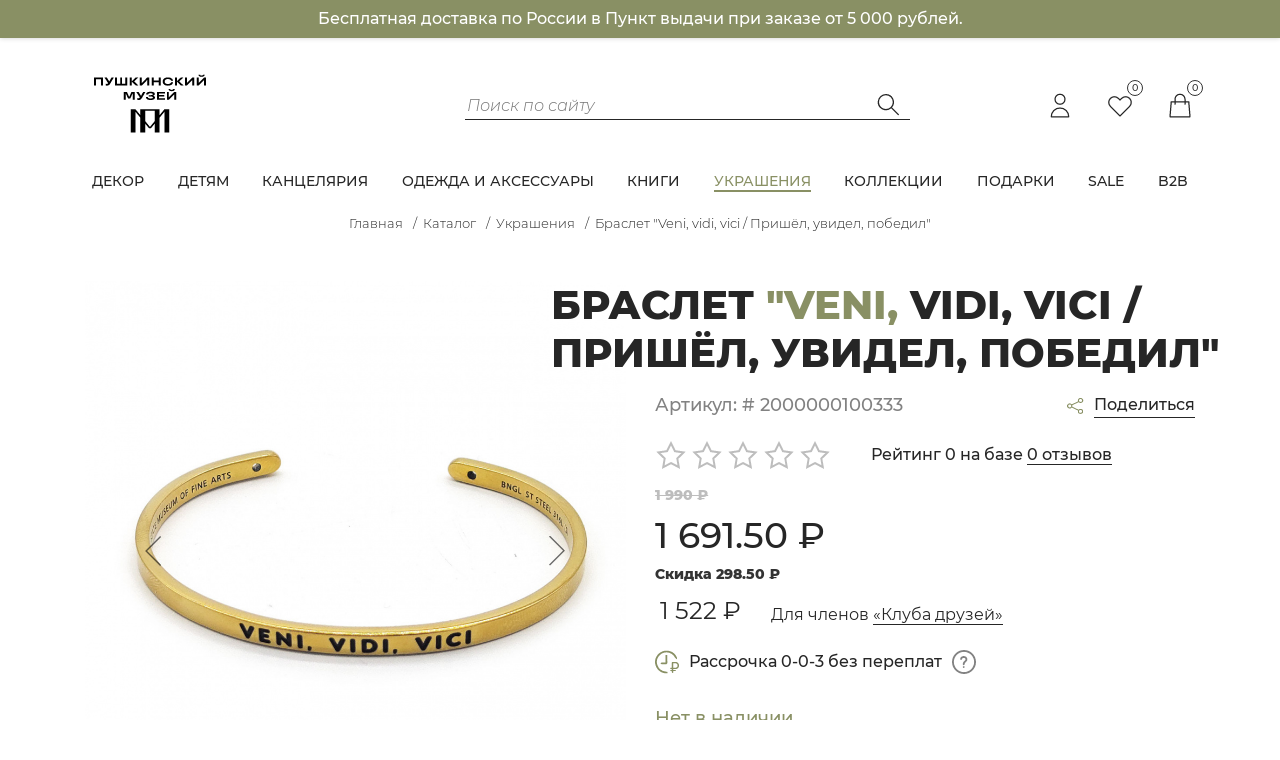

--- FILE ---
content_type: text/html; charset=UTF-8
request_url: https://theartsmuseum.store/catalog/ukrasheniya/braslet_veni_vidi_vici_prishyel_uvidel_pobedil/
body_size: 776447
content:
<!doctype html>
<html xml:lang="ru" lang="ru">
<head>
  <title>Браслет &quot;Veni, vidi, vici / Пришёл, увидел, победил&quot;</title>
  <meta http-equiv="Content-Type" content="text/html; charset=UTF-8" />
<meta name="robots" content="index, follow" />
<meta name="keywords" content="Браслет &amp;quot;Veni, vidi, vici / Пришёл, увидел, победил&amp;quot;, купить Браслет &amp;quot;Veni, vidi, vici / Пришёл, увидел, победил&amp;quot;, приобрести Браслет &amp;quot;Veni, vidi, vici / Пришёл, увидел, победил&amp;quot;, Браслет &amp;quot;Veni, vidi, vici / Пришёл, увидел, победил&amp;quot; в различных цветах, Браслет &amp;quot;Veni, vidi, vici / Пришёл, увидел, победил&amp;quot; от дистрибьютора" />
<meta name="description" content="В интернет магазине собран огромный каталог, где не последняя роль отведена разделу Браслет &amp;quot;Veni, vidi, vici / Пришёл, увидел, победил&amp;quot;, представленный официальным дистрибьютором в России" />
<script data-skip-moving="true">(function(w, d, n) {var cl = "bx-core";var ht = d.documentElement;var htc = ht ? ht.className : undefined;if (htc === undefined || htc.indexOf(cl) !== -1){return;}var ua = n.userAgent;if (/(iPad;)|(iPhone;)/i.test(ua)){cl += " bx-ios";}else if (/Windows/i.test(ua)){cl += ' bx-win';}else if (/Macintosh/i.test(ua)){cl += " bx-mac";}else if (/Linux/i.test(ua) && !/Android/i.test(ua)){cl += " bx-linux";}else if (/Android/i.test(ua)){cl += " bx-android";}cl += (/(ipad|iphone|android|mobile|touch)/i.test(ua) ? " bx-touch" : " bx-no-touch");cl += w.devicePixelRatio && w.devicePixelRatio >= 2? " bx-retina": " bx-no-retina";if (/AppleWebKit/.test(ua)){cl += " bx-chrome";}else if (/Opera/.test(ua)){cl += " bx-opera";}else if (/Firefox/.test(ua)){cl += " bx-firefox";}ht.className = htc ? htc + " " + cl : cl;})(window, document, navigator);</script>


<link href="/bitrix/js/ui/design-tokens/dist/ui.design-tokens.min.css?174211393923463" type="text/css"  rel="stylesheet" />
<link href="/bitrix/js/ui/fonts/opensans/ui.font.opensans.min.css?17188964082320" type="text/css"  rel="stylesheet" />
<link href="/bitrix/js/main/popup/dist/main.popup.bundle.min.css?176822175928056" type="text/css"  rel="stylesheet" />
<link href="/bitrix/cache/css/s1/theartsmuseum/page_b8c98a7290fbba6509d9566aaea8d54b/page_b8c98a7290fbba6509d9566aaea8d54b_v1.css?176822190850558" type="text/css"  rel="stylesheet" />
<link href="/bitrix/cache/css/s1/theartsmuseum/template_def7526f9608e9817f462d1ccd077328/template_def7526f9608e9817f462d1ccd077328_v1.css?1768221908370589" type="text/css"  data-template-style="true" rel="stylesheet" />




<script type="extension/settings" data-extension="currency.currency-core">{"region":"ru"}</script>



<style>.grecaptcha-badge {display: none;}</style>



  <meta charset="UTF-8">
  <meta name="viewport"
        content="width=device-width, user-scalable=no, initial-scale=1.0, maximum-scale=1.0, minimum-scale=1.0">
  <meta http-equiv="X-UA-Compatible" content="ie=edge">
    <link rel="preload" href="/local/templates/theartsmuseum/dist/fonts/Montserrat-Light.woff2" as="font" type="font/woff2" crossorigin>
  <link rel="preload" href="/local/templates/theartsmuseum/dist/fonts/Montserrat-Regular.woff2" as="font" type="font/woff2" crossorigin>
  <link rel="preload" href="/local/templates/theartsmuseum/dist/fonts/Montserrat-Medium.woff2" as="font" type="font/woff2" crossorigin>
  <link rel="preload" href="/local/templates/theartsmuseum/dist/fonts/Montserrat-SemiBold.woff2" as="font" type="font/woff2" crossorigin>
  <link rel="preload" href="/local/templates/theartsmuseum/dist/fonts/Montserrat-ExtraBold.woff2" as="font" type="font/woff2" crossorigin>
  <link rel="preload" href="/local/templates/theartsmuseum/dist/fonts/Montserrat-BoldItalic.woff2" as="font" type="font/woff2" crossorigin>
  <link rel="preload" href="/local/templates/theartsmuseum/dist/fonts/Montserrat-LightItalic.woff2" as="font" type="font/woff2" crossorigin>
  <!-- Favicons -->
	<link rel="apple-touch-icon" sizes="180x180" href="/local/templates/theartsmuseum/dist/images/favicon/apple-touch-icon.png">
	<link rel="icon" type="image/png" sizes="32x32" href="/local/templates/theartsmuseum/dist/images/favicon/favicon-32x32.png">
	<link rel="icon" type="image/png" sizes="16x16" href="/local/templates/theartsmuseum/dist/images/favicon/favicon-16x16.png">
	<link rel="manifest" href="/local/templates/theartsmuseum/dist/images/favicon/site.webmanifest">
	<link rel="mask-icon" href="/local/templates/theartsmuseum/dist/images/favicon/safari-pinned-tab.svg" color="#5bbad5">
	<meta name="msapplication-TileColor" content="#da532c">
	<meta name="theme-color" content="#ffffff">
</head>
<body id="logo-top" class="preload">

<div id="panel"></div>

<div class="top top--pinned">
  <section class="banner-info-delivery">
    <div class="container">
      <span>Бесплатная доставка по России в Пункт выдачи при заказе от 5 000 рублей.</span>
    </div>
  </section>
  <header class="header">
    <div class="container">
      <div class="row">
        <div class="col-lg-3">
          <a href="/">
			<style>
@media screen and (max-width:780px){
    .svg-logo-header {
        margin-bottom: 20px;
    }
}

</style>

<svg class="svg-logo-header" version="1.1" id="Layer_1" xmlns="http://www.w3.org/2000/svg" xmlns:xlink="http://www.w3.org/1999/xlink" viewBox="0 0 706.06 399.48" style="max-height: 75px">
<style type="text/css">
	.st0{fill-rule:evenodd;clip-rule:evenodd;}
</style>
	<g>
	<path class="st0" d="M421.61,219.84l-25.57,31.32v-31.32H293.76v31.32l-25.57-31.32h-25.57v124.14h25.57V233.31l25.57,31.32v79.35
		h25.57v-48.03l20.07,24.58h11.01l20.07-24.58v48.03h25.57v-79.35l25.57-31.32v110.67h25.57V219.84H421.61z M344.9,313.79
		l-25.57-31.32v-54.11h51.14v54.11L344.9,313.79z"/>
	<g>
		<g>
			<polygon points="473.73,127.21 445.17,156.3 445.17,127.21 434.81,127.21 434.81,169.66 445.17,169.66 473.73,140.57 
				473.73,169.66 484.1,169.66 484.1,127.21 			"/>
			<path d="M448.31,120.36c-2.71-2.04-4.25-4.88-4.61-8.52l8.74,0c0.2,1.46,0.95,2.63,2.25,3.52c1.29,0.89,3.19,1.33,5.7,1.33
				c2.55,0,4.47-0.44,5.76-1.33c1.29-0.89,2.06-2.06,2.31-3.52h8.68c-0.36,3.64-1.91,6.48-4.64,8.52c-2.73,2.04-6.76,3.06-12.1,3.06
				C455.04,123.43,451.02,122.41,448.31,120.36z"/>
		</g>
		<path d="M424.62,127.21v8.49l-31.35,0v8.61l27.11,0v7.58l-27.11,0v9.28l31.35,0v8.49l-42.14,0v-42.45L424.62,127.21z"/>
		<path d="M308.92,127.19L297.4,148.3l-12.99-21.11l-12.56,0l19.35,29.85c-0.77,1.42-1.78,2.44-3.03,3.06
			c-1.25,0.63-2.93,0.94-5.04,0.94c-1.54,0-3.24-0.2-5.1-0.61v8.98c2.06,0.69,4.37,1.03,6.92,1.03c4.04,0,7.43-0.94,10.16-2.82
			c2.73-1.88,5.21-4.72,7.43-8.52l18.69-31.91H308.92z"/>
		<polygon points="246.75,127.21 234.63,154.25 222.5,127.21 205.7,127.21 205.7,169.66 216.06,169.66 216.06,134.42 228.62,162.38 
			240.63,162.38 253.19,134.42 253.19,169.66 263.61,169.66 263.61,127.21 		"/>
		<g>
			<path d="M360.78,147.61c3.03,0.28,6.44,1.88,8.16,3.64s2.58,3.95,2.58,6.58c0,3.8-1.87,6.85-5.61,9.16
				c-3.74,2.3-9.87,3.46-18.4,3.46c-8.37,0-14.45-1.32-18.25-3.97c-3.8-2.65-5.7-6.22-5.7-10.7v-0.67h10.79v0.67
				c0,1.82,1.04,3.34,3.12,4.55c2.08,1.21,5.43,1.82,10.04,1.82c4.89,0,8.29-0.47,10.19-1.42c1.9-0.95,2.85-2.23,2.85-3.85
				c0-3.4-3.74-5.09-11.22-5.09h-10.31v-7.22h10.31c3.84,0,6.57-0.44,8.19-1.33c1.62-0.89,2.43-2.04,2.43-3.46
				c0-3.36-4.14-5.03-12.43-5.03c-4.41,0-7.6,0.6-9.58,1.79c-1.98,1.19-2.97,2.68-2.97,4.46v0.49h-10.79v-0.73
				c0-4.37,1.87-7.84,5.61-10.43c3.74-2.59,9.65-3.88,17.74-3.88c5.58,0,10.12,0.54,13.61,1.61c3.5,1.07,6,2.48,7.52,4.21
				c1.52,1.74,2.27,3.66,2.27,5.76c0,2.55-0.79,4.62-2.37,6.22C366.97,145.82,363.69,147.33,360.78,147.61L360.78,147.61z"/>
		</g>
	</g>
	<g>
		<polygon points="330.16,50.81 301.6,79.9 301.6,50.81 291.23,50.81 291.23,93.26 301.6,93.26 330.16,64.17 330.16,93.26 
			340.53,93.26 340.53,50.81 		"/>
		<polygon points="569.72,50.81 541.16,79.9 541.16,50.81 530.79,50.81 530.79,93.26 541.16,93.26 569.72,64.17 569.72,93.26 
			580.09,93.26 580.09,50.81 		"/>
		<path d="M58.14,93.26l-10.79,0l0-42.45l47.78,0v42.45H84.34V59.78l-26.2,0V93.26z"/>
		<path d="M213.18,84.46V50.81l10.79,0v42.45l-64.46,0V50.81l10.79,0v33.65l16.25,0V50.81l10.37,0v33.65L213.18,84.46z"/>
		<path d="M260.74,71.25l23.29,22.01h-14.43l-20.98-20.62v20.62h-10.79V50.81l10.79,0v19.47l20.25-19.47l13.95,0L260.74,71.25z"/>
		<path d="M391.86,66.82V50.81l10.79,0v42.45h-10.79V75.79l-27.11,0v17.46l-10.79,0V50.81l10.79,0v16.01L391.86,66.82z"/>
		<path d="M424.77,91.2c-4.16-1.9-7.32-4.52-9.46-7.85c-2.14-3.34-3.21-7.1-3.21-11.31c0-4.2,1.07-7.97,3.21-11.31
			c2.14-3.33,5.3-5.95,9.46-7.85c4.16-1.9,9.2-2.85,15.1-2.85c5.54,0,10.3,0.78,14.28,2.33c3.98,1.56,7.09,3.67,9.34,6.34
			c2.24,2.67,3.65,5.7,4.21,9.1l-10.79,0c-0.61-2.51-2.33-4.63-5.15-6.37c-2.83-1.74-6.79-2.61-11.89-2.61
			c-3.6,0-6.68,0.58-9.25,1.73c-2.57,1.15-4.5,2.73-5.79,4.73c-1.29,2-1.94,4.25-1.94,6.76c0,2.51,0.65,4.76,1.94,6.76
			c1.29,2,3.22,3.58,5.79,4.73c2.57,1.15,5.65,1.73,9.25,1.73c5.09,0,9.06-0.87,11.89-2.61c2.83-1.74,4.55-3.86,5.15-6.37l10.79,0
			c-0.57,3.44-1.96,6.49-4.19,9.16c-2.22,2.67-5.33,4.77-9.31,6.31c-3.98,1.54-8.76,2.3-14.34,2.3
			C433.97,94.05,428.93,93.1,424.77,91.2z"/>
		<path d="M500.15,71.25l23.29,22.01H509l-20.98-20.62v20.62h-10.79V50.81l10.79,0v19.47l20.25-19.47l13.95,0L500.15,71.25z"/>
		<path d="M140.44,50.79L128.92,71.9l-12.99-21.11l-12.56,0l19.35,29.85c-0.77,1.42-1.78,2.44-3.03,3.06
			c-1.25,0.63-2.93,0.94-5.04,0.94c-1.54,0-3.24-0.2-5.1-0.61v8.98c2.06,0.69,4.37,1.03,6.92,1.03c4.04,0,7.43-0.94,10.16-2.82
			c2.73-1.88,5.21-4.72,7.43-8.52l18.69-31.91L140.44,50.79z"/>
		<g>
			<polygon points="632.09,50.81 603.52,79.9 603.52,50.81 593.16,50.81 593.16,93.26 603.52,93.26 632.09,64.17 632.09,93.26 
				642.45,93.26 642.45,50.81 			"/>
			<path d="M606.66,43.96c-2.71-2.04-4.25-4.88-4.61-8.52l8.74,0c0.2,1.46,0.95,2.63,2.25,3.52c1.29,0.89,3.19,1.33,5.7,1.33
				c2.55,0,4.47-0.44,5.76-1.33c1.29-0.89,2.06-2.06,2.31-3.52l8.68,0c-0.36,3.64-1.91,6.48-4.64,8.52
				c-2.73,2.04-6.76,3.06-12.1,3.06C613.39,47.03,609.37,46.01,606.66,43.96z"/>
		</g>
	</g>
</g>
</svg>            
          </a>
        </div>
        <div class="col-lg-5 offset-lg-1 header__search">
          

	<form action="/catalog/" id="title-search">
			<input id="title-search-input" type="text" name="q" value="" placeholder="Поиск по сайту" autocomplete="off" class="app-input"/>
				<button class="header-search__btn" type="submit" name="s" style="pointer-events: none;">
          <svg fill="none" xmlns="http://www.w3.org/2000/svg" viewBox="0 0 30 30">
            <path
              d="M11.875 5a8.125 8.125 0 016.165 13.418l7.055 7.055-.884.883-7.056-7.056a8.126 8.126 0 01-13.34-7.208A8.125 8.125 0 0111.875 5zm0 1.25a6.875 6.875 0 100 13.75 6.875 6.875 0 000-13.75z"
              fill="#262626"
            />
          </svg>
        </button>
	</form>

        </div>
        <div class="col-12 col-lg-3 header__icons">
          <!--<div class="lang-select">
            RUS
            <svg fill="none" xmlns="http://www.w3.org/2000/svg" viewBox="0 0 16 16"><path fill="#fff" d="M16 16H0V0h16z"/><path d="M12.105 6.469L8.333 10.24l-3.77-3.771.47-.472 3.3 3.3 3.3-3.3.472.472z" fill="#262626"/></svg>
            <div class="lang-select__inner">
              <span>EN</span>
            </div>
          </div>-->
          <div class="header__icons-items">
            <a href="/login/" class="header__icons-item header__icon-user"> <!--data-bs-toggle="modal" data-bs-target="#loginModal"-->
                              <svg xmlns="http://www.w3.org/2000/svg" fill="none" viewBox="0 0 24 24" stroke="currentColor">
                <path stroke-linecap="round" stroke-linejoin="round" stroke-width="1" d="M16 7a4 4 0 11-8 0 4 4 0 018 0zM12 14a7 7 0 00-7 7h14a7 7 0 00-7-7z" />
              </svg>
            </a>
            <a href="/personal/wish-list/" class="header__icons-item header__wish-list">
              <span class="header__wish-list-item-count">0</span>
              <svg xmlns="http://www.w3.org/2000/svg" fill="none" viewBox="0 0 24 24" stroke="currentColor">
                <path stroke-linecap="round" stroke-linejoin="round" stroke-width="1" d="M4.318 6.318a4.5 4.5 0 000 6.364L12 20.364l7.682-7.682a4.5 4.5 0 00-6.364-6.364L12 7.636l-1.318-1.318a4.5 4.5 0 00-6.364 0z" />
              </svg>
            </a>
              <div id="bx_basketFKauiI" class="bx-basket bx-opener"><!--'start_frame_cache_bx_basketFKauiI'--><a href="/personal/cart/" class="header__icons-item header__basket">
    <svg xmlns="http://www.w3.org/2000/svg" fill="none" viewBox="0 0 24 24" stroke="currentColor">
        <path stroke-linecap="round" stroke-linejoin="round" stroke-width="1" d="M16 11V7a4 4 0 00-8 0v4M5 9h14l1 12H4L5 9z" />
    </svg>
    <div class="header__basket-item-count">
        0    </div>
</a>
<!--'end_frame_cache_bx_basketFKauiI'--></div>
            <span class="mobile-search js-search">
                    <svg fill="none" xmlns="http://www.w3.org/2000/svg" viewBox="0 0 30 30">
                      <path
                        d="M11.875 5a8.125 8.125 0 016.165 13.418l7.055 7.055-.884.883-7.056-7.056a8.126 8.126 0 01-13.34-7.208A8.125 8.125 0 0111.875 5zm0 1.25a6.875 6.875 0 100 13.75 6.875 6.875 0 000-13.75z"
                        fill="#262626"
                      />
                    </svg>
                  </span>
          </div>
          <span class="mobile-menu js-menu">
                  <svg xmlns="http://www.w3.org/2000/svg" fill="none" width="24" viewBox="0 0 24 24" stroke="currentColor">
                    <path stroke-linecap="round" stroke-linejoin="round" stroke-width="1" d="M4 6h16M4 12h16M4 18h16" />
                  </svg>
                </span>
        </div>
      </div>
    </div>
  </header>
  <nav class="nav">
  <ul class="container justify-content-between">
  <li class="nav__link nav__link--submenu ">
      <a href="/catalog/dekor/">
        Декор      </a>
                    <div class="submenu-wrapper">
        <div class="nav__submenu submenu">
          <div class="container">
            <div class="row">
              <div class="col-lg-3">
                <div class="submenu__links">
                                      <a href="/catalog/sestnoe/" class="submenu__link">Съестное</a>
                                      <a href="/catalog/aromaty-dlya-doma/" class="submenu__link">Ароматы для дома</a>
                                      <a href="/catalog/dekorativnye-aktsenty/" class="submenu__link">Декоративные акценты</a>
                                      <a href="/catalog/kartiny-na-zakaz/" class="submenu__link">Картины на заказ</a>
                                      <a href="/catalog/posuda/" class="submenu__link">Посуда</a>
                                      <a href="/catalog/reproduktsii/" class="submenu__link">Репродукции</a>
                                      <a href="/catalog/skulptury/" class="submenu__link">Скульптуры</a>
                                  </div>
              </div>
              <div class="col-lg-9">
                <div class="submenu__products ">
                    <div class="row bx-blue"> 	<div class="col">
			<div class="mb-4 catalog-section" data-entity="container-OQ3k9P" data-test="4">
			<!-- items-container -->
								<div class="row product-item-list-col-3" data-entity="items-row">
															<div class="col-sm-4 product-item-small-card">
										
	<div class="product-item-container"
		id="bx_3966226736_12036_362ce596257894d11ab5c1d73d13c755" data-entity="item">
		
<div class="product-item">
    <div class="leader-card__actions" id="bx_3966226736_12036_362ce596257894d11ab5c1d73d13c755_basket_actions">
        <button class="leader-card__link" href="javascript:void(0)" rel="nofollow" id="bx_3966226736_12036_362ce596257894d11ab5c1d73d13c755_buy_link">
            <svg xmlns="http://www.w3.org/2000/svg" class="h-6 w-6" fill="none" viewBox="0 0 24 24" stroke="currentColor">
                <path stroke-linecap="round" stroke-linejoin="round" stroke-width="1" d="M16 11V7a4 4 0 00-8 0v4M5 9h14l1 12H4L5 9z"></path>
            </svg>
            <span class="leader-card__tooltip" id="bx_3966226736_12036_362ce596257894d11ab5c1d73d13c755_buy_link" href="javascript:void(0)" rel="nofollow">
                            В корзину                            <i></i>
                          </span>
        </button>
        <button class="leader-card__link favor" data-id="12036">
            <svg xmlns="http://www.w3.org/2000/svg" class="h-6 w-6" fill="none" viewBox="0 0 24 24" stroke="currentColor">
                <path stroke-linecap="round" stroke-linejoin="round" stroke-width="1" d="M4.318 6.318a4.5 4.5 0 000 6.364L12 20.364l7.682-7.682a4.5 4.5 0 00-6.364-6.364L12 7.636l-1.318-1.318a4.5 4.5 0 00-6.364 0z"></path>
            </svg>
        </button>
        <button class="leader-card__link">
            <svg xmlns="http://www.w3.org/2000/svg" class="h-6 w-6" fill="none" viewBox="0 0 24 24" stroke="currentColor">
                <path stroke-linecap="round" stroke-linejoin="round" stroke-width="1" d="M8.684 13.342C8.886 12.938 9 12.482 9 12c0-.482-.114-.938-.316-1.342m0 2.684a3 3 0 110-2.684m0 2.684l6.632 3.316m-6.632-6l6.632-3.316m0 0a3 3 0 105.367-2.684 3 3 0 00-5.367 2.684zm0 9.316a3 3 0 105.368 2.684 3 3 0 00-5.368-2.684z"></path>
            </svg>
            <span class="leader-card__tooltip leader-card__tooltip--big">
                            <!--<a href="#" data-sharer="facebook" data-hashtag="Чай &quot;Зимний пейзаж&quot;" data-url="https://theartsmuseum.store/catalog/dekor/chay_zimniy_peyzazh_8391k/"><svg fill="none" xmlns="http://www.w3.org/2000/svg" width="30" viewBox="0 0 30 30"><path d="M17.5 7h3a.5.5 0 00.5-.5v-3a.5.5 0 00-.5-.5h-3A5.506 5.506 0 0012 8.5V12H8.5a.5.5 0 00-.5.5v3a.5.5 0 00.5.5H12v10.5a.5.5 0 00.5.5h3a.5.5 0 00.5-.5V16h3.5a.5.5 0 00.474-.342l1-3A.5.5 0 0020.5 12H16V8.5A1.5 1.5 0 0117.5 7z" fill="#000000"></path></svg></a>-->
                            <a href="#" data-sharer="vk" data-caption="Чай &quot;Зимний пейзаж&quot;" data-title="Чай &quot;Зимний пейзаж&quot;" data-url="https://theartsmuseum.store/catalog/dekor/chay_zimniy_peyzazh_8391k/"><svg fill="none" xmlns="http://www.w3.org/2000/svg" width="30" viewBox="0 0 30 30"><g clip-path="url(#clip0)"><path d="M25 16.616v-.771l4.025-5.033c.63-.789.974-1.769.975-2.779 0-.985-.799-1.783-1.784-1.783h-4.385a1.676 1.676 0 00-1.551 1.027 32.08 32.08 0 01-3.325 6.634 1.299 1.299 0 01-1.456.1V7.617a1.375 1.375 0 00-1.366-1.367h-5.508a.625.625 0 00-.443 1.067l.343.343c.465.462.726 1.091.725 1.747v4.75a.412.412 0 01-.216.116.953.953 0 01-.592-.337 54.57 54.57 0 01-4.26-7.344.625.625 0 00-.557-.342h-4C.728 6.25 0 6.977 0 7.875v.318a7.07 7.07 0 001.061 3.732c3.353 5.393 7.95 11.825 10.814 11.825h4.089a1.539 1.539 0 001.536-1.537v-1.07a1.142 1.142 0 011.951-.807l2.595 2.595c.525.526 1.238.82 1.98.819h4.46a1.511 1.511 0 001.068-2.58L25 16.617z" fill="#000000"></path></g><defs><clipPath id="clip0"><path fill="#fff" d="M0 0h30v30H0z"></path></clipPath></defs></svg></a>
                            <a href="#" data-sharer="whatsapp" data-title="Чай &quot;Зимний пейзаж&quot;" data-url="https://theartsmuseum.store/catalog/dekor/chay_zimniy_peyzazh_8391k/">
                                    <svg fill="none" xmlns="http://www.w3.org/2000/svg" width="30" viewBox="0 0 30 30"><path fill-rule="evenodd" clip-rule="evenodd" d="M22.973 7.035a11.132 11.132 0 00-7.926-3.285c-6.174 0-11.203 5.025-11.203 11.198a11.14 11.14 0 001.494 5.6L3.75 26.352l5.94-1.56a11.21 11.21 0 005.353 1.366h.005c6.174 0 11.198-5.024 11.202-11.202 0-2.992-1.164-5.804-3.277-7.922v.001zm-7.926 17.23h-.004a9.31 9.31 0 01-4.739-1.296l-.34-.202-3.527.924.941-3.436-.22-.352a9.285 9.285 0 01-1.424-4.954c0-5.13 4.178-9.305 9.317-9.305a9.246 9.246 0 016.58 2.728 9.26 9.26 0 012.724 6.584c0 5.135-4.178 9.31-9.31 9.31h.002zm5.105-6.973c-.279-.139-1.656-.815-1.912-.907-.256-.096-.443-.14-.63.138-.188.282-.722.913-.886 1.1-.161.182-.326.208-.605.069-.28-.14-1.182-.436-2.252-1.392-.831-.74-1.395-1.659-1.556-1.938-.165-.28-.018-.43.121-.571.128-.124.281-.326.421-.49.139-.161.188-.278.281-.466.092-.186.045-.351-.025-.49s-.629-1.52-.863-2.08c-.228-.546-.459-.469-.63-.48-.162-.007-.348-.007-.535-.007-.187 0-.491.07-.748.352-.256.278-.978.956-.978 2.332 0 1.377 1.003 2.71 1.144 2.897.139.183 1.973 3.01 4.781 4.223.668.288 1.187.46 1.594.59.67.211 1.282.182 1.765.112.538-.08 1.655-.677 1.89-1.332.231-.652.231-1.213.16-1.33-.069-.117-.255-.187-.537-.33z" fill="#000000"></path></svg>
                            </a>
                            <a href="#" data-sharer="telegram" data-title="Чай &quot;Зимний пейзаж&quot;" data-url="https://theartsmuseum.store/catalog/dekor/chay_zimniy_peyzazh_8391k/"><svg fill="none" xmlns="http://www.w3.org/2000/svg" width="30" viewBox="0 0 30 30"><path d="M22.26 7.8L5.64 14.4c-.54.18-.48.96.06 1.14l4.2 1.32 1.68 5.28c.12.42.66.54.96.24L15 20.1l4.68 3.42c.36.24.84.06.96-.36l3.24-13.92c.18-1.02-.72-1.8-1.62-1.44zm-9.72 10.08L12 21l-1.2-4.32L22.5 9l-9.96 8.88z" fill="#000000"></path></svg></a>
                            <i></i>
                          </span>
        </button>
    </div>
        <a class="product-item-image-wrapper" href="/catalog/dekor/chay_zimniy_peyzazh_8391k/" title="картинка Чай &quot;Зимний пейзаж&quot; "
       data-entity="image-wrapper">
        		<span class="product-item-image-slider-slide-container slide" id="bx_3966226736_12036_362ce596257894d11ab5c1d73d13c755_pict_slider"
						data-slider-interval="1500" data-slider-wrap="true">
			                    <span class="product-item-image-slide item active" style="background-image: url('/upload/iblock/9c9/dsk0ijvmzy2y3z5mqqt2jdb2go3o0v4t.jpg');"></span>
                                        <span class="product-item-image-slide item " style="background-image: url('/upload/iblock/ebc/bjo1n3g7ckjys3vx8iltx3ksw2t1uhpq.jpg');"></span>
                                        <span class="product-item-image-slide item " style="background-image: url('/upload/iblock/441/7h502zphaez5z2gggyza7z1fulyvpaqe.jpg');"></span>
                                        <span class="product-item-image-slide item " style="background-image: url('/upload/iblock/7d6/w0evgn8ez0zf10oiwln1tiu0q7fzlreh.jpg');"></span>
                    		</span>
		<span class="product-item-image-original" id="bx_3966226736_12036_362ce596257894d11ab5c1d73d13c755_pict" style="background-image: url('/upload/iblock/391/da48koo83g2hbbsu36e9bbwpuu9yki94.jpg'); display: none;"></span>
		            <span class="product-item-image-alternative" id="bx_3966226736_12036_362ce596257894d11ab5c1d73d13c755_secondpict" style="background-image: url('/upload/iblock/9c9/dsk0ijvmzy2y3z5mqqt2jdb2go3o0v4t.jpg'); display: none;"></span>
                        <div class="product-item-label-ring product-item-label-small product-item-label-bottom product-item-label-right" id="bx_3966226736_12036_362ce596257894d11ab5c1d73d13c755_dsc_perc"
				style="display: none;">
				<span>0%</span>
			</div>
            		<span class="product-item-image-slider-control-container" id="bx_3966226736_12036_362ce596257894d11ab5c1d73d13c755_pict_slider_indicator"
			>
			                    <span class="product-item-image-slider-control active" data-go-to="0"></span>
                                        <span class="product-item-image-slider-control" data-go-to="1"></span>
                                        <span class="product-item-image-slider-control" data-go-to="2"></span>
                                        <span class="product-item-image-slider-control" data-go-to="3"></span>
                    		</span>
		                </a>

                        <div class="product-item-info-container" data-entity="price-block">
                                                    <span class="product-item-price-old" id="bx_3966226736_12036_362ce596257894d11ab5c1d73d13c755_price_old"
								style="display: none;">
								1&nbsp;100 &#8381;							</span>
                                                    <span class="product-item__price" id="bx_3966226736_12036_362ce596257894d11ab5c1d73d13c755_price">
							1&nbsp;100 &#8381;						</span>
                    </div>
                    <div class="product__link my-3">
                                                <a href="/catalog/dekor/chay_zimniy_peyzazh_8391k/" title="Чай &quot;Зимний пейзаж&quot;">
                                                        Чай &quot;Зимний пейзаж&quot;                                                    </a>
                                        </div>
                                                <div class="product-item-info-container product-item-hidden" data-entity="props-block">
                                <dl class="product-item-properties">
                                                                            <dt class="text-muted d-none d-sm-block">
                                            Год                                        </dt>
                                        <dd class="text-dark d-none d-sm-block">
                                            2025                                        </dd>
                                                                        </dl>
                            </div>
                                                        <div class="product-item-info-container product-item-hidden d-none" data-entity="quantity-block">
                                <div class="product-item-amount">
                                    <div class="product-item-amount-field-container">
                                        <span class="product-item-amount-field-btn-minus no-select" id="bx_3966226736_12036_362ce596257894d11ab5c1d73d13c755_quant_down"></span>
                                        <div class="product-item-amount-field-block">
                                            <input class="product-item-amount-field" id="bx_3966226736_12036_362ce596257894d11ab5c1d73d13c755_quantity" type="number" name="quantity" value="1">
                                            <span class="product-item-amount-description-container">
												<span id="bx_3966226736_12036_362ce596257894d11ab5c1d73d13c755_quant_measure">шт</span>
												<span id="bx_3966226736_12036_362ce596257894d11ab5c1d73d13c755_price_total"></span>
											</span>
                                        </div>
                                        <span class="product-item-amount-field-btn-plus no-select" id="bx_3966226736_12036_362ce596257894d11ab5c1d73d13c755_quant_up"></span>
                                    </div>
                                </div>
                            </div>
                                                <div class="product-item-info-container product-item-hidden" data-entity="buttons-block">
                                                        <!--<div class="product-item-button-container" id="bx_3966226736_12036_362ce596257894d11ab5c1d73d13c755_basket_actions">
									<button class="btn btn-primary btn-md" id="bx_3966226736_12036_362ce596257894d11ab5c1d73d13c755_buy_link"
											href="javascript:void(0)" rel="nofollow">
										В корзину									</button>
								</div>-->
                                                    </div>
                    </div>
			</div>
										</div>
																		<div class="col-sm-4 product-item-small-card">
										
	<div class="product-item-container"
		id="bx_3966226736_1527_c80764dfaf26ca80162484593ec7c29b" data-entity="item">
		
<div class="product-item">
    <div class="leader-card__actions" id="bx_3966226736_1527_c80764dfaf26ca80162484593ec7c29b_basket_actions">
        <button class="leader-card__link" href="javascript:void(0)" rel="nofollow" id="bx_3966226736_1527_c80764dfaf26ca80162484593ec7c29b_buy_link">
            <svg xmlns="http://www.w3.org/2000/svg" class="h-6 w-6" fill="none" viewBox="0 0 24 24" stroke="currentColor">
                <path stroke-linecap="round" stroke-linejoin="round" stroke-width="1" d="M16 11V7a4 4 0 00-8 0v4M5 9h14l1 12H4L5 9z"></path>
            </svg>
            <span class="leader-card__tooltip" id="bx_3966226736_1527_c80764dfaf26ca80162484593ec7c29b_buy_link" href="javascript:void(0)" rel="nofollow">
                            В корзину                            <i></i>
                          </span>
        </button>
        <button class="leader-card__link favor" data-id="1527">
            <svg xmlns="http://www.w3.org/2000/svg" class="h-6 w-6" fill="none" viewBox="0 0 24 24" stroke="currentColor">
                <path stroke-linecap="round" stroke-linejoin="round" stroke-width="1" d="M4.318 6.318a4.5 4.5 0 000 6.364L12 20.364l7.682-7.682a4.5 4.5 0 00-6.364-6.364L12 7.636l-1.318-1.318a4.5 4.5 0 00-6.364 0z"></path>
            </svg>
        </button>
        <button class="leader-card__link">
            <svg xmlns="http://www.w3.org/2000/svg" class="h-6 w-6" fill="none" viewBox="0 0 24 24" stroke="currentColor">
                <path stroke-linecap="round" stroke-linejoin="round" stroke-width="1" d="M8.684 13.342C8.886 12.938 9 12.482 9 12c0-.482-.114-.938-.316-1.342m0 2.684a3 3 0 110-2.684m0 2.684l6.632 3.316m-6.632-6l6.632-3.316m0 0a3 3 0 105.367-2.684 3 3 0 00-5.367 2.684zm0 9.316a3 3 0 105.368 2.684 3 3 0 00-5.368-2.684z"></path>
            </svg>
            <span class="leader-card__tooltip leader-card__tooltip--big">
                            <!--<a href="#" data-sharer="facebook" data-hashtag="Статуэтка богини Исиды" data-url="https://theartsmuseum.store/catalog/dekor/statuetka-bogini-isidy/"><svg fill="none" xmlns="http://www.w3.org/2000/svg" width="30" viewBox="0 0 30 30"><path d="M17.5 7h3a.5.5 0 00.5-.5v-3a.5.5 0 00-.5-.5h-3A5.506 5.506 0 0012 8.5V12H8.5a.5.5 0 00-.5.5v3a.5.5 0 00.5.5H12v10.5a.5.5 0 00.5.5h3a.5.5 0 00.5-.5V16h3.5a.5.5 0 00.474-.342l1-3A.5.5 0 0020.5 12H16V8.5A1.5 1.5 0 0117.5 7z" fill="#000000"></path></svg></a>-->
                            <a href="#" data-sharer="vk" data-caption="Статуэтка богини Исиды" data-title="Статуэтка богини Исиды" data-url="https://theartsmuseum.store/catalog/dekor/statuetka-bogini-isidy/"><svg fill="none" xmlns="http://www.w3.org/2000/svg" width="30" viewBox="0 0 30 30"><g clip-path="url(#clip0)"><path d="M25 16.616v-.771l4.025-5.033c.63-.789.974-1.769.975-2.779 0-.985-.799-1.783-1.784-1.783h-4.385a1.676 1.676 0 00-1.551 1.027 32.08 32.08 0 01-3.325 6.634 1.299 1.299 0 01-1.456.1V7.617a1.375 1.375 0 00-1.366-1.367h-5.508a.625.625 0 00-.443 1.067l.343.343c.465.462.726 1.091.725 1.747v4.75a.412.412 0 01-.216.116.953.953 0 01-.592-.337 54.57 54.57 0 01-4.26-7.344.625.625 0 00-.557-.342h-4C.728 6.25 0 6.977 0 7.875v.318a7.07 7.07 0 001.061 3.732c3.353 5.393 7.95 11.825 10.814 11.825h4.089a1.539 1.539 0 001.536-1.537v-1.07a1.142 1.142 0 011.951-.807l2.595 2.595c.525.526 1.238.82 1.98.819h4.46a1.511 1.511 0 001.068-2.58L25 16.617z" fill="#000000"></path></g><defs><clipPath id="clip0"><path fill="#fff" d="M0 0h30v30H0z"></path></clipPath></defs></svg></a>
                            <a href="#" data-sharer="whatsapp" data-title="Статуэтка богини Исиды" data-url="https://theartsmuseum.store/catalog/dekor/statuetka-bogini-isidy/">
                                    <svg fill="none" xmlns="http://www.w3.org/2000/svg" width="30" viewBox="0 0 30 30"><path fill-rule="evenodd" clip-rule="evenodd" d="M22.973 7.035a11.132 11.132 0 00-7.926-3.285c-6.174 0-11.203 5.025-11.203 11.198a11.14 11.14 0 001.494 5.6L3.75 26.352l5.94-1.56a11.21 11.21 0 005.353 1.366h.005c6.174 0 11.198-5.024 11.202-11.202 0-2.992-1.164-5.804-3.277-7.922v.001zm-7.926 17.23h-.004a9.31 9.31 0 01-4.739-1.296l-.34-.202-3.527.924.941-3.436-.22-.352a9.285 9.285 0 01-1.424-4.954c0-5.13 4.178-9.305 9.317-9.305a9.246 9.246 0 016.58 2.728 9.26 9.26 0 012.724 6.584c0 5.135-4.178 9.31-9.31 9.31h.002zm5.105-6.973c-.279-.139-1.656-.815-1.912-.907-.256-.096-.443-.14-.63.138-.188.282-.722.913-.886 1.1-.161.182-.326.208-.605.069-.28-.14-1.182-.436-2.252-1.392-.831-.74-1.395-1.659-1.556-1.938-.165-.28-.018-.43.121-.571.128-.124.281-.326.421-.49.139-.161.188-.278.281-.466.092-.186.045-.351-.025-.49s-.629-1.52-.863-2.08c-.228-.546-.459-.469-.63-.48-.162-.007-.348-.007-.535-.007-.187 0-.491.07-.748.352-.256.278-.978.956-.978 2.332 0 1.377 1.003 2.71 1.144 2.897.139.183 1.973 3.01 4.781 4.223.668.288 1.187.46 1.594.59.67.211 1.282.182 1.765.112.538-.08 1.655-.677 1.89-1.332.231-.652.231-1.213.16-1.33-.069-.117-.255-.187-.537-.33z" fill="#000000"></path></svg>
                            </a>
                            <a href="#" data-sharer="telegram" data-title="Статуэтка богини Исиды" data-url="https://theartsmuseum.store/catalog/dekor/statuetka-bogini-isidy/"><svg fill="none" xmlns="http://www.w3.org/2000/svg" width="30" viewBox="0 0 30 30"><path d="M22.26 7.8L5.64 14.4c-.54.18-.48.96.06 1.14l4.2 1.32 1.68 5.28c.12.42.66.54.96.24L15 20.1l4.68 3.42c.36.24.84.06.96-.36l3.24-13.92c.18-1.02-.72-1.8-1.62-1.44zm-9.72 10.08L12 21l-1.2-4.32L22.5 9l-9.96 8.88z" fill="#000000"></path></svg></a>
                            <i></i>
                          </span>
        </button>
    </div>
        <a class="product-item-image-wrapper" href="/catalog/dekor/statuetka-bogini-isidy/" title="картинка Статуэтка богини Исиды "
       data-entity="image-wrapper">
        		<span class="product-item-image-slider-slide-container slide" id="bx_3966226736_1527_c80764dfaf26ca80162484593ec7c29b_pict_slider"
						data-slider-interval="1500" data-slider-wrap="true">
			                    <span class="product-item-image-slide item active" style="background-image: url('/upload/iblock/0e4/bmgs0c37rhx0qyb1p9ce2vnqruiwbkij.jpg');"></span>
                                        <span class="product-item-image-slide item " style="background-image: url('/upload/iblock/a9d/n05ov33jj1vjjq9n2yhonl7ue3wljmlw.jpg');"></span>
                                        <span class="product-item-image-slide item " style="background-image: url('/upload/iblock/0a9/05lxujfe4ww27mir930fjcaksgmjo2yr.jpg');"></span>
                                        <span class="product-item-image-slide item " style="background-image: url('/upload/iblock/05d/oj6g7lx4s0byie2h2s90l0h2og0f26t3.jpg');"></span>
                                        <span class="product-item-image-slide item " style="background-image: url('/upload/iblock/884/ojp19xanb2jt53np38w549l5jjsuhi20.jpg');"></span>
                    		</span>
		<span class="product-item-image-original" id="bx_3966226736_1527_c80764dfaf26ca80162484593ec7c29b_pict" style="background-image: url('/upload/iblock/fa3/7wvqm1l2a16nurhcv4puisita48zqagu.jpg'); display: none;"></span>
		            <span class="product-item-image-alternative" id="bx_3966226736_1527_c80764dfaf26ca80162484593ec7c29b_secondpict" style="background-image: url('/upload/iblock/0e4/bmgs0c37rhx0qyb1p9ce2vnqruiwbkij.jpg'); display: none;"></span>
                        <div class="product-item-label-ring product-item-label-small product-item-label-bottom product-item-label-right" id="bx_3966226736_1527_c80764dfaf26ca80162484593ec7c29b_dsc_perc"
				style="display: none;">
				<span>0%</span>
			</div>
            		<span class="product-item-image-slider-control-container" id="bx_3966226736_1527_c80764dfaf26ca80162484593ec7c29b_pict_slider_indicator"
			>
			                    <span class="product-item-image-slider-control active" data-go-to="0"></span>
                                        <span class="product-item-image-slider-control" data-go-to="1"></span>
                                        <span class="product-item-image-slider-control" data-go-to="2"></span>
                                        <span class="product-item-image-slider-control" data-go-to="3"></span>
                                        <span class="product-item-image-slider-control" data-go-to="4"></span>
                    		</span>
		                </a>

                        <div class="product-item-info-container" data-entity="price-block">
                                                    <span class="product-item-price-old" id="bx_3966226736_1527_c80764dfaf26ca80162484593ec7c29b_price_old"
								style="display: none;">
								28&nbsp;000 &#8381;							</span>
                                                    <span class="product-item__price" id="bx_3966226736_1527_c80764dfaf26ca80162484593ec7c29b_price">
							28&nbsp;000 &#8381;						</span>
                    </div>
                    <div class="product__link my-3">
                                                <a href="/catalog/dekor/statuetka-bogini-isidy/" title="Статуэтка богини Исиды">
                                                        Статуэтка богини Исиды                                                    </a>
                                        </div>
                                                <div class="product-item-info-container product-item-hidden d-none" data-entity="quantity-block">
                                <div class="product-item-amount">
                                    <div class="product-item-amount-field-container">
                                        <span class="product-item-amount-field-btn-minus no-select" id="bx_3966226736_1527_c80764dfaf26ca80162484593ec7c29b_quant_down"></span>
                                        <div class="product-item-amount-field-block">
                                            <input class="product-item-amount-field" id="bx_3966226736_1527_c80764dfaf26ca80162484593ec7c29b_quantity" type="number" name="quantity" value="1">
                                            <span class="product-item-amount-description-container">
												<span id="bx_3966226736_1527_c80764dfaf26ca80162484593ec7c29b_quant_measure">шт</span>
												<span id="bx_3966226736_1527_c80764dfaf26ca80162484593ec7c29b_price_total"></span>
											</span>
                                        </div>
                                        <span class="product-item-amount-field-btn-plus no-select" id="bx_3966226736_1527_c80764dfaf26ca80162484593ec7c29b_quant_up"></span>
                                    </div>
                                </div>
                            </div>
                                                <div class="product-item-info-container product-item-hidden" data-entity="buttons-block">
                                                        <!--<div class="product-item-button-container" id="bx_3966226736_1527_c80764dfaf26ca80162484593ec7c29b_basket_actions">
									<button class="btn btn-primary btn-md" id="bx_3966226736_1527_c80764dfaf26ca80162484593ec7c29b_buy_link"
											href="javascript:void(0)" rel="nofollow">
										В корзину									</button>
								</div>-->
                                                    </div>
                    </div>
			</div>
										</div>
																		<div class="col-sm-4 product-item-small-card">
										
	<div class="product-item-container"
		id="bx_3966226736_5598_d0fb066f64e2309c4b241a491f76c62e" data-entity="item">
		
<div class="product-item">
    <div class="leader-card__actions" id="bx_3966226736_5598_d0fb066f64e2309c4b241a491f76c62e_basket_actions">
        <button class="leader-card__link" href="javascript:void(0)" rel="nofollow" id="bx_3966226736_5598_d0fb066f64e2309c4b241a491f76c62e_buy_link">
            <svg xmlns="http://www.w3.org/2000/svg" class="h-6 w-6" fill="none" viewBox="0 0 24 24" stroke="currentColor">
                <path stroke-linecap="round" stroke-linejoin="round" stroke-width="1" d="M16 11V7a4 4 0 00-8 0v4M5 9h14l1 12H4L5 9z"></path>
            </svg>
            <span class="leader-card__tooltip" id="bx_3966226736_5598_d0fb066f64e2309c4b241a491f76c62e_buy_link" href="javascript:void(0)" rel="nofollow">
                            В корзину                            <i></i>
                          </span>
        </button>
        <button class="leader-card__link favor" data-id="5598">
            <svg xmlns="http://www.w3.org/2000/svg" class="h-6 w-6" fill="none" viewBox="0 0 24 24" stroke="currentColor">
                <path stroke-linecap="round" stroke-linejoin="round" stroke-width="1" d="M4.318 6.318a4.5 4.5 0 000 6.364L12 20.364l7.682-7.682a4.5 4.5 0 00-6.364-6.364L12 7.636l-1.318-1.318a4.5 4.5 0 00-6.364 0z"></path>
            </svg>
        </button>
        <button class="leader-card__link">
            <svg xmlns="http://www.w3.org/2000/svg" class="h-6 w-6" fill="none" viewBox="0 0 24 24" stroke="currentColor">
                <path stroke-linecap="round" stroke-linejoin="round" stroke-width="1" d="M8.684 13.342C8.886 12.938 9 12.482 9 12c0-.482-.114-.938-.316-1.342m0 2.684a3 3 0 110-2.684m0 2.684l6.632 3.316m-6.632-6l6.632-3.316m0 0a3 3 0 105.367-2.684 3 3 0 00-5.367 2.684zm0 9.316a3 3 0 105.368 2.684 3 3 0 00-5.368-2.684z"></path>
            </svg>
            <span class="leader-card__tooltip leader-card__tooltip--big">
                            <!--<a href="#" data-sharer="facebook" data-hashtag="Хасимото Тиканобу &quot;Зимняя сцена&quot;" data-url="https://theartsmuseum.store/catalog/dekor/khasimoto-tikanobu-zimnyaya-stsena/"><svg fill="none" xmlns="http://www.w3.org/2000/svg" width="30" viewBox="0 0 30 30"><path d="M17.5 7h3a.5.5 0 00.5-.5v-3a.5.5 0 00-.5-.5h-3A5.506 5.506 0 0012 8.5V12H8.5a.5.5 0 00-.5.5v3a.5.5 0 00.5.5H12v10.5a.5.5 0 00.5.5h3a.5.5 0 00.5-.5V16h3.5a.5.5 0 00.474-.342l1-3A.5.5 0 0020.5 12H16V8.5A1.5 1.5 0 0117.5 7z" fill="#000000"></path></svg></a>-->
                            <a href="#" data-sharer="vk" data-caption="Хасимото Тиканобу &quot;Зимняя сцена&quot;" data-title="Хасимото Тиканобу &quot;Зимняя сцена&quot;" data-url="https://theartsmuseum.store/catalog/dekor/khasimoto-tikanobu-zimnyaya-stsena/"><svg fill="none" xmlns="http://www.w3.org/2000/svg" width="30" viewBox="0 0 30 30"><g clip-path="url(#clip0)"><path d="M25 16.616v-.771l4.025-5.033c.63-.789.974-1.769.975-2.779 0-.985-.799-1.783-1.784-1.783h-4.385a1.676 1.676 0 00-1.551 1.027 32.08 32.08 0 01-3.325 6.634 1.299 1.299 0 01-1.456.1V7.617a1.375 1.375 0 00-1.366-1.367h-5.508a.625.625 0 00-.443 1.067l.343.343c.465.462.726 1.091.725 1.747v4.75a.412.412 0 01-.216.116.953.953 0 01-.592-.337 54.57 54.57 0 01-4.26-7.344.625.625 0 00-.557-.342h-4C.728 6.25 0 6.977 0 7.875v.318a7.07 7.07 0 001.061 3.732c3.353 5.393 7.95 11.825 10.814 11.825h4.089a1.539 1.539 0 001.536-1.537v-1.07a1.142 1.142 0 011.951-.807l2.595 2.595c.525.526 1.238.82 1.98.819h4.46a1.511 1.511 0 001.068-2.58L25 16.617z" fill="#000000"></path></g><defs><clipPath id="clip0"><path fill="#fff" d="M0 0h30v30H0z"></path></clipPath></defs></svg></a>
                            <a href="#" data-sharer="whatsapp" data-title="Хасимото Тиканобу &quot;Зимняя сцена&quot;" data-url="https://theartsmuseum.store/catalog/dekor/khasimoto-tikanobu-zimnyaya-stsena/">
                                    <svg fill="none" xmlns="http://www.w3.org/2000/svg" width="30" viewBox="0 0 30 30"><path fill-rule="evenodd" clip-rule="evenodd" d="M22.973 7.035a11.132 11.132 0 00-7.926-3.285c-6.174 0-11.203 5.025-11.203 11.198a11.14 11.14 0 001.494 5.6L3.75 26.352l5.94-1.56a11.21 11.21 0 005.353 1.366h.005c6.174 0 11.198-5.024 11.202-11.202 0-2.992-1.164-5.804-3.277-7.922v.001zm-7.926 17.23h-.004a9.31 9.31 0 01-4.739-1.296l-.34-.202-3.527.924.941-3.436-.22-.352a9.285 9.285 0 01-1.424-4.954c0-5.13 4.178-9.305 9.317-9.305a9.246 9.246 0 016.58 2.728 9.26 9.26 0 012.724 6.584c0 5.135-4.178 9.31-9.31 9.31h.002zm5.105-6.973c-.279-.139-1.656-.815-1.912-.907-.256-.096-.443-.14-.63.138-.188.282-.722.913-.886 1.1-.161.182-.326.208-.605.069-.28-.14-1.182-.436-2.252-1.392-.831-.74-1.395-1.659-1.556-1.938-.165-.28-.018-.43.121-.571.128-.124.281-.326.421-.49.139-.161.188-.278.281-.466.092-.186.045-.351-.025-.49s-.629-1.52-.863-2.08c-.228-.546-.459-.469-.63-.48-.162-.007-.348-.007-.535-.007-.187 0-.491.07-.748.352-.256.278-.978.956-.978 2.332 0 1.377 1.003 2.71 1.144 2.897.139.183 1.973 3.01 4.781 4.223.668.288 1.187.46 1.594.59.67.211 1.282.182 1.765.112.538-.08 1.655-.677 1.89-1.332.231-.652.231-1.213.16-1.33-.069-.117-.255-.187-.537-.33z" fill="#000000"></path></svg>
                            </a>
                            <a href="#" data-sharer="telegram" data-title="Хасимото Тиканобу &quot;Зимняя сцена&quot;" data-url="https://theartsmuseum.store/catalog/dekor/khasimoto-tikanobu-zimnyaya-stsena/"><svg fill="none" xmlns="http://www.w3.org/2000/svg" width="30" viewBox="0 0 30 30"><path d="M22.26 7.8L5.64 14.4c-.54.18-.48.96.06 1.14l4.2 1.32 1.68 5.28c.12.42.66.54.96.24L15 20.1l4.68 3.42c.36.24.84.06.96-.36l3.24-13.92c.18-1.02-.72-1.8-1.62-1.44zm-9.72 10.08L12 21l-1.2-4.32L22.5 9l-9.96 8.88z" fill="#000000"></path></svg></a>
                            <i></i>
                          </span>
        </button>
    </div>
        <a class="product-item-image-wrapper" href="/catalog/dekor/khasimoto-tikanobu-zimnyaya-stsena/" title="картинка Хасимото Тиканобу &quot;Зимняя сцена&quot; "
       data-entity="image-wrapper">
        		<span class="product-item-image-slider-slide-container slide" id="bx_3966226736_5598_d0fb066f64e2309c4b241a491f76c62e_pict_slider"
						data-slider-interval="1500" data-slider-wrap="true">
			                    <span class="product-item-image-slide item active" style="background-image: url('/upload/iblock/eac/g0ls1g4ugn762h7ku08lh42spye5ipfn.jpg');"></span>
                                        <span class="product-item-image-slide item " style="background-image: url('/upload/iblock/4a1/ufmyyh4h2of242km6302mm2vdzf7rnzo.jpg');"></span>
                                        <span class="product-item-image-slide item " style="background-image: url('/upload/iblock/1d0/bj42b64rqmf42rdb1mth7caodvfchq30.jpg');"></span>
                                        <span class="product-item-image-slide item " style="background-image: url('/upload/iblock/114/6a4lwupi5kh3crks88p32whiji4v7oce.jpg');"></span>
                    		</span>
		<span class="product-item-image-original" id="bx_3966226736_5598_d0fb066f64e2309c4b241a491f76c62e_pict" style="background-image: url('/upload/iblock/eac/g0ls1g4ugn762h7ku08lh42spye5ipfn.jpg'); display: none;"></span>
		            <span class="product-item-image-alternative" id="bx_3966226736_5598_d0fb066f64e2309c4b241a491f76c62e_secondpict" style="background-image: url('/upload/iblock/eac/g0ls1g4ugn762h7ku08lh42spye5ipfn.jpg'); display: none;"></span>
                        <div class="product-item-label-ring product-item-label-small product-item-label-bottom product-item-label-right" id="bx_3966226736_5598_d0fb066f64e2309c4b241a491f76c62e_dsc_perc"
				style="display: none;">
				<span>0%</span>
			</div>
            		<span class="product-item-image-slider-control-container" id="bx_3966226736_5598_d0fb066f64e2309c4b241a491f76c62e_pict_slider_indicator"
			>
			                    <span class="product-item-image-slider-control active" data-go-to="0"></span>
                                        <span class="product-item-image-slider-control" data-go-to="1"></span>
                                        <span class="product-item-image-slider-control" data-go-to="2"></span>
                                        <span class="product-item-image-slider-control" data-go-to="3"></span>
                    		</span>
		                </a>

                        <div class="product-item-info-container" data-entity="price-block">
                                                    <span class="product-item-price-old" id="bx_3966226736_5598_d0fb066f64e2309c4b241a491f76c62e_price_old"
								style="display: none;">
								7&nbsp;800 &#8381;							</span>
                                                    <span class="product-item__price" id="bx_3966226736_5598_d0fb066f64e2309c4b241a491f76c62e_price">
							от 7&nbsp;800 &#8381; за 1 шт						</span>
                    </div>
                    <div class="product__link my-3">
                                                <a href="/catalog/dekor/khasimoto-tikanobu-zimnyaya-stsena/" title="Хасимото Тиканобу &quot;Зимняя сцена&quot;">
                                                        Хасимото Тиканобу &quot;Зимняя сцена&quot;                                                    </a>
                                        </div>
                                        <div class="product-item-info-container product-item-hidden" data-entity="buttons-block">
                                                        <div class="product-item-button-container">
                                    <a class="btn btn-primary btn-md" href="/catalog/dekor/khasimoto-tikanobu-zimnyaya-stsena/">
                                        Подробнее                                    </a>
                                </div>
                                                    </div>
                    </div>
			</div>
										</div>
														</div>
								<!-- items-container -->
		</div>
					</div>
</div> <!-- component-end -->        
                        </div>
              </div>
            </div>
          </div>


        </div>
      </div>
                </li>
  <li class="nav__link nav__link--submenu ">
      <a href="/catalog/detyam_1/">
        Детям      </a>
                    <div class="submenu-wrapper">
        <div class="nav__submenu submenu">
          <div class="container">
            <div class="row">
              <div class="col-lg-3">
                <div class="submenu__links">
                                      <a href="/catalog/vkusnosti/" class="submenu__link">Вкусности</a>
                                      <a href="/catalog/igry1/" class="submenu__link">Игры</a>
                                      <a href="/catalog/knigi1/" class="submenu__link">Книги</a>
                                      <a href="/catalog/odezhda-i-aksessuary1/" class="submenu__link">Одежда и аксессуары</a>
                                      <a href="/catalog/tvorchestvo/" class="submenu__link">Творчество</a>
                                  </div>
              </div>
              <div class="col-lg-9">
                <div class="submenu__products ">
                    <div class="row bx-blue"> 	<div class="col">
			<div class="mb-4 catalog-section" data-entity="container-KEdkRN" data-test="4">
			<!-- items-container -->
								<div class="row product-item-list-col-3" data-entity="items-row">
															<div class="col-sm-4 product-item-small-card">
										
	<div class="product-item-container"
		id="bx_1970176138_12334_f5e07bd0ab70548a3db9e6f096af74cd" data-entity="item">
		
<div class="product-item">
    <div class="leader-card__actions" id="bx_1970176138_12334_f5e07bd0ab70548a3db9e6f096af74cd_basket_actions">
        <button class="leader-card__link" href="javascript:void(0)" rel="nofollow" id="bx_1970176138_12334_f5e07bd0ab70548a3db9e6f096af74cd_buy_link">
            <svg xmlns="http://www.w3.org/2000/svg" class="h-6 w-6" fill="none" viewBox="0 0 24 24" stroke="currentColor">
                <path stroke-linecap="round" stroke-linejoin="round" stroke-width="1" d="M16 11V7a4 4 0 00-8 0v4M5 9h14l1 12H4L5 9z"></path>
            </svg>
            <span class="leader-card__tooltip" id="bx_1970176138_12334_f5e07bd0ab70548a3db9e6f096af74cd_buy_link" href="javascript:void(0)" rel="nofollow">
                            В корзину                            <i></i>
                          </span>
        </button>
        <button class="leader-card__link favor" data-id="12334">
            <svg xmlns="http://www.w3.org/2000/svg" class="h-6 w-6" fill="none" viewBox="0 0 24 24" stroke="currentColor">
                <path stroke-linecap="round" stroke-linejoin="round" stroke-width="1" d="M4.318 6.318a4.5 4.5 0 000 6.364L12 20.364l7.682-7.682a4.5 4.5 0 00-6.364-6.364L12 7.636l-1.318-1.318a4.5 4.5 0 00-6.364 0z"></path>
            </svg>
        </button>
        <button class="leader-card__link">
            <svg xmlns="http://www.w3.org/2000/svg" class="h-6 w-6" fill="none" viewBox="0 0 24 24" stroke="currentColor">
                <path stroke-linecap="round" stroke-linejoin="round" stroke-width="1" d="M8.684 13.342C8.886 12.938 9 12.482 9 12c0-.482-.114-.938-.316-1.342m0 2.684a3 3 0 110-2.684m0 2.684l6.632 3.316m-6.632-6l6.632-3.316m0 0a3 3 0 105.367-2.684 3 3 0 00-5.367 2.684zm0 9.316a3 3 0 105.368 2.684 3 3 0 00-5.368-2.684z"></path>
            </svg>
            <span class="leader-card__tooltip leader-card__tooltip--big">
                            <!--<a href="#" data-sharer="facebook" data-hashtag="Леденец &quot;Девочка с гостями&quot;" data-url="https://theartsmuseum.store/catalog/detyam_1/ledenets_devochka_s_gostyami_kukly_9119k/"><svg fill="none" xmlns="http://www.w3.org/2000/svg" width="30" viewBox="0 0 30 30"><path d="M17.5 7h3a.5.5 0 00.5-.5v-3a.5.5 0 00-.5-.5h-3A5.506 5.506 0 0012 8.5V12H8.5a.5.5 0 00-.5.5v3a.5.5 0 00.5.5H12v10.5a.5.5 0 00.5.5h3a.5.5 0 00.5-.5V16h3.5a.5.5 0 00.474-.342l1-3A.5.5 0 0020.5 12H16V8.5A1.5 1.5 0 0117.5 7z" fill="#000000"></path></svg></a>-->
                            <a href="#" data-sharer="vk" data-caption="Леденец &quot;Девочка с гостями&quot;" data-title="Леденец &quot;Девочка с гостями&quot;" data-url="https://theartsmuseum.store/catalog/detyam_1/ledenets_devochka_s_gostyami_kukly_9119k/"><svg fill="none" xmlns="http://www.w3.org/2000/svg" width="30" viewBox="0 0 30 30"><g clip-path="url(#clip0)"><path d="M25 16.616v-.771l4.025-5.033c.63-.789.974-1.769.975-2.779 0-.985-.799-1.783-1.784-1.783h-4.385a1.676 1.676 0 00-1.551 1.027 32.08 32.08 0 01-3.325 6.634 1.299 1.299 0 01-1.456.1V7.617a1.375 1.375 0 00-1.366-1.367h-5.508a.625.625 0 00-.443 1.067l.343.343c.465.462.726 1.091.725 1.747v4.75a.412.412 0 01-.216.116.953.953 0 01-.592-.337 54.57 54.57 0 01-4.26-7.344.625.625 0 00-.557-.342h-4C.728 6.25 0 6.977 0 7.875v.318a7.07 7.07 0 001.061 3.732c3.353 5.393 7.95 11.825 10.814 11.825h4.089a1.539 1.539 0 001.536-1.537v-1.07a1.142 1.142 0 011.951-.807l2.595 2.595c.525.526 1.238.82 1.98.819h4.46a1.511 1.511 0 001.068-2.58L25 16.617z" fill="#000000"></path></g><defs><clipPath id="clip0"><path fill="#fff" d="M0 0h30v30H0z"></path></clipPath></defs></svg></a>
                            <a href="#" data-sharer="whatsapp" data-title="Леденец &quot;Девочка с гостями&quot;" data-url="https://theartsmuseum.store/catalog/detyam_1/ledenets_devochka_s_gostyami_kukly_9119k/">
                                    <svg fill="none" xmlns="http://www.w3.org/2000/svg" width="30" viewBox="0 0 30 30"><path fill-rule="evenodd" clip-rule="evenodd" d="M22.973 7.035a11.132 11.132 0 00-7.926-3.285c-6.174 0-11.203 5.025-11.203 11.198a11.14 11.14 0 001.494 5.6L3.75 26.352l5.94-1.56a11.21 11.21 0 005.353 1.366h.005c6.174 0 11.198-5.024 11.202-11.202 0-2.992-1.164-5.804-3.277-7.922v.001zm-7.926 17.23h-.004a9.31 9.31 0 01-4.739-1.296l-.34-.202-3.527.924.941-3.436-.22-.352a9.285 9.285 0 01-1.424-4.954c0-5.13 4.178-9.305 9.317-9.305a9.246 9.246 0 016.58 2.728 9.26 9.26 0 012.724 6.584c0 5.135-4.178 9.31-9.31 9.31h.002zm5.105-6.973c-.279-.139-1.656-.815-1.912-.907-.256-.096-.443-.14-.63.138-.188.282-.722.913-.886 1.1-.161.182-.326.208-.605.069-.28-.14-1.182-.436-2.252-1.392-.831-.74-1.395-1.659-1.556-1.938-.165-.28-.018-.43.121-.571.128-.124.281-.326.421-.49.139-.161.188-.278.281-.466.092-.186.045-.351-.025-.49s-.629-1.52-.863-2.08c-.228-.546-.459-.469-.63-.48-.162-.007-.348-.007-.535-.007-.187 0-.491.07-.748.352-.256.278-.978.956-.978 2.332 0 1.377 1.003 2.71 1.144 2.897.139.183 1.973 3.01 4.781 4.223.668.288 1.187.46 1.594.59.67.211 1.282.182 1.765.112.538-.08 1.655-.677 1.89-1.332.231-.652.231-1.213.16-1.33-.069-.117-.255-.187-.537-.33z" fill="#000000"></path></svg>
                            </a>
                            <a href="#" data-sharer="telegram" data-title="Леденец &quot;Девочка с гостями&quot;" data-url="https://theartsmuseum.store/catalog/detyam_1/ledenets_devochka_s_gostyami_kukly_9119k/"><svg fill="none" xmlns="http://www.w3.org/2000/svg" width="30" viewBox="0 0 30 30"><path d="M22.26 7.8L5.64 14.4c-.54.18-.48.96.06 1.14l4.2 1.32 1.68 5.28c.12.42.66.54.96.24L15 20.1l4.68 3.42c.36.24.84.06.96-.36l3.24-13.92c.18-1.02-.72-1.8-1.62-1.44zm-9.72 10.08L12 21l-1.2-4.32L22.5 9l-9.96 8.88z" fill="#000000"></path></svg></a>
                            <i></i>
                          </span>
        </button>
    </div>
        <a class="product-item-image-wrapper" href="/catalog/detyam_1/ledenets_devochka_s_gostyami_kukly_9119k/" title="картинка Леденец &quot;Девочка с гостями&quot; "
       data-entity="image-wrapper">
        		<span class="product-item-image-slider-slide-container slide" id="bx_1970176138_12334_f5e07bd0ab70548a3db9e6f096af74cd_pict_slider"
						data-slider-interval="1500" data-slider-wrap="true">
			                    <span class="product-item-image-slide item active" style="background-image: url('/upload/iblock/22c/wwy6a01yi68o8yekcj7sgyep2le8p16s.jpg');"></span>
                                        <span class="product-item-image-slide item " style="background-image: url('/upload/iblock/72c/pja8xcg6k30vhwpx83wwpc701e2jqk3r.jpg');"></span>
                    		</span>
		<span class="product-item-image-original" id="bx_1970176138_12334_f5e07bd0ab70548a3db9e6f096af74cd_pict" style="background-image: url('/upload/iblock/1ed/5tv9t2k5vbbgghrbzouoem3tc7n5749o.jpg'); display: none;"></span>
		            <span class="product-item-image-alternative" id="bx_1970176138_12334_f5e07bd0ab70548a3db9e6f096af74cd_secondpict" style="background-image: url('/upload/iblock/22c/wwy6a01yi68o8yekcj7sgyep2le8p16s.jpg'); display: none;"></span>
                        <div class="product-item-label-ring product-item-label-small product-item-label-bottom product-item-label-right" id="bx_1970176138_12334_f5e07bd0ab70548a3db9e6f096af74cd_dsc_perc"
				style="display: none;">
				<span>0%</span>
			</div>
            		<span class="product-item-image-slider-control-container" id="bx_1970176138_12334_f5e07bd0ab70548a3db9e6f096af74cd_pict_slider_indicator"
			>
			                    <span class="product-item-image-slider-control active" data-go-to="0"></span>
                                        <span class="product-item-image-slider-control" data-go-to="1"></span>
                    		</span>
		                </a>

                        <div class="product-item-info-container" data-entity="price-block">
                                                    <span class="product-item-price-old" id="bx_1970176138_12334_f5e07bd0ab70548a3db9e6f096af74cd_price_old"
								style="display: none;">
								160 &#8381;							</span>
                                                    <span class="product-item__price" id="bx_1970176138_12334_f5e07bd0ab70548a3db9e6f096af74cd_price">
							160 &#8381;						</span>
                    </div>
                    <div class="product__link my-3">
                                                <a href="/catalog/detyam_1/ledenets_devochka_s_gostyami_kukly_9119k/" title="Леденец &quot;Девочка с гостями&quot;">
                                                        Леденец &quot;Девочка с гостями&quot;                                                    </a>
                                        </div>
                                                <div class="product-item-info-container product-item-hidden" data-entity="props-block">
                                <dl class="product-item-properties">
                                                                            <dt class="text-muted d-none d-sm-block">
                                            Год                                        </dt>
                                        <dd class="text-dark d-none d-sm-block">
                                            2026                                        </dd>
                                                                        </dl>
                            </div>
                                                        <div class="product-item-info-container product-item-hidden d-none" data-entity="quantity-block">
                                <div class="product-item-amount">
                                    <div class="product-item-amount-field-container">
                                        <span class="product-item-amount-field-btn-minus no-select" id="bx_1970176138_12334_f5e07bd0ab70548a3db9e6f096af74cd_quant_down"></span>
                                        <div class="product-item-amount-field-block">
                                            <input class="product-item-amount-field" id="bx_1970176138_12334_f5e07bd0ab70548a3db9e6f096af74cd_quantity" type="number" name="quantity" value="1">
                                            <span class="product-item-amount-description-container">
												<span id="bx_1970176138_12334_f5e07bd0ab70548a3db9e6f096af74cd_quant_measure">шт</span>
												<span id="bx_1970176138_12334_f5e07bd0ab70548a3db9e6f096af74cd_price_total"></span>
											</span>
                                        </div>
                                        <span class="product-item-amount-field-btn-plus no-select" id="bx_1970176138_12334_f5e07bd0ab70548a3db9e6f096af74cd_quant_up"></span>
                                    </div>
                                </div>
                            </div>
                                                <div class="product-item-info-container product-item-hidden" data-entity="buttons-block">
                                                        <!--<div class="product-item-button-container" id="bx_1970176138_12334_f5e07bd0ab70548a3db9e6f096af74cd_basket_actions">
									<button class="btn btn-primary btn-md" id="bx_1970176138_12334_f5e07bd0ab70548a3db9e6f096af74cd_buy_link"
											href="javascript:void(0)" rel="nofollow">
										В корзину									</button>
								</div>-->
                                                    </div>
                    </div>
			</div>
										</div>
																		<div class="col-sm-4 product-item-small-card">
										
	<div class="product-item-container"
		id="bx_1970176138_12333_0564dce275e0399e557aae3bf75c32cd" data-entity="item">
		
<div class="product-item">
    <div class="leader-card__actions" id="bx_1970176138_12333_0564dce275e0399e557aae3bf75c32cd_basket_actions">
        <button class="leader-card__link" href="javascript:void(0)" rel="nofollow" id="bx_1970176138_12333_0564dce275e0399e557aae3bf75c32cd_buy_link">
            <svg xmlns="http://www.w3.org/2000/svg" class="h-6 w-6" fill="none" viewBox="0 0 24 24" stroke="currentColor">
                <path stroke-linecap="round" stroke-linejoin="round" stroke-width="1" d="M16 11V7a4 4 0 00-8 0v4M5 9h14l1 12H4L5 9z"></path>
            </svg>
            <span class="leader-card__tooltip" id="bx_1970176138_12333_0564dce275e0399e557aae3bf75c32cd_buy_link" href="javascript:void(0)" rel="nofollow">
                            В корзину                            <i></i>
                          </span>
        </button>
        <button class="leader-card__link favor" data-id="12333">
            <svg xmlns="http://www.w3.org/2000/svg" class="h-6 w-6" fill="none" viewBox="0 0 24 24" stroke="currentColor">
                <path stroke-linecap="round" stroke-linejoin="round" stroke-width="1" d="M4.318 6.318a4.5 4.5 0 000 6.364L12 20.364l7.682-7.682a4.5 4.5 0 00-6.364-6.364L12 7.636l-1.318-1.318a4.5 4.5 0 00-6.364 0z"></path>
            </svg>
        </button>
        <button class="leader-card__link">
            <svg xmlns="http://www.w3.org/2000/svg" class="h-6 w-6" fill="none" viewBox="0 0 24 24" stroke="currentColor">
                <path stroke-linecap="round" stroke-linejoin="round" stroke-width="1" d="M8.684 13.342C8.886 12.938 9 12.482 9 12c0-.482-.114-.938-.316-1.342m0 2.684a3 3 0 110-2.684m0 2.684l6.632 3.316m-6.632-6l6.632-3.316m0 0a3 3 0 105.367-2.684 3 3 0 00-5.367 2.684zm0 9.316a3 3 0 105.368 2.684 3 3 0 00-5.368-2.684z"></path>
            </svg>
            <span class="leader-card__tooltip leader-card__tooltip--big">
                            <!--<a href="#" data-sharer="facebook" data-hashtag="Леденец &quot;Девочка в кресле&quot;" data-url="https://theartsmuseum.store/catalog/detyam_1/ledenets_devochka_v_kresle_kukly_9118k/"><svg fill="none" xmlns="http://www.w3.org/2000/svg" width="30" viewBox="0 0 30 30"><path d="M17.5 7h3a.5.5 0 00.5-.5v-3a.5.5 0 00-.5-.5h-3A5.506 5.506 0 0012 8.5V12H8.5a.5.5 0 00-.5.5v3a.5.5 0 00.5.5H12v10.5a.5.5 0 00.5.5h3a.5.5 0 00.5-.5V16h3.5a.5.5 0 00.474-.342l1-3A.5.5 0 0020.5 12H16V8.5A1.5 1.5 0 0117.5 7z" fill="#000000"></path></svg></a>-->
                            <a href="#" data-sharer="vk" data-caption="Леденец &quot;Девочка в кресле&quot;" data-title="Леденец &quot;Девочка в кресле&quot;" data-url="https://theartsmuseum.store/catalog/detyam_1/ledenets_devochka_v_kresle_kukly_9118k/"><svg fill="none" xmlns="http://www.w3.org/2000/svg" width="30" viewBox="0 0 30 30"><g clip-path="url(#clip0)"><path d="M25 16.616v-.771l4.025-5.033c.63-.789.974-1.769.975-2.779 0-.985-.799-1.783-1.784-1.783h-4.385a1.676 1.676 0 00-1.551 1.027 32.08 32.08 0 01-3.325 6.634 1.299 1.299 0 01-1.456.1V7.617a1.375 1.375 0 00-1.366-1.367h-5.508a.625.625 0 00-.443 1.067l.343.343c.465.462.726 1.091.725 1.747v4.75a.412.412 0 01-.216.116.953.953 0 01-.592-.337 54.57 54.57 0 01-4.26-7.344.625.625 0 00-.557-.342h-4C.728 6.25 0 6.977 0 7.875v.318a7.07 7.07 0 001.061 3.732c3.353 5.393 7.95 11.825 10.814 11.825h4.089a1.539 1.539 0 001.536-1.537v-1.07a1.142 1.142 0 011.951-.807l2.595 2.595c.525.526 1.238.82 1.98.819h4.46a1.511 1.511 0 001.068-2.58L25 16.617z" fill="#000000"></path></g><defs><clipPath id="clip0"><path fill="#fff" d="M0 0h30v30H0z"></path></clipPath></defs></svg></a>
                            <a href="#" data-sharer="whatsapp" data-title="Леденец &quot;Девочка в кресле&quot;" data-url="https://theartsmuseum.store/catalog/detyam_1/ledenets_devochka_v_kresle_kukly_9118k/">
                                    <svg fill="none" xmlns="http://www.w3.org/2000/svg" width="30" viewBox="0 0 30 30"><path fill-rule="evenodd" clip-rule="evenodd" d="M22.973 7.035a11.132 11.132 0 00-7.926-3.285c-6.174 0-11.203 5.025-11.203 11.198a11.14 11.14 0 001.494 5.6L3.75 26.352l5.94-1.56a11.21 11.21 0 005.353 1.366h.005c6.174 0 11.198-5.024 11.202-11.202 0-2.992-1.164-5.804-3.277-7.922v.001zm-7.926 17.23h-.004a9.31 9.31 0 01-4.739-1.296l-.34-.202-3.527.924.941-3.436-.22-.352a9.285 9.285 0 01-1.424-4.954c0-5.13 4.178-9.305 9.317-9.305a9.246 9.246 0 016.58 2.728 9.26 9.26 0 012.724 6.584c0 5.135-4.178 9.31-9.31 9.31h.002zm5.105-6.973c-.279-.139-1.656-.815-1.912-.907-.256-.096-.443-.14-.63.138-.188.282-.722.913-.886 1.1-.161.182-.326.208-.605.069-.28-.14-1.182-.436-2.252-1.392-.831-.74-1.395-1.659-1.556-1.938-.165-.28-.018-.43.121-.571.128-.124.281-.326.421-.49.139-.161.188-.278.281-.466.092-.186.045-.351-.025-.49s-.629-1.52-.863-2.08c-.228-.546-.459-.469-.63-.48-.162-.007-.348-.007-.535-.007-.187 0-.491.07-.748.352-.256.278-.978.956-.978 2.332 0 1.377 1.003 2.71 1.144 2.897.139.183 1.973 3.01 4.781 4.223.668.288 1.187.46 1.594.59.67.211 1.282.182 1.765.112.538-.08 1.655-.677 1.89-1.332.231-.652.231-1.213.16-1.33-.069-.117-.255-.187-.537-.33z" fill="#000000"></path></svg>
                            </a>
                            <a href="#" data-sharer="telegram" data-title="Леденец &quot;Девочка в кресле&quot;" data-url="https://theartsmuseum.store/catalog/detyam_1/ledenets_devochka_v_kresle_kukly_9118k/"><svg fill="none" xmlns="http://www.w3.org/2000/svg" width="30" viewBox="0 0 30 30"><path d="M22.26 7.8L5.64 14.4c-.54.18-.48.96.06 1.14l4.2 1.32 1.68 5.28c.12.42.66.54.96.24L15 20.1l4.68 3.42c.36.24.84.06.96-.36l3.24-13.92c.18-1.02-.72-1.8-1.62-1.44zm-9.72 10.08L12 21l-1.2-4.32L22.5 9l-9.96 8.88z" fill="#000000"></path></svg></a>
                            <i></i>
                          </span>
        </button>
    </div>
        <a class="product-item-image-wrapper" href="/catalog/detyam_1/ledenets_devochka_v_kresle_kukly_9118k/" title="картинка Леденец &quot;Девочка в кресле&quot; "
       data-entity="image-wrapper">
        		<span class="product-item-image-slider-slide-container slide" id="bx_1970176138_12333_0564dce275e0399e557aae3bf75c32cd_pict_slider"
						data-slider-interval="1500" data-slider-wrap="true">
			                    <span class="product-item-image-slide item active" style="background-image: url('/upload/iblock/101/1ln60981srwqupmjk6hrf2lcn4ef8m2h.jpg');"></span>
                                        <span class="product-item-image-slide item " style="background-image: url('/upload/iblock/72c/pja8xcg6k30vhwpx83wwpc701e2jqk3r.jpg');"></span>
                    		</span>
		<span class="product-item-image-original" id="bx_1970176138_12333_0564dce275e0399e557aae3bf75c32cd_pict" style="background-image: url('/upload/iblock/3fc/8o6zh1haja7ruc8m1xpbdmjol5nkhhda.jpg'); display: none;"></span>
		            <span class="product-item-image-alternative" id="bx_1970176138_12333_0564dce275e0399e557aae3bf75c32cd_secondpict" style="background-image: url('/upload/iblock/101/1ln60981srwqupmjk6hrf2lcn4ef8m2h.jpg'); display: none;"></span>
                        <div class="product-item-label-ring product-item-label-small product-item-label-bottom product-item-label-right" id="bx_1970176138_12333_0564dce275e0399e557aae3bf75c32cd_dsc_perc"
				style="display: none;">
				<span>0%</span>
			</div>
            		<span class="product-item-image-slider-control-container" id="bx_1970176138_12333_0564dce275e0399e557aae3bf75c32cd_pict_slider_indicator"
			>
			                    <span class="product-item-image-slider-control active" data-go-to="0"></span>
                                        <span class="product-item-image-slider-control" data-go-to="1"></span>
                    		</span>
		                </a>

                        <div class="product-item-info-container" data-entity="price-block">
                                                    <span class="product-item-price-old" id="bx_1970176138_12333_0564dce275e0399e557aae3bf75c32cd_price_old"
								style="display: none;">
								160 &#8381;							</span>
                                                    <span class="product-item__price" id="bx_1970176138_12333_0564dce275e0399e557aae3bf75c32cd_price">
							160 &#8381;						</span>
                    </div>
                    <div class="product__link my-3">
                                                <a href="/catalog/detyam_1/ledenets_devochka_v_kresle_kukly_9118k/" title="Леденец &quot;Девочка в кресле&quot;">
                                                        Леденец &quot;Девочка в кресле&quot;                                                    </a>
                                        </div>
                                                <div class="product-item-info-container product-item-hidden" data-entity="props-block">
                                <dl class="product-item-properties">
                                                                            <dt class="text-muted d-none d-sm-block">
                                            Год                                        </dt>
                                        <dd class="text-dark d-none d-sm-block">
                                            2026                                        </dd>
                                                                        </dl>
                            </div>
                                                        <div class="product-item-info-container product-item-hidden d-none" data-entity="quantity-block">
                                <div class="product-item-amount">
                                    <div class="product-item-amount-field-container">
                                        <span class="product-item-amount-field-btn-minus no-select" id="bx_1970176138_12333_0564dce275e0399e557aae3bf75c32cd_quant_down"></span>
                                        <div class="product-item-amount-field-block">
                                            <input class="product-item-amount-field" id="bx_1970176138_12333_0564dce275e0399e557aae3bf75c32cd_quantity" type="number" name="quantity" value="1">
                                            <span class="product-item-amount-description-container">
												<span id="bx_1970176138_12333_0564dce275e0399e557aae3bf75c32cd_quant_measure">шт</span>
												<span id="bx_1970176138_12333_0564dce275e0399e557aae3bf75c32cd_price_total"></span>
											</span>
                                        </div>
                                        <span class="product-item-amount-field-btn-plus no-select" id="bx_1970176138_12333_0564dce275e0399e557aae3bf75c32cd_quant_up"></span>
                                    </div>
                                </div>
                            </div>
                                                <div class="product-item-info-container product-item-hidden" data-entity="buttons-block">
                                                        <!--<div class="product-item-button-container" id="bx_1970176138_12333_0564dce275e0399e557aae3bf75c32cd_basket_actions">
									<button class="btn btn-primary btn-md" id="bx_1970176138_12333_0564dce275e0399e557aae3bf75c32cd_buy_link"
											href="javascript:void(0)" rel="nofollow">
										В корзину									</button>
								</div>-->
                                                    </div>
                    </div>
			</div>
										</div>
																		<div class="col-sm-4 product-item-small-card">
										
	<div class="product-item-container"
		id="bx_1970176138_12332_e25276d42f9f12765bf154b9be365c24" data-entity="item">
		
<div class="product-item">
    <div class="leader-card__actions" id="bx_1970176138_12332_e25276d42f9f12765bf154b9be365c24_basket_actions">
        <button class="leader-card__link" href="javascript:void(0)" rel="nofollow" id="bx_1970176138_12332_e25276d42f9f12765bf154b9be365c24_buy_link">
            <svg xmlns="http://www.w3.org/2000/svg" class="h-6 w-6" fill="none" viewBox="0 0 24 24" stroke="currentColor">
                <path stroke-linecap="round" stroke-linejoin="round" stroke-width="1" d="M16 11V7a4 4 0 00-8 0v4M5 9h14l1 12H4L5 9z"></path>
            </svg>
            <span class="leader-card__tooltip" id="bx_1970176138_12332_e25276d42f9f12765bf154b9be365c24_buy_link" href="javascript:void(0)" rel="nofollow">
                            В корзину                            <i></i>
                          </span>
        </button>
        <button class="leader-card__link favor" data-id="12332">
            <svg xmlns="http://www.w3.org/2000/svg" class="h-6 w-6" fill="none" viewBox="0 0 24 24" stroke="currentColor">
                <path stroke-linecap="round" stroke-linejoin="round" stroke-width="1" d="M4.318 6.318a4.5 4.5 0 000 6.364L12 20.364l7.682-7.682a4.5 4.5 0 00-6.364-6.364L12 7.636l-1.318-1.318a4.5 4.5 0 00-6.364 0z"></path>
            </svg>
        </button>
        <button class="leader-card__link">
            <svg xmlns="http://www.w3.org/2000/svg" class="h-6 w-6" fill="none" viewBox="0 0 24 24" stroke="currentColor">
                <path stroke-linecap="round" stroke-linejoin="round" stroke-width="1" d="M8.684 13.342C8.886 12.938 9 12.482 9 12c0-.482-.114-.938-.316-1.342m0 2.684a3 3 0 110-2.684m0 2.684l6.632 3.316m-6.632-6l6.632-3.316m0 0a3 3 0 105.367-2.684 3 3 0 00-5.367 2.684zm0 9.316a3 3 0 105.368 2.684 3 3 0 00-5.368-2.684z"></path>
            </svg>
            <span class="leader-card__tooltip leader-card__tooltip--big">
                            <!--<a href="#" data-sharer="facebook" data-hashtag="Леденец &quot;Девочка на прогулке&quot;" data-url="https://theartsmuseum.store/catalog/detyam_1/ledenets_devochka_na_progulke_kukly_9121k/"><svg fill="none" xmlns="http://www.w3.org/2000/svg" width="30" viewBox="0 0 30 30"><path d="M17.5 7h3a.5.5 0 00.5-.5v-3a.5.5 0 00-.5-.5h-3A5.506 5.506 0 0012 8.5V12H8.5a.5.5 0 00-.5.5v3a.5.5 0 00.5.5H12v10.5a.5.5 0 00.5.5h3a.5.5 0 00.5-.5V16h3.5a.5.5 0 00.474-.342l1-3A.5.5 0 0020.5 12H16V8.5A1.5 1.5 0 0117.5 7z" fill="#000000"></path></svg></a>-->
                            <a href="#" data-sharer="vk" data-caption="Леденец &quot;Девочка на прогулке&quot;" data-title="Леденец &quot;Девочка на прогулке&quot;" data-url="https://theartsmuseum.store/catalog/detyam_1/ledenets_devochka_na_progulke_kukly_9121k/"><svg fill="none" xmlns="http://www.w3.org/2000/svg" width="30" viewBox="0 0 30 30"><g clip-path="url(#clip0)"><path d="M25 16.616v-.771l4.025-5.033c.63-.789.974-1.769.975-2.779 0-.985-.799-1.783-1.784-1.783h-4.385a1.676 1.676 0 00-1.551 1.027 32.08 32.08 0 01-3.325 6.634 1.299 1.299 0 01-1.456.1V7.617a1.375 1.375 0 00-1.366-1.367h-5.508a.625.625 0 00-.443 1.067l.343.343c.465.462.726 1.091.725 1.747v4.75a.412.412 0 01-.216.116.953.953 0 01-.592-.337 54.57 54.57 0 01-4.26-7.344.625.625 0 00-.557-.342h-4C.728 6.25 0 6.977 0 7.875v.318a7.07 7.07 0 001.061 3.732c3.353 5.393 7.95 11.825 10.814 11.825h4.089a1.539 1.539 0 001.536-1.537v-1.07a1.142 1.142 0 011.951-.807l2.595 2.595c.525.526 1.238.82 1.98.819h4.46a1.511 1.511 0 001.068-2.58L25 16.617z" fill="#000000"></path></g><defs><clipPath id="clip0"><path fill="#fff" d="M0 0h30v30H0z"></path></clipPath></defs></svg></a>
                            <a href="#" data-sharer="whatsapp" data-title="Леденец &quot;Девочка на прогулке&quot;" data-url="https://theartsmuseum.store/catalog/detyam_1/ledenets_devochka_na_progulke_kukly_9121k/">
                                    <svg fill="none" xmlns="http://www.w3.org/2000/svg" width="30" viewBox="0 0 30 30"><path fill-rule="evenodd" clip-rule="evenodd" d="M22.973 7.035a11.132 11.132 0 00-7.926-3.285c-6.174 0-11.203 5.025-11.203 11.198a11.14 11.14 0 001.494 5.6L3.75 26.352l5.94-1.56a11.21 11.21 0 005.353 1.366h.005c6.174 0 11.198-5.024 11.202-11.202 0-2.992-1.164-5.804-3.277-7.922v.001zm-7.926 17.23h-.004a9.31 9.31 0 01-4.739-1.296l-.34-.202-3.527.924.941-3.436-.22-.352a9.285 9.285 0 01-1.424-4.954c0-5.13 4.178-9.305 9.317-9.305a9.246 9.246 0 016.58 2.728 9.26 9.26 0 012.724 6.584c0 5.135-4.178 9.31-9.31 9.31h.002zm5.105-6.973c-.279-.139-1.656-.815-1.912-.907-.256-.096-.443-.14-.63.138-.188.282-.722.913-.886 1.1-.161.182-.326.208-.605.069-.28-.14-1.182-.436-2.252-1.392-.831-.74-1.395-1.659-1.556-1.938-.165-.28-.018-.43.121-.571.128-.124.281-.326.421-.49.139-.161.188-.278.281-.466.092-.186.045-.351-.025-.49s-.629-1.52-.863-2.08c-.228-.546-.459-.469-.63-.48-.162-.007-.348-.007-.535-.007-.187 0-.491.07-.748.352-.256.278-.978.956-.978 2.332 0 1.377 1.003 2.71 1.144 2.897.139.183 1.973 3.01 4.781 4.223.668.288 1.187.46 1.594.59.67.211 1.282.182 1.765.112.538-.08 1.655-.677 1.89-1.332.231-.652.231-1.213.16-1.33-.069-.117-.255-.187-.537-.33z" fill="#000000"></path></svg>
                            </a>
                            <a href="#" data-sharer="telegram" data-title="Леденец &quot;Девочка на прогулке&quot;" data-url="https://theartsmuseum.store/catalog/detyam_1/ledenets_devochka_na_progulke_kukly_9121k/"><svg fill="none" xmlns="http://www.w3.org/2000/svg" width="30" viewBox="0 0 30 30"><path d="M22.26 7.8L5.64 14.4c-.54.18-.48.96.06 1.14l4.2 1.32 1.68 5.28c.12.42.66.54.96.24L15 20.1l4.68 3.42c.36.24.84.06.96-.36l3.24-13.92c.18-1.02-.72-1.8-1.62-1.44zm-9.72 10.08L12 21l-1.2-4.32L22.5 9l-9.96 8.88z" fill="#000000"></path></svg></a>
                            <i></i>
                          </span>
        </button>
    </div>
        <a class="product-item-image-wrapper" href="/catalog/detyam_1/ledenets_devochka_na_progulke_kukly_9121k/" title="картинка Леденец &quot;Девочка на прогулке&quot; "
       data-entity="image-wrapper">
        		<span class="product-item-image-slider-slide-container slide" id="bx_1970176138_12332_e25276d42f9f12765bf154b9be365c24_pict_slider"
						data-slider-interval="1500" data-slider-wrap="true">
			                    <span class="product-item-image-slide item active" style="background-image: url('/upload/iblock/9c9/s34e0bjnjcke0m3eitw78ehrg7q58jfh.jpg');"></span>
                                        <span class="product-item-image-slide item " style="background-image: url('/upload/iblock/72c/pja8xcg6k30vhwpx83wwpc701e2jqk3r.jpg');"></span>
                    		</span>
		<span class="product-item-image-original" id="bx_1970176138_12332_e25276d42f9f12765bf154b9be365c24_pict" style="background-image: url('/upload/iblock/3ab/1lxna873wwi4pegig00rzxkz9kgaq2ng.jpg'); display: none;"></span>
		            <span class="product-item-image-alternative" id="bx_1970176138_12332_e25276d42f9f12765bf154b9be365c24_secondpict" style="background-image: url('/upload/iblock/9c9/s34e0bjnjcke0m3eitw78ehrg7q58jfh.jpg'); display: none;"></span>
                        <div class="product-item-label-ring product-item-label-small product-item-label-bottom product-item-label-right" id="bx_1970176138_12332_e25276d42f9f12765bf154b9be365c24_dsc_perc"
				style="display: none;">
				<span>0%</span>
			</div>
            		<span class="product-item-image-slider-control-container" id="bx_1970176138_12332_e25276d42f9f12765bf154b9be365c24_pict_slider_indicator"
			>
			                    <span class="product-item-image-slider-control active" data-go-to="0"></span>
                                        <span class="product-item-image-slider-control" data-go-to="1"></span>
                    		</span>
		                </a>

                        <div class="product-item-info-container" data-entity="price-block">
                                                    <span class="product-item-price-old" id="bx_1970176138_12332_e25276d42f9f12765bf154b9be365c24_price_old"
								style="display: none;">
								160 &#8381;							</span>
                                                    <span class="product-item__price" id="bx_1970176138_12332_e25276d42f9f12765bf154b9be365c24_price">
							160 &#8381;						</span>
                    </div>
                    <div class="product__link my-3">
                                                <a href="/catalog/detyam_1/ledenets_devochka_na_progulke_kukly_9121k/" title="Леденец &quot;Девочка на прогулке&quot;">
                                                        Леденец &quot;Девочка на прогулке&quot;                                                    </a>
                                        </div>
                                                <div class="product-item-info-container product-item-hidden" data-entity="props-block">
                                <dl class="product-item-properties">
                                                                            <dt class="text-muted d-none d-sm-block">
                                            Год                                        </dt>
                                        <dd class="text-dark d-none d-sm-block">
                                            2026                                        </dd>
                                                                        </dl>
                            </div>
                                                        <div class="product-item-info-container product-item-hidden d-none" data-entity="quantity-block">
                                <div class="product-item-amount">
                                    <div class="product-item-amount-field-container">
                                        <span class="product-item-amount-field-btn-minus no-select" id="bx_1970176138_12332_e25276d42f9f12765bf154b9be365c24_quant_down"></span>
                                        <div class="product-item-amount-field-block">
                                            <input class="product-item-amount-field" id="bx_1970176138_12332_e25276d42f9f12765bf154b9be365c24_quantity" type="number" name="quantity" value="1">
                                            <span class="product-item-amount-description-container">
												<span id="bx_1970176138_12332_e25276d42f9f12765bf154b9be365c24_quant_measure">шт</span>
												<span id="bx_1970176138_12332_e25276d42f9f12765bf154b9be365c24_price_total"></span>
											</span>
                                        </div>
                                        <span class="product-item-amount-field-btn-plus no-select" id="bx_1970176138_12332_e25276d42f9f12765bf154b9be365c24_quant_up"></span>
                                    </div>
                                </div>
                            </div>
                                                <div class="product-item-info-container product-item-hidden" data-entity="buttons-block">
                                                        <!--<div class="product-item-button-container" id="bx_1970176138_12332_e25276d42f9f12765bf154b9be365c24_basket_actions">
									<button class="btn btn-primary btn-md" id="bx_1970176138_12332_e25276d42f9f12765bf154b9be365c24_buy_link"
											href="javascript:void(0)" rel="nofollow">
										В корзину									</button>
								</div>-->
                                                    </div>
                    </div>
			</div>
										</div>
														</div>
								<!-- items-container -->
		</div>
					</div>
</div> <!-- component-end -->        
                        </div>
              </div>
            </div>
          </div>


        </div>
      </div>
                </li>
  <li class="nav__link nav__link--submenu ">
      <a href="/catalog/kantselyariya/">
        Канцелярия      </a>
                    <div class="submenu-wrapper">
        <div class="nav__submenu submenu">
          <div class="container">
            <div class="row">
              <div class="col-lg-3">
                <div class="submenu__links">
                                      <a href="/catalog/bloknoty-ezhednevniki-albomy/" class="submenu__link">Блокноты/ежедневники/альбомы</a>
                                      <a href="/catalog/dlya-tvorchestva/" class="submenu__link">Для творчества</a>
                                      <a href="/catalog/znachki-i-breloki/" class="submenu__link">Значки и брелоки</a>
                                      <a href="/catalog/igry/" class="submenu__link">Игры</a>
                                      <a href="/catalog/magnity_i_stikery/" class="submenu__link">Магниты и стикеры</a>
                                      <a href="/catalog/otkrytki_i_zakladki/" class="submenu__link">Открытки и закладки</a>
                                      <a href="/catalog/pismennye-prinadlezhnosti/" class="submenu__link">Письменные принадлежности</a>
                                  </div>
              </div>
              <div class="col-lg-9">
                <div class="submenu__products ">
                    <div class="row bx-blue"> 	<div class="col">
			<div class="mb-4 catalog-section" data-entity="container-p17i1f" data-test="4">
			<!-- items-container -->
								<div class="row product-item-list-col-3" data-entity="items-row">
															<div class="col-sm-4 product-item-small-card">
										
	<div class="product-item-container"
		id="bx_40480796_12339_d0a71590b973eacbff1119c73534decd" data-entity="item">
		
<div class="product-item">
    <div class="leader-card__actions" id="bx_40480796_12339_d0a71590b973eacbff1119c73534decd_basket_actions">
        <button class="leader-card__link" href="javascript:void(0)" rel="nofollow" id="bx_40480796_12339_d0a71590b973eacbff1119c73534decd_buy_link">
            <svg xmlns="http://www.w3.org/2000/svg" class="h-6 w-6" fill="none" viewBox="0 0 24 24" stroke="currentColor">
                <path stroke-linecap="round" stroke-linejoin="round" stroke-width="1" d="M16 11V7a4 4 0 00-8 0v4M5 9h14l1 12H4L5 9z"></path>
            </svg>
            <span class="leader-card__tooltip" id="bx_40480796_12339_d0a71590b973eacbff1119c73534decd_buy_link" href="javascript:void(0)" rel="nofollow">
                            В корзину                            <i></i>
                          </span>
        </button>
        <button class="leader-card__link favor" data-id="12339">
            <svg xmlns="http://www.w3.org/2000/svg" class="h-6 w-6" fill="none" viewBox="0 0 24 24" stroke="currentColor">
                <path stroke-linecap="round" stroke-linejoin="round" stroke-width="1" d="M4.318 6.318a4.5 4.5 0 000 6.364L12 20.364l7.682-7.682a4.5 4.5 0 00-6.364-6.364L12 7.636l-1.318-1.318a4.5 4.5 0 00-6.364 0z"></path>
            </svg>
        </button>
        <button class="leader-card__link">
            <svg xmlns="http://www.w3.org/2000/svg" class="h-6 w-6" fill="none" viewBox="0 0 24 24" stroke="currentColor">
                <path stroke-linecap="round" stroke-linejoin="round" stroke-width="1" d="M8.684 13.342C8.886 12.938 9 12.482 9 12c0-.482-.114-.938-.316-1.342m0 2.684a3 3 0 110-2.684m0 2.684l6.632 3.316m-6.632-6l6.632-3.316m0 0a3 3 0 105.367-2.684 3 3 0 00-5.367 2.684zm0 9.316a3 3 0 105.368 2.684 3 3 0 00-5.368-2.684z"></path>
            </svg>
            <span class="leader-card__tooltip leader-card__tooltip--big">
                            <!--<a href="#" data-sharer="facebook" data-hashtag="Блокнот А5 &quot;Голова богини&quot;" data-url="https://theartsmuseum.store/catalog/kantselyariya/bloknot_a5_pantikapey_goluboy/"><svg fill="none" xmlns="http://www.w3.org/2000/svg" width="30" viewBox="0 0 30 30"><path d="M17.5 7h3a.5.5 0 00.5-.5v-3a.5.5 0 00-.5-.5h-3A5.506 5.506 0 0012 8.5V12H8.5a.5.5 0 00-.5.5v3a.5.5 0 00.5.5H12v10.5a.5.5 0 00.5.5h3a.5.5 0 00.5-.5V16h3.5a.5.5 0 00.474-.342l1-3A.5.5 0 0020.5 12H16V8.5A1.5 1.5 0 0117.5 7z" fill="#000000"></path></svg></a>-->
                            <a href="#" data-sharer="vk" data-caption="Блокнот А5 &quot;Голова богини&quot;" data-title="Блокнот А5 &quot;Голова богини&quot;" data-url="https://theartsmuseum.store/catalog/kantselyariya/bloknot_a5_pantikapey_goluboy/"><svg fill="none" xmlns="http://www.w3.org/2000/svg" width="30" viewBox="0 0 30 30"><g clip-path="url(#clip0)"><path d="M25 16.616v-.771l4.025-5.033c.63-.789.974-1.769.975-2.779 0-.985-.799-1.783-1.784-1.783h-4.385a1.676 1.676 0 00-1.551 1.027 32.08 32.08 0 01-3.325 6.634 1.299 1.299 0 01-1.456.1V7.617a1.375 1.375 0 00-1.366-1.367h-5.508a.625.625 0 00-.443 1.067l.343.343c.465.462.726 1.091.725 1.747v4.75a.412.412 0 01-.216.116.953.953 0 01-.592-.337 54.57 54.57 0 01-4.26-7.344.625.625 0 00-.557-.342h-4C.728 6.25 0 6.977 0 7.875v.318a7.07 7.07 0 001.061 3.732c3.353 5.393 7.95 11.825 10.814 11.825h4.089a1.539 1.539 0 001.536-1.537v-1.07a1.142 1.142 0 011.951-.807l2.595 2.595c.525.526 1.238.82 1.98.819h4.46a1.511 1.511 0 001.068-2.58L25 16.617z" fill="#000000"></path></g><defs><clipPath id="clip0"><path fill="#fff" d="M0 0h30v30H0z"></path></clipPath></defs></svg></a>
                            <a href="#" data-sharer="whatsapp" data-title="Блокнот А5 &quot;Голова богини&quot;" data-url="https://theartsmuseum.store/catalog/kantselyariya/bloknot_a5_pantikapey_goluboy/">
                                    <svg fill="none" xmlns="http://www.w3.org/2000/svg" width="30" viewBox="0 0 30 30"><path fill-rule="evenodd" clip-rule="evenodd" d="M22.973 7.035a11.132 11.132 0 00-7.926-3.285c-6.174 0-11.203 5.025-11.203 11.198a11.14 11.14 0 001.494 5.6L3.75 26.352l5.94-1.56a11.21 11.21 0 005.353 1.366h.005c6.174 0 11.198-5.024 11.202-11.202 0-2.992-1.164-5.804-3.277-7.922v.001zm-7.926 17.23h-.004a9.31 9.31 0 01-4.739-1.296l-.34-.202-3.527.924.941-3.436-.22-.352a9.285 9.285 0 01-1.424-4.954c0-5.13 4.178-9.305 9.317-9.305a9.246 9.246 0 016.58 2.728 9.26 9.26 0 012.724 6.584c0 5.135-4.178 9.31-9.31 9.31h.002zm5.105-6.973c-.279-.139-1.656-.815-1.912-.907-.256-.096-.443-.14-.63.138-.188.282-.722.913-.886 1.1-.161.182-.326.208-.605.069-.28-.14-1.182-.436-2.252-1.392-.831-.74-1.395-1.659-1.556-1.938-.165-.28-.018-.43.121-.571.128-.124.281-.326.421-.49.139-.161.188-.278.281-.466.092-.186.045-.351-.025-.49s-.629-1.52-.863-2.08c-.228-.546-.459-.469-.63-.48-.162-.007-.348-.007-.535-.007-.187 0-.491.07-.748.352-.256.278-.978.956-.978 2.332 0 1.377 1.003 2.71 1.144 2.897.139.183 1.973 3.01 4.781 4.223.668.288 1.187.46 1.594.59.67.211 1.282.182 1.765.112.538-.08 1.655-.677 1.89-1.332.231-.652.231-1.213.16-1.33-.069-.117-.255-.187-.537-.33z" fill="#000000"></path></svg>
                            </a>
                            <a href="#" data-sharer="telegram" data-title="Блокнот А5 &quot;Голова богини&quot;" data-url="https://theartsmuseum.store/catalog/kantselyariya/bloknot_a5_pantikapey_goluboy/"><svg fill="none" xmlns="http://www.w3.org/2000/svg" width="30" viewBox="0 0 30 30"><path d="M22.26 7.8L5.64 14.4c-.54.18-.48.96.06 1.14l4.2 1.32 1.68 5.28c.12.42.66.54.96.24L15 20.1l4.68 3.42c.36.24.84.06.96-.36l3.24-13.92c.18-1.02-.72-1.8-1.62-1.44zm-9.72 10.08L12 21l-1.2-4.32L22.5 9l-9.96 8.88z" fill="#000000"></path></svg></a>
                            <i></i>
                          </span>
        </button>
    </div>
        <a class="product-item-image-wrapper" href="/catalog/kantselyariya/bloknot_a5_pantikapey_goluboy/" title="картинка Блокнот А5 &quot;Голова богини&quot; "
       data-entity="image-wrapper">
        		<span class="product-item-image-slider-slide-container slide" id="bx_40480796_12339_d0a71590b973eacbff1119c73534decd_pict_slider"
						data-slider-interval="1500" data-slider-wrap="true">
			                    <span class="product-item-image-slide item active" style="background-image: url('/upload/iblock/4ee/b1v6ue2vjl2pb2ggar9cxmrscon52svc.jpg');"></span>
                                        <span class="product-item-image-slide item " style="background-image: url('/upload/iblock/fcc/hjiwxhcnmp4n5oxr7zkjlsg8pxholiv8.jpg');"></span>
                                        <span class="product-item-image-slide item " style="background-image: url('/upload/iblock/3ba/bkzyqsse0t7m6dt369z8sqqlyczxzwaf.jpg');"></span>
                    		</span>
		<span class="product-item-image-original" id="bx_40480796_12339_d0a71590b973eacbff1119c73534decd_pict" style="background-image: url('/upload/iblock/a5c/aup8t3re6hmfc0ukqrsdaqcuinmf27st.jpg'); display: none;"></span>
		            <span class="product-item-image-alternative" id="bx_40480796_12339_d0a71590b973eacbff1119c73534decd_secondpict" style="background-image: url('/upload/iblock/4ee/b1v6ue2vjl2pb2ggar9cxmrscon52svc.jpg'); display: none;"></span>
                        <div class="product-item-label-ring product-item-label-small product-item-label-bottom product-item-label-right" id="bx_40480796_12339_d0a71590b973eacbff1119c73534decd_dsc_perc"
				style="display: none;">
				<span>0%</span>
			</div>
            		<span class="product-item-image-slider-control-container" id="bx_40480796_12339_d0a71590b973eacbff1119c73534decd_pict_slider_indicator"
			>
			                    <span class="product-item-image-slider-control active" data-go-to="0"></span>
                                        <span class="product-item-image-slider-control" data-go-to="1"></span>
                                        <span class="product-item-image-slider-control" data-go-to="2"></span>
                    		</span>
		                </a>

                        <div class="product-item-info-container" data-entity="price-block">
                                                    <span class="product-item-price-old" id="bx_40480796_12339_d0a71590b973eacbff1119c73534decd_price_old"
								style="display: none;">
								620 &#8381;							</span>
                                                    <span class="product-item__price" id="bx_40480796_12339_d0a71590b973eacbff1119c73534decd_price">
							620 &#8381;						</span>
                    </div>
                    <div class="product__link my-3">
                                                <a href="/catalog/kantselyariya/bloknot_a5_pantikapey_goluboy/" title="Блокнот А5 &quot;Голова богини&quot;">
                                                        Блокнот А5 &quot;Голова богини&quot;                                                    </a>
                                        </div>
                                                <div class="product-item-info-container product-item-hidden" data-entity="props-block">
                                <dl class="product-item-properties">
                                                                            <dt class="text-muted d-none d-sm-block">
                                            Год                                        </dt>
                                        <dd class="text-dark d-none d-sm-block">
                                            2026                                        </dd>
                                                                        </dl>
                            </div>
                                                        <div class="product-item-info-container product-item-hidden d-none" data-entity="quantity-block">
                                <div class="product-item-amount">
                                    <div class="product-item-amount-field-container">
                                        <span class="product-item-amount-field-btn-minus no-select" id="bx_40480796_12339_d0a71590b973eacbff1119c73534decd_quant_down"></span>
                                        <div class="product-item-amount-field-block">
                                            <input class="product-item-amount-field" id="bx_40480796_12339_d0a71590b973eacbff1119c73534decd_quantity" type="number" name="quantity" value="1">
                                            <span class="product-item-amount-description-container">
												<span id="bx_40480796_12339_d0a71590b973eacbff1119c73534decd_quant_measure">шт</span>
												<span id="bx_40480796_12339_d0a71590b973eacbff1119c73534decd_price_total"></span>
											</span>
                                        </div>
                                        <span class="product-item-amount-field-btn-plus no-select" id="bx_40480796_12339_d0a71590b973eacbff1119c73534decd_quant_up"></span>
                                    </div>
                                </div>
                            </div>
                                                <div class="product-item-info-container product-item-hidden" data-entity="buttons-block">
                                                        <!--<div class="product-item-button-container" id="bx_40480796_12339_d0a71590b973eacbff1119c73534decd_basket_actions">
									<button class="btn btn-primary btn-md" id="bx_40480796_12339_d0a71590b973eacbff1119c73534decd_buy_link"
											href="javascript:void(0)" rel="nofollow">
										В корзину									</button>
								</div>-->
                                                    </div>
                    </div>
			</div>
										</div>
																		<div class="col-sm-4 product-item-small-card">
										
	<div class="product-item-container"
		id="bx_40480796_12331_cdd13bd5ae7b0c257424b2a019fe9c7f" data-entity="item">
		
<div class="product-item">
    <div class="leader-card__actions" id="bx_40480796_12331_cdd13bd5ae7b0c257424b2a019fe9c7f_basket_actions">
        <button class="leader-card__link" href="javascript:void(0)" rel="nofollow" id="bx_40480796_12331_cdd13bd5ae7b0c257424b2a019fe9c7f_buy_link">
            <svg xmlns="http://www.w3.org/2000/svg" class="h-6 w-6" fill="none" viewBox="0 0 24 24" stroke="currentColor">
                <path stroke-linecap="round" stroke-linejoin="round" stroke-width="1" d="M16 11V7a4 4 0 00-8 0v4M5 9h14l1 12H4L5 9z"></path>
            </svg>
            <span class="leader-card__tooltip" id="bx_40480796_12331_cdd13bd5ae7b0c257424b2a019fe9c7f_buy_link" href="javascript:void(0)" rel="nofollow">
                            В корзину                            <i></i>
                          </span>
        </button>
        <button class="leader-card__link favor" data-id="12331">
            <svg xmlns="http://www.w3.org/2000/svg" class="h-6 w-6" fill="none" viewBox="0 0 24 24" stroke="currentColor">
                <path stroke-linecap="round" stroke-linejoin="round" stroke-width="1" d="M4.318 6.318a4.5 4.5 0 000 6.364L12 20.364l7.682-7.682a4.5 4.5 0 00-6.364-6.364L12 7.636l-1.318-1.318a4.5 4.5 0 00-6.364 0z"></path>
            </svg>
        </button>
        <button class="leader-card__link">
            <svg xmlns="http://www.w3.org/2000/svg" class="h-6 w-6" fill="none" viewBox="0 0 24 24" stroke="currentColor">
                <path stroke-linecap="round" stroke-linejoin="round" stroke-width="1" d="M8.684 13.342C8.886 12.938 9 12.482 9 12c0-.482-.114-.938-.316-1.342m0 2.684a3 3 0 110-2.684m0 2.684l6.632 3.316m-6.632-6l6.632-3.316m0 0a3 3 0 105.367-2.684 3 3 0 00-5.367 2.684zm0 9.316a3 3 0 105.368 2.684 3 3 0 00-5.368-2.684z"></path>
            </svg>
            <span class="leader-card__tooltip leader-card__tooltip--big">
                            <!--<a href="#" data-sharer="facebook" data-hashtag="Раскрасска &quot;Августейшие. Куклы&quot;" data-url="https://theartsmuseum.store/catalog/kantselyariya/raskraska_devochka_v_kresle_kukly_9117k/"><svg fill="none" xmlns="http://www.w3.org/2000/svg" width="30" viewBox="0 0 30 30"><path d="M17.5 7h3a.5.5 0 00.5-.5v-3a.5.5 0 00-.5-.5h-3A5.506 5.506 0 0012 8.5V12H8.5a.5.5 0 00-.5.5v3a.5.5 0 00.5.5H12v10.5a.5.5 0 00.5.5h3a.5.5 0 00.5-.5V16h3.5a.5.5 0 00.474-.342l1-3A.5.5 0 0020.5 12H16V8.5A1.5 1.5 0 0117.5 7z" fill="#000000"></path></svg></a>-->
                            <a href="#" data-sharer="vk" data-caption="Раскрасска &quot;Августейшие. Куклы&quot;" data-title="Раскрасска &quot;Августейшие. Куклы&quot;" data-url="https://theartsmuseum.store/catalog/kantselyariya/raskraska_devochka_v_kresle_kukly_9117k/"><svg fill="none" xmlns="http://www.w3.org/2000/svg" width="30" viewBox="0 0 30 30"><g clip-path="url(#clip0)"><path d="M25 16.616v-.771l4.025-5.033c.63-.789.974-1.769.975-2.779 0-.985-.799-1.783-1.784-1.783h-4.385a1.676 1.676 0 00-1.551 1.027 32.08 32.08 0 01-3.325 6.634 1.299 1.299 0 01-1.456.1V7.617a1.375 1.375 0 00-1.366-1.367h-5.508a.625.625 0 00-.443 1.067l.343.343c.465.462.726 1.091.725 1.747v4.75a.412.412 0 01-.216.116.953.953 0 01-.592-.337 54.57 54.57 0 01-4.26-7.344.625.625 0 00-.557-.342h-4C.728 6.25 0 6.977 0 7.875v.318a7.07 7.07 0 001.061 3.732c3.353 5.393 7.95 11.825 10.814 11.825h4.089a1.539 1.539 0 001.536-1.537v-1.07a1.142 1.142 0 011.951-.807l2.595 2.595c.525.526 1.238.82 1.98.819h4.46a1.511 1.511 0 001.068-2.58L25 16.617z" fill="#000000"></path></g><defs><clipPath id="clip0"><path fill="#fff" d="M0 0h30v30H0z"></path></clipPath></defs></svg></a>
                            <a href="#" data-sharer="whatsapp" data-title="Раскрасска &quot;Августейшие. Куклы&quot;" data-url="https://theartsmuseum.store/catalog/kantselyariya/raskraska_devochka_v_kresle_kukly_9117k/">
                                    <svg fill="none" xmlns="http://www.w3.org/2000/svg" width="30" viewBox="0 0 30 30"><path fill-rule="evenodd" clip-rule="evenodd" d="M22.973 7.035a11.132 11.132 0 00-7.926-3.285c-6.174 0-11.203 5.025-11.203 11.198a11.14 11.14 0 001.494 5.6L3.75 26.352l5.94-1.56a11.21 11.21 0 005.353 1.366h.005c6.174 0 11.198-5.024 11.202-11.202 0-2.992-1.164-5.804-3.277-7.922v.001zm-7.926 17.23h-.004a9.31 9.31 0 01-4.739-1.296l-.34-.202-3.527.924.941-3.436-.22-.352a9.285 9.285 0 01-1.424-4.954c0-5.13 4.178-9.305 9.317-9.305a9.246 9.246 0 016.58 2.728 9.26 9.26 0 012.724 6.584c0 5.135-4.178 9.31-9.31 9.31h.002zm5.105-6.973c-.279-.139-1.656-.815-1.912-.907-.256-.096-.443-.14-.63.138-.188.282-.722.913-.886 1.1-.161.182-.326.208-.605.069-.28-.14-1.182-.436-2.252-1.392-.831-.74-1.395-1.659-1.556-1.938-.165-.28-.018-.43.121-.571.128-.124.281-.326.421-.49.139-.161.188-.278.281-.466.092-.186.045-.351-.025-.49s-.629-1.52-.863-2.08c-.228-.546-.459-.469-.63-.48-.162-.007-.348-.007-.535-.007-.187 0-.491.07-.748.352-.256.278-.978.956-.978 2.332 0 1.377 1.003 2.71 1.144 2.897.139.183 1.973 3.01 4.781 4.223.668.288 1.187.46 1.594.59.67.211 1.282.182 1.765.112.538-.08 1.655-.677 1.89-1.332.231-.652.231-1.213.16-1.33-.069-.117-.255-.187-.537-.33z" fill="#000000"></path></svg>
                            </a>
                            <a href="#" data-sharer="telegram" data-title="Раскрасска &quot;Августейшие. Куклы&quot;" data-url="https://theartsmuseum.store/catalog/kantselyariya/raskraska_devochka_v_kresle_kukly_9117k/"><svg fill="none" xmlns="http://www.w3.org/2000/svg" width="30" viewBox="0 0 30 30"><path d="M22.26 7.8L5.64 14.4c-.54.18-.48.96.06 1.14l4.2 1.32 1.68 5.28c.12.42.66.54.96.24L15 20.1l4.68 3.42c.36.24.84.06.96-.36l3.24-13.92c.18-1.02-.72-1.8-1.62-1.44zm-9.72 10.08L12 21l-1.2-4.32L22.5 9l-9.96 8.88z" fill="#000000"></path></svg></a>
                            <i></i>
                          </span>
        </button>
    </div>
        <a class="product-item-image-wrapper" href="/catalog/kantselyariya/raskraska_devochka_v_kresle_kukly_9117k/" title="картинка Раскрасска &quot;Августейшие. Куклы&quot; "
       data-entity="image-wrapper">
        		<span class="product-item-image-slider-slide-container slide" id="bx_40480796_12331_cdd13bd5ae7b0c257424b2a019fe9c7f_pict_slider"
						data-slider-interval="1500" data-slider-wrap="true">
			                    <span class="product-item-image-slide item active" style="background-image: url('/upload/iblock/23c/x8wql9ovg3rjgbqwk17o3ey45c4muw3k.jpg');"></span>
                                        <span class="product-item-image-slide item " style="background-image: url('/upload/iblock/cd3/gavbacih1oeiwymqptqseakpufymcyo0.jpg');"></span>
                                        <span class="product-item-image-slide item " style="background-image: url('/upload/iblock/e3e/mgi2xnlo3jy47uxltvcwr8wb8117djr4.jpg');"></span>
                    		</span>
		<span class="product-item-image-original" id="bx_40480796_12331_cdd13bd5ae7b0c257424b2a019fe9c7f_pict" style="background-image: url('/upload/iblock/018/a2l8te0of9d293w8la3g3b5yohgzpc4o.jpg'); display: none;"></span>
		            <span class="product-item-image-alternative" id="bx_40480796_12331_cdd13bd5ae7b0c257424b2a019fe9c7f_secondpict" style="background-image: url('/upload/iblock/23c/x8wql9ovg3rjgbqwk17o3ey45c4muw3k.jpg'); display: none;"></span>
                        <div class="product-item-label-ring product-item-label-small product-item-label-bottom product-item-label-right" id="bx_40480796_12331_cdd13bd5ae7b0c257424b2a019fe9c7f_dsc_perc"
				style="display: none;">
				<span>0%</span>
			</div>
            		<span class="product-item-image-slider-control-container" id="bx_40480796_12331_cdd13bd5ae7b0c257424b2a019fe9c7f_pict_slider_indicator"
			>
			                    <span class="product-item-image-slider-control active" data-go-to="0"></span>
                                        <span class="product-item-image-slider-control" data-go-to="1"></span>
                                        <span class="product-item-image-slider-control" data-go-to="2"></span>
                    		</span>
		                </a>

                        <div class="product-item-info-container" data-entity="price-block">
                                                    <span class="product-item-price-old" id="bx_40480796_12331_cdd13bd5ae7b0c257424b2a019fe9c7f_price_old"
								style="display: none;">
								1&nbsp;000 &#8381;							</span>
                                                    <span class="product-item__price" id="bx_40480796_12331_cdd13bd5ae7b0c257424b2a019fe9c7f_price">
							1&nbsp;000 &#8381;						</span>
                    </div>
                    <div class="product__link my-3">
                                                <a href="/catalog/kantselyariya/raskraska_devochka_v_kresle_kukly_9117k/" title="Раскрасска &quot;Августейшие. Куклы&quot;">
                                                        Раскрасска &quot;Августейшие. Куклы&quot;                                                    </a>
                                        </div>
                                                <div class="product-item-info-container product-item-hidden" data-entity="props-block">
                                <dl class="product-item-properties">
                                                                            <dt class="text-muted d-none d-sm-block">
                                            Год                                        </dt>
                                        <dd class="text-dark d-none d-sm-block">
                                            2026                                        </dd>
                                                                        </dl>
                            </div>
                                                        <div class="product-item-info-container product-item-hidden d-none" data-entity="quantity-block">
                                <div class="product-item-amount">
                                    <div class="product-item-amount-field-container">
                                        <span class="product-item-amount-field-btn-minus no-select" id="bx_40480796_12331_cdd13bd5ae7b0c257424b2a019fe9c7f_quant_down"></span>
                                        <div class="product-item-amount-field-block">
                                            <input class="product-item-amount-field" id="bx_40480796_12331_cdd13bd5ae7b0c257424b2a019fe9c7f_quantity" type="number" name="quantity" value="1">
                                            <span class="product-item-amount-description-container">
												<span id="bx_40480796_12331_cdd13bd5ae7b0c257424b2a019fe9c7f_quant_measure">шт</span>
												<span id="bx_40480796_12331_cdd13bd5ae7b0c257424b2a019fe9c7f_price_total"></span>
											</span>
                                        </div>
                                        <span class="product-item-amount-field-btn-plus no-select" id="bx_40480796_12331_cdd13bd5ae7b0c257424b2a019fe9c7f_quant_up"></span>
                                    </div>
                                </div>
                            </div>
                                                <div class="product-item-info-container product-item-hidden" data-entity="buttons-block">
                                                        <!--<div class="product-item-button-container" id="bx_40480796_12331_cdd13bd5ae7b0c257424b2a019fe9c7f_basket_actions">
									<button class="btn btn-primary btn-md" id="bx_40480796_12331_cdd13bd5ae7b0c257424b2a019fe9c7f_buy_link"
											href="javascript:void(0)" rel="nofollow">
										В корзину									</button>
								</div>-->
                                                    </div>
                    </div>
			</div>
										</div>
																		<div class="col-sm-4 product-item-small-card">
										
	<div class="product-item-container"
		id="bx_40480796_12324_f342bcc33e6b8f41085bb8fa088a5e19" data-entity="item">
		
<div class="product-item">
    <div class="leader-card__actions" id="bx_40480796_12324_f342bcc33e6b8f41085bb8fa088a5e19_basket_actions">
        <button class="leader-card__link" href="javascript:void(0)" rel="nofollow" id="bx_40480796_12324_f342bcc33e6b8f41085bb8fa088a5e19_buy_link">
            <svg xmlns="http://www.w3.org/2000/svg" class="h-6 w-6" fill="none" viewBox="0 0 24 24" stroke="currentColor">
                <path stroke-linecap="round" stroke-linejoin="round" stroke-width="1" d="M16 11V7a4 4 0 00-8 0v4M5 9h14l1 12H4L5 9z"></path>
            </svg>
            <span class="leader-card__tooltip" id="bx_40480796_12324_f342bcc33e6b8f41085bb8fa088a5e19_buy_link" href="javascript:void(0)" rel="nofollow">
                            В корзину                            <i></i>
                          </span>
        </button>
        <button class="leader-card__link favor" data-id="12324">
            <svg xmlns="http://www.w3.org/2000/svg" class="h-6 w-6" fill="none" viewBox="0 0 24 24" stroke="currentColor">
                <path stroke-linecap="round" stroke-linejoin="round" stroke-width="1" d="M4.318 6.318a4.5 4.5 0 000 6.364L12 20.364l7.682-7.682a4.5 4.5 0 00-6.364-6.364L12 7.636l-1.318-1.318a4.5 4.5 0 00-6.364 0z"></path>
            </svg>
        </button>
        <button class="leader-card__link">
            <svg xmlns="http://www.w3.org/2000/svg" class="h-6 w-6" fill="none" viewBox="0 0 24 24" stroke="currentColor">
                <path stroke-linecap="round" stroke-linejoin="round" stroke-width="1" d="M8.684 13.342C8.886 12.938 9 12.482 9 12c0-.482-.114-.938-.316-1.342m0 2.684a3 3 0 110-2.684m0 2.684l6.632 3.316m-6.632-6l6.632-3.316m0 0a3 3 0 105.367-2.684 3 3 0 00-5.367 2.684zm0 9.316a3 3 0 105.368 2.684 3 3 0 00-5.368-2.684z"></path>
            </svg>
            <span class="leader-card__tooltip leader-card__tooltip--big">
                            <!--<a href="#" data-sharer="facebook" data-hashtag="Набор для рисования &quot;Девочка на прогулке&quot;" data-url="https://theartsmuseum.store/catalog/kantselyariya/nabor_dlya_risovaniya_devochka_na_progulke_kukly_9206k/"><svg fill="none" xmlns="http://www.w3.org/2000/svg" width="30" viewBox="0 0 30 30"><path d="M17.5 7h3a.5.5 0 00.5-.5v-3a.5.5 0 00-.5-.5h-3A5.506 5.506 0 0012 8.5V12H8.5a.5.5 0 00-.5.5v3a.5.5 0 00.5.5H12v10.5a.5.5 0 00.5.5h3a.5.5 0 00.5-.5V16h3.5a.5.5 0 00.474-.342l1-3A.5.5 0 0020.5 12H16V8.5A1.5 1.5 0 0117.5 7z" fill="#000000"></path></svg></a>-->
                            <a href="#" data-sharer="vk" data-caption="Набор для рисования &quot;Девочка на прогулке&quot;" data-title="Набор для рисования &quot;Девочка на прогулке&quot;" data-url="https://theartsmuseum.store/catalog/kantselyariya/nabor_dlya_risovaniya_devochka_na_progulke_kukly_9206k/"><svg fill="none" xmlns="http://www.w3.org/2000/svg" width="30" viewBox="0 0 30 30"><g clip-path="url(#clip0)"><path d="M25 16.616v-.771l4.025-5.033c.63-.789.974-1.769.975-2.779 0-.985-.799-1.783-1.784-1.783h-4.385a1.676 1.676 0 00-1.551 1.027 32.08 32.08 0 01-3.325 6.634 1.299 1.299 0 01-1.456.1V7.617a1.375 1.375 0 00-1.366-1.367h-5.508a.625.625 0 00-.443 1.067l.343.343c.465.462.726 1.091.725 1.747v4.75a.412.412 0 01-.216.116.953.953 0 01-.592-.337 54.57 54.57 0 01-4.26-7.344.625.625 0 00-.557-.342h-4C.728 6.25 0 6.977 0 7.875v.318a7.07 7.07 0 001.061 3.732c3.353 5.393 7.95 11.825 10.814 11.825h4.089a1.539 1.539 0 001.536-1.537v-1.07a1.142 1.142 0 011.951-.807l2.595 2.595c.525.526 1.238.82 1.98.819h4.46a1.511 1.511 0 001.068-2.58L25 16.617z" fill="#000000"></path></g><defs><clipPath id="clip0"><path fill="#fff" d="M0 0h30v30H0z"></path></clipPath></defs></svg></a>
                            <a href="#" data-sharer="whatsapp" data-title="Набор для рисования &quot;Девочка на прогулке&quot;" data-url="https://theartsmuseum.store/catalog/kantselyariya/nabor_dlya_risovaniya_devochka_na_progulke_kukly_9206k/">
                                    <svg fill="none" xmlns="http://www.w3.org/2000/svg" width="30" viewBox="0 0 30 30"><path fill-rule="evenodd" clip-rule="evenodd" d="M22.973 7.035a11.132 11.132 0 00-7.926-3.285c-6.174 0-11.203 5.025-11.203 11.198a11.14 11.14 0 001.494 5.6L3.75 26.352l5.94-1.56a11.21 11.21 0 005.353 1.366h.005c6.174 0 11.198-5.024 11.202-11.202 0-2.992-1.164-5.804-3.277-7.922v.001zm-7.926 17.23h-.004a9.31 9.31 0 01-4.739-1.296l-.34-.202-3.527.924.941-3.436-.22-.352a9.285 9.285 0 01-1.424-4.954c0-5.13 4.178-9.305 9.317-9.305a9.246 9.246 0 016.58 2.728 9.26 9.26 0 012.724 6.584c0 5.135-4.178 9.31-9.31 9.31h.002zm5.105-6.973c-.279-.139-1.656-.815-1.912-.907-.256-.096-.443-.14-.63.138-.188.282-.722.913-.886 1.1-.161.182-.326.208-.605.069-.28-.14-1.182-.436-2.252-1.392-.831-.74-1.395-1.659-1.556-1.938-.165-.28-.018-.43.121-.571.128-.124.281-.326.421-.49.139-.161.188-.278.281-.466.092-.186.045-.351-.025-.49s-.629-1.52-.863-2.08c-.228-.546-.459-.469-.63-.48-.162-.007-.348-.007-.535-.007-.187 0-.491.07-.748.352-.256.278-.978.956-.978 2.332 0 1.377 1.003 2.71 1.144 2.897.139.183 1.973 3.01 4.781 4.223.668.288 1.187.46 1.594.59.67.211 1.282.182 1.765.112.538-.08 1.655-.677 1.89-1.332.231-.652.231-1.213.16-1.33-.069-.117-.255-.187-.537-.33z" fill="#000000"></path></svg>
                            </a>
                            <a href="#" data-sharer="telegram" data-title="Набор для рисования &quot;Девочка на прогулке&quot;" data-url="https://theartsmuseum.store/catalog/kantselyariya/nabor_dlya_risovaniya_devochka_na_progulke_kukly_9206k/"><svg fill="none" xmlns="http://www.w3.org/2000/svg" width="30" viewBox="0 0 30 30"><path d="M22.26 7.8L5.64 14.4c-.54.18-.48.96.06 1.14l4.2 1.32 1.68 5.28c.12.42.66.54.96.24L15 20.1l4.68 3.42c.36.24.84.06.96-.36l3.24-13.92c.18-1.02-.72-1.8-1.62-1.44zm-9.72 10.08L12 21l-1.2-4.32L22.5 9l-9.96 8.88z" fill="#000000"></path></svg></a>
                            <i></i>
                          </span>
        </button>
    </div>
        <a class="product-item-image-wrapper" href="/catalog/kantselyariya/nabor_dlya_risovaniya_devochka_na_progulke_kukly_9206k/" title="картинка Набор для рисования &quot;Девочка на прогулке&quot; "
       data-entity="image-wrapper">
        		<span class="product-item-image-slider-slide-container slide" id="bx_40480796_12324_f342bcc33e6b8f41085bb8fa088a5e19_pict_slider"
						data-slider-interval="1500" data-slider-wrap="true">
			                    <span class="product-item-image-slide item active" style="background-image: url('/upload/iblock/db4/icjnzpe61hcpiy7olligikah74ltwa3c.jpg');"></span>
                                        <span class="product-item-image-slide item " style="background-image: url('/upload/iblock/58a/2hcae3k1qgopq1rt0kxipoeuazm5lvm0.jpg');"></span>
                                        <span class="product-item-image-slide item " style="background-image: url('/upload/iblock/2fd/2s3m4fc4m1oo61xi4j96ddy31io33ugu.jpg');"></span>
                    		</span>
		<span class="product-item-image-original" id="bx_40480796_12324_f342bcc33e6b8f41085bb8fa088a5e19_pict" style="background-image: url('/upload/iblock/d5a/1io3c1m0jjsu36d13l4n5ogwobctjgii.jpg'); display: none;"></span>
		            <span class="product-item-image-alternative" id="bx_40480796_12324_f342bcc33e6b8f41085bb8fa088a5e19_secondpict" style="background-image: url('/upload/iblock/db4/icjnzpe61hcpiy7olligikah74ltwa3c.jpg'); display: none;"></span>
                        <div class="product-item-label-ring product-item-label-small product-item-label-bottom product-item-label-right" id="bx_40480796_12324_f342bcc33e6b8f41085bb8fa088a5e19_dsc_perc"
				style="display: none;">
				<span>0%</span>
			</div>
            		<span class="product-item-image-slider-control-container" id="bx_40480796_12324_f342bcc33e6b8f41085bb8fa088a5e19_pict_slider_indicator"
			>
			                    <span class="product-item-image-slider-control active" data-go-to="0"></span>
                                        <span class="product-item-image-slider-control" data-go-to="1"></span>
                                        <span class="product-item-image-slider-control" data-go-to="2"></span>
                    		</span>
		                </a>

                        <div class="product-item-info-container" data-entity="price-block">
                                                    <span class="product-item-price-old" id="bx_40480796_12324_f342bcc33e6b8f41085bb8fa088a5e19_price_old"
								style="display: none;">
								1&nbsp;100 &#8381;							</span>
                                                    <span class="product-item__price" id="bx_40480796_12324_f342bcc33e6b8f41085bb8fa088a5e19_price">
							1&nbsp;100 &#8381;						</span>
                    </div>
                    <div class="product__link my-3">
                                                <a href="/catalog/kantselyariya/nabor_dlya_risovaniya_devochka_na_progulke_kukly_9206k/" title="Набор для рисования &quot;Девочка на прогулке&quot;">
                                                        Набор для рисования &quot;Девочка на прогулке&quot;                                                    </a>
                                        </div>
                                                <div class="product-item-info-container product-item-hidden" data-entity="props-block">
                                <dl class="product-item-properties">
                                                                            <dt class="text-muted d-none d-sm-block">
                                            Год                                        </dt>
                                        <dd class="text-dark d-none d-sm-block">
                                            2025                                        </dd>
                                                                        </dl>
                            </div>
                                                        <div class="product-item-info-container product-item-hidden d-none" data-entity="quantity-block">
                                <div class="product-item-amount">
                                    <div class="product-item-amount-field-container">
                                        <span class="product-item-amount-field-btn-minus no-select" id="bx_40480796_12324_f342bcc33e6b8f41085bb8fa088a5e19_quant_down"></span>
                                        <div class="product-item-amount-field-block">
                                            <input class="product-item-amount-field" id="bx_40480796_12324_f342bcc33e6b8f41085bb8fa088a5e19_quantity" type="number" name="quantity" value="1">
                                            <span class="product-item-amount-description-container">
												<span id="bx_40480796_12324_f342bcc33e6b8f41085bb8fa088a5e19_quant_measure">шт</span>
												<span id="bx_40480796_12324_f342bcc33e6b8f41085bb8fa088a5e19_price_total"></span>
											</span>
                                        </div>
                                        <span class="product-item-amount-field-btn-plus no-select" id="bx_40480796_12324_f342bcc33e6b8f41085bb8fa088a5e19_quant_up"></span>
                                    </div>
                                </div>
                            </div>
                                                <div class="product-item-info-container product-item-hidden" data-entity="buttons-block">
                                                        <!--<div class="product-item-button-container" id="bx_40480796_12324_f342bcc33e6b8f41085bb8fa088a5e19_basket_actions">
									<button class="btn btn-primary btn-md" id="bx_40480796_12324_f342bcc33e6b8f41085bb8fa088a5e19_buy_link"
											href="javascript:void(0)" rel="nofollow">
										В корзину									</button>
								</div>-->
                                                    </div>
                    </div>
			</div>
										</div>
														</div>
								<!-- items-container -->
		</div>
					</div>
</div> <!-- component-end -->        
                        </div>
              </div>
            </div>
          </div>


        </div>
      </div>
                </li>
  <li class="nav__link nav__link--submenu ">
      <a href="/catalog/odezhda-i-aksessuary/">
        Одежда и аксессуары      </a>
                    <div class="submenu-wrapper">
        <div class="nav__submenu submenu">
          <div class="container">
            <div class="row">
              <div class="col-lg-3">
                <div class="submenu__links">
                                      <a href="/catalog/aksessuary/" class="submenu__link">Аксессуары</a>
                                      <a href="/catalog/aromaty/" class="submenu__link">Ароматы</a>
                                      <a href="/catalog/dlya-detey/" class="submenu__link">Для детей</a>
                                      <a href="/catalog/kosmeticheskie-sredstva/" class="submenu__link">Косметические средства</a>
                                      <a href="/catalog/obuv/" class="submenu__link">Обувь</a>
                                      <a href="/catalog/odezhda/" class="submenu__link">Одежда</a>
                                      <a href="/catalog/platki/" class="submenu__link">Платки</a>
                                      <a href="/catalog/sumki/" class="submenu__link">Сумки</a>
                                  </div>
              </div>
              <div class="col-lg-9">
                <div class="submenu__products ">
                    <div class="row bx-blue"> 	<div class="col">
			<div class="mb-4 catalog-section" data-entity="container-shhhUZ" data-test="4">
			<!-- items-container -->
								<div class="row product-item-list-col-3" data-entity="items-row">
															<div class="col-sm-4 product-item-small-card">
										
	<div class="product-item-container"
		id="bx_2618107327_5852_d1b9e5dc004d375f4d721d386733a177" data-entity="item">
		
<div class="product-item">
    <div class="leader-card__actions" id="bx_2618107327_5852_d1b9e5dc004d375f4d721d386733a177_basket_actions">
        <button class="leader-card__link" href="javascript:void(0)" rel="nofollow" id="bx_2618107327_5852_d1b9e5dc004d375f4d721d386733a177_buy_link">
            <svg xmlns="http://www.w3.org/2000/svg" class="h-6 w-6" fill="none" viewBox="0 0 24 24" stroke="currentColor">
                <path stroke-linecap="round" stroke-linejoin="round" stroke-width="1" d="M16 11V7a4 4 0 00-8 0v4M5 9h14l1 12H4L5 9z"></path>
            </svg>
            <span class="leader-card__tooltip" id="bx_2618107327_5852_d1b9e5dc004d375f4d721d386733a177_buy_link" href="javascript:void(0)" rel="nofollow">
                            В корзину                            <i></i>
                          </span>
        </button>
        <button class="leader-card__link favor" data-id="5852">
            <svg xmlns="http://www.w3.org/2000/svg" class="h-6 w-6" fill="none" viewBox="0 0 24 24" stroke="currentColor">
                <path stroke-linecap="round" stroke-linejoin="round" stroke-width="1" d="M4.318 6.318a4.5 4.5 0 000 6.364L12 20.364l7.682-7.682a4.5 4.5 0 00-6.364-6.364L12 7.636l-1.318-1.318a4.5 4.5 0 00-6.364 0z"></path>
            </svg>
        </button>
        <button class="leader-card__link">
            <svg xmlns="http://www.w3.org/2000/svg" class="h-6 w-6" fill="none" viewBox="0 0 24 24" stroke="currentColor">
                <path stroke-linecap="round" stroke-linejoin="round" stroke-width="1" d="M8.684 13.342C8.886 12.938 9 12.482 9 12c0-.482-.114-.938-.316-1.342m0 2.684a3 3 0 110-2.684m0 2.684l6.632 3.316m-6.632-6l6.632-3.316m0 0a3 3 0 105.367-2.684 3 3 0 00-5.367 2.684zm0 9.316a3 3 0 105.368 2.684 3 3 0 00-5.368-2.684z"></path>
            </svg>
            <span class="leader-card__tooltip leader-card__tooltip--big">
                            <!--<a href="#" data-sharer="facebook" data-hashtag="Сумка &quot;Птица, подлетающая к цветку гибискуса&quot;" data-url="https://theartsmuseum.store/catalog/odezhda-i-aksessuary/sumka-ptitsa-podletayushchaya-k-tsvetku-gibiskusa/"><svg fill="none" xmlns="http://www.w3.org/2000/svg" width="30" viewBox="0 0 30 30"><path d="M17.5 7h3a.5.5 0 00.5-.5v-3a.5.5 0 00-.5-.5h-3A5.506 5.506 0 0012 8.5V12H8.5a.5.5 0 00-.5.5v3a.5.5 0 00.5.5H12v10.5a.5.5 0 00.5.5h3a.5.5 0 00.5-.5V16h3.5a.5.5 0 00.474-.342l1-3A.5.5 0 0020.5 12H16V8.5A1.5 1.5 0 0117.5 7z" fill="#000000"></path></svg></a>-->
                            <a href="#" data-sharer="vk" data-caption="Сумка &quot;Птица, подлетающая к цветку гибискуса&quot;" data-title="Сумка &quot;Птица, подлетающая к цветку гибискуса&quot;" data-url="https://theartsmuseum.store/catalog/odezhda-i-aksessuary/sumka-ptitsa-podletayushchaya-k-tsvetku-gibiskusa/"><svg fill="none" xmlns="http://www.w3.org/2000/svg" width="30" viewBox="0 0 30 30"><g clip-path="url(#clip0)"><path d="M25 16.616v-.771l4.025-5.033c.63-.789.974-1.769.975-2.779 0-.985-.799-1.783-1.784-1.783h-4.385a1.676 1.676 0 00-1.551 1.027 32.08 32.08 0 01-3.325 6.634 1.299 1.299 0 01-1.456.1V7.617a1.375 1.375 0 00-1.366-1.367h-5.508a.625.625 0 00-.443 1.067l.343.343c.465.462.726 1.091.725 1.747v4.75a.412.412 0 01-.216.116.953.953 0 01-.592-.337 54.57 54.57 0 01-4.26-7.344.625.625 0 00-.557-.342h-4C.728 6.25 0 6.977 0 7.875v.318a7.07 7.07 0 001.061 3.732c3.353 5.393 7.95 11.825 10.814 11.825h4.089a1.539 1.539 0 001.536-1.537v-1.07a1.142 1.142 0 011.951-.807l2.595 2.595c.525.526 1.238.82 1.98.819h4.46a1.511 1.511 0 001.068-2.58L25 16.617z" fill="#000000"></path></g><defs><clipPath id="clip0"><path fill="#fff" d="M0 0h30v30H0z"></path></clipPath></defs></svg></a>
                            <a href="#" data-sharer="whatsapp" data-title="Сумка &quot;Птица, подлетающая к цветку гибискуса&quot;" data-url="https://theartsmuseum.store/catalog/odezhda-i-aksessuary/sumka-ptitsa-podletayushchaya-k-tsvetku-gibiskusa/">
                                    <svg fill="none" xmlns="http://www.w3.org/2000/svg" width="30" viewBox="0 0 30 30"><path fill-rule="evenodd" clip-rule="evenodd" d="M22.973 7.035a11.132 11.132 0 00-7.926-3.285c-6.174 0-11.203 5.025-11.203 11.198a11.14 11.14 0 001.494 5.6L3.75 26.352l5.94-1.56a11.21 11.21 0 005.353 1.366h.005c6.174 0 11.198-5.024 11.202-11.202 0-2.992-1.164-5.804-3.277-7.922v.001zm-7.926 17.23h-.004a9.31 9.31 0 01-4.739-1.296l-.34-.202-3.527.924.941-3.436-.22-.352a9.285 9.285 0 01-1.424-4.954c0-5.13 4.178-9.305 9.317-9.305a9.246 9.246 0 016.58 2.728 9.26 9.26 0 012.724 6.584c0 5.135-4.178 9.31-9.31 9.31h.002zm5.105-6.973c-.279-.139-1.656-.815-1.912-.907-.256-.096-.443-.14-.63.138-.188.282-.722.913-.886 1.1-.161.182-.326.208-.605.069-.28-.14-1.182-.436-2.252-1.392-.831-.74-1.395-1.659-1.556-1.938-.165-.28-.018-.43.121-.571.128-.124.281-.326.421-.49.139-.161.188-.278.281-.466.092-.186.045-.351-.025-.49s-.629-1.52-.863-2.08c-.228-.546-.459-.469-.63-.48-.162-.007-.348-.007-.535-.007-.187 0-.491.07-.748.352-.256.278-.978.956-.978 2.332 0 1.377 1.003 2.71 1.144 2.897.139.183 1.973 3.01 4.781 4.223.668.288 1.187.46 1.594.59.67.211 1.282.182 1.765.112.538-.08 1.655-.677 1.89-1.332.231-.652.231-1.213.16-1.33-.069-.117-.255-.187-.537-.33z" fill="#000000"></path></svg>
                            </a>
                            <a href="#" data-sharer="telegram" data-title="Сумка &quot;Птица, подлетающая к цветку гибискуса&quot;" data-url="https://theartsmuseum.store/catalog/odezhda-i-aksessuary/sumka-ptitsa-podletayushchaya-k-tsvetku-gibiskusa/"><svg fill="none" xmlns="http://www.w3.org/2000/svg" width="30" viewBox="0 0 30 30"><path d="M22.26 7.8L5.64 14.4c-.54.18-.48.96.06 1.14l4.2 1.32 1.68 5.28c.12.42.66.54.96.24L15 20.1l4.68 3.42c.36.24.84.06.96-.36l3.24-13.92c.18-1.02-.72-1.8-1.62-1.44zm-9.72 10.08L12 21l-1.2-4.32L22.5 9l-9.96 8.88z" fill="#000000"></path></svg></a>
                            <i></i>
                          </span>
        </button>
    </div>
        <a class="product-item-image-wrapper" href="/catalog/odezhda-i-aksessuary/sumka-ptitsa-podletayushchaya-k-tsvetku-gibiskusa/" title="картинка Сумка &quot;Птица, подлетающая к цветку гибискуса&quot; "
       data-entity="image-wrapper">
        		<span class="product-item-image-slider-slide-container slide" id="bx_2618107327_5852_d1b9e5dc004d375f4d721d386733a177_pict_slider"
						data-slider-interval="1500" data-slider-wrap="true">
			                    <span class="product-item-image-slide item active" style="background-image: url('/upload/iblock/437/tgckbdce38z8re0sy1kfktga5alwre27.jpg');"></span>
                                        <span class="product-item-image-slide item " style="background-image: url('/upload/iblock/6a0/cgri0rnfavan1hguyjgedlxxtb8ngylk.jpg');"></span>
                    		</span>
		<span class="product-item-image-original" id="bx_2618107327_5852_d1b9e5dc004d375f4d721d386733a177_pict" style="background-image: url('/upload/iblock/437/tgckbdce38z8re0sy1kfktga5alwre27.jpg'); display: none;"></span>
		            <span class="product-item-image-alternative" id="bx_2618107327_5852_d1b9e5dc004d375f4d721d386733a177_secondpict" style="background-image: url('/upload/iblock/437/tgckbdce38z8re0sy1kfktga5alwre27.jpg'); display: none;"></span>
                        <div class="product-item-label-ring product-item-label-small product-item-label-bottom product-item-label-right" id="bx_2618107327_5852_d1b9e5dc004d375f4d721d386733a177_dsc_perc"
				>
				<span>-50%</span>
			</div>
            		<span class="product-item-image-slider-control-container" id="bx_2618107327_5852_d1b9e5dc004d375f4d721d386733a177_pict_slider_indicator"
			>
			                    <span class="product-item-image-slider-control active" data-go-to="0"></span>
                                        <span class="product-item-image-slider-control" data-go-to="1"></span>
                    		</span>
		                </a>

                        <div class="product-item-info-container" data-entity="price-block">
                                                    <span class="product-item-price-old" id="bx_2618107327_5852_d1b9e5dc004d375f4d721d386733a177_price_old"
								>
								2&nbsp;600 &#8381;							</span>
                                                    <span class="product-item__price" id="bx_2618107327_5852_d1b9e5dc004d375f4d721d386733a177_price">
							1&nbsp;300 &#8381;						</span>
                    </div>
                    <div class="product__link my-3">
                                                <a href="/catalog/odezhda-i-aksessuary/sumka-ptitsa-podletayushchaya-k-tsvetku-gibiskusa/" title="Сумка &quot;Птица, подлетающая к цветку гибискуса&quot;">
                                                        Сумка &quot;Птица, подлетающая к цветку гибискуса&quot;                                                    </a>
                                        </div>
                                                <div class="product-item-info-container product-item-hidden" data-entity="props-block">
                                <dl class="product-item-properties">
                                                                            <dt class="text-muted d-none d-sm-block">
                                            Год                                        </dt>
                                        <dd class="text-dark d-none d-sm-block">
                                            2022                                        </dd>
                                                                        </dl>
                            </div>
                                                        <div class="product-item-info-container product-item-hidden d-none" data-entity="quantity-block">
                                <div class="product-item-amount">
                                    <div class="product-item-amount-field-container">
                                        <span class="product-item-amount-field-btn-minus no-select" id="bx_2618107327_5852_d1b9e5dc004d375f4d721d386733a177_quant_down"></span>
                                        <div class="product-item-amount-field-block">
                                            <input class="product-item-amount-field" id="bx_2618107327_5852_d1b9e5dc004d375f4d721d386733a177_quantity" type="number" name="quantity" value="1">
                                            <span class="product-item-amount-description-container">
												<span id="bx_2618107327_5852_d1b9e5dc004d375f4d721d386733a177_quant_measure">шт</span>
												<span id="bx_2618107327_5852_d1b9e5dc004d375f4d721d386733a177_price_total"></span>
											</span>
                                        </div>
                                        <span class="product-item-amount-field-btn-plus no-select" id="bx_2618107327_5852_d1b9e5dc004d375f4d721d386733a177_quant_up"></span>
                                    </div>
                                </div>
                            </div>
                                                <div class="product-item-info-container product-item-hidden" data-entity="buttons-block">
                                                        <!--<div class="product-item-button-container" id="bx_2618107327_5852_d1b9e5dc004d375f4d721d386733a177_basket_actions">
									<button class="btn btn-primary btn-md" id="bx_2618107327_5852_d1b9e5dc004d375f4d721d386733a177_buy_link"
											href="javascript:void(0)" rel="nofollow">
										В корзину									</button>
								</div>-->
                                                    </div>
                    </div>
			</div>
										</div>
																		<div class="col-sm-4 product-item-small-card">
										
	<div class="product-item-container"
		id="bx_2618107327_8158_ddeea6d38e5e314c1e5f926dde192818" data-entity="item">
		
<div class="product-item">
    <div class="leader-card__actions" id="bx_2618107327_8158_ddeea6d38e5e314c1e5f926dde192818_basket_actions">
        <button class="leader-card__link" href="javascript:void(0)" rel="nofollow" id="bx_2618107327_8158_ddeea6d38e5e314c1e5f926dde192818_buy_link">
            <svg xmlns="http://www.w3.org/2000/svg" class="h-6 w-6" fill="none" viewBox="0 0 24 24" stroke="currentColor">
                <path stroke-linecap="round" stroke-linejoin="round" stroke-width="1" d="M16 11V7a4 4 0 00-8 0v4M5 9h14l1 12H4L5 9z"></path>
            </svg>
            <span class="leader-card__tooltip" id="bx_2618107327_8158_ddeea6d38e5e314c1e5f926dde192818_buy_link" href="javascript:void(0)" rel="nofollow">
                            В корзину                            <i></i>
                          </span>
        </button>
        <button class="leader-card__link favor" data-id="8158">
            <svg xmlns="http://www.w3.org/2000/svg" class="h-6 w-6" fill="none" viewBox="0 0 24 24" stroke="currentColor">
                <path stroke-linecap="round" stroke-linejoin="round" stroke-width="1" d="M4.318 6.318a4.5 4.5 0 000 6.364L12 20.364l7.682-7.682a4.5 4.5 0 00-6.364-6.364L12 7.636l-1.318-1.318a4.5 4.5 0 00-6.364 0z"></path>
            </svg>
        </button>
        <button class="leader-card__link">
            <svg xmlns="http://www.w3.org/2000/svg" class="h-6 w-6" fill="none" viewBox="0 0 24 24" stroke="currentColor">
                <path stroke-linecap="round" stroke-linejoin="round" stroke-width="1" d="M8.684 13.342C8.886 12.938 9 12.482 9 12c0-.482-.114-.938-.316-1.342m0 2.684a3 3 0 110-2.684m0 2.684l6.632 3.316m-6.632-6l6.632-3.316m0 0a3 3 0 105.367-2.684 3 3 0 00-5.367 2.684zm0 9.316a3 3 0 105.368 2.684 3 3 0 00-5.368-2.684z"></path>
            </svg>
            <span class="leader-card__tooltip leader-card__tooltip--big">
                            <!--<a href="#" data-sharer="facebook" data-hashtag="Косметичка шелковая &quot;Любовное послание&quot;" data-url="https://theartsmuseum.store/catalog/odezhda-i-aksessuary/kosmetichka-shelkovaya-lyubovnoe-poslanie/"><svg fill="none" xmlns="http://www.w3.org/2000/svg" width="30" viewBox="0 0 30 30"><path d="M17.5 7h3a.5.5 0 00.5-.5v-3a.5.5 0 00-.5-.5h-3A5.506 5.506 0 0012 8.5V12H8.5a.5.5 0 00-.5.5v3a.5.5 0 00.5.5H12v10.5a.5.5 0 00.5.5h3a.5.5 0 00.5-.5V16h3.5a.5.5 0 00.474-.342l1-3A.5.5 0 0020.5 12H16V8.5A1.5 1.5 0 0117.5 7z" fill="#000000"></path></svg></a>-->
                            <a href="#" data-sharer="vk" data-caption="Косметичка шелковая &quot;Любовное послание&quot;" data-title="Косметичка шелковая &quot;Любовное послание&quot;" data-url="https://theartsmuseum.store/catalog/odezhda-i-aksessuary/kosmetichka-shelkovaya-lyubovnoe-poslanie/"><svg fill="none" xmlns="http://www.w3.org/2000/svg" width="30" viewBox="0 0 30 30"><g clip-path="url(#clip0)"><path d="M25 16.616v-.771l4.025-5.033c.63-.789.974-1.769.975-2.779 0-.985-.799-1.783-1.784-1.783h-4.385a1.676 1.676 0 00-1.551 1.027 32.08 32.08 0 01-3.325 6.634 1.299 1.299 0 01-1.456.1V7.617a1.375 1.375 0 00-1.366-1.367h-5.508a.625.625 0 00-.443 1.067l.343.343c.465.462.726 1.091.725 1.747v4.75a.412.412 0 01-.216.116.953.953 0 01-.592-.337 54.57 54.57 0 01-4.26-7.344.625.625 0 00-.557-.342h-4C.728 6.25 0 6.977 0 7.875v.318a7.07 7.07 0 001.061 3.732c3.353 5.393 7.95 11.825 10.814 11.825h4.089a1.539 1.539 0 001.536-1.537v-1.07a1.142 1.142 0 011.951-.807l2.595 2.595c.525.526 1.238.82 1.98.819h4.46a1.511 1.511 0 001.068-2.58L25 16.617z" fill="#000000"></path></g><defs><clipPath id="clip0"><path fill="#fff" d="M0 0h30v30H0z"></path></clipPath></defs></svg></a>
                            <a href="#" data-sharer="whatsapp" data-title="Косметичка шелковая &quot;Любовное послание&quot;" data-url="https://theartsmuseum.store/catalog/odezhda-i-aksessuary/kosmetichka-shelkovaya-lyubovnoe-poslanie/">
                                    <svg fill="none" xmlns="http://www.w3.org/2000/svg" width="30" viewBox="0 0 30 30"><path fill-rule="evenodd" clip-rule="evenodd" d="M22.973 7.035a11.132 11.132 0 00-7.926-3.285c-6.174 0-11.203 5.025-11.203 11.198a11.14 11.14 0 001.494 5.6L3.75 26.352l5.94-1.56a11.21 11.21 0 005.353 1.366h.005c6.174 0 11.198-5.024 11.202-11.202 0-2.992-1.164-5.804-3.277-7.922v.001zm-7.926 17.23h-.004a9.31 9.31 0 01-4.739-1.296l-.34-.202-3.527.924.941-3.436-.22-.352a9.285 9.285 0 01-1.424-4.954c0-5.13 4.178-9.305 9.317-9.305a9.246 9.246 0 016.58 2.728 9.26 9.26 0 012.724 6.584c0 5.135-4.178 9.31-9.31 9.31h.002zm5.105-6.973c-.279-.139-1.656-.815-1.912-.907-.256-.096-.443-.14-.63.138-.188.282-.722.913-.886 1.1-.161.182-.326.208-.605.069-.28-.14-1.182-.436-2.252-1.392-.831-.74-1.395-1.659-1.556-1.938-.165-.28-.018-.43.121-.571.128-.124.281-.326.421-.49.139-.161.188-.278.281-.466.092-.186.045-.351-.025-.49s-.629-1.52-.863-2.08c-.228-.546-.459-.469-.63-.48-.162-.007-.348-.007-.535-.007-.187 0-.491.07-.748.352-.256.278-.978.956-.978 2.332 0 1.377 1.003 2.71 1.144 2.897.139.183 1.973 3.01 4.781 4.223.668.288 1.187.46 1.594.59.67.211 1.282.182 1.765.112.538-.08 1.655-.677 1.89-1.332.231-.652.231-1.213.16-1.33-.069-.117-.255-.187-.537-.33z" fill="#000000"></path></svg>
                            </a>
                            <a href="#" data-sharer="telegram" data-title="Косметичка шелковая &quot;Любовное послание&quot;" data-url="https://theartsmuseum.store/catalog/odezhda-i-aksessuary/kosmetichka-shelkovaya-lyubovnoe-poslanie/"><svg fill="none" xmlns="http://www.w3.org/2000/svg" width="30" viewBox="0 0 30 30"><path d="M22.26 7.8L5.64 14.4c-.54.18-.48.96.06 1.14l4.2 1.32 1.68 5.28c.12.42.66.54.96.24L15 20.1l4.68 3.42c.36.24.84.06.96-.36l3.24-13.92c.18-1.02-.72-1.8-1.62-1.44zm-9.72 10.08L12 21l-1.2-4.32L22.5 9l-9.96 8.88z" fill="#000000"></path></svg></a>
                            <i></i>
                          </span>
        </button>
    </div>
        <a class="product-item-image-wrapper" href="/catalog/odezhda-i-aksessuary/kosmetichka-shelkovaya-lyubovnoe-poslanie/" title="картинка Косметичка шелковая &quot;Любовное послание&quot; "
       data-entity="image-wrapper">
        		<span class="product-item-image-slider-slide-container slide" id="bx_2618107327_8158_ddeea6d38e5e314c1e5f926dde192818_pict_slider"
						data-slider-interval="1500" data-slider-wrap="true">
			                    <span class="product-item-image-slide item active" style="background-image: url('/upload/iblock/dca/iw0odzbogsxvmlnmmkv1hudib3cripo1.jpg');"></span>
                                        <span class="product-item-image-slide item " style="background-image: url('/upload/iblock/9f0/0m6fbv03cs1a10a07t2swqyv8h2n3n2b.jpg');"></span>
                    		</span>
		<span class="product-item-image-original" id="bx_2618107327_8158_ddeea6d38e5e314c1e5f926dde192818_pict" style="background-image: url('/upload/iblock/9f0/0m6fbv03cs1a10a07t2swqyv8h2n3n2b.jpg'); display: none;"></span>
		            <span class="product-item-image-alternative" id="bx_2618107327_8158_ddeea6d38e5e314c1e5f926dde192818_secondpict" style="background-image: url('/upload/iblock/dca/iw0odzbogsxvmlnmmkv1hudib3cripo1.jpg'); display: none;"></span>
                        <div class="product-item-label-ring product-item-label-small product-item-label-bottom product-item-label-right" id="bx_2618107327_8158_ddeea6d38e5e314c1e5f926dde192818_dsc_perc"
				>
				<span>-50%</span>
			</div>
            		<span class="product-item-image-slider-control-container" id="bx_2618107327_8158_ddeea6d38e5e314c1e5f926dde192818_pict_slider_indicator"
			>
			                    <span class="product-item-image-slider-control active" data-go-to="0"></span>
                                        <span class="product-item-image-slider-control" data-go-to="1"></span>
                    		</span>
		                </a>

                        <div class="product-item-info-container" data-entity="price-block">
                                                    <span class="product-item-price-old" id="bx_2618107327_8158_ddeea6d38e5e314c1e5f926dde192818_price_old"
								>
								2&nbsp;000 &#8381;							</span>
                                                    <span class="product-item__price" id="bx_2618107327_8158_ddeea6d38e5e314c1e5f926dde192818_price">
							1&nbsp;000 &#8381;						</span>
                    </div>
                    <div class="product__link my-3">
                                                <a href="/catalog/odezhda-i-aksessuary/kosmetichka-shelkovaya-lyubovnoe-poslanie/" title="Косметичка шелковая &quot;Любовное послание&quot;">
                                                        Косметичка шелковая &quot;Любовное послание&quot;                                                    </a>
                                        </div>
                                                <div class="product-item-info-container product-item-hidden" data-entity="props-block">
                                <dl class="product-item-properties">
                                                                            <dt class="text-muted d-none d-sm-block">
                                            Год                                        </dt>
                                        <dd class="text-dark d-none d-sm-block">
                                            2024                                        </dd>
                                                                        </dl>
                            </div>
                                                        <div class="product-item-info-container product-item-hidden d-none" data-entity="quantity-block">
                                <div class="product-item-amount">
                                    <div class="product-item-amount-field-container">
                                        <span class="product-item-amount-field-btn-minus no-select" id="bx_2618107327_8158_ddeea6d38e5e314c1e5f926dde192818_quant_down"></span>
                                        <div class="product-item-amount-field-block">
                                            <input class="product-item-amount-field" id="bx_2618107327_8158_ddeea6d38e5e314c1e5f926dde192818_quantity" type="number" name="quantity" value="1">
                                            <span class="product-item-amount-description-container">
												<span id="bx_2618107327_8158_ddeea6d38e5e314c1e5f926dde192818_quant_measure">шт</span>
												<span id="bx_2618107327_8158_ddeea6d38e5e314c1e5f926dde192818_price_total"></span>
											</span>
                                        </div>
                                        <span class="product-item-amount-field-btn-plus no-select" id="bx_2618107327_8158_ddeea6d38e5e314c1e5f926dde192818_quant_up"></span>
                                    </div>
                                </div>
                            </div>
                                                <div class="product-item-info-container product-item-hidden" data-entity="buttons-block">
                                                        <!--<div class="product-item-button-container" id="bx_2618107327_8158_ddeea6d38e5e314c1e5f926dde192818_basket_actions">
									<button class="btn btn-primary btn-md" id="bx_2618107327_8158_ddeea6d38e5e314c1e5f926dde192818_buy_link"
											href="javascript:void(0)" rel="nofollow">
										В корзину									</button>
								</div>-->
                                                    </div>
                    </div>
			</div>
										</div>
																		<div class="col-sm-4 product-item-small-card">
										
	<div class="product-item-container"
		id="bx_2618107327_12338_0b60b5d3f8e1b0c079190ac2f9d19753" data-entity="item">
		
<div class="product-item">
    <div class="leader-card__actions" id="bx_2618107327_12338_0b60b5d3f8e1b0c079190ac2f9d19753_basket_actions">
        <button class="leader-card__link" href="javascript:void(0)" rel="nofollow" id="bx_2618107327_12338_0b60b5d3f8e1b0c079190ac2f9d19753_buy_link">
            <svg xmlns="http://www.w3.org/2000/svg" class="h-6 w-6" fill="none" viewBox="0 0 24 24" stroke="currentColor">
                <path stroke-linecap="round" stroke-linejoin="round" stroke-width="1" d="M16 11V7a4 4 0 00-8 0v4M5 9h14l1 12H4L5 9z"></path>
            </svg>
            <span class="leader-card__tooltip" id="bx_2618107327_12338_0b60b5d3f8e1b0c079190ac2f9d19753_buy_link" href="javascript:void(0)" rel="nofollow">
                            В корзину                            <i></i>
                          </span>
        </button>
        <button class="leader-card__link favor" data-id="12338">
            <svg xmlns="http://www.w3.org/2000/svg" class="h-6 w-6" fill="none" viewBox="0 0 24 24" stroke="currentColor">
                <path stroke-linecap="round" stroke-linejoin="round" stroke-width="1" d="M4.318 6.318a4.5 4.5 0 000 6.364L12 20.364l7.682-7.682a4.5 4.5 0 00-6.364-6.364L12 7.636l-1.318-1.318a4.5 4.5 0 00-6.364 0z"></path>
            </svg>
        </button>
        <button class="leader-card__link">
            <svg xmlns="http://www.w3.org/2000/svg" class="h-6 w-6" fill="none" viewBox="0 0 24 24" stroke="currentColor">
                <path stroke-linecap="round" stroke-linejoin="round" stroke-width="1" d="M8.684 13.342C8.886 12.938 9 12.482 9 12c0-.482-.114-.938-.316-1.342m0 2.684a3 3 0 110-2.684m0 2.684l6.632 3.316m-6.632-6l6.632-3.316m0 0a3 3 0 105.367-2.684 3 3 0 00-5.367 2.684zm0 9.316a3 3 0 105.368 2.684 3 3 0 00-5.368-2.684z"></path>
            </svg>
            <span class="leader-card__tooltip leader-card__tooltip--big">
                            <!--<a href="#" data-sharer="facebook" data-hashtag="Шоппер &quot;Голова богини&quot;" data-url="https://theartsmuseum.store/catalog/odezhda-i-aksessuary/shopper_pantikapey/"><svg fill="none" xmlns="http://www.w3.org/2000/svg" width="30" viewBox="0 0 30 30"><path d="M17.5 7h3a.5.5 0 00.5-.5v-3a.5.5 0 00-.5-.5h-3A5.506 5.506 0 0012 8.5V12H8.5a.5.5 0 00-.5.5v3a.5.5 0 00.5.5H12v10.5a.5.5 0 00.5.5h3a.5.5 0 00.5-.5V16h3.5a.5.5 0 00.474-.342l1-3A.5.5 0 0020.5 12H16V8.5A1.5 1.5 0 0117.5 7z" fill="#000000"></path></svg></a>-->
                            <a href="#" data-sharer="vk" data-caption="Шоппер &quot;Голова богини&quot;" data-title="Шоппер &quot;Голова богини&quot;" data-url="https://theartsmuseum.store/catalog/odezhda-i-aksessuary/shopper_pantikapey/"><svg fill="none" xmlns="http://www.w3.org/2000/svg" width="30" viewBox="0 0 30 30"><g clip-path="url(#clip0)"><path d="M25 16.616v-.771l4.025-5.033c.63-.789.974-1.769.975-2.779 0-.985-.799-1.783-1.784-1.783h-4.385a1.676 1.676 0 00-1.551 1.027 32.08 32.08 0 01-3.325 6.634 1.299 1.299 0 01-1.456.1V7.617a1.375 1.375 0 00-1.366-1.367h-5.508a.625.625 0 00-.443 1.067l.343.343c.465.462.726 1.091.725 1.747v4.75a.412.412 0 01-.216.116.953.953 0 01-.592-.337 54.57 54.57 0 01-4.26-7.344.625.625 0 00-.557-.342h-4C.728 6.25 0 6.977 0 7.875v.318a7.07 7.07 0 001.061 3.732c3.353 5.393 7.95 11.825 10.814 11.825h4.089a1.539 1.539 0 001.536-1.537v-1.07a1.142 1.142 0 011.951-.807l2.595 2.595c.525.526 1.238.82 1.98.819h4.46a1.511 1.511 0 001.068-2.58L25 16.617z" fill="#000000"></path></g><defs><clipPath id="clip0"><path fill="#fff" d="M0 0h30v30H0z"></path></clipPath></defs></svg></a>
                            <a href="#" data-sharer="whatsapp" data-title="Шоппер &quot;Голова богини&quot;" data-url="https://theartsmuseum.store/catalog/odezhda-i-aksessuary/shopper_pantikapey/">
                                    <svg fill="none" xmlns="http://www.w3.org/2000/svg" width="30" viewBox="0 0 30 30"><path fill-rule="evenodd" clip-rule="evenodd" d="M22.973 7.035a11.132 11.132 0 00-7.926-3.285c-6.174 0-11.203 5.025-11.203 11.198a11.14 11.14 0 001.494 5.6L3.75 26.352l5.94-1.56a11.21 11.21 0 005.353 1.366h.005c6.174 0 11.198-5.024 11.202-11.202 0-2.992-1.164-5.804-3.277-7.922v.001zm-7.926 17.23h-.004a9.31 9.31 0 01-4.739-1.296l-.34-.202-3.527.924.941-3.436-.22-.352a9.285 9.285 0 01-1.424-4.954c0-5.13 4.178-9.305 9.317-9.305a9.246 9.246 0 016.58 2.728 9.26 9.26 0 012.724 6.584c0 5.135-4.178 9.31-9.31 9.31h.002zm5.105-6.973c-.279-.139-1.656-.815-1.912-.907-.256-.096-.443-.14-.63.138-.188.282-.722.913-.886 1.1-.161.182-.326.208-.605.069-.28-.14-1.182-.436-2.252-1.392-.831-.74-1.395-1.659-1.556-1.938-.165-.28-.018-.43.121-.571.128-.124.281-.326.421-.49.139-.161.188-.278.281-.466.092-.186.045-.351-.025-.49s-.629-1.52-.863-2.08c-.228-.546-.459-.469-.63-.48-.162-.007-.348-.007-.535-.007-.187 0-.491.07-.748.352-.256.278-.978.956-.978 2.332 0 1.377 1.003 2.71 1.144 2.897.139.183 1.973 3.01 4.781 4.223.668.288 1.187.46 1.594.59.67.211 1.282.182 1.765.112.538-.08 1.655-.677 1.89-1.332.231-.652.231-1.213.16-1.33-.069-.117-.255-.187-.537-.33z" fill="#000000"></path></svg>
                            </a>
                            <a href="#" data-sharer="telegram" data-title="Шоппер &quot;Голова богини&quot;" data-url="https://theartsmuseum.store/catalog/odezhda-i-aksessuary/shopper_pantikapey/"><svg fill="none" xmlns="http://www.w3.org/2000/svg" width="30" viewBox="0 0 30 30"><path d="M22.26 7.8L5.64 14.4c-.54.18-.48.96.06 1.14l4.2 1.32 1.68 5.28c.12.42.66.54.96.24L15 20.1l4.68 3.42c.36.24.84.06.96-.36l3.24-13.92c.18-1.02-.72-1.8-1.62-1.44zm-9.72 10.08L12 21l-1.2-4.32L22.5 9l-9.96 8.88z" fill="#000000"></path></svg></a>
                            <i></i>
                          </span>
        </button>
    </div>
        <a class="product-item-image-wrapper" href="/catalog/odezhda-i-aksessuary/shopper_pantikapey/" title="картинка Шоппер &quot;Голова богини&quot; "
       data-entity="image-wrapper">
        		<span class="product-item-image-slider-slide-container slide" id="bx_2618107327_12338_0b60b5d3f8e1b0c079190ac2f9d19753_pict_slider"
			style="display: none;"			data-slider-interval="1500" data-slider-wrap="true">
					</span>
		<span class="product-item-image-original" id="bx_2618107327_12338_0b60b5d3f8e1b0c079190ac2f9d19753_pict" style="background-image: url('/upload/iblock/361/feayfkc7da7q5qgx8uiry66mgvbo9p7e.jpg'); "></span>
		            <span class="product-item-image-alternative" id="bx_2618107327_12338_0b60b5d3f8e1b0c079190ac2f9d19753_secondpict" style="background-image: url('/upload/iblock/5c5/585kmkr10p2vrfxaoknciv3plnxz6hvt.jpg'); "></span>
                        <div class="product-item-label-ring product-item-label-small product-item-label-bottom product-item-label-right" id="bx_2618107327_12338_0b60b5d3f8e1b0c079190ac2f9d19753_dsc_perc"
				style="display: none;">
				<span>0%</span>
			</div>
            		<span class="product-item-image-slider-control-container" id="bx_2618107327_12338_0b60b5d3f8e1b0c079190ac2f9d19753_pict_slider_indicator"
			style="display: none;">
					</span>
		                </a>

                        <div class="product-item-info-container" data-entity="price-block">
                                                    <span class="product-item-price-old" id="bx_2618107327_12338_0b60b5d3f8e1b0c079190ac2f9d19753_price_old"
								style="display: none;">
								2&nbsp;000 &#8381;							</span>
                                                    <span class="product-item__price" id="bx_2618107327_12338_0b60b5d3f8e1b0c079190ac2f9d19753_price">
							2&nbsp;000 &#8381;						</span>
                    </div>
                    <div class="product__link my-3">
                                                <a href="/catalog/odezhda-i-aksessuary/shopper_pantikapey/" title="Шоппер &quot;Голова богини&quot;">
                                                        Шоппер &quot;Голова богини&quot;                                                    </a>
                                        </div>
                                                <div class="product-item-info-container product-item-hidden" data-entity="props-block">
                                <dl class="product-item-properties">
                                                                            <dt class="text-muted d-none d-sm-block">
                                            Год                                        </dt>
                                        <dd class="text-dark d-none d-sm-block">
                                            2026                                        </dd>
                                                                        </dl>
                            </div>
                                                        <div class="product-item-info-container product-item-hidden d-none" data-entity="quantity-block">
                                <div class="product-item-amount">
                                    <div class="product-item-amount-field-container">
                                        <span class="product-item-amount-field-btn-minus no-select" id="bx_2618107327_12338_0b60b5d3f8e1b0c079190ac2f9d19753_quant_down"></span>
                                        <div class="product-item-amount-field-block">
                                            <input class="product-item-amount-field" id="bx_2618107327_12338_0b60b5d3f8e1b0c079190ac2f9d19753_quantity" type="number" name="quantity" value="1">
                                            <span class="product-item-amount-description-container">
												<span id="bx_2618107327_12338_0b60b5d3f8e1b0c079190ac2f9d19753_quant_measure">шт</span>
												<span id="bx_2618107327_12338_0b60b5d3f8e1b0c079190ac2f9d19753_price_total"></span>
											</span>
                                        </div>
                                        <span class="product-item-amount-field-btn-plus no-select" id="bx_2618107327_12338_0b60b5d3f8e1b0c079190ac2f9d19753_quant_up"></span>
                                    </div>
                                </div>
                            </div>
                                                <div class="product-item-info-container product-item-hidden" data-entity="buttons-block">
                                                        <!--<div class="product-item-button-container" id="bx_2618107327_12338_0b60b5d3f8e1b0c079190ac2f9d19753_basket_actions">
									<button class="btn btn-primary btn-md" id="bx_2618107327_12338_0b60b5d3f8e1b0c079190ac2f9d19753_buy_link"
											href="javascript:void(0)" rel="nofollow">
										В корзину									</button>
								</div>-->
                                                    </div>
                    </div>
			</div>
										</div>
														</div>
								<!-- items-container -->
		</div>
					</div>
</div> <!-- component-end -->        
                        </div>
              </div>
            </div>
          </div>


        </div>
      </div>
                </li>
  <li class="nav__link nav__link--submenu ">
      <a href="/catalog/knigi/">
        Книги      </a>
                    <div class="submenu-wrapper">
        <div class="nav__submenu submenu">
          <div class="container">
            <div class="row">
              <div class="col-lg-3">
                <div class="submenu__links">
                                      <a href="/catalog/albomy/" class="submenu__link">Альбомы</a>
                                      <a href="/catalog/detskie-knigi/" class="submenu__link">Детские книги</a>
                                      <a href="/catalog/izdaniya-k-vystavkam/" class="submenu__link">Издания к выставкам</a>
                                      <a href="/catalog/katalogi-vystavok/" class="submenu__link">Каталоги выставок</a>
                                      <a href="/catalog/katalogi-kollektsiy/" class="submenu__link">Каталоги коллекций</a>
                                      <a href="/catalog/nauchno-populyarnye-izdaniya/" class="submenu__link">Научно-популярные издания</a>
                                      <a href="/catalog/nauchnye-izdaniya/" class="submenu__link">Научные издания</a>
                                      <a href="/catalog/putevoditeli/" class="submenu__link">Путеводители</a>
                                  </div>
              </div>
              <div class="col-lg-9">
                <div class="submenu__products ">
                    <div class="row bx-blue"> 	<div class="col">
			<div class="mb-4 catalog-section" data-entity="container-rRprES" data-test="4">
			<!-- items-container -->
								<div class="row product-item-list-col-3" data-entity="items-row">
															<div class="col-sm-4 product-item-small-card">
										
	<div class="product-item-container"
		id="bx_3943306537_5308_f91a3d15494b2a4433b0798a8fa821b4" data-entity="item">
		
<div class="product-item">
    <div class="leader-card__actions" id="bx_3943306537_5308_f91a3d15494b2a4433b0798a8fa821b4_basket_actions">
        <button class="leader-card__link" href="javascript:void(0)" rel="nofollow" id="bx_3943306537_5308_f91a3d15494b2a4433b0798a8fa821b4_buy_link">
            <svg xmlns="http://www.w3.org/2000/svg" class="h-6 w-6" fill="none" viewBox="0 0 24 24" stroke="currentColor">
                <path stroke-linecap="round" stroke-linejoin="round" stroke-width="1" d="M16 11V7a4 4 0 00-8 0v4M5 9h14l1 12H4L5 9z"></path>
            </svg>
            <span class="leader-card__tooltip" id="bx_3943306537_5308_f91a3d15494b2a4433b0798a8fa821b4_buy_link" href="javascript:void(0)" rel="nofollow">
                            В корзину                            <i></i>
                          </span>
        </button>
        <button class="leader-card__link favor" data-id="5308">
            <svg xmlns="http://www.w3.org/2000/svg" class="h-6 w-6" fill="none" viewBox="0 0 24 24" stroke="currentColor">
                <path stroke-linecap="round" stroke-linejoin="round" stroke-width="1" d="M4.318 6.318a4.5 4.5 0 000 6.364L12 20.364l7.682-7.682a4.5 4.5 0 00-6.364-6.364L12 7.636l-1.318-1.318a4.5 4.5 0 00-6.364 0z"></path>
            </svg>
        </button>
        <button class="leader-card__link">
            <svg xmlns="http://www.w3.org/2000/svg" class="h-6 w-6" fill="none" viewBox="0 0 24 24" stroke="currentColor">
                <path stroke-linecap="round" stroke-linejoin="round" stroke-width="1" d="M8.684 13.342C8.886 12.938 9 12.482 9 12c0-.482-.114-.938-.316-1.342m0 2.684a3 3 0 110-2.684m0 2.684l6.632 3.316m-6.632-6l6.632-3.316m0 0a3 3 0 105.367-2.684 3 3 0 00-5.367 2.684zm0 9.316a3 3 0 105.368 2.684 3 3 0 00-5.368-2.684z"></path>
            </svg>
            <span class="leader-card__tooltip leader-card__tooltip--big">
                            <!--<a href="#" data-sharer="facebook" data-hashtag="Коллекция Государственного музея изобразительных искусств имени А.С. Пушкина" data-url="https://theartsmuseum.store/catalog/knigi/kollektsiya-gosudarstvennogo-muzeya-izobrazitelnykh-iskusstv-imeni-a-s-pushkina/"><svg fill="none" xmlns="http://www.w3.org/2000/svg" width="30" viewBox="0 0 30 30"><path d="M17.5 7h3a.5.5 0 00.5-.5v-3a.5.5 0 00-.5-.5h-3A5.506 5.506 0 0012 8.5V12H8.5a.5.5 0 00-.5.5v3a.5.5 0 00.5.5H12v10.5a.5.5 0 00.5.5h3a.5.5 0 00.5-.5V16h3.5a.5.5 0 00.474-.342l1-3A.5.5 0 0020.5 12H16V8.5A1.5 1.5 0 0117.5 7z" fill="#000000"></path></svg></a>-->
                            <a href="#" data-sharer="vk" data-caption="Коллекция Государственного музея изобразительных искусств имени А.С. Пушкина" data-title="Коллекция Государственного музея изобразительных искусств имени А.С. Пушкина" data-url="https://theartsmuseum.store/catalog/knigi/kollektsiya-gosudarstvennogo-muzeya-izobrazitelnykh-iskusstv-imeni-a-s-pushkina/"><svg fill="none" xmlns="http://www.w3.org/2000/svg" width="30" viewBox="0 0 30 30"><g clip-path="url(#clip0)"><path d="M25 16.616v-.771l4.025-5.033c.63-.789.974-1.769.975-2.779 0-.985-.799-1.783-1.784-1.783h-4.385a1.676 1.676 0 00-1.551 1.027 32.08 32.08 0 01-3.325 6.634 1.299 1.299 0 01-1.456.1V7.617a1.375 1.375 0 00-1.366-1.367h-5.508a.625.625 0 00-.443 1.067l.343.343c.465.462.726 1.091.725 1.747v4.75a.412.412 0 01-.216.116.953.953 0 01-.592-.337 54.57 54.57 0 01-4.26-7.344.625.625 0 00-.557-.342h-4C.728 6.25 0 6.977 0 7.875v.318a7.07 7.07 0 001.061 3.732c3.353 5.393 7.95 11.825 10.814 11.825h4.089a1.539 1.539 0 001.536-1.537v-1.07a1.142 1.142 0 011.951-.807l2.595 2.595c.525.526 1.238.82 1.98.819h4.46a1.511 1.511 0 001.068-2.58L25 16.617z" fill="#000000"></path></g><defs><clipPath id="clip0"><path fill="#fff" d="M0 0h30v30H0z"></path></clipPath></defs></svg></a>
                            <a href="#" data-sharer="whatsapp" data-title="Коллекция Государственного музея изобразительных искусств имени А.С. Пушкина" data-url="https://theartsmuseum.store/catalog/knigi/kollektsiya-gosudarstvennogo-muzeya-izobrazitelnykh-iskusstv-imeni-a-s-pushkina/">
                                    <svg fill="none" xmlns="http://www.w3.org/2000/svg" width="30" viewBox="0 0 30 30"><path fill-rule="evenodd" clip-rule="evenodd" d="M22.973 7.035a11.132 11.132 0 00-7.926-3.285c-6.174 0-11.203 5.025-11.203 11.198a11.14 11.14 0 001.494 5.6L3.75 26.352l5.94-1.56a11.21 11.21 0 005.353 1.366h.005c6.174 0 11.198-5.024 11.202-11.202 0-2.992-1.164-5.804-3.277-7.922v.001zm-7.926 17.23h-.004a9.31 9.31 0 01-4.739-1.296l-.34-.202-3.527.924.941-3.436-.22-.352a9.285 9.285 0 01-1.424-4.954c0-5.13 4.178-9.305 9.317-9.305a9.246 9.246 0 016.58 2.728 9.26 9.26 0 012.724 6.584c0 5.135-4.178 9.31-9.31 9.31h.002zm5.105-6.973c-.279-.139-1.656-.815-1.912-.907-.256-.096-.443-.14-.63.138-.188.282-.722.913-.886 1.1-.161.182-.326.208-.605.069-.28-.14-1.182-.436-2.252-1.392-.831-.74-1.395-1.659-1.556-1.938-.165-.28-.018-.43.121-.571.128-.124.281-.326.421-.49.139-.161.188-.278.281-.466.092-.186.045-.351-.025-.49s-.629-1.52-.863-2.08c-.228-.546-.459-.469-.63-.48-.162-.007-.348-.007-.535-.007-.187 0-.491.07-.748.352-.256.278-.978.956-.978 2.332 0 1.377 1.003 2.71 1.144 2.897.139.183 1.973 3.01 4.781 4.223.668.288 1.187.46 1.594.59.67.211 1.282.182 1.765.112.538-.08 1.655-.677 1.89-1.332.231-.652.231-1.213.16-1.33-.069-.117-.255-.187-.537-.33z" fill="#000000"></path></svg>
                            </a>
                            <a href="#" data-sharer="telegram" data-title="Коллекция Государственного музея изобразительных искусств имени А.С. Пушкина" data-url="https://theartsmuseum.store/catalog/knigi/kollektsiya-gosudarstvennogo-muzeya-izobrazitelnykh-iskusstv-imeni-a-s-pushkina/"><svg fill="none" xmlns="http://www.w3.org/2000/svg" width="30" viewBox="0 0 30 30"><path d="M22.26 7.8L5.64 14.4c-.54.18-.48.96.06 1.14l4.2 1.32 1.68 5.28c.12.42.66.54.96.24L15 20.1l4.68 3.42c.36.24.84.06.96-.36l3.24-13.92c.18-1.02-.72-1.8-1.62-1.44zm-9.72 10.08L12 21l-1.2-4.32L22.5 9l-9.96 8.88z" fill="#000000"></path></svg></a>
                            <i></i>
                          </span>
        </button>
    </div>
        <a class="product-item-image-wrapper" href="/catalog/knigi/kollektsiya-gosudarstvennogo-muzeya-izobrazitelnykh-iskusstv-imeni-a-s-pushkina/" title="картинка Коллекция Государственного музея изобразительных искусств имени А.С. Пушкина "
       data-entity="image-wrapper">
        		<span class="product-item-image-slider-slide-container slide" id="bx_3943306537_5308_f91a3d15494b2a4433b0798a8fa821b4_pict_slider"
						data-slider-interval="1500" data-slider-wrap="true">
			                    <span class="product-item-image-slide item active" style="background-image: url('/upload/iblock/a28/d6pqtpijhj49x6cy18cslvujppj7bg7c.jpg');"></span>
                                        <span class="product-item-image-slide item " style="background-image: url('/upload/iblock/7c7/ouzmfoio24u09s3ofnjnuptv20cpyxma.jpg');"></span>
                                        <span class="product-item-image-slide item " style="background-image: url('/upload/iblock/350/70nm010slztrfl1088wtnw4sqxm0m7tq.jpg');"></span>
                                        <span class="product-item-image-slide item " style="background-image: url('/upload/iblock/1ca/hp2613ra1lydaqlhoh6b9oownnx16f7r.jpg');"></span>
                                        <span class="product-item-image-slide item " style="background-image: url('/upload/iblock/dae/zqivq2gkauok0noiir2owoo0miyl2dt4.jpg');"></span>
                    		</span>
		<span class="product-item-image-original" id="bx_3943306537_5308_f91a3d15494b2a4433b0798a8fa821b4_pict" style="background-image: url('/upload/iblock/d54/52883obo0hu6e6t1qws7dt2mz4j3815q.jpg'); display: none;"></span>
		            <span class="product-item-image-alternative" id="bx_3943306537_5308_f91a3d15494b2a4433b0798a8fa821b4_secondpict" style="background-image: url('/upload/iblock/a28/d6pqtpijhj49x6cy18cslvujppj7bg7c.jpg'); display: none;"></span>
                        <div class="product-item-label-ring product-item-label-small product-item-label-bottom product-item-label-right" id="bx_3943306537_5308_f91a3d15494b2a4433b0798a8fa821b4_dsc_perc"
				style="display: none;">
				<span>0%</span>
			</div>
            		<span class="product-item-image-slider-control-container" id="bx_3943306537_5308_f91a3d15494b2a4433b0798a8fa821b4_pict_slider_indicator"
			>
			                    <span class="product-item-image-slider-control active" data-go-to="0"></span>
                                        <span class="product-item-image-slider-control" data-go-to="1"></span>
                                        <span class="product-item-image-slider-control" data-go-to="2"></span>
                                        <span class="product-item-image-slider-control" data-go-to="3"></span>
                                        <span class="product-item-image-slider-control" data-go-to="4"></span>
                    		</span>
		                </a>

                        <div class="product-item-info-container" data-entity="price-block">
                                                    <span class="product-item-price-old" id="bx_3943306537_5308_f91a3d15494b2a4433b0798a8fa821b4_price_old"
								style="display: none;">
								5&nbsp;900 &#8381;							</span>
                                                    <span class="product-item__price" id="bx_3943306537_5308_f91a3d15494b2a4433b0798a8fa821b4_price">
							5&nbsp;900 &#8381;						</span>
                    </div>
                    <div class="product__link my-3">
                                                <a href="/catalog/knigi/kollektsiya-gosudarstvennogo-muzeya-izobrazitelnykh-iskusstv-imeni-a-s-pushkina/" title="Коллекция Государственного музея изобразительных искусств имени А.С. Пушкина">
                                                        Коллекция Государственного музея изобразительных искусств имени А.С. Пушкина                                                    </a>
                                        </div>
                                                <div class="product-item-info-container product-item-hidden" data-entity="props-block">
                                <dl class="product-item-properties">
                                                                            <dt class="text-muted d-none d-sm-block">
                                            Год                                        </dt>
                                        <dd class="text-dark d-none d-sm-block">
                                            2022                                        </dd>
                                                                        </dl>
                            </div>
                                                        <div class="product-item-info-container product-item-hidden d-none" data-entity="quantity-block">
                                <div class="product-item-amount">
                                    <div class="product-item-amount-field-container">
                                        <span class="product-item-amount-field-btn-minus no-select" id="bx_3943306537_5308_f91a3d15494b2a4433b0798a8fa821b4_quant_down"></span>
                                        <div class="product-item-amount-field-block">
                                            <input class="product-item-amount-field" id="bx_3943306537_5308_f91a3d15494b2a4433b0798a8fa821b4_quantity" type="number" name="quantity" value="1">
                                            <span class="product-item-amount-description-container">
												<span id="bx_3943306537_5308_f91a3d15494b2a4433b0798a8fa821b4_quant_measure">шт</span>
												<span id="bx_3943306537_5308_f91a3d15494b2a4433b0798a8fa821b4_price_total"></span>
											</span>
                                        </div>
                                        <span class="product-item-amount-field-btn-plus no-select" id="bx_3943306537_5308_f91a3d15494b2a4433b0798a8fa821b4_quant_up"></span>
                                    </div>
                                </div>
                            </div>
                                                <div class="product-item-info-container product-item-hidden" data-entity="buttons-block">
                                                        <!--<div class="product-item-button-container" id="bx_3943306537_5308_f91a3d15494b2a4433b0798a8fa821b4_basket_actions">
									<button class="btn btn-primary btn-md" id="bx_3943306537_5308_f91a3d15494b2a4433b0798a8fa821b4_buy_link"
											href="javascript:void(0)" rel="nofollow">
										В корзину									</button>
								</div>-->
                                                    </div>
                    </div>
			</div>
										</div>
																		<div class="col-sm-4 product-item-small-card">
										
	<div class="product-item-container"
		id="bx_3943306537_12073_1c40c9bb40240d6523c4d1691b5d467c" data-entity="item">
		
<div class="product-item">
    <div class="leader-card__actions" id="bx_3943306537_12073_1c40c9bb40240d6523c4d1691b5d467c_basket_actions">
        <button class="leader-card__link" href="javascript:void(0)" rel="nofollow" id="bx_3943306537_12073_1c40c9bb40240d6523c4d1691b5d467c_buy_link">
            <svg xmlns="http://www.w3.org/2000/svg" class="h-6 w-6" fill="none" viewBox="0 0 24 24" stroke="currentColor">
                <path stroke-linecap="round" stroke-linejoin="round" stroke-width="1" d="M16 11V7a4 4 0 00-8 0v4M5 9h14l1 12H4L5 9z"></path>
            </svg>
            <span class="leader-card__tooltip" id="bx_3943306537_12073_1c40c9bb40240d6523c4d1691b5d467c_buy_link" href="javascript:void(0)" rel="nofollow">
                            В корзину                            <i></i>
                          </span>
        </button>
        <button class="leader-card__link favor" data-id="12073">
            <svg xmlns="http://www.w3.org/2000/svg" class="h-6 w-6" fill="none" viewBox="0 0 24 24" stroke="currentColor">
                <path stroke-linecap="round" stroke-linejoin="round" stroke-width="1" d="M4.318 6.318a4.5 4.5 0 000 6.364L12 20.364l7.682-7.682a4.5 4.5 0 00-6.364-6.364L12 7.636l-1.318-1.318a4.5 4.5 0 00-6.364 0z"></path>
            </svg>
        </button>
        <button class="leader-card__link">
            <svg xmlns="http://www.w3.org/2000/svg" class="h-6 w-6" fill="none" viewBox="0 0 24 24" stroke="currentColor">
                <path stroke-linecap="round" stroke-linejoin="round" stroke-width="1" d="M8.684 13.342C8.886 12.938 9 12.482 9 12c0-.482-.114-.938-.316-1.342m0 2.684a3 3 0 110-2.684m0 2.684l6.632 3.316m-6.632-6l6.632-3.316m0 0a3 3 0 105.367-2.684 3 3 0 00-5.367 2.684zm0 9.316a3 3 0 105.368 2.684 3 3 0 00-5.368-2.684z"></path>
            </svg>
            <span class="leader-card__tooltip leader-card__tooltip--big">
                            <!--<a href="#" data-sharer="facebook" data-hashtag="Каталог &quot;Святослав Рихтер. Я вижу музыку. Неизданный каталог несостоявшейся выставки&quot;" data-url="https://theartsmuseum.store/catalog/knigi/katalog_svyatoslav_rikhter_ya_vizhu_muzyku_1976/"><svg fill="none" xmlns="http://www.w3.org/2000/svg" width="30" viewBox="0 0 30 30"><path d="M17.5 7h3a.5.5 0 00.5-.5v-3a.5.5 0 00-.5-.5h-3A5.506 5.506 0 0012 8.5V12H8.5a.5.5 0 00-.5.5v3a.5.5 0 00.5.5H12v10.5a.5.5 0 00.5.5h3a.5.5 0 00.5-.5V16h3.5a.5.5 0 00.474-.342l1-3A.5.5 0 0020.5 12H16V8.5A1.5 1.5 0 0117.5 7z" fill="#000000"></path></svg></a>-->
                            <a href="#" data-sharer="vk" data-caption="Каталог &quot;Святослав Рихтер. Я вижу музыку. Неизданный каталог несостоявшейся выставки&quot;" data-title="Каталог &quot;Святослав Рихтер. Я вижу музыку. Неизданный каталог несостоявшейся выставки&quot;" data-url="https://theartsmuseum.store/catalog/knigi/katalog_svyatoslav_rikhter_ya_vizhu_muzyku_1976/"><svg fill="none" xmlns="http://www.w3.org/2000/svg" width="30" viewBox="0 0 30 30"><g clip-path="url(#clip0)"><path d="M25 16.616v-.771l4.025-5.033c.63-.789.974-1.769.975-2.779 0-.985-.799-1.783-1.784-1.783h-4.385a1.676 1.676 0 00-1.551 1.027 32.08 32.08 0 01-3.325 6.634 1.299 1.299 0 01-1.456.1V7.617a1.375 1.375 0 00-1.366-1.367h-5.508a.625.625 0 00-.443 1.067l.343.343c.465.462.726 1.091.725 1.747v4.75a.412.412 0 01-.216.116.953.953 0 01-.592-.337 54.57 54.57 0 01-4.26-7.344.625.625 0 00-.557-.342h-4C.728 6.25 0 6.977 0 7.875v.318a7.07 7.07 0 001.061 3.732c3.353 5.393 7.95 11.825 10.814 11.825h4.089a1.539 1.539 0 001.536-1.537v-1.07a1.142 1.142 0 011.951-.807l2.595 2.595c.525.526 1.238.82 1.98.819h4.46a1.511 1.511 0 001.068-2.58L25 16.617z" fill="#000000"></path></g><defs><clipPath id="clip0"><path fill="#fff" d="M0 0h30v30H0z"></path></clipPath></defs></svg></a>
                            <a href="#" data-sharer="whatsapp" data-title="Каталог &quot;Святослав Рихтер. Я вижу музыку. Неизданный каталог несостоявшейся выставки&quot;" data-url="https://theartsmuseum.store/catalog/knigi/katalog_svyatoslav_rikhter_ya_vizhu_muzyku_1976/">
                                    <svg fill="none" xmlns="http://www.w3.org/2000/svg" width="30" viewBox="0 0 30 30"><path fill-rule="evenodd" clip-rule="evenodd" d="M22.973 7.035a11.132 11.132 0 00-7.926-3.285c-6.174 0-11.203 5.025-11.203 11.198a11.14 11.14 0 001.494 5.6L3.75 26.352l5.94-1.56a11.21 11.21 0 005.353 1.366h.005c6.174 0 11.198-5.024 11.202-11.202 0-2.992-1.164-5.804-3.277-7.922v.001zm-7.926 17.23h-.004a9.31 9.31 0 01-4.739-1.296l-.34-.202-3.527.924.941-3.436-.22-.352a9.285 9.285 0 01-1.424-4.954c0-5.13 4.178-9.305 9.317-9.305a9.246 9.246 0 016.58 2.728 9.26 9.26 0 012.724 6.584c0 5.135-4.178 9.31-9.31 9.31h.002zm5.105-6.973c-.279-.139-1.656-.815-1.912-.907-.256-.096-.443-.14-.63.138-.188.282-.722.913-.886 1.1-.161.182-.326.208-.605.069-.28-.14-1.182-.436-2.252-1.392-.831-.74-1.395-1.659-1.556-1.938-.165-.28-.018-.43.121-.571.128-.124.281-.326.421-.49.139-.161.188-.278.281-.466.092-.186.045-.351-.025-.49s-.629-1.52-.863-2.08c-.228-.546-.459-.469-.63-.48-.162-.007-.348-.007-.535-.007-.187 0-.491.07-.748.352-.256.278-.978.956-.978 2.332 0 1.377 1.003 2.71 1.144 2.897.139.183 1.973 3.01 4.781 4.223.668.288 1.187.46 1.594.59.67.211 1.282.182 1.765.112.538-.08 1.655-.677 1.89-1.332.231-.652.231-1.213.16-1.33-.069-.117-.255-.187-.537-.33z" fill="#000000"></path></svg>
                            </a>
                            <a href="#" data-sharer="telegram" data-title="Каталог &quot;Святослав Рихтер. Я вижу музыку. Неизданный каталог несостоявшейся выставки&quot;" data-url="https://theartsmuseum.store/catalog/knigi/katalog_svyatoslav_rikhter_ya_vizhu_muzyku_1976/"><svg fill="none" xmlns="http://www.w3.org/2000/svg" width="30" viewBox="0 0 30 30"><path d="M22.26 7.8L5.64 14.4c-.54.18-.48.96.06 1.14l4.2 1.32 1.68 5.28c.12.42.66.54.96.24L15 20.1l4.68 3.42c.36.24.84.06.96-.36l3.24-13.92c.18-1.02-.72-1.8-1.62-1.44zm-9.72 10.08L12 21l-1.2-4.32L22.5 9l-9.96 8.88z" fill="#000000"></path></svg></a>
                            <i></i>
                          </span>
        </button>
    </div>
        <a class="product-item-image-wrapper" href="/catalog/knigi/katalog_svyatoslav_rikhter_ya_vizhu_muzyku_1976/" title="картинка Каталог &quot;Святослав Рихтер. Я вижу музыку. Неизданный каталог несостоявшейся выставки&quot; "
       data-entity="image-wrapper">
        		<span class="product-item-image-slider-slide-container slide" id="bx_3943306537_12073_1c40c9bb40240d6523c4d1691b5d467c_pict_slider"
			style="display: none;"			data-slider-interval="1500" data-slider-wrap="true">
					</span>
		<span class="product-item-image-original" id="bx_3943306537_12073_1c40c9bb40240d6523c4d1691b5d467c_pict" style="background-image: url('/upload/iblock/986/mwbopaz4eg82aoi6l3sks7y7tuk3c55v.jpg'); "></span>
		            <span class="product-item-image-alternative" id="bx_3943306537_12073_1c40c9bb40240d6523c4d1691b5d467c_secondpict" style="background-image: url('/upload/iblock/295/ov8ixy1hwm4c3yoq2x9hvb0pieo852tm.jpg'); "></span>
                        <div class="product-item-label-ring product-item-label-small product-item-label-bottom product-item-label-right" id="bx_3943306537_12073_1c40c9bb40240d6523c4d1691b5d467c_dsc_perc"
				style="display: none;">
				<span>0%</span>
			</div>
            		<span class="product-item-image-slider-control-container" id="bx_3943306537_12073_1c40c9bb40240d6523c4d1691b5d467c_pict_slider_indicator"
			style="display: none;">
					</span>
		                </a>

                        <div class="product-item-info-container" data-entity="price-block">
                                                    <span class="product-item-price-old" id="bx_3943306537_12073_1c40c9bb40240d6523c4d1691b5d467c_price_old"
								style="display: none;">
								1&nbsp;500 &#8381;							</span>
                                                    <span class="product-item__price" id="bx_3943306537_12073_1c40c9bb40240d6523c4d1691b5d467c_price">
							1&nbsp;500 &#8381;						</span>
                    </div>
                    <div class="product__link my-3">
                                                <a href="/catalog/knigi/katalog_svyatoslav_rikhter_ya_vizhu_muzyku_1976/" title="Каталог &quot;Святослав Рихтер. Я вижу музыку. Неизданный каталог несостоявшейся выставки&quot;">
                                                        Каталог &quot;Святослав Рихтер. Я вижу музыку. Неизданный каталог несостоявшейся выставки&quot;                                                    </a>
                                        </div>
                                                <div class="product-item-info-container product-item-hidden" data-entity="props-block">
                                <dl class="product-item-properties">
                                                                            <dt class="text-muted d-none d-sm-block">
                                            Год                                        </dt>
                                        <dd class="text-dark d-none d-sm-block">
                                            2025                                        </dd>
                                                                        </dl>
                            </div>
                                                        <div class="product-item-info-container product-item-hidden d-none" data-entity="quantity-block">
                                <div class="product-item-amount">
                                    <div class="product-item-amount-field-container">
                                        <span class="product-item-amount-field-btn-minus no-select" id="bx_3943306537_12073_1c40c9bb40240d6523c4d1691b5d467c_quant_down"></span>
                                        <div class="product-item-amount-field-block">
                                            <input class="product-item-amount-field" id="bx_3943306537_12073_1c40c9bb40240d6523c4d1691b5d467c_quantity" type="number" name="quantity" value="1">
                                            <span class="product-item-amount-description-container">
												<span id="bx_3943306537_12073_1c40c9bb40240d6523c4d1691b5d467c_quant_measure">шт</span>
												<span id="bx_3943306537_12073_1c40c9bb40240d6523c4d1691b5d467c_price_total"></span>
											</span>
                                        </div>
                                        <span class="product-item-amount-field-btn-plus no-select" id="bx_3943306537_12073_1c40c9bb40240d6523c4d1691b5d467c_quant_up"></span>
                                    </div>
                                </div>
                            </div>
                                                <div class="product-item-info-container product-item-hidden" data-entity="buttons-block">
                                                        <!--<div class="product-item-button-container" id="bx_3943306537_12073_1c40c9bb40240d6523c4d1691b5d467c_basket_actions">
									<button class="btn btn-primary btn-md" id="bx_3943306537_12073_1c40c9bb40240d6523c4d1691b5d467c_buy_link"
											href="javascript:void(0)" rel="nofollow">
										В корзину									</button>
								</div>-->
                                                    </div>
                    </div>
			</div>
										</div>
																		<div class="col-sm-4 product-item-small-card">
										
	<div class="product-item-container"
		id="bx_3943306537_12329_d886b48f762577a8a47de844796357da" data-entity="item">
		
<div class="product-item">
    <div class="leader-card__actions" id="bx_3943306537_12329_d886b48f762577a8a47de844796357da_basket_actions">
        <button class="leader-card__link" href="javascript:void(0)" rel="nofollow" id="bx_3943306537_12329_d886b48f762577a8a47de844796357da_buy_link">
            <svg xmlns="http://www.w3.org/2000/svg" class="h-6 w-6" fill="none" viewBox="0 0 24 24" stroke="currentColor">
                <path stroke-linecap="round" stroke-linejoin="round" stroke-width="1" d="M16 11V7a4 4 0 00-8 0v4M5 9h14l1 12H4L5 9z"></path>
            </svg>
            <span class="leader-card__tooltip" id="bx_3943306537_12329_d886b48f762577a8a47de844796357da_buy_link" href="javascript:void(0)" rel="nofollow">
                            В корзину                            <i></i>
                          </span>
        </button>
        <button class="leader-card__link favor" data-id="12329">
            <svg xmlns="http://www.w3.org/2000/svg" class="h-6 w-6" fill="none" viewBox="0 0 24 24" stroke="currentColor">
                <path stroke-linecap="round" stroke-linejoin="round" stroke-width="1" d="M4.318 6.318a4.5 4.5 0 000 6.364L12 20.364l7.682-7.682a4.5 4.5 0 00-6.364-6.364L12 7.636l-1.318-1.318a4.5 4.5 0 00-6.364 0z"></path>
            </svg>
        </button>
        <button class="leader-card__link">
            <svg xmlns="http://www.w3.org/2000/svg" class="h-6 w-6" fill="none" viewBox="0 0 24 24" stroke="currentColor">
                <path stroke-linecap="round" stroke-linejoin="round" stroke-width="1" d="M8.684 13.342C8.886 12.938 9 12.482 9 12c0-.482-.114-.938-.316-1.342m0 2.684a3 3 0 110-2.684m0 2.684l6.632 3.316m-6.632-6l6.632-3.316m0 0a3 3 0 105.367-2.684 3 3 0 00-5.367 2.684zm0 9.316a3 3 0 105.368 2.684 3 3 0 00-5.368-2.684z"></path>
            </svg>
            <span class="leader-card__tooltip leader-card__tooltip--big">
                            <!--<a href="#" data-sharer="facebook" data-hashtag="The Unknown Shchukin. More Than Modern Art" data-url="https://theartsmuseum.store/catalog/knigi/1972_katalog_vystavki_neizvestnyy_shchukin_ne_tolko_novoe_iskusstvo_na_angliyskom_yazyke/"><svg fill="none" xmlns="http://www.w3.org/2000/svg" width="30" viewBox="0 0 30 30"><path d="M17.5 7h3a.5.5 0 00.5-.5v-3a.5.5 0 00-.5-.5h-3A5.506 5.506 0 0012 8.5V12H8.5a.5.5 0 00-.5.5v3a.5.5 0 00.5.5H12v10.5a.5.5 0 00.5.5h3a.5.5 0 00.5-.5V16h3.5a.5.5 0 00.474-.342l1-3A.5.5 0 0020.5 12H16V8.5A1.5 1.5 0 0117.5 7z" fill="#000000"></path></svg></a>-->
                            <a href="#" data-sharer="vk" data-caption="The Unknown Shchukin. More Than Modern Art" data-title="The Unknown Shchukin. More Than Modern Art" data-url="https://theartsmuseum.store/catalog/knigi/1972_katalog_vystavki_neizvestnyy_shchukin_ne_tolko_novoe_iskusstvo_na_angliyskom_yazyke/"><svg fill="none" xmlns="http://www.w3.org/2000/svg" width="30" viewBox="0 0 30 30"><g clip-path="url(#clip0)"><path d="M25 16.616v-.771l4.025-5.033c.63-.789.974-1.769.975-2.779 0-.985-.799-1.783-1.784-1.783h-4.385a1.676 1.676 0 00-1.551 1.027 32.08 32.08 0 01-3.325 6.634 1.299 1.299 0 01-1.456.1V7.617a1.375 1.375 0 00-1.366-1.367h-5.508a.625.625 0 00-.443 1.067l.343.343c.465.462.726 1.091.725 1.747v4.75a.412.412 0 01-.216.116.953.953 0 01-.592-.337 54.57 54.57 0 01-4.26-7.344.625.625 0 00-.557-.342h-4C.728 6.25 0 6.977 0 7.875v.318a7.07 7.07 0 001.061 3.732c3.353 5.393 7.95 11.825 10.814 11.825h4.089a1.539 1.539 0 001.536-1.537v-1.07a1.142 1.142 0 011.951-.807l2.595 2.595c.525.526 1.238.82 1.98.819h4.46a1.511 1.511 0 001.068-2.58L25 16.617z" fill="#000000"></path></g><defs><clipPath id="clip0"><path fill="#fff" d="M0 0h30v30H0z"></path></clipPath></defs></svg></a>
                            <a href="#" data-sharer="whatsapp" data-title="The Unknown Shchukin. More Than Modern Art" data-url="https://theartsmuseum.store/catalog/knigi/1972_katalog_vystavki_neizvestnyy_shchukin_ne_tolko_novoe_iskusstvo_na_angliyskom_yazyke/">
                                    <svg fill="none" xmlns="http://www.w3.org/2000/svg" width="30" viewBox="0 0 30 30"><path fill-rule="evenodd" clip-rule="evenodd" d="M22.973 7.035a11.132 11.132 0 00-7.926-3.285c-6.174 0-11.203 5.025-11.203 11.198a11.14 11.14 0 001.494 5.6L3.75 26.352l5.94-1.56a11.21 11.21 0 005.353 1.366h.005c6.174 0 11.198-5.024 11.202-11.202 0-2.992-1.164-5.804-3.277-7.922v.001zm-7.926 17.23h-.004a9.31 9.31 0 01-4.739-1.296l-.34-.202-3.527.924.941-3.436-.22-.352a9.285 9.285 0 01-1.424-4.954c0-5.13 4.178-9.305 9.317-9.305a9.246 9.246 0 016.58 2.728 9.26 9.26 0 012.724 6.584c0 5.135-4.178 9.31-9.31 9.31h.002zm5.105-6.973c-.279-.139-1.656-.815-1.912-.907-.256-.096-.443-.14-.63.138-.188.282-.722.913-.886 1.1-.161.182-.326.208-.605.069-.28-.14-1.182-.436-2.252-1.392-.831-.74-1.395-1.659-1.556-1.938-.165-.28-.018-.43.121-.571.128-.124.281-.326.421-.49.139-.161.188-.278.281-.466.092-.186.045-.351-.025-.49s-.629-1.52-.863-2.08c-.228-.546-.459-.469-.63-.48-.162-.007-.348-.007-.535-.007-.187 0-.491.07-.748.352-.256.278-.978.956-.978 2.332 0 1.377 1.003 2.71 1.144 2.897.139.183 1.973 3.01 4.781 4.223.668.288 1.187.46 1.594.59.67.211 1.282.182 1.765.112.538-.08 1.655-.677 1.89-1.332.231-.652.231-1.213.16-1.33-.069-.117-.255-.187-.537-.33z" fill="#000000"></path></svg>
                            </a>
                            <a href="#" data-sharer="telegram" data-title="The Unknown Shchukin. More Than Modern Art" data-url="https://theartsmuseum.store/catalog/knigi/1972_katalog_vystavki_neizvestnyy_shchukin_ne_tolko_novoe_iskusstvo_na_angliyskom_yazyke/"><svg fill="none" xmlns="http://www.w3.org/2000/svg" width="30" viewBox="0 0 30 30"><path d="M22.26 7.8L5.64 14.4c-.54.18-.48.96.06 1.14l4.2 1.32 1.68 5.28c.12.42.66.54.96.24L15 20.1l4.68 3.42c.36.24.84.06.96-.36l3.24-13.92c.18-1.02-.72-1.8-1.62-1.44zm-9.72 10.08L12 21l-1.2-4.32L22.5 9l-9.96 8.88z" fill="#000000"></path></svg></a>
                            <i></i>
                          </span>
        </button>
    </div>
        <a class="product-item-image-wrapper" href="/catalog/knigi/1972_katalog_vystavki_neizvestnyy_shchukin_ne_tolko_novoe_iskusstvo_na_angliyskom_yazyke/" title="картинка The Unknown Shchukin. More Than Modern Art "
       data-entity="image-wrapper">
        		<span class="product-item-image-slider-slide-container slide" id="bx_3943306537_12329_d886b48f762577a8a47de844796357da_pict_slider"
			style="display: none;"			data-slider-interval="1500" data-slider-wrap="true">
					</span>
		<span class="product-item-image-original" id="bx_3943306537_12329_d886b48f762577a8a47de844796357da_pict" style="background-image: url('/upload/iblock/906/q43u7w1h0cj7o5v54gia5otc5lnwflvy.png'); "></span>
		            <span class="product-item-image-alternative" id="bx_3943306537_12329_d886b48f762577a8a47de844796357da_secondpict" style="background-image: url('/upload/iblock/c2f/tz4zm9kduv4lemulsmkpxxunwxqnqerl.png'); "></span>
                        <div class="product-item-label-ring product-item-label-small product-item-label-bottom product-item-label-right" id="bx_3943306537_12329_d886b48f762577a8a47de844796357da_dsc_perc"
				style="display: none;">
				<span>0%</span>
			</div>
            		<span class="product-item-image-slider-control-container" id="bx_3943306537_12329_d886b48f762577a8a47de844796357da_pict_slider_indicator"
			style="display: none;">
					</span>
		                </a>

                        <div class="product-item-info-container" data-entity="price-block">
                                                    <span class="product-item-price-old" id="bx_3943306537_12329_d886b48f762577a8a47de844796357da_price_old"
								style="display: none;">
								8&nbsp;200 &#8381;							</span>
                                                    <span class="product-item__price" id="bx_3943306537_12329_d886b48f762577a8a47de844796357da_price">
							8&nbsp;200 &#8381;						</span>
                    </div>
                    <div class="product__link my-3">
                                                <a href="/catalog/knigi/1972_katalog_vystavki_neizvestnyy_shchukin_ne_tolko_novoe_iskusstvo_na_angliyskom_yazyke/" title="The Unknown Shchukin. More Than Modern Art">
                                                        The Unknown Shchukin. More Than Modern Art                                                    </a>
                                        </div>
                                                <div class="product-item-info-container product-item-hidden" data-entity="props-block">
                                <dl class="product-item-properties">
                                                                            <dt class="text-muted d-none d-sm-block">
                                            Год                                        </dt>
                                        <dd class="text-dark d-none d-sm-block">
                                            2025                                        </dd>
                                                                        </dl>
                            </div>
                                                        <div class="product-item-info-container product-item-hidden d-none" data-entity="quantity-block">
                                <div class="product-item-amount">
                                    <div class="product-item-amount-field-container">
                                        <span class="product-item-amount-field-btn-minus no-select" id="bx_3943306537_12329_d886b48f762577a8a47de844796357da_quant_down"></span>
                                        <div class="product-item-amount-field-block">
                                            <input class="product-item-amount-field" id="bx_3943306537_12329_d886b48f762577a8a47de844796357da_quantity" type="number" name="quantity" value="1">
                                            <span class="product-item-amount-description-container">
												<span id="bx_3943306537_12329_d886b48f762577a8a47de844796357da_quant_measure">шт</span>
												<span id="bx_3943306537_12329_d886b48f762577a8a47de844796357da_price_total"></span>
											</span>
                                        </div>
                                        <span class="product-item-amount-field-btn-plus no-select" id="bx_3943306537_12329_d886b48f762577a8a47de844796357da_quant_up"></span>
                                    </div>
                                </div>
                            </div>
                                                <div class="product-item-info-container product-item-hidden" data-entity="buttons-block">
                                                        <!--<div class="product-item-button-container" id="bx_3943306537_12329_d886b48f762577a8a47de844796357da_basket_actions">
									<button class="btn btn-primary btn-md" id="bx_3943306537_12329_d886b48f762577a8a47de844796357da_buy_link"
											href="javascript:void(0)" rel="nofollow">
										В корзину									</button>
								</div>-->
                                                    </div>
                    </div>
			</div>
										</div>
														</div>
								<!-- items-container -->
		</div>
					</div>
</div> <!-- component-end -->        
                        </div>
              </div>
            </div>
          </div>


        </div>
      </div>
                </li>
  <li class="nav__link nav__link--submenu  active">
      <a href="/catalog/ukrasheniya/">
        Украшения      </a>
                    <div class="submenu-wrapper">
        <div class="nav__submenu submenu">
          <div class="container">
            <div class="row">
              <div class="col-lg-3">
                <div class="submenu__links">
                                      <a href="/catalog/braslety/" class="submenu__link">Браслеты</a>
                                      <a href="/catalog/broshi/" class="submenu__link">Броши</a>
                                      <a href="/catalog/dlya-volos/" class="submenu__link">Для волос</a>
                                      <a href="/catalog/kole-chokery/" class="submenu__link">Колье/чокеры</a>
                                      <a href="/catalog/koltsa/" class="submenu__link">Кольца</a>
                                      <a href="/catalog/sergi/" class="submenu__link">Серьги</a>
                                  </div>
              </div>
              <div class="col-lg-9">
                <div class="submenu__products ">
                    <div class="row bx-blue"> 	<div class="col">
			<div class="mb-4 catalog-section" data-entity="container-WF1B7I" data-test="4">
			<!-- items-container -->
								<div class="row product-item-list-col-3" data-entity="items-row">
															<div class="col-sm-4 product-item-small-card">
										
	<div class="product-item-container"
		id="bx_1912816787_5998_4179b56180fda0b64ab14b7b13442509" data-entity="item">
		
<div class="product-item">
    <div class="leader-card__actions" id="bx_1912816787_5998_4179b56180fda0b64ab14b7b13442509_basket_actions">
        <button class="leader-card__link" href="javascript:void(0)" rel="nofollow" id="bx_1912816787_5998_4179b56180fda0b64ab14b7b13442509_buy_link">
            <svg xmlns="http://www.w3.org/2000/svg" class="h-6 w-6" fill="none" viewBox="0 0 24 24" stroke="currentColor">
                <path stroke-linecap="round" stroke-linejoin="round" stroke-width="1" d="M16 11V7a4 4 0 00-8 0v4M5 9h14l1 12H4L5 9z"></path>
            </svg>
            <span class="leader-card__tooltip" id="bx_1912816787_5998_4179b56180fda0b64ab14b7b13442509_buy_link" href="javascript:void(0)" rel="nofollow">
                            В корзину                            <i></i>
                          </span>
        </button>
        <button class="leader-card__link favor" data-id="5998">
            <svg xmlns="http://www.w3.org/2000/svg" class="h-6 w-6" fill="none" viewBox="0 0 24 24" stroke="currentColor">
                <path stroke-linecap="round" stroke-linejoin="round" stroke-width="1" d="M4.318 6.318a4.5 4.5 0 000 6.364L12 20.364l7.682-7.682a4.5 4.5 0 00-6.364-6.364L12 7.636l-1.318-1.318a4.5 4.5 0 00-6.364 0z"></path>
            </svg>
        </button>
        <button class="leader-card__link">
            <svg xmlns="http://www.w3.org/2000/svg" class="h-6 w-6" fill="none" viewBox="0 0 24 24" stroke="currentColor">
                <path stroke-linecap="round" stroke-linejoin="round" stroke-width="1" d="M8.684 13.342C8.886 12.938 9 12.482 9 12c0-.482-.114-.938-.316-1.342m0 2.684a3 3 0 110-2.684m0 2.684l6.632 3.316m-6.632-6l6.632-3.316m0 0a3 3 0 105.367-2.684 3 3 0 00-5.367 2.684zm0 9.316a3 3 0 105.368 2.684 3 3 0 00-5.368-2.684z"></path>
            </svg>
            <span class="leader-card__tooltip leader-card__tooltip--big">
                            <!--<a href="#" data-sharer="facebook" data-hashtag="Браслет &quot;Иероглифы&quot;" data-url="https://theartsmuseum.store/catalog/ukrasheniya/braslet-ieroglify/"><svg fill="none" xmlns="http://www.w3.org/2000/svg" width="30" viewBox="0 0 30 30"><path d="M17.5 7h3a.5.5 0 00.5-.5v-3a.5.5 0 00-.5-.5h-3A5.506 5.506 0 0012 8.5V12H8.5a.5.5 0 00-.5.5v3a.5.5 0 00.5.5H12v10.5a.5.5 0 00.5.5h3a.5.5 0 00.5-.5V16h3.5a.5.5 0 00.474-.342l1-3A.5.5 0 0020.5 12H16V8.5A1.5 1.5 0 0117.5 7z" fill="#000000"></path></svg></a>-->
                            <a href="#" data-sharer="vk" data-caption="Браслет &quot;Иероглифы&quot;" data-title="Браслет &quot;Иероглифы&quot;" data-url="https://theartsmuseum.store/catalog/ukrasheniya/braslet-ieroglify/"><svg fill="none" xmlns="http://www.w3.org/2000/svg" width="30" viewBox="0 0 30 30"><g clip-path="url(#clip0)"><path d="M25 16.616v-.771l4.025-5.033c.63-.789.974-1.769.975-2.779 0-.985-.799-1.783-1.784-1.783h-4.385a1.676 1.676 0 00-1.551 1.027 32.08 32.08 0 01-3.325 6.634 1.299 1.299 0 01-1.456.1V7.617a1.375 1.375 0 00-1.366-1.367h-5.508a.625.625 0 00-.443 1.067l.343.343c.465.462.726 1.091.725 1.747v4.75a.412.412 0 01-.216.116.953.953 0 01-.592-.337 54.57 54.57 0 01-4.26-7.344.625.625 0 00-.557-.342h-4C.728 6.25 0 6.977 0 7.875v.318a7.07 7.07 0 001.061 3.732c3.353 5.393 7.95 11.825 10.814 11.825h4.089a1.539 1.539 0 001.536-1.537v-1.07a1.142 1.142 0 011.951-.807l2.595 2.595c.525.526 1.238.82 1.98.819h4.46a1.511 1.511 0 001.068-2.58L25 16.617z" fill="#000000"></path></g><defs><clipPath id="clip0"><path fill="#fff" d="M0 0h30v30H0z"></path></clipPath></defs></svg></a>
                            <a href="#" data-sharer="whatsapp" data-title="Браслет &quot;Иероглифы&quot;" data-url="https://theartsmuseum.store/catalog/ukrasheniya/braslet-ieroglify/">
                                    <svg fill="none" xmlns="http://www.w3.org/2000/svg" width="30" viewBox="0 0 30 30"><path fill-rule="evenodd" clip-rule="evenodd" d="M22.973 7.035a11.132 11.132 0 00-7.926-3.285c-6.174 0-11.203 5.025-11.203 11.198a11.14 11.14 0 001.494 5.6L3.75 26.352l5.94-1.56a11.21 11.21 0 005.353 1.366h.005c6.174 0 11.198-5.024 11.202-11.202 0-2.992-1.164-5.804-3.277-7.922v.001zm-7.926 17.23h-.004a9.31 9.31 0 01-4.739-1.296l-.34-.202-3.527.924.941-3.436-.22-.352a9.285 9.285 0 01-1.424-4.954c0-5.13 4.178-9.305 9.317-9.305a9.246 9.246 0 016.58 2.728 9.26 9.26 0 012.724 6.584c0 5.135-4.178 9.31-9.31 9.31h.002zm5.105-6.973c-.279-.139-1.656-.815-1.912-.907-.256-.096-.443-.14-.63.138-.188.282-.722.913-.886 1.1-.161.182-.326.208-.605.069-.28-.14-1.182-.436-2.252-1.392-.831-.74-1.395-1.659-1.556-1.938-.165-.28-.018-.43.121-.571.128-.124.281-.326.421-.49.139-.161.188-.278.281-.466.092-.186.045-.351-.025-.49s-.629-1.52-.863-2.08c-.228-.546-.459-.469-.63-.48-.162-.007-.348-.007-.535-.007-.187 0-.491.07-.748.352-.256.278-.978.956-.978 2.332 0 1.377 1.003 2.71 1.144 2.897.139.183 1.973 3.01 4.781 4.223.668.288 1.187.46 1.594.59.67.211 1.282.182 1.765.112.538-.08 1.655-.677 1.89-1.332.231-.652.231-1.213.16-1.33-.069-.117-.255-.187-.537-.33z" fill="#000000"></path></svg>
                            </a>
                            <a href="#" data-sharer="telegram" data-title="Браслет &quot;Иероглифы&quot;" data-url="https://theartsmuseum.store/catalog/ukrasheniya/braslet-ieroglify/"><svg fill="none" xmlns="http://www.w3.org/2000/svg" width="30" viewBox="0 0 30 30"><path d="M22.26 7.8L5.64 14.4c-.54.18-.48.96.06 1.14l4.2 1.32 1.68 5.28c.12.42.66.54.96.24L15 20.1l4.68 3.42c.36.24.84.06.96-.36l3.24-13.92c.18-1.02-.72-1.8-1.62-1.44zm-9.72 10.08L12 21l-1.2-4.32L22.5 9l-9.96 8.88z" fill="#000000"></path></svg></a>
                            <i></i>
                          </span>
        </button>
    </div>
        <a class="product-item-image-wrapper" href="/catalog/ukrasheniya/braslet-ieroglify/" title="картинка Браслет &quot;Иероглифы&quot; "
       data-entity="image-wrapper">
        		<span class="product-item-image-slider-slide-container slide" id="bx_1912816787_5998_4179b56180fda0b64ab14b7b13442509_pict_slider"
						data-slider-interval="1500" data-slider-wrap="true">
			                    <span class="product-item-image-slide item active" style="background-image: url('/upload/iblock/50c/0fdimvfwhshzxihhy614toisw04cedyf.jpg');"></span>
                                        <span class="product-item-image-slide item " style="background-image: url('/upload/iblock/76f/lozwucrx82n1xs5xi6ykedbe277r56zw.jpg');"></span>
                                        <span class="product-item-image-slide item " style="background-image: url('/upload/iblock/5fa/j8u6ktg8vyke2fyl7ru88vxve8pieidt.jpg');"></span>
                    		</span>
		<span class="product-item-image-original" id="bx_1912816787_5998_4179b56180fda0b64ab14b7b13442509_pict" style="background-image: url('/upload/iblock/343/rkvl0c5yw3alj7c8uu8mc3nl02n3kwh1.jpg'); display: none;"></span>
		            <span class="product-item-image-alternative" id="bx_1912816787_5998_4179b56180fda0b64ab14b7b13442509_secondpict" style="background-image: url('/upload/iblock/50c/0fdimvfwhshzxihhy614toisw04cedyf.jpg'); display: none;"></span>
                        <div class="product-item-label-ring product-item-label-small product-item-label-bottom product-item-label-right" id="bx_1912816787_5998_4179b56180fda0b64ab14b7b13442509_dsc_perc"
				style="display: none;">
				<span>0%</span>
			</div>
            		<span class="product-item-image-slider-control-container" id="bx_1912816787_5998_4179b56180fda0b64ab14b7b13442509_pict_slider_indicator"
			>
			                    <span class="product-item-image-slider-control active" data-go-to="0"></span>
                                        <span class="product-item-image-slider-control" data-go-to="1"></span>
                                        <span class="product-item-image-slider-control" data-go-to="2"></span>
                    		</span>
		                </a>

                        <div class="product-item-info-container" data-entity="price-block">
                                                    <span class="product-item-price-old" id="bx_1912816787_5998_4179b56180fda0b64ab14b7b13442509_price_old"
								style="display: none;">
								1&nbsp;790 &#8381;							</span>
                                                    <span class="product-item__price" id="bx_1912816787_5998_4179b56180fda0b64ab14b7b13442509_price">
							от 1&nbsp;790 &#8381; за 1 шт						</span>
                    </div>
                    <div class="product__link my-3">
                                                <a href="/catalog/ukrasheniya/braslet-ieroglify/" title="Браслет &quot;Иероглифы&quot;">
                                                        Браслет &quot;Иероглифы&quot;                                                    </a>
                                        </div>
                                        <div class="product-item-info-container product-item-hidden" data-entity="buttons-block">
                                                        <div class="product-item-button-container">
                                    <a class="btn btn-primary btn-md" href="/catalog/ukrasheniya/braslet-ieroglify/">
                                        Подробнее                                    </a>
                                </div>
                                                    </div>
                    </div>
			</div>
										</div>
																		<div class="col-sm-4 product-item-small-card">
										
	<div class="product-item-container"
		id="bx_1912816787_12341_4bed149d80c7cd1aec0abb8f11ebd10d" data-entity="item">
		
<div class="product-item">
    <div class="leader-card__actions" id="bx_1912816787_12341_4bed149d80c7cd1aec0abb8f11ebd10d_basket_actions">
        <button class="leader-card__link" href="javascript:void(0)" rel="nofollow" id="bx_1912816787_12341_4bed149d80c7cd1aec0abb8f11ebd10d_buy_link">
            <svg xmlns="http://www.w3.org/2000/svg" class="h-6 w-6" fill="none" viewBox="0 0 24 24" stroke="currentColor">
                <path stroke-linecap="round" stroke-linejoin="round" stroke-width="1" d="M16 11V7a4 4 0 00-8 0v4M5 9h14l1 12H4L5 9z"></path>
            </svg>
            <span class="leader-card__tooltip" id="bx_1912816787_12341_4bed149d80c7cd1aec0abb8f11ebd10d_buy_link" href="javascript:void(0)" rel="nofollow">
                            В корзину                            <i></i>
                          </span>
        </button>
        <button class="leader-card__link favor" data-id="12341">
            <svg xmlns="http://www.w3.org/2000/svg" class="h-6 w-6" fill="none" viewBox="0 0 24 24" stroke="currentColor">
                <path stroke-linecap="round" stroke-linejoin="round" stroke-width="1" d="M4.318 6.318a4.5 4.5 0 000 6.364L12 20.364l7.682-7.682a4.5 4.5 0 00-6.364-6.364L12 7.636l-1.318-1.318a4.5 4.5 0 00-6.364 0z"></path>
            </svg>
        </button>
        <button class="leader-card__link">
            <svg xmlns="http://www.w3.org/2000/svg" class="h-6 w-6" fill="none" viewBox="0 0 24 24" stroke="currentColor">
                <path stroke-linecap="round" stroke-linejoin="round" stroke-width="1" d="M8.684 13.342C8.886 12.938 9 12.482 9 12c0-.482-.114-.938-.316-1.342m0 2.684a3 3 0 110-2.684m0 2.684l6.632 3.316m-6.632-6l6.632-3.316m0 0a3 3 0 105.367-2.684 3 3 0 00-5.367 2.684zm0 9.316a3 3 0 105.368 2.684 3 3 0 00-5.368-2.684z"></path>
            </svg>
            <span class="leader-card__tooltip leader-card__tooltip--big">
                            <!--<a href="#" data-sharer="facebook" data-hashtag="Кольцо &quot;Танец&quot; с посеребрением" data-url="https://theartsmuseum.store/catalog/ukrasheniya/koltso_tanets_s_platinoy_8873k/"><svg fill="none" xmlns="http://www.w3.org/2000/svg" width="30" viewBox="0 0 30 30"><path d="M17.5 7h3a.5.5 0 00.5-.5v-3a.5.5 0 00-.5-.5h-3A5.506 5.506 0 0012 8.5V12H8.5a.5.5 0 00-.5.5v3a.5.5 0 00.5.5H12v10.5a.5.5 0 00.5.5h3a.5.5 0 00.5-.5V16h3.5a.5.5 0 00.474-.342l1-3A.5.5 0 0020.5 12H16V8.5A1.5 1.5 0 0117.5 7z" fill="#000000"></path></svg></a>-->
                            <a href="#" data-sharer="vk" data-caption="Кольцо &quot;Танец&quot; с посеребрением" data-title="Кольцо &quot;Танец&quot; с посеребрением" data-url="https://theartsmuseum.store/catalog/ukrasheniya/koltso_tanets_s_platinoy_8873k/"><svg fill="none" xmlns="http://www.w3.org/2000/svg" width="30" viewBox="0 0 30 30"><g clip-path="url(#clip0)"><path d="M25 16.616v-.771l4.025-5.033c.63-.789.974-1.769.975-2.779 0-.985-.799-1.783-1.784-1.783h-4.385a1.676 1.676 0 00-1.551 1.027 32.08 32.08 0 01-3.325 6.634 1.299 1.299 0 01-1.456.1V7.617a1.375 1.375 0 00-1.366-1.367h-5.508a.625.625 0 00-.443 1.067l.343.343c.465.462.726 1.091.725 1.747v4.75a.412.412 0 01-.216.116.953.953 0 01-.592-.337 54.57 54.57 0 01-4.26-7.344.625.625 0 00-.557-.342h-4C.728 6.25 0 6.977 0 7.875v.318a7.07 7.07 0 001.061 3.732c3.353 5.393 7.95 11.825 10.814 11.825h4.089a1.539 1.539 0 001.536-1.537v-1.07a1.142 1.142 0 011.951-.807l2.595 2.595c.525.526 1.238.82 1.98.819h4.46a1.511 1.511 0 001.068-2.58L25 16.617z" fill="#000000"></path></g><defs><clipPath id="clip0"><path fill="#fff" d="M0 0h30v30H0z"></path></clipPath></defs></svg></a>
                            <a href="#" data-sharer="whatsapp" data-title="Кольцо &quot;Танец&quot; с посеребрением" data-url="https://theartsmuseum.store/catalog/ukrasheniya/koltso_tanets_s_platinoy_8873k/">
                                    <svg fill="none" xmlns="http://www.w3.org/2000/svg" width="30" viewBox="0 0 30 30"><path fill-rule="evenodd" clip-rule="evenodd" d="M22.973 7.035a11.132 11.132 0 00-7.926-3.285c-6.174 0-11.203 5.025-11.203 11.198a11.14 11.14 0 001.494 5.6L3.75 26.352l5.94-1.56a11.21 11.21 0 005.353 1.366h.005c6.174 0 11.198-5.024 11.202-11.202 0-2.992-1.164-5.804-3.277-7.922v.001zm-7.926 17.23h-.004a9.31 9.31 0 01-4.739-1.296l-.34-.202-3.527.924.941-3.436-.22-.352a9.285 9.285 0 01-1.424-4.954c0-5.13 4.178-9.305 9.317-9.305a9.246 9.246 0 016.58 2.728 9.26 9.26 0 012.724 6.584c0 5.135-4.178 9.31-9.31 9.31h.002zm5.105-6.973c-.279-.139-1.656-.815-1.912-.907-.256-.096-.443-.14-.63.138-.188.282-.722.913-.886 1.1-.161.182-.326.208-.605.069-.28-.14-1.182-.436-2.252-1.392-.831-.74-1.395-1.659-1.556-1.938-.165-.28-.018-.43.121-.571.128-.124.281-.326.421-.49.139-.161.188-.278.281-.466.092-.186.045-.351-.025-.49s-.629-1.52-.863-2.08c-.228-.546-.459-.469-.63-.48-.162-.007-.348-.007-.535-.007-.187 0-.491.07-.748.352-.256.278-.978.956-.978 2.332 0 1.377 1.003 2.71 1.144 2.897.139.183 1.973 3.01 4.781 4.223.668.288 1.187.46 1.594.59.67.211 1.282.182 1.765.112.538-.08 1.655-.677 1.89-1.332.231-.652.231-1.213.16-1.33-.069-.117-.255-.187-.537-.33z" fill="#000000"></path></svg>
                            </a>
                            <a href="#" data-sharer="telegram" data-title="Кольцо &quot;Танец&quot; с посеребрением" data-url="https://theartsmuseum.store/catalog/ukrasheniya/koltso_tanets_s_platinoy_8873k/"><svg fill="none" xmlns="http://www.w3.org/2000/svg" width="30" viewBox="0 0 30 30"><path d="M22.26 7.8L5.64 14.4c-.54.18-.48.96.06 1.14l4.2 1.32 1.68 5.28c.12.42.66.54.96.24L15 20.1l4.68 3.42c.36.24.84.06.96-.36l3.24-13.92c.18-1.02-.72-1.8-1.62-1.44zm-9.72 10.08L12 21l-1.2-4.32L22.5 9l-9.96 8.88z" fill="#000000"></path></svg></a>
                            <i></i>
                          </span>
        </button>
    </div>
        <a class="product-item-image-wrapper" href="/catalog/ukrasheniya/koltso_tanets_s_platinoy_8873k/" title="картинка Кольцо &quot;Танец&quot; с посеребрением "
       data-entity="image-wrapper">
        		<span class="product-item-image-slider-slide-container slide" id="bx_1912816787_12341_4bed149d80c7cd1aec0abb8f11ebd10d_pict_slider"
						data-slider-interval="1500" data-slider-wrap="true">
			                    <span class="product-item-image-slide item active" style="background-image: url('/upload/iblock/3d8/s5pqw19x8vhlenh0woialq7gdz0oyiu2.jpg');"></span>
                                        <span class="product-item-image-slide item " style="background-image: url('/upload/iblock/680/vbq12pzl3fis39xpxteklqlnrj3hr4db.jpg');"></span>
                                        <span class="product-item-image-slide item " style="background-image: url('/upload/iblock/5b0/72m09t0b7swcxp1s39pghse5o86jpndd.jpg');"></span>
                                        <span class="product-item-image-slide item " style="background-image: url('/upload/iblock/fe8/0rq886l0ammbrmr4ny0sx5fvs9us1k98.jpg');"></span>
                    		</span>
		<span class="product-item-image-original" id="bx_1912816787_12341_4bed149d80c7cd1aec0abb8f11ebd10d_pict" style="background-image: url('/upload/iblock/29b/mtythk5ds39cm8vd5tltfjbq6xpq9e7u.jpg'); display: none;"></span>
		            <span class="product-item-image-alternative" id="bx_1912816787_12341_4bed149d80c7cd1aec0abb8f11ebd10d_secondpict" style="background-image: url('/upload/iblock/3d8/s5pqw19x8vhlenh0woialq7gdz0oyiu2.jpg'); display: none;"></span>
                        <div class="product-item-label-ring product-item-label-small product-item-label-bottom product-item-label-right" id="bx_1912816787_12341_4bed149d80c7cd1aec0abb8f11ebd10d_dsc_perc"
				style="display: none;">
				<span>0%</span>
			</div>
            		<span class="product-item-image-slider-control-container" id="bx_1912816787_12341_4bed149d80c7cd1aec0abb8f11ebd10d_pict_slider_indicator"
			>
			                    <span class="product-item-image-slider-control active" data-go-to="0"></span>
                                        <span class="product-item-image-slider-control" data-go-to="1"></span>
                                        <span class="product-item-image-slider-control" data-go-to="2"></span>
                                        <span class="product-item-image-slider-control" data-go-to="3"></span>
                    		</span>
		                </a>

                        <div class="product-item-info-container" data-entity="price-block">
                                                    <span class="product-item-price-old" id="bx_1912816787_12341_4bed149d80c7cd1aec0abb8f11ebd10d_price_old"
								style="display: none;">
								4&nbsp;900 &#8381;							</span>
                                                    <span class="product-item__price" id="bx_1912816787_12341_4bed149d80c7cd1aec0abb8f11ebd10d_price">
							4&nbsp;900 &#8381;						</span>
                    </div>
                    <div class="product__link my-3">
                                                <a href="/catalog/ukrasheniya/koltso_tanets_s_platinoy_8873k/" title="Кольцо &quot;Танец&quot; с посеребрением">
                                                        Кольцо &quot;Танец&quot; с посеребрением                                                    </a>
                                        </div>
                                                <div class="product-item-info-container product-item-hidden" data-entity="props-block">
                                <dl class="product-item-properties">
                                                                            <dt class="text-muted d-none d-sm-block">
                                            Год                                        </dt>
                                        <dd class="text-dark d-none d-sm-block">
                                            2025                                        </dd>
                                                                        </dl>
                            </div>
                                                        <div class="product-item-info-container product-item-hidden d-none" data-entity="quantity-block">
                                <div class="product-item-amount">
                                    <div class="product-item-amount-field-container">
                                        <span class="product-item-amount-field-btn-minus no-select" id="bx_1912816787_12341_4bed149d80c7cd1aec0abb8f11ebd10d_quant_down"></span>
                                        <div class="product-item-amount-field-block">
                                            <input class="product-item-amount-field" id="bx_1912816787_12341_4bed149d80c7cd1aec0abb8f11ebd10d_quantity" type="number" name="quantity" value="1">
                                            <span class="product-item-amount-description-container">
												<span id="bx_1912816787_12341_4bed149d80c7cd1aec0abb8f11ebd10d_quant_measure">шт</span>
												<span id="bx_1912816787_12341_4bed149d80c7cd1aec0abb8f11ebd10d_price_total"></span>
											</span>
                                        </div>
                                        <span class="product-item-amount-field-btn-plus no-select" id="bx_1912816787_12341_4bed149d80c7cd1aec0abb8f11ebd10d_quant_up"></span>
                                    </div>
                                </div>
                            </div>
                                                <div class="product-item-info-container product-item-hidden" data-entity="buttons-block">
                                                        <!--<div class="product-item-button-container" id="bx_1912816787_12341_4bed149d80c7cd1aec0abb8f11ebd10d_basket_actions">
									<button class="btn btn-primary btn-md" id="bx_1912816787_12341_4bed149d80c7cd1aec0abb8f11ebd10d_buy_link"
											href="javascript:void(0)" rel="nofollow">
										В корзину									</button>
								</div>-->
                                                    </div>
                    </div>
			</div>
										</div>
																		<div class="col-sm-4 product-item-small-card">
										
	<div class="product-item-container"
		id="bx_1912816787_12340_08f6a5d833fdcbe755796d8f504ba8b8" data-entity="item">
		
<div class="product-item">
    <div class="leader-card__actions" id="bx_1912816787_12340_08f6a5d833fdcbe755796d8f504ba8b8_basket_actions">
        <button class="leader-card__link" href="javascript:void(0)" rel="nofollow" id="bx_1912816787_12340_08f6a5d833fdcbe755796d8f504ba8b8_buy_link">
            <svg xmlns="http://www.w3.org/2000/svg" class="h-6 w-6" fill="none" viewBox="0 0 24 24" stroke="currentColor">
                <path stroke-linecap="round" stroke-linejoin="round" stroke-width="1" d="M16 11V7a4 4 0 00-8 0v4M5 9h14l1 12H4L5 9z"></path>
            </svg>
            <span class="leader-card__tooltip" id="bx_1912816787_12340_08f6a5d833fdcbe755796d8f504ba8b8_buy_link" href="javascript:void(0)" rel="nofollow">
                            В корзину                            <i></i>
                          </span>
        </button>
        <button class="leader-card__link favor" data-id="12340">
            <svg xmlns="http://www.w3.org/2000/svg" class="h-6 w-6" fill="none" viewBox="0 0 24 24" stroke="currentColor">
                <path stroke-linecap="round" stroke-linejoin="round" stroke-width="1" d="M4.318 6.318a4.5 4.5 0 000 6.364L12 20.364l7.682-7.682a4.5 4.5 0 00-6.364-6.364L12 7.636l-1.318-1.318a4.5 4.5 0 00-6.364 0z"></path>
            </svg>
        </button>
        <button class="leader-card__link">
            <svg xmlns="http://www.w3.org/2000/svg" class="h-6 w-6" fill="none" viewBox="0 0 24 24" stroke="currentColor">
                <path stroke-linecap="round" stroke-linejoin="round" stroke-width="1" d="M8.684 13.342C8.886 12.938 9 12.482 9 12c0-.482-.114-.938-.316-1.342m0 2.684a3 3 0 110-2.684m0 2.684l6.632 3.316m-6.632-6l6.632-3.316m0 0a3 3 0 105.367-2.684 3 3 0 00-5.367 2.684zm0 9.316a3 3 0 105.368 2.684 3 3 0 00-5.368-2.684z"></path>
            </svg>
            <span class="leader-card__tooltip leader-card__tooltip--big">
                            <!--<a href="#" data-sharer="facebook" data-hashtag="Кольцо &quot;Танец&quot; с позолотой" data-url="https://theartsmuseum.store/catalog/ukrasheniya/koltso_tanets_s_pozolotoy_8872k/"><svg fill="none" xmlns="http://www.w3.org/2000/svg" width="30" viewBox="0 0 30 30"><path d="M17.5 7h3a.5.5 0 00.5-.5v-3a.5.5 0 00-.5-.5h-3A5.506 5.506 0 0012 8.5V12H8.5a.5.5 0 00-.5.5v3a.5.5 0 00.5.5H12v10.5a.5.5 0 00.5.5h3a.5.5 0 00.5-.5V16h3.5a.5.5 0 00.474-.342l1-3A.5.5 0 0020.5 12H16V8.5A1.5 1.5 0 0117.5 7z" fill="#000000"></path></svg></a>-->
                            <a href="#" data-sharer="vk" data-caption="Кольцо &quot;Танец&quot; с позолотой" data-title="Кольцо &quot;Танец&quot; с позолотой" data-url="https://theartsmuseum.store/catalog/ukrasheniya/koltso_tanets_s_pozolotoy_8872k/"><svg fill="none" xmlns="http://www.w3.org/2000/svg" width="30" viewBox="0 0 30 30"><g clip-path="url(#clip0)"><path d="M25 16.616v-.771l4.025-5.033c.63-.789.974-1.769.975-2.779 0-.985-.799-1.783-1.784-1.783h-4.385a1.676 1.676 0 00-1.551 1.027 32.08 32.08 0 01-3.325 6.634 1.299 1.299 0 01-1.456.1V7.617a1.375 1.375 0 00-1.366-1.367h-5.508a.625.625 0 00-.443 1.067l.343.343c.465.462.726 1.091.725 1.747v4.75a.412.412 0 01-.216.116.953.953 0 01-.592-.337 54.57 54.57 0 01-4.26-7.344.625.625 0 00-.557-.342h-4C.728 6.25 0 6.977 0 7.875v.318a7.07 7.07 0 001.061 3.732c3.353 5.393 7.95 11.825 10.814 11.825h4.089a1.539 1.539 0 001.536-1.537v-1.07a1.142 1.142 0 011.951-.807l2.595 2.595c.525.526 1.238.82 1.98.819h4.46a1.511 1.511 0 001.068-2.58L25 16.617z" fill="#000000"></path></g><defs><clipPath id="clip0"><path fill="#fff" d="M0 0h30v30H0z"></path></clipPath></defs></svg></a>
                            <a href="#" data-sharer="whatsapp" data-title="Кольцо &quot;Танец&quot; с позолотой" data-url="https://theartsmuseum.store/catalog/ukrasheniya/koltso_tanets_s_pozolotoy_8872k/">
                                    <svg fill="none" xmlns="http://www.w3.org/2000/svg" width="30" viewBox="0 0 30 30"><path fill-rule="evenodd" clip-rule="evenodd" d="M22.973 7.035a11.132 11.132 0 00-7.926-3.285c-6.174 0-11.203 5.025-11.203 11.198a11.14 11.14 0 001.494 5.6L3.75 26.352l5.94-1.56a11.21 11.21 0 005.353 1.366h.005c6.174 0 11.198-5.024 11.202-11.202 0-2.992-1.164-5.804-3.277-7.922v.001zm-7.926 17.23h-.004a9.31 9.31 0 01-4.739-1.296l-.34-.202-3.527.924.941-3.436-.22-.352a9.285 9.285 0 01-1.424-4.954c0-5.13 4.178-9.305 9.317-9.305a9.246 9.246 0 016.58 2.728 9.26 9.26 0 012.724 6.584c0 5.135-4.178 9.31-9.31 9.31h.002zm5.105-6.973c-.279-.139-1.656-.815-1.912-.907-.256-.096-.443-.14-.63.138-.188.282-.722.913-.886 1.1-.161.182-.326.208-.605.069-.28-.14-1.182-.436-2.252-1.392-.831-.74-1.395-1.659-1.556-1.938-.165-.28-.018-.43.121-.571.128-.124.281-.326.421-.49.139-.161.188-.278.281-.466.092-.186.045-.351-.025-.49s-.629-1.52-.863-2.08c-.228-.546-.459-.469-.63-.48-.162-.007-.348-.007-.535-.007-.187 0-.491.07-.748.352-.256.278-.978.956-.978 2.332 0 1.377 1.003 2.71 1.144 2.897.139.183 1.973 3.01 4.781 4.223.668.288 1.187.46 1.594.59.67.211 1.282.182 1.765.112.538-.08 1.655-.677 1.89-1.332.231-.652.231-1.213.16-1.33-.069-.117-.255-.187-.537-.33z" fill="#000000"></path></svg>
                            </a>
                            <a href="#" data-sharer="telegram" data-title="Кольцо &quot;Танец&quot; с позолотой" data-url="https://theartsmuseum.store/catalog/ukrasheniya/koltso_tanets_s_pozolotoy_8872k/"><svg fill="none" xmlns="http://www.w3.org/2000/svg" width="30" viewBox="0 0 30 30"><path d="M22.26 7.8L5.64 14.4c-.54.18-.48.96.06 1.14l4.2 1.32 1.68 5.28c.12.42.66.54.96.24L15 20.1l4.68 3.42c.36.24.84.06.96-.36l3.24-13.92c.18-1.02-.72-1.8-1.62-1.44zm-9.72 10.08L12 21l-1.2-4.32L22.5 9l-9.96 8.88z" fill="#000000"></path></svg></a>
                            <i></i>
                          </span>
        </button>
    </div>
        <a class="product-item-image-wrapper" href="/catalog/ukrasheniya/koltso_tanets_s_pozolotoy_8872k/" title="картинка Кольцо &quot;Танец&quot; с позолотой "
       data-entity="image-wrapper">
        		<span class="product-item-image-slider-slide-container slide" id="bx_1912816787_12340_08f6a5d833fdcbe755796d8f504ba8b8_pict_slider"
						data-slider-interval="1500" data-slider-wrap="true">
			                    <span class="product-item-image-slide item active" style="background-image: url('/upload/iblock/7f7/kz06pzcv39h2fx1dp1qyr9cgi9rgnobv.jpg');"></span>
                                        <span class="product-item-image-slide item " style="background-image: url('/upload/iblock/5b0/72m09t0b7swcxp1s39pghse5o86jpndd.jpg');"></span>
                                        <span class="product-item-image-slide item " style="background-image: url('/upload/iblock/71e/q5g7xsc4x5sw0123xx6iq07vf01ijw6z.jpg');"></span>
                                        <span class="product-item-image-slide item " style="background-image: url('/upload/iblock/8f0/rj5kes09w3rhiqbfxm2v3gbwhusk1vge.jpg');"></span>
                    		</span>
		<span class="product-item-image-original" id="bx_1912816787_12340_08f6a5d833fdcbe755796d8f504ba8b8_pict" style="background-image: url('/upload/iblock/40c/460s6mmhaxmmny2cg148xlrwdkw9pu37.jpg'); display: none;"></span>
		            <span class="product-item-image-alternative" id="bx_1912816787_12340_08f6a5d833fdcbe755796d8f504ba8b8_secondpict" style="background-image: url('/upload/iblock/7f7/kz06pzcv39h2fx1dp1qyr9cgi9rgnobv.jpg'); display: none;"></span>
                        <div class="product-item-label-ring product-item-label-small product-item-label-bottom product-item-label-right" id="bx_1912816787_12340_08f6a5d833fdcbe755796d8f504ba8b8_dsc_perc"
				style="display: none;">
				<span>0%</span>
			</div>
            		<span class="product-item-image-slider-control-container" id="bx_1912816787_12340_08f6a5d833fdcbe755796d8f504ba8b8_pict_slider_indicator"
			>
			                    <span class="product-item-image-slider-control active" data-go-to="0"></span>
                                        <span class="product-item-image-slider-control" data-go-to="1"></span>
                                        <span class="product-item-image-slider-control" data-go-to="2"></span>
                                        <span class="product-item-image-slider-control" data-go-to="3"></span>
                    		</span>
		                </a>

                        <div class="product-item-info-container" data-entity="price-block">
                                                    <span class="product-item-price-old" id="bx_1912816787_12340_08f6a5d833fdcbe755796d8f504ba8b8_price_old"
								style="display: none;">
								4&nbsp;900 &#8381;							</span>
                                                    <span class="product-item__price" id="bx_1912816787_12340_08f6a5d833fdcbe755796d8f504ba8b8_price">
							4&nbsp;900 &#8381;						</span>
                    </div>
                    <div class="product__link my-3">
                                                <a href="/catalog/ukrasheniya/koltso_tanets_s_pozolotoy_8872k/" title="Кольцо &quot;Танец&quot; с позолотой">
                                                        Кольцо &quot;Танец&quot; с позолотой                                                    </a>
                                        </div>
                                                <div class="product-item-info-container product-item-hidden" data-entity="props-block">
                                <dl class="product-item-properties">
                                                                            <dt class="text-muted d-none d-sm-block">
                                            Год                                        </dt>
                                        <dd class="text-dark d-none d-sm-block">
                                            2025                                        </dd>
                                                                        </dl>
                            </div>
                                                        <div class="product-item-info-container product-item-hidden d-none" data-entity="quantity-block">
                                <div class="product-item-amount">
                                    <div class="product-item-amount-field-container">
                                        <span class="product-item-amount-field-btn-minus no-select" id="bx_1912816787_12340_08f6a5d833fdcbe755796d8f504ba8b8_quant_down"></span>
                                        <div class="product-item-amount-field-block">
                                            <input class="product-item-amount-field" id="bx_1912816787_12340_08f6a5d833fdcbe755796d8f504ba8b8_quantity" type="number" name="quantity" value="1">
                                            <span class="product-item-amount-description-container">
												<span id="bx_1912816787_12340_08f6a5d833fdcbe755796d8f504ba8b8_quant_measure">шт</span>
												<span id="bx_1912816787_12340_08f6a5d833fdcbe755796d8f504ba8b8_price_total"></span>
											</span>
                                        </div>
                                        <span class="product-item-amount-field-btn-plus no-select" id="bx_1912816787_12340_08f6a5d833fdcbe755796d8f504ba8b8_quant_up"></span>
                                    </div>
                                </div>
                            </div>
                                                <div class="product-item-info-container product-item-hidden" data-entity="buttons-block">
                                                        <!--<div class="product-item-button-container" id="bx_1912816787_12340_08f6a5d833fdcbe755796d8f504ba8b8_basket_actions">
									<button class="btn btn-primary btn-md" id="bx_1912816787_12340_08f6a5d833fdcbe755796d8f504ba8b8_buy_link"
											href="javascript:void(0)" rel="nofollow">
										В корзину									</button>
								</div>-->
                                                    </div>
                    </div>
			</div>
										</div>
														</div>
								<!-- items-container -->
		</div>
					</div>
</div> <!-- component-end -->        
                        </div>
              </div>
            </div>
          </div>


        </div>
      </div>
                </li>
  <li class="nav__link nav__link--submenu ">
      <a href="/catalog/kollektsii/">
        Коллекции      </a>
                    <div class="submenu-wrapper">
        <div class="nav__submenu submenu">
          <div class="container">
            <div class="row">
              <div class="col-lg-3">
                <div class="submenu__links">
                                      <a href="/catalog/avgusteyshie_kukly/" class="submenu__link">Августейшие. Куклы</a>
                                      <a href="/catalog/arkhitekturnyy_slovar_arsenala/" class="submenu__link">Архитектурный словарь Арсенала</a>
                                      <a href="/catalog/vechnoe_barokko/" class="submenu__link">Вечное барокко</a>
                                      <a href="/catalog/mark_shagal/" class="submenu__link">Марк Шагал</a>
                                      <a href="/catalog/pantikapey_iz_proshlogo_v_budushchee/" class="submenu__link">Пантикапей. Из прошлого в будущее</a>
                                      <a href="/catalog/byvayut-strannye-sblizhenya-/" class="submenu__link">&quot;Бывают странные сближенья...&quot;</a>
                                      <a href="/catalog/salony-didro/" class="submenu__link">&quot;Салоны&quot; Дидро</a>
                                      <a href="/catalog/112_let_muzeyu/" class="submenu__link">112 лет музею</a>
                                      <a href="/catalog/youth/" class="submenu__link">YOUTH</a>
                                      <a href="/catalog/anri_matiss/" class="submenu__link">Анри Матисс</a>
                                      <a href="/catalog/anri-russo/" class="submenu__link">Анри Руссо</a>
                                      <a href="/catalog/veysberg_ot_tsveta_k_svetu/" class="submenu__link">Вейсберг &quot;От цвета к свету&quot;</a>
                                      <a href="/catalog/vinsent-van-gog/" class="submenu__link">Винсент ван Гог</a>
                                      <a href="/catalog/vseobshchiy-yazyk/" class="submenu__link">Всеобщий язык</a>
                                      <a href="/catalog/goroda-mira/" class="submenu__link">Города мира</a>
                                      <a href="/catalog/david/" class="submenu__link">Давид</a>
                                      <a href="/catalog/dekabrskie-vechera-svyatoslava-rikhtera/" class="submenu__link">Декабрьские вечера Святослава Рихтера</a>
                                      <a href="/catalog/egipet-iskusstvo-bessmertiya/" class="submenu__link">Египет. Искусство бессмертия</a>
                                      <a href="/catalog/egipetskiy-zal/" class="submenu__link">Египетский зал</a>
                                      <a href="/catalog/zhivoy_portret/" class="submenu__link">Живой портрет</a>
                                      <a href="/catalog/zimnyaya-kollektsiya/" class="submenu__link">Зимняя коллекция</a>
                                      <a href="/catalog/zoloto-sarmatskikh-vozhdey/" class="submenu__link">Золото Сарматских вождей</a>
                                      <a href="/catalog/ispanskaya-kollektsiya/" class="submenu__link">Испанская коллекция</a>
                                      <a href="/catalog/k-110-letiyu-pushkinskogo-muzeya/" class="submenu__link">К 110-летию Пушкинского музея</a>
                                      <a href="/catalog/klod-mone/" class="submenu__link">Клод Моне</a>
                                      <a href="/catalog/kollektsii-mikhaila-i-ivana-morozovykh/" class="submenu__link">Коллекции Михаила и Ивана Морозовых</a>
                                      <a href="/catalog/kseniya-khausner/" class="submenu__link">Ксения Хауснер</a>
                                      <a href="/catalog/lev-bakst/" class="submenu__link">Лев Бакст</a>
                                      <a href="/catalog/morozovskie-sittsy/" class="submenu__link">Морозовские ситцы</a>
                                      <a href="/catalog/museyon/" class="submenu__link">Мусейон</a>
                                      <a href="/catalog/nazvano-vazari-manerizm/" class="submenu__link">Названо Вазари</a>
                                      <a href="/catalog/neizvestnyy_shchukin/" class="submenu__link">Неизвестный Щукин</a>
                                      <a href="/catalog/novogodnyaya-kollektsiya/" class="submenu__link">Новогодняя коллекция</a>
                                      <a href="/catalog/novogodnyaya_kollektsiya_2025/" class="submenu__link">Новогодняя коллекция 2025</a>
                                      <a href="/catalog/obrazy-ispanii/" class="submenu__link">Образы Испании</a>
                                      <a href="/catalog/piter_breygel_mladshiy/" class="submenu__link">Питер Брейгель (Младший)</a>
                                      <a href="/catalog/podvig_muzeya/" class="submenu__link">Подвиг музея</a>
                                      <a href="/catalog/podrugi/" class="submenu__link">Подруги</a>
                                      <a href="/catalog/pol-gogen/" class="submenu__link">Поль Гоген</a>
                                      <a href="/catalog/pol-sinyak/" class="submenu__link">Поль Синьяк</a>
                                      <a href="/catalog/posle-impressionizma/" class="submenu__link">После импрессионизма</a>
                                      <a href="/catalog/per-ogyust-renuar/" class="submenu__link">Пьер Огюст Ренуар</a>
                                      <a href="/catalog/rebrending_1/" class="submenu__link">Ребрендинг</a>
                                      <a href="/catalog/svidanie_v_muzee/" class="submenu__link">Свидание в музее</a>
                                      <a href="/catalog/slepki_skulptura/" class="submenu__link">Слепки, скульптура</a>
                                      <a href="/catalog/sokrovishchnitsa_grafiki/" class="submenu__link">Сокровищница графики</a>
                                      <a href="/catalog/tri_vremeni_rima/" class="submenu__link">Три времени Рима</a>
                                      <a href="/catalog/frans_sneyders_i_flamandskiy_natyurmort_xvii_veka/" class="submenu__link">Франс Снейдерс и фламандский натюрморт XVII века</a>
                                      <a href="/catalog/frantsuzskiy_risunok_poloviny_serediny_xix_veka_/" class="submenu__link">Французский рисунок половины — середины XIX века </a>
                                      <a href="/catalog/tsarstvo-urartu/" class="submenu__link">Царство Урарту</a>
                                      <a href="/catalog/tsvety-plody-muzykalnye-instrumenty/" class="submenu__link">Цветы, плоды, музыкальные инструменты</a>
                                      <a href="/catalog/shliman-troya-ryadom/" class="submenu__link">Шлиман. Троя рядом</a>
                                      <a href="/catalog/edgar-dega/" class="submenu__link">Эдгар Дега</a>
                                  </div>
              </div>
              <div class="col-lg-9">
                <div class="submenu__products ">
                    <div class="row bx-blue"> 	<div class="col">
			<div class="mb-4 catalog-section" data-entity="container-OMrv1l" data-test="4">
			<!-- items-container -->
								<div class="row product-item-list-col-3" data-entity="items-row">
															<div class="col-sm-4 product-item-small-card">
										
	<div class="product-item-container"
		id="bx_84177925_12036_e949de236520f8a180053587a048e5bd" data-entity="item">
		
<div class="product-item">
    <div class="leader-card__actions" id="bx_84177925_12036_e949de236520f8a180053587a048e5bd_basket_actions">
        <button class="leader-card__link" href="javascript:void(0)" rel="nofollow" id="bx_84177925_12036_e949de236520f8a180053587a048e5bd_buy_link">
            <svg xmlns="http://www.w3.org/2000/svg" class="h-6 w-6" fill="none" viewBox="0 0 24 24" stroke="currentColor">
                <path stroke-linecap="round" stroke-linejoin="round" stroke-width="1" d="M16 11V7a4 4 0 00-8 0v4M5 9h14l1 12H4L5 9z"></path>
            </svg>
            <span class="leader-card__tooltip" id="bx_84177925_12036_e949de236520f8a180053587a048e5bd_buy_link" href="javascript:void(0)" rel="nofollow">
                            В корзину                            <i></i>
                          </span>
        </button>
        <button class="leader-card__link favor" data-id="12036">
            <svg xmlns="http://www.w3.org/2000/svg" class="h-6 w-6" fill="none" viewBox="0 0 24 24" stroke="currentColor">
                <path stroke-linecap="round" stroke-linejoin="round" stroke-width="1" d="M4.318 6.318a4.5 4.5 0 000 6.364L12 20.364l7.682-7.682a4.5 4.5 0 00-6.364-6.364L12 7.636l-1.318-1.318a4.5 4.5 0 00-6.364 0z"></path>
            </svg>
        </button>
        <button class="leader-card__link">
            <svg xmlns="http://www.w3.org/2000/svg" class="h-6 w-6" fill="none" viewBox="0 0 24 24" stroke="currentColor">
                <path stroke-linecap="round" stroke-linejoin="round" stroke-width="1" d="M8.684 13.342C8.886 12.938 9 12.482 9 12c0-.482-.114-.938-.316-1.342m0 2.684a3 3 0 110-2.684m0 2.684l6.632 3.316m-6.632-6l6.632-3.316m0 0a3 3 0 105.367-2.684 3 3 0 00-5.367 2.684zm0 9.316a3 3 0 105.368 2.684 3 3 0 00-5.368-2.684z"></path>
            </svg>
            <span class="leader-card__tooltip leader-card__tooltip--big">
                            <!--<a href="#" data-sharer="facebook" data-hashtag="Чай &quot;Зимний пейзаж&quot;" data-url="https://theartsmuseum.store/catalog/kollektsii/chay_zimniy_peyzazh_8391k/"><svg fill="none" xmlns="http://www.w3.org/2000/svg" width="30" viewBox="0 0 30 30"><path d="M17.5 7h3a.5.5 0 00.5-.5v-3a.5.5 0 00-.5-.5h-3A5.506 5.506 0 0012 8.5V12H8.5a.5.5 0 00-.5.5v3a.5.5 0 00.5.5H12v10.5a.5.5 0 00.5.5h3a.5.5 0 00.5-.5V16h3.5a.5.5 0 00.474-.342l1-3A.5.5 0 0020.5 12H16V8.5A1.5 1.5 0 0117.5 7z" fill="#000000"></path></svg></a>-->
                            <a href="#" data-sharer="vk" data-caption="Чай &quot;Зимний пейзаж&quot;" data-title="Чай &quot;Зимний пейзаж&quot;" data-url="https://theartsmuseum.store/catalog/kollektsii/chay_zimniy_peyzazh_8391k/"><svg fill="none" xmlns="http://www.w3.org/2000/svg" width="30" viewBox="0 0 30 30"><g clip-path="url(#clip0)"><path d="M25 16.616v-.771l4.025-5.033c.63-.789.974-1.769.975-2.779 0-.985-.799-1.783-1.784-1.783h-4.385a1.676 1.676 0 00-1.551 1.027 32.08 32.08 0 01-3.325 6.634 1.299 1.299 0 01-1.456.1V7.617a1.375 1.375 0 00-1.366-1.367h-5.508a.625.625 0 00-.443 1.067l.343.343c.465.462.726 1.091.725 1.747v4.75a.412.412 0 01-.216.116.953.953 0 01-.592-.337 54.57 54.57 0 01-4.26-7.344.625.625 0 00-.557-.342h-4C.728 6.25 0 6.977 0 7.875v.318a7.07 7.07 0 001.061 3.732c3.353 5.393 7.95 11.825 10.814 11.825h4.089a1.539 1.539 0 001.536-1.537v-1.07a1.142 1.142 0 011.951-.807l2.595 2.595c.525.526 1.238.82 1.98.819h4.46a1.511 1.511 0 001.068-2.58L25 16.617z" fill="#000000"></path></g><defs><clipPath id="clip0"><path fill="#fff" d="M0 0h30v30H0z"></path></clipPath></defs></svg></a>
                            <a href="#" data-sharer="whatsapp" data-title="Чай &quot;Зимний пейзаж&quot;" data-url="https://theartsmuseum.store/catalog/kollektsii/chay_zimniy_peyzazh_8391k/">
                                    <svg fill="none" xmlns="http://www.w3.org/2000/svg" width="30" viewBox="0 0 30 30"><path fill-rule="evenodd" clip-rule="evenodd" d="M22.973 7.035a11.132 11.132 0 00-7.926-3.285c-6.174 0-11.203 5.025-11.203 11.198a11.14 11.14 0 001.494 5.6L3.75 26.352l5.94-1.56a11.21 11.21 0 005.353 1.366h.005c6.174 0 11.198-5.024 11.202-11.202 0-2.992-1.164-5.804-3.277-7.922v.001zm-7.926 17.23h-.004a9.31 9.31 0 01-4.739-1.296l-.34-.202-3.527.924.941-3.436-.22-.352a9.285 9.285 0 01-1.424-4.954c0-5.13 4.178-9.305 9.317-9.305a9.246 9.246 0 016.58 2.728 9.26 9.26 0 012.724 6.584c0 5.135-4.178 9.31-9.31 9.31h.002zm5.105-6.973c-.279-.139-1.656-.815-1.912-.907-.256-.096-.443-.14-.63.138-.188.282-.722.913-.886 1.1-.161.182-.326.208-.605.069-.28-.14-1.182-.436-2.252-1.392-.831-.74-1.395-1.659-1.556-1.938-.165-.28-.018-.43.121-.571.128-.124.281-.326.421-.49.139-.161.188-.278.281-.466.092-.186.045-.351-.025-.49s-.629-1.52-.863-2.08c-.228-.546-.459-.469-.63-.48-.162-.007-.348-.007-.535-.007-.187 0-.491.07-.748.352-.256.278-.978.956-.978 2.332 0 1.377 1.003 2.71 1.144 2.897.139.183 1.973 3.01 4.781 4.223.668.288 1.187.46 1.594.59.67.211 1.282.182 1.765.112.538-.08 1.655-.677 1.89-1.332.231-.652.231-1.213.16-1.33-.069-.117-.255-.187-.537-.33z" fill="#000000"></path></svg>
                            </a>
                            <a href="#" data-sharer="telegram" data-title="Чай &quot;Зимний пейзаж&quot;" data-url="https://theartsmuseum.store/catalog/kollektsii/chay_zimniy_peyzazh_8391k/"><svg fill="none" xmlns="http://www.w3.org/2000/svg" width="30" viewBox="0 0 30 30"><path d="M22.26 7.8L5.64 14.4c-.54.18-.48.96.06 1.14l4.2 1.32 1.68 5.28c.12.42.66.54.96.24L15 20.1l4.68 3.42c.36.24.84.06.96-.36l3.24-13.92c.18-1.02-.72-1.8-1.62-1.44zm-9.72 10.08L12 21l-1.2-4.32L22.5 9l-9.96 8.88z" fill="#000000"></path></svg></a>
                            <i></i>
                          </span>
        </button>
    </div>
        <a class="product-item-image-wrapper" href="/catalog/kollektsii/chay_zimniy_peyzazh_8391k/" title="картинка Чай &quot;Зимний пейзаж&quot; "
       data-entity="image-wrapper">
        		<span class="product-item-image-slider-slide-container slide" id="bx_84177925_12036_e949de236520f8a180053587a048e5bd_pict_slider"
						data-slider-interval="1500" data-slider-wrap="true">
			                    <span class="product-item-image-slide item active" style="background-image: url('/upload/iblock/9c9/dsk0ijvmzy2y3z5mqqt2jdb2go3o0v4t.jpg');"></span>
                                        <span class="product-item-image-slide item " style="background-image: url('/upload/iblock/ebc/bjo1n3g7ckjys3vx8iltx3ksw2t1uhpq.jpg');"></span>
                                        <span class="product-item-image-slide item " style="background-image: url('/upload/iblock/441/7h502zphaez5z2gggyza7z1fulyvpaqe.jpg');"></span>
                                        <span class="product-item-image-slide item " style="background-image: url('/upload/iblock/7d6/w0evgn8ez0zf10oiwln1tiu0q7fzlreh.jpg');"></span>
                    		</span>
		<span class="product-item-image-original" id="bx_84177925_12036_e949de236520f8a180053587a048e5bd_pict" style="background-image: url('/upload/iblock/391/da48koo83g2hbbsu36e9bbwpuu9yki94.jpg'); display: none;"></span>
		            <span class="product-item-image-alternative" id="bx_84177925_12036_e949de236520f8a180053587a048e5bd_secondpict" style="background-image: url('/upload/iblock/9c9/dsk0ijvmzy2y3z5mqqt2jdb2go3o0v4t.jpg'); display: none;"></span>
                        <div class="product-item-label-ring product-item-label-small product-item-label-bottom product-item-label-right" id="bx_84177925_12036_e949de236520f8a180053587a048e5bd_dsc_perc"
				style="display: none;">
				<span>0%</span>
			</div>
            		<span class="product-item-image-slider-control-container" id="bx_84177925_12036_e949de236520f8a180053587a048e5bd_pict_slider_indicator"
			>
			                    <span class="product-item-image-slider-control active" data-go-to="0"></span>
                                        <span class="product-item-image-slider-control" data-go-to="1"></span>
                                        <span class="product-item-image-slider-control" data-go-to="2"></span>
                                        <span class="product-item-image-slider-control" data-go-to="3"></span>
                    		</span>
		                </a>

                        <div class="product-item-info-container" data-entity="price-block">
                                                    <span class="product-item-price-old" id="bx_84177925_12036_e949de236520f8a180053587a048e5bd_price_old"
								style="display: none;">
								1&nbsp;100 &#8381;							</span>
                                                    <span class="product-item__price" id="bx_84177925_12036_e949de236520f8a180053587a048e5bd_price">
							1&nbsp;100 &#8381;						</span>
                    </div>
                    <div class="product__link my-3">
                                                <a href="/catalog/kollektsii/chay_zimniy_peyzazh_8391k/" title="Чай &quot;Зимний пейзаж&quot;">
                                                        Чай &quot;Зимний пейзаж&quot;                                                    </a>
                                        </div>
                                                <div class="product-item-info-container product-item-hidden" data-entity="props-block">
                                <dl class="product-item-properties">
                                                                            <dt class="text-muted d-none d-sm-block">
                                            Год                                        </dt>
                                        <dd class="text-dark d-none d-sm-block">
                                            2025                                        </dd>
                                                                        </dl>
                            </div>
                                                        <div class="product-item-info-container product-item-hidden d-none" data-entity="quantity-block">
                                <div class="product-item-amount">
                                    <div class="product-item-amount-field-container">
                                        <span class="product-item-amount-field-btn-minus no-select" id="bx_84177925_12036_e949de236520f8a180053587a048e5bd_quant_down"></span>
                                        <div class="product-item-amount-field-block">
                                            <input class="product-item-amount-field" id="bx_84177925_12036_e949de236520f8a180053587a048e5bd_quantity" type="number" name="quantity" value="1">
                                            <span class="product-item-amount-description-container">
												<span id="bx_84177925_12036_e949de236520f8a180053587a048e5bd_quant_measure">шт</span>
												<span id="bx_84177925_12036_e949de236520f8a180053587a048e5bd_price_total"></span>
											</span>
                                        </div>
                                        <span class="product-item-amount-field-btn-plus no-select" id="bx_84177925_12036_e949de236520f8a180053587a048e5bd_quant_up"></span>
                                    </div>
                                </div>
                            </div>
                                                <div class="product-item-info-container product-item-hidden" data-entity="buttons-block">
                                                        <!--<div class="product-item-button-container" id="bx_84177925_12036_e949de236520f8a180053587a048e5bd_basket_actions">
									<button class="btn btn-primary btn-md" id="bx_84177925_12036_e949de236520f8a180053587a048e5bd_buy_link"
											href="javascript:void(0)" rel="nofollow">
										В корзину									</button>
								</div>-->
                                                    </div>
                    </div>
			</div>
										</div>
																		<div class="col-sm-4 product-item-small-card">
										
	<div class="product-item-container"
		id="bx_84177925_5308_f5bd8bbc5960c22a0ddece70dc0ef715" data-entity="item">
		
<div class="product-item">
    <div class="leader-card__actions" id="bx_84177925_5308_f5bd8bbc5960c22a0ddece70dc0ef715_basket_actions">
        <button class="leader-card__link" href="javascript:void(0)" rel="nofollow" id="bx_84177925_5308_f5bd8bbc5960c22a0ddece70dc0ef715_buy_link">
            <svg xmlns="http://www.w3.org/2000/svg" class="h-6 w-6" fill="none" viewBox="0 0 24 24" stroke="currentColor">
                <path stroke-linecap="round" stroke-linejoin="round" stroke-width="1" d="M16 11V7a4 4 0 00-8 0v4M5 9h14l1 12H4L5 9z"></path>
            </svg>
            <span class="leader-card__tooltip" id="bx_84177925_5308_f5bd8bbc5960c22a0ddece70dc0ef715_buy_link" href="javascript:void(0)" rel="nofollow">
                            В корзину                            <i></i>
                          </span>
        </button>
        <button class="leader-card__link favor" data-id="5308">
            <svg xmlns="http://www.w3.org/2000/svg" class="h-6 w-6" fill="none" viewBox="0 0 24 24" stroke="currentColor">
                <path stroke-linecap="round" stroke-linejoin="round" stroke-width="1" d="M4.318 6.318a4.5 4.5 0 000 6.364L12 20.364l7.682-7.682a4.5 4.5 0 00-6.364-6.364L12 7.636l-1.318-1.318a4.5 4.5 0 00-6.364 0z"></path>
            </svg>
        </button>
        <button class="leader-card__link">
            <svg xmlns="http://www.w3.org/2000/svg" class="h-6 w-6" fill="none" viewBox="0 0 24 24" stroke="currentColor">
                <path stroke-linecap="round" stroke-linejoin="round" stroke-width="1" d="M8.684 13.342C8.886 12.938 9 12.482 9 12c0-.482-.114-.938-.316-1.342m0 2.684a3 3 0 110-2.684m0 2.684l6.632 3.316m-6.632-6l6.632-3.316m0 0a3 3 0 105.367-2.684 3 3 0 00-5.367 2.684zm0 9.316a3 3 0 105.368 2.684 3 3 0 00-5.368-2.684z"></path>
            </svg>
            <span class="leader-card__tooltip leader-card__tooltip--big">
                            <!--<a href="#" data-sharer="facebook" data-hashtag="Коллекция Государственного музея изобразительных искусств имени А.С. Пушкина" data-url="https://theartsmuseum.store/catalog/kollektsii/kollektsiya-gosudarstvennogo-muzeya-izobrazitelnykh-iskusstv-imeni-a-s-pushkina/"><svg fill="none" xmlns="http://www.w3.org/2000/svg" width="30" viewBox="0 0 30 30"><path d="M17.5 7h3a.5.5 0 00.5-.5v-3a.5.5 0 00-.5-.5h-3A5.506 5.506 0 0012 8.5V12H8.5a.5.5 0 00-.5.5v3a.5.5 0 00.5.5H12v10.5a.5.5 0 00.5.5h3a.5.5 0 00.5-.5V16h3.5a.5.5 0 00.474-.342l1-3A.5.5 0 0020.5 12H16V8.5A1.5 1.5 0 0117.5 7z" fill="#000000"></path></svg></a>-->
                            <a href="#" data-sharer="vk" data-caption="Коллекция Государственного музея изобразительных искусств имени А.С. Пушкина" data-title="Коллекция Государственного музея изобразительных искусств имени А.С. Пушкина" data-url="https://theartsmuseum.store/catalog/kollektsii/kollektsiya-gosudarstvennogo-muzeya-izobrazitelnykh-iskusstv-imeni-a-s-pushkina/"><svg fill="none" xmlns="http://www.w3.org/2000/svg" width="30" viewBox="0 0 30 30"><g clip-path="url(#clip0)"><path d="M25 16.616v-.771l4.025-5.033c.63-.789.974-1.769.975-2.779 0-.985-.799-1.783-1.784-1.783h-4.385a1.676 1.676 0 00-1.551 1.027 32.08 32.08 0 01-3.325 6.634 1.299 1.299 0 01-1.456.1V7.617a1.375 1.375 0 00-1.366-1.367h-5.508a.625.625 0 00-.443 1.067l.343.343c.465.462.726 1.091.725 1.747v4.75a.412.412 0 01-.216.116.953.953 0 01-.592-.337 54.57 54.57 0 01-4.26-7.344.625.625 0 00-.557-.342h-4C.728 6.25 0 6.977 0 7.875v.318a7.07 7.07 0 001.061 3.732c3.353 5.393 7.95 11.825 10.814 11.825h4.089a1.539 1.539 0 001.536-1.537v-1.07a1.142 1.142 0 011.951-.807l2.595 2.595c.525.526 1.238.82 1.98.819h4.46a1.511 1.511 0 001.068-2.58L25 16.617z" fill="#000000"></path></g><defs><clipPath id="clip0"><path fill="#fff" d="M0 0h30v30H0z"></path></clipPath></defs></svg></a>
                            <a href="#" data-sharer="whatsapp" data-title="Коллекция Государственного музея изобразительных искусств имени А.С. Пушкина" data-url="https://theartsmuseum.store/catalog/kollektsii/kollektsiya-gosudarstvennogo-muzeya-izobrazitelnykh-iskusstv-imeni-a-s-pushkina/">
                                    <svg fill="none" xmlns="http://www.w3.org/2000/svg" width="30" viewBox="0 0 30 30"><path fill-rule="evenodd" clip-rule="evenodd" d="M22.973 7.035a11.132 11.132 0 00-7.926-3.285c-6.174 0-11.203 5.025-11.203 11.198a11.14 11.14 0 001.494 5.6L3.75 26.352l5.94-1.56a11.21 11.21 0 005.353 1.366h.005c6.174 0 11.198-5.024 11.202-11.202 0-2.992-1.164-5.804-3.277-7.922v.001zm-7.926 17.23h-.004a9.31 9.31 0 01-4.739-1.296l-.34-.202-3.527.924.941-3.436-.22-.352a9.285 9.285 0 01-1.424-4.954c0-5.13 4.178-9.305 9.317-9.305a9.246 9.246 0 016.58 2.728 9.26 9.26 0 012.724 6.584c0 5.135-4.178 9.31-9.31 9.31h.002zm5.105-6.973c-.279-.139-1.656-.815-1.912-.907-.256-.096-.443-.14-.63.138-.188.282-.722.913-.886 1.1-.161.182-.326.208-.605.069-.28-.14-1.182-.436-2.252-1.392-.831-.74-1.395-1.659-1.556-1.938-.165-.28-.018-.43.121-.571.128-.124.281-.326.421-.49.139-.161.188-.278.281-.466.092-.186.045-.351-.025-.49s-.629-1.52-.863-2.08c-.228-.546-.459-.469-.63-.48-.162-.007-.348-.007-.535-.007-.187 0-.491.07-.748.352-.256.278-.978.956-.978 2.332 0 1.377 1.003 2.71 1.144 2.897.139.183 1.973 3.01 4.781 4.223.668.288 1.187.46 1.594.59.67.211 1.282.182 1.765.112.538-.08 1.655-.677 1.89-1.332.231-.652.231-1.213.16-1.33-.069-.117-.255-.187-.537-.33z" fill="#000000"></path></svg>
                            </a>
                            <a href="#" data-sharer="telegram" data-title="Коллекция Государственного музея изобразительных искусств имени А.С. Пушкина" data-url="https://theartsmuseum.store/catalog/kollektsii/kollektsiya-gosudarstvennogo-muzeya-izobrazitelnykh-iskusstv-imeni-a-s-pushkina/"><svg fill="none" xmlns="http://www.w3.org/2000/svg" width="30" viewBox="0 0 30 30"><path d="M22.26 7.8L5.64 14.4c-.54.18-.48.96.06 1.14l4.2 1.32 1.68 5.28c.12.42.66.54.96.24L15 20.1l4.68 3.42c.36.24.84.06.96-.36l3.24-13.92c.18-1.02-.72-1.8-1.62-1.44zm-9.72 10.08L12 21l-1.2-4.32L22.5 9l-9.96 8.88z" fill="#000000"></path></svg></a>
                            <i></i>
                          </span>
        </button>
    </div>
        <a class="product-item-image-wrapper" href="/catalog/kollektsii/kollektsiya-gosudarstvennogo-muzeya-izobrazitelnykh-iskusstv-imeni-a-s-pushkina/" title="картинка Коллекция Государственного музея изобразительных искусств имени А.С. Пушкина "
       data-entity="image-wrapper">
        		<span class="product-item-image-slider-slide-container slide" id="bx_84177925_5308_f5bd8bbc5960c22a0ddece70dc0ef715_pict_slider"
						data-slider-interval="1500" data-slider-wrap="true">
			                    <span class="product-item-image-slide item active" style="background-image: url('/upload/iblock/a28/d6pqtpijhj49x6cy18cslvujppj7bg7c.jpg');"></span>
                                        <span class="product-item-image-slide item " style="background-image: url('/upload/iblock/7c7/ouzmfoio24u09s3ofnjnuptv20cpyxma.jpg');"></span>
                                        <span class="product-item-image-slide item " style="background-image: url('/upload/iblock/350/70nm010slztrfl1088wtnw4sqxm0m7tq.jpg');"></span>
                                        <span class="product-item-image-slide item " style="background-image: url('/upload/iblock/1ca/hp2613ra1lydaqlhoh6b9oownnx16f7r.jpg');"></span>
                                        <span class="product-item-image-slide item " style="background-image: url('/upload/iblock/dae/zqivq2gkauok0noiir2owoo0miyl2dt4.jpg');"></span>
                    		</span>
		<span class="product-item-image-original" id="bx_84177925_5308_f5bd8bbc5960c22a0ddece70dc0ef715_pict" style="background-image: url('/upload/iblock/d54/52883obo0hu6e6t1qws7dt2mz4j3815q.jpg'); display: none;"></span>
		            <span class="product-item-image-alternative" id="bx_84177925_5308_f5bd8bbc5960c22a0ddece70dc0ef715_secondpict" style="background-image: url('/upload/iblock/a28/d6pqtpijhj49x6cy18cslvujppj7bg7c.jpg'); display: none;"></span>
                        <div class="product-item-label-ring product-item-label-small product-item-label-bottom product-item-label-right" id="bx_84177925_5308_f5bd8bbc5960c22a0ddece70dc0ef715_dsc_perc"
				style="display: none;">
				<span>0%</span>
			</div>
            		<span class="product-item-image-slider-control-container" id="bx_84177925_5308_f5bd8bbc5960c22a0ddece70dc0ef715_pict_slider_indicator"
			>
			                    <span class="product-item-image-slider-control active" data-go-to="0"></span>
                                        <span class="product-item-image-slider-control" data-go-to="1"></span>
                                        <span class="product-item-image-slider-control" data-go-to="2"></span>
                                        <span class="product-item-image-slider-control" data-go-to="3"></span>
                                        <span class="product-item-image-slider-control" data-go-to="4"></span>
                    		</span>
		                </a>

                        <div class="product-item-info-container" data-entity="price-block">
                                                    <span class="product-item-price-old" id="bx_84177925_5308_f5bd8bbc5960c22a0ddece70dc0ef715_price_old"
								style="display: none;">
								5&nbsp;900 &#8381;							</span>
                                                    <span class="product-item__price" id="bx_84177925_5308_f5bd8bbc5960c22a0ddece70dc0ef715_price">
							5&nbsp;900 &#8381;						</span>
                    </div>
                    <div class="product__link my-3">
                                                <a href="/catalog/kollektsii/kollektsiya-gosudarstvennogo-muzeya-izobrazitelnykh-iskusstv-imeni-a-s-pushkina/" title="Коллекция Государственного музея изобразительных искусств имени А.С. Пушкина">
                                                        Коллекция Государственного музея изобразительных искусств имени А.С. Пушкина                                                    </a>
                                        </div>
                                                <div class="product-item-info-container product-item-hidden" data-entity="props-block">
                                <dl class="product-item-properties">
                                                                            <dt class="text-muted d-none d-sm-block">
                                            Год                                        </dt>
                                        <dd class="text-dark d-none d-sm-block">
                                            2022                                        </dd>
                                                                        </dl>
                            </div>
                                                        <div class="product-item-info-container product-item-hidden d-none" data-entity="quantity-block">
                                <div class="product-item-amount">
                                    <div class="product-item-amount-field-container">
                                        <span class="product-item-amount-field-btn-minus no-select" id="bx_84177925_5308_f5bd8bbc5960c22a0ddece70dc0ef715_quant_down"></span>
                                        <div class="product-item-amount-field-block">
                                            <input class="product-item-amount-field" id="bx_84177925_5308_f5bd8bbc5960c22a0ddece70dc0ef715_quantity" type="number" name="quantity" value="1">
                                            <span class="product-item-amount-description-container">
												<span id="bx_84177925_5308_f5bd8bbc5960c22a0ddece70dc0ef715_quant_measure">шт</span>
												<span id="bx_84177925_5308_f5bd8bbc5960c22a0ddece70dc0ef715_price_total"></span>
											</span>
                                        </div>
                                        <span class="product-item-amount-field-btn-plus no-select" id="bx_84177925_5308_f5bd8bbc5960c22a0ddece70dc0ef715_quant_up"></span>
                                    </div>
                                </div>
                            </div>
                                                <div class="product-item-info-container product-item-hidden" data-entity="buttons-block">
                                                        <!--<div class="product-item-button-container" id="bx_84177925_5308_f5bd8bbc5960c22a0ddece70dc0ef715_basket_actions">
									<button class="btn btn-primary btn-md" id="bx_84177925_5308_f5bd8bbc5960c22a0ddece70dc0ef715_buy_link"
											href="javascript:void(0)" rel="nofollow">
										В корзину									</button>
								</div>-->
                                                    </div>
                    </div>
			</div>
										</div>
																		<div class="col-sm-4 product-item-small-card">
										
	<div class="product-item-container"
		id="bx_84177925_1527_20c3abd22c8204d49737e1d642a3691b" data-entity="item">
		
<div class="product-item">
    <div class="leader-card__actions" id="bx_84177925_1527_20c3abd22c8204d49737e1d642a3691b_basket_actions">
        <button class="leader-card__link" href="javascript:void(0)" rel="nofollow" id="bx_84177925_1527_20c3abd22c8204d49737e1d642a3691b_buy_link">
            <svg xmlns="http://www.w3.org/2000/svg" class="h-6 w-6" fill="none" viewBox="0 0 24 24" stroke="currentColor">
                <path stroke-linecap="round" stroke-linejoin="round" stroke-width="1" d="M16 11V7a4 4 0 00-8 0v4M5 9h14l1 12H4L5 9z"></path>
            </svg>
            <span class="leader-card__tooltip" id="bx_84177925_1527_20c3abd22c8204d49737e1d642a3691b_buy_link" href="javascript:void(0)" rel="nofollow">
                            В корзину                            <i></i>
                          </span>
        </button>
        <button class="leader-card__link favor" data-id="1527">
            <svg xmlns="http://www.w3.org/2000/svg" class="h-6 w-6" fill="none" viewBox="0 0 24 24" stroke="currentColor">
                <path stroke-linecap="round" stroke-linejoin="round" stroke-width="1" d="M4.318 6.318a4.5 4.5 0 000 6.364L12 20.364l7.682-7.682a4.5 4.5 0 00-6.364-6.364L12 7.636l-1.318-1.318a4.5 4.5 0 00-6.364 0z"></path>
            </svg>
        </button>
        <button class="leader-card__link">
            <svg xmlns="http://www.w3.org/2000/svg" class="h-6 w-6" fill="none" viewBox="0 0 24 24" stroke="currentColor">
                <path stroke-linecap="round" stroke-linejoin="round" stroke-width="1" d="M8.684 13.342C8.886 12.938 9 12.482 9 12c0-.482-.114-.938-.316-1.342m0 2.684a3 3 0 110-2.684m0 2.684l6.632 3.316m-6.632-6l6.632-3.316m0 0a3 3 0 105.367-2.684 3 3 0 00-5.367 2.684zm0 9.316a3 3 0 105.368 2.684 3 3 0 00-5.368-2.684z"></path>
            </svg>
            <span class="leader-card__tooltip leader-card__tooltip--big">
                            <!--<a href="#" data-sharer="facebook" data-hashtag="Статуэтка богини Исиды" data-url="https://theartsmuseum.store/catalog/kollektsii/statuetka-bogini-isidy/"><svg fill="none" xmlns="http://www.w3.org/2000/svg" width="30" viewBox="0 0 30 30"><path d="M17.5 7h3a.5.5 0 00.5-.5v-3a.5.5 0 00-.5-.5h-3A5.506 5.506 0 0012 8.5V12H8.5a.5.5 0 00-.5.5v3a.5.5 0 00.5.5H12v10.5a.5.5 0 00.5.5h3a.5.5 0 00.5-.5V16h3.5a.5.5 0 00.474-.342l1-3A.5.5 0 0020.5 12H16V8.5A1.5 1.5 0 0117.5 7z" fill="#000000"></path></svg></a>-->
                            <a href="#" data-sharer="vk" data-caption="Статуэтка богини Исиды" data-title="Статуэтка богини Исиды" data-url="https://theartsmuseum.store/catalog/kollektsii/statuetka-bogini-isidy/"><svg fill="none" xmlns="http://www.w3.org/2000/svg" width="30" viewBox="0 0 30 30"><g clip-path="url(#clip0)"><path d="M25 16.616v-.771l4.025-5.033c.63-.789.974-1.769.975-2.779 0-.985-.799-1.783-1.784-1.783h-4.385a1.676 1.676 0 00-1.551 1.027 32.08 32.08 0 01-3.325 6.634 1.299 1.299 0 01-1.456.1V7.617a1.375 1.375 0 00-1.366-1.367h-5.508a.625.625 0 00-.443 1.067l.343.343c.465.462.726 1.091.725 1.747v4.75a.412.412 0 01-.216.116.953.953 0 01-.592-.337 54.57 54.57 0 01-4.26-7.344.625.625 0 00-.557-.342h-4C.728 6.25 0 6.977 0 7.875v.318a7.07 7.07 0 001.061 3.732c3.353 5.393 7.95 11.825 10.814 11.825h4.089a1.539 1.539 0 001.536-1.537v-1.07a1.142 1.142 0 011.951-.807l2.595 2.595c.525.526 1.238.82 1.98.819h4.46a1.511 1.511 0 001.068-2.58L25 16.617z" fill="#000000"></path></g><defs><clipPath id="clip0"><path fill="#fff" d="M0 0h30v30H0z"></path></clipPath></defs></svg></a>
                            <a href="#" data-sharer="whatsapp" data-title="Статуэтка богини Исиды" data-url="https://theartsmuseum.store/catalog/kollektsii/statuetka-bogini-isidy/">
                                    <svg fill="none" xmlns="http://www.w3.org/2000/svg" width="30" viewBox="0 0 30 30"><path fill-rule="evenodd" clip-rule="evenodd" d="M22.973 7.035a11.132 11.132 0 00-7.926-3.285c-6.174 0-11.203 5.025-11.203 11.198a11.14 11.14 0 001.494 5.6L3.75 26.352l5.94-1.56a11.21 11.21 0 005.353 1.366h.005c6.174 0 11.198-5.024 11.202-11.202 0-2.992-1.164-5.804-3.277-7.922v.001zm-7.926 17.23h-.004a9.31 9.31 0 01-4.739-1.296l-.34-.202-3.527.924.941-3.436-.22-.352a9.285 9.285 0 01-1.424-4.954c0-5.13 4.178-9.305 9.317-9.305a9.246 9.246 0 016.58 2.728 9.26 9.26 0 012.724 6.584c0 5.135-4.178 9.31-9.31 9.31h.002zm5.105-6.973c-.279-.139-1.656-.815-1.912-.907-.256-.096-.443-.14-.63.138-.188.282-.722.913-.886 1.1-.161.182-.326.208-.605.069-.28-.14-1.182-.436-2.252-1.392-.831-.74-1.395-1.659-1.556-1.938-.165-.28-.018-.43.121-.571.128-.124.281-.326.421-.49.139-.161.188-.278.281-.466.092-.186.045-.351-.025-.49s-.629-1.52-.863-2.08c-.228-.546-.459-.469-.63-.48-.162-.007-.348-.007-.535-.007-.187 0-.491.07-.748.352-.256.278-.978.956-.978 2.332 0 1.377 1.003 2.71 1.144 2.897.139.183 1.973 3.01 4.781 4.223.668.288 1.187.46 1.594.59.67.211 1.282.182 1.765.112.538-.08 1.655-.677 1.89-1.332.231-.652.231-1.213.16-1.33-.069-.117-.255-.187-.537-.33z" fill="#000000"></path></svg>
                            </a>
                            <a href="#" data-sharer="telegram" data-title="Статуэтка богини Исиды" data-url="https://theartsmuseum.store/catalog/kollektsii/statuetka-bogini-isidy/"><svg fill="none" xmlns="http://www.w3.org/2000/svg" width="30" viewBox="0 0 30 30"><path d="M22.26 7.8L5.64 14.4c-.54.18-.48.96.06 1.14l4.2 1.32 1.68 5.28c.12.42.66.54.96.24L15 20.1l4.68 3.42c.36.24.84.06.96-.36l3.24-13.92c.18-1.02-.72-1.8-1.62-1.44zm-9.72 10.08L12 21l-1.2-4.32L22.5 9l-9.96 8.88z" fill="#000000"></path></svg></a>
                            <i></i>
                          </span>
        </button>
    </div>
        <a class="product-item-image-wrapper" href="/catalog/kollektsii/statuetka-bogini-isidy/" title="картинка Статуэтка богини Исиды "
       data-entity="image-wrapper">
        		<span class="product-item-image-slider-slide-container slide" id="bx_84177925_1527_20c3abd22c8204d49737e1d642a3691b_pict_slider"
						data-slider-interval="1500" data-slider-wrap="true">
			                    <span class="product-item-image-slide item active" style="background-image: url('/upload/iblock/0e4/bmgs0c37rhx0qyb1p9ce2vnqruiwbkij.jpg');"></span>
                                        <span class="product-item-image-slide item " style="background-image: url('/upload/iblock/a9d/n05ov33jj1vjjq9n2yhonl7ue3wljmlw.jpg');"></span>
                                        <span class="product-item-image-slide item " style="background-image: url('/upload/iblock/0a9/05lxujfe4ww27mir930fjcaksgmjo2yr.jpg');"></span>
                                        <span class="product-item-image-slide item " style="background-image: url('/upload/iblock/05d/oj6g7lx4s0byie2h2s90l0h2og0f26t3.jpg');"></span>
                                        <span class="product-item-image-slide item " style="background-image: url('/upload/iblock/884/ojp19xanb2jt53np38w549l5jjsuhi20.jpg');"></span>
                    		</span>
		<span class="product-item-image-original" id="bx_84177925_1527_20c3abd22c8204d49737e1d642a3691b_pict" style="background-image: url('/upload/iblock/fa3/7wvqm1l2a16nurhcv4puisita48zqagu.jpg'); display: none;"></span>
		            <span class="product-item-image-alternative" id="bx_84177925_1527_20c3abd22c8204d49737e1d642a3691b_secondpict" style="background-image: url('/upload/iblock/0e4/bmgs0c37rhx0qyb1p9ce2vnqruiwbkij.jpg'); display: none;"></span>
                        <div class="product-item-label-ring product-item-label-small product-item-label-bottom product-item-label-right" id="bx_84177925_1527_20c3abd22c8204d49737e1d642a3691b_dsc_perc"
				style="display: none;">
				<span>0%</span>
			</div>
            		<span class="product-item-image-slider-control-container" id="bx_84177925_1527_20c3abd22c8204d49737e1d642a3691b_pict_slider_indicator"
			>
			                    <span class="product-item-image-slider-control active" data-go-to="0"></span>
                                        <span class="product-item-image-slider-control" data-go-to="1"></span>
                                        <span class="product-item-image-slider-control" data-go-to="2"></span>
                                        <span class="product-item-image-slider-control" data-go-to="3"></span>
                                        <span class="product-item-image-slider-control" data-go-to="4"></span>
                    		</span>
		                </a>

                        <div class="product-item-info-container" data-entity="price-block">
                                                    <span class="product-item-price-old" id="bx_84177925_1527_20c3abd22c8204d49737e1d642a3691b_price_old"
								style="display: none;">
								28&nbsp;000 &#8381;							</span>
                                                    <span class="product-item__price" id="bx_84177925_1527_20c3abd22c8204d49737e1d642a3691b_price">
							28&nbsp;000 &#8381;						</span>
                    </div>
                    <div class="product__link my-3">
                                                <a href="/catalog/kollektsii/statuetka-bogini-isidy/" title="Статуэтка богини Исиды">
                                                        Статуэтка богини Исиды                                                    </a>
                                        </div>
                                                <div class="product-item-info-container product-item-hidden d-none" data-entity="quantity-block">
                                <div class="product-item-amount">
                                    <div class="product-item-amount-field-container">
                                        <span class="product-item-amount-field-btn-minus no-select" id="bx_84177925_1527_20c3abd22c8204d49737e1d642a3691b_quant_down"></span>
                                        <div class="product-item-amount-field-block">
                                            <input class="product-item-amount-field" id="bx_84177925_1527_20c3abd22c8204d49737e1d642a3691b_quantity" type="number" name="quantity" value="1">
                                            <span class="product-item-amount-description-container">
												<span id="bx_84177925_1527_20c3abd22c8204d49737e1d642a3691b_quant_measure">шт</span>
												<span id="bx_84177925_1527_20c3abd22c8204d49737e1d642a3691b_price_total"></span>
											</span>
                                        </div>
                                        <span class="product-item-amount-field-btn-plus no-select" id="bx_84177925_1527_20c3abd22c8204d49737e1d642a3691b_quant_up"></span>
                                    </div>
                                </div>
                            </div>
                                                <div class="product-item-info-container product-item-hidden" data-entity="buttons-block">
                                                        <!--<div class="product-item-button-container" id="bx_84177925_1527_20c3abd22c8204d49737e1d642a3691b_basket_actions">
									<button class="btn btn-primary btn-md" id="bx_84177925_1527_20c3abd22c8204d49737e1d642a3691b_buy_link"
											href="javascript:void(0)" rel="nofollow">
										В корзину									</button>
								</div>-->
                                                    </div>
                    </div>
			</div>
										</div>
														</div>
								<!-- items-container -->
		</div>
					</div>
</div> <!-- component-end -->        
                        </div>
              </div>
            </div>
          </div>


        </div>
      </div>
                </li>
  <li class="nav__link nav__link--submenu ">
      <a href="/catalog/podarki/">
        Подарки      </a>
                    <div class="submenu-wrapper">
        <div class="nav__submenu submenu">
          <div class="container">
            <div class="row">
              <div class="col-lg-3">
                <div class="submenu__links">
                                      <a href="/catalog/podarochnye-nabory/" class="submenu__link">Подарочные наборы</a>
                                      <a href="/catalog/den-vsekh-vlyublennykh/" class="submenu__link">День всех влюбленных</a>
                                      <a href="/catalog/detyam/" class="submenu__link">Детям</a>
                                      <a href="/catalog/dlya-nego/" class="submenu__link">Для него</a>
                                      <a href="/catalog/dlya_neye/" class="submenu__link">Для неё</a>
                                      <a href="/catalog/novyy-god/" class="submenu__link">Новый год</a>
                                  </div>
              </div>
              <div class="col-lg-9">
                <div class="submenu__products ">
                    <div class="row bx-blue"> 	<div class="col">
			<div class="mb-4 catalog-section" data-entity="container-YUoPsV" data-test="4">
			<!-- items-container -->
								<div class="row product-item-list-col-3" data-entity="items-row">
															<div class="col-sm-4 product-item-small-card">
										
	<div class="product-item-container"
		id="bx_2512087444_12036_fbb458dc20c44303421c87d62c1ce212" data-entity="item">
		
<div class="product-item">
    <div class="leader-card__actions" id="bx_2512087444_12036_fbb458dc20c44303421c87d62c1ce212_basket_actions">
        <button class="leader-card__link" href="javascript:void(0)" rel="nofollow" id="bx_2512087444_12036_fbb458dc20c44303421c87d62c1ce212_buy_link">
            <svg xmlns="http://www.w3.org/2000/svg" class="h-6 w-6" fill="none" viewBox="0 0 24 24" stroke="currentColor">
                <path stroke-linecap="round" stroke-linejoin="round" stroke-width="1" d="M16 11V7a4 4 0 00-8 0v4M5 9h14l1 12H4L5 9z"></path>
            </svg>
            <span class="leader-card__tooltip" id="bx_2512087444_12036_fbb458dc20c44303421c87d62c1ce212_buy_link" href="javascript:void(0)" rel="nofollow">
                            В корзину                            <i></i>
                          </span>
        </button>
        <button class="leader-card__link favor" data-id="12036">
            <svg xmlns="http://www.w3.org/2000/svg" class="h-6 w-6" fill="none" viewBox="0 0 24 24" stroke="currentColor">
                <path stroke-linecap="round" stroke-linejoin="round" stroke-width="1" d="M4.318 6.318a4.5 4.5 0 000 6.364L12 20.364l7.682-7.682a4.5 4.5 0 00-6.364-6.364L12 7.636l-1.318-1.318a4.5 4.5 0 00-6.364 0z"></path>
            </svg>
        </button>
        <button class="leader-card__link">
            <svg xmlns="http://www.w3.org/2000/svg" class="h-6 w-6" fill="none" viewBox="0 0 24 24" stroke="currentColor">
                <path stroke-linecap="round" stroke-linejoin="round" stroke-width="1" d="M8.684 13.342C8.886 12.938 9 12.482 9 12c0-.482-.114-.938-.316-1.342m0 2.684a3 3 0 110-2.684m0 2.684l6.632 3.316m-6.632-6l6.632-3.316m0 0a3 3 0 105.367-2.684 3 3 0 00-5.367 2.684zm0 9.316a3 3 0 105.368 2.684 3 3 0 00-5.368-2.684z"></path>
            </svg>
            <span class="leader-card__tooltip leader-card__tooltip--big">
                            <!--<a href="#" data-sharer="facebook" data-hashtag="Чай &quot;Зимний пейзаж&quot;" data-url="https://theartsmuseum.store/catalog/podarki/chay_zimniy_peyzazh_8391k/"><svg fill="none" xmlns="http://www.w3.org/2000/svg" width="30" viewBox="0 0 30 30"><path d="M17.5 7h3a.5.5 0 00.5-.5v-3a.5.5 0 00-.5-.5h-3A5.506 5.506 0 0012 8.5V12H8.5a.5.5 0 00-.5.5v3a.5.5 0 00.5.5H12v10.5a.5.5 0 00.5.5h3a.5.5 0 00.5-.5V16h3.5a.5.5 0 00.474-.342l1-3A.5.5 0 0020.5 12H16V8.5A1.5 1.5 0 0117.5 7z" fill="#000000"></path></svg></a>-->
                            <a href="#" data-sharer="vk" data-caption="Чай &quot;Зимний пейзаж&quot;" data-title="Чай &quot;Зимний пейзаж&quot;" data-url="https://theartsmuseum.store/catalog/podarki/chay_zimniy_peyzazh_8391k/"><svg fill="none" xmlns="http://www.w3.org/2000/svg" width="30" viewBox="0 0 30 30"><g clip-path="url(#clip0)"><path d="M25 16.616v-.771l4.025-5.033c.63-.789.974-1.769.975-2.779 0-.985-.799-1.783-1.784-1.783h-4.385a1.676 1.676 0 00-1.551 1.027 32.08 32.08 0 01-3.325 6.634 1.299 1.299 0 01-1.456.1V7.617a1.375 1.375 0 00-1.366-1.367h-5.508a.625.625 0 00-.443 1.067l.343.343c.465.462.726 1.091.725 1.747v4.75a.412.412 0 01-.216.116.953.953 0 01-.592-.337 54.57 54.57 0 01-4.26-7.344.625.625 0 00-.557-.342h-4C.728 6.25 0 6.977 0 7.875v.318a7.07 7.07 0 001.061 3.732c3.353 5.393 7.95 11.825 10.814 11.825h4.089a1.539 1.539 0 001.536-1.537v-1.07a1.142 1.142 0 011.951-.807l2.595 2.595c.525.526 1.238.82 1.98.819h4.46a1.511 1.511 0 001.068-2.58L25 16.617z" fill="#000000"></path></g><defs><clipPath id="clip0"><path fill="#fff" d="M0 0h30v30H0z"></path></clipPath></defs></svg></a>
                            <a href="#" data-sharer="whatsapp" data-title="Чай &quot;Зимний пейзаж&quot;" data-url="https://theartsmuseum.store/catalog/podarki/chay_zimniy_peyzazh_8391k/">
                                    <svg fill="none" xmlns="http://www.w3.org/2000/svg" width="30" viewBox="0 0 30 30"><path fill-rule="evenodd" clip-rule="evenodd" d="M22.973 7.035a11.132 11.132 0 00-7.926-3.285c-6.174 0-11.203 5.025-11.203 11.198a11.14 11.14 0 001.494 5.6L3.75 26.352l5.94-1.56a11.21 11.21 0 005.353 1.366h.005c6.174 0 11.198-5.024 11.202-11.202 0-2.992-1.164-5.804-3.277-7.922v.001zm-7.926 17.23h-.004a9.31 9.31 0 01-4.739-1.296l-.34-.202-3.527.924.941-3.436-.22-.352a9.285 9.285 0 01-1.424-4.954c0-5.13 4.178-9.305 9.317-9.305a9.246 9.246 0 016.58 2.728 9.26 9.26 0 012.724 6.584c0 5.135-4.178 9.31-9.31 9.31h.002zm5.105-6.973c-.279-.139-1.656-.815-1.912-.907-.256-.096-.443-.14-.63.138-.188.282-.722.913-.886 1.1-.161.182-.326.208-.605.069-.28-.14-1.182-.436-2.252-1.392-.831-.74-1.395-1.659-1.556-1.938-.165-.28-.018-.43.121-.571.128-.124.281-.326.421-.49.139-.161.188-.278.281-.466.092-.186.045-.351-.025-.49s-.629-1.52-.863-2.08c-.228-.546-.459-.469-.63-.48-.162-.007-.348-.007-.535-.007-.187 0-.491.07-.748.352-.256.278-.978.956-.978 2.332 0 1.377 1.003 2.71 1.144 2.897.139.183 1.973 3.01 4.781 4.223.668.288 1.187.46 1.594.59.67.211 1.282.182 1.765.112.538-.08 1.655-.677 1.89-1.332.231-.652.231-1.213.16-1.33-.069-.117-.255-.187-.537-.33z" fill="#000000"></path></svg>
                            </a>
                            <a href="#" data-sharer="telegram" data-title="Чай &quot;Зимний пейзаж&quot;" data-url="https://theartsmuseum.store/catalog/podarki/chay_zimniy_peyzazh_8391k/"><svg fill="none" xmlns="http://www.w3.org/2000/svg" width="30" viewBox="0 0 30 30"><path d="M22.26 7.8L5.64 14.4c-.54.18-.48.96.06 1.14l4.2 1.32 1.68 5.28c.12.42.66.54.96.24L15 20.1l4.68 3.42c.36.24.84.06.96-.36l3.24-13.92c.18-1.02-.72-1.8-1.62-1.44zm-9.72 10.08L12 21l-1.2-4.32L22.5 9l-9.96 8.88z" fill="#000000"></path></svg></a>
                            <i></i>
                          </span>
        </button>
    </div>
        <a class="product-item-image-wrapper" href="/catalog/podarki/chay_zimniy_peyzazh_8391k/" title="картинка Чай &quot;Зимний пейзаж&quot; "
       data-entity="image-wrapper">
        		<span class="product-item-image-slider-slide-container slide" id="bx_2512087444_12036_fbb458dc20c44303421c87d62c1ce212_pict_slider"
						data-slider-interval="1500" data-slider-wrap="true">
			                    <span class="product-item-image-slide item active" style="background-image: url('/upload/iblock/9c9/dsk0ijvmzy2y3z5mqqt2jdb2go3o0v4t.jpg');"></span>
                                        <span class="product-item-image-slide item " style="background-image: url('/upload/iblock/ebc/bjo1n3g7ckjys3vx8iltx3ksw2t1uhpq.jpg');"></span>
                                        <span class="product-item-image-slide item " style="background-image: url('/upload/iblock/441/7h502zphaez5z2gggyza7z1fulyvpaqe.jpg');"></span>
                                        <span class="product-item-image-slide item " style="background-image: url('/upload/iblock/7d6/w0evgn8ez0zf10oiwln1tiu0q7fzlreh.jpg');"></span>
                    		</span>
		<span class="product-item-image-original" id="bx_2512087444_12036_fbb458dc20c44303421c87d62c1ce212_pict" style="background-image: url('/upload/iblock/391/da48koo83g2hbbsu36e9bbwpuu9yki94.jpg'); display: none;"></span>
		            <span class="product-item-image-alternative" id="bx_2512087444_12036_fbb458dc20c44303421c87d62c1ce212_secondpict" style="background-image: url('/upload/iblock/9c9/dsk0ijvmzy2y3z5mqqt2jdb2go3o0v4t.jpg'); display: none;"></span>
                        <div class="product-item-label-ring product-item-label-small product-item-label-bottom product-item-label-right" id="bx_2512087444_12036_fbb458dc20c44303421c87d62c1ce212_dsc_perc"
				style="display: none;">
				<span>0%</span>
			</div>
            		<span class="product-item-image-slider-control-container" id="bx_2512087444_12036_fbb458dc20c44303421c87d62c1ce212_pict_slider_indicator"
			>
			                    <span class="product-item-image-slider-control active" data-go-to="0"></span>
                                        <span class="product-item-image-slider-control" data-go-to="1"></span>
                                        <span class="product-item-image-slider-control" data-go-to="2"></span>
                                        <span class="product-item-image-slider-control" data-go-to="3"></span>
                    		</span>
		                </a>

                        <div class="product-item-info-container" data-entity="price-block">
                                                    <span class="product-item-price-old" id="bx_2512087444_12036_fbb458dc20c44303421c87d62c1ce212_price_old"
								style="display: none;">
								1&nbsp;100 &#8381;							</span>
                                                    <span class="product-item__price" id="bx_2512087444_12036_fbb458dc20c44303421c87d62c1ce212_price">
							1&nbsp;100 &#8381;						</span>
                    </div>
                    <div class="product__link my-3">
                                                <a href="/catalog/podarki/chay_zimniy_peyzazh_8391k/" title="Чай &quot;Зимний пейзаж&quot;">
                                                        Чай &quot;Зимний пейзаж&quot;                                                    </a>
                                        </div>
                                                <div class="product-item-info-container product-item-hidden" data-entity="props-block">
                                <dl class="product-item-properties">
                                                                            <dt class="text-muted d-none d-sm-block">
                                            Год                                        </dt>
                                        <dd class="text-dark d-none d-sm-block">
                                            2025                                        </dd>
                                                                        </dl>
                            </div>
                                                        <div class="product-item-info-container product-item-hidden d-none" data-entity="quantity-block">
                                <div class="product-item-amount">
                                    <div class="product-item-amount-field-container">
                                        <span class="product-item-amount-field-btn-minus no-select" id="bx_2512087444_12036_fbb458dc20c44303421c87d62c1ce212_quant_down"></span>
                                        <div class="product-item-amount-field-block">
                                            <input class="product-item-amount-field" id="bx_2512087444_12036_fbb458dc20c44303421c87d62c1ce212_quantity" type="number" name="quantity" value="1">
                                            <span class="product-item-amount-description-container">
												<span id="bx_2512087444_12036_fbb458dc20c44303421c87d62c1ce212_quant_measure">шт</span>
												<span id="bx_2512087444_12036_fbb458dc20c44303421c87d62c1ce212_price_total"></span>
											</span>
                                        </div>
                                        <span class="product-item-amount-field-btn-plus no-select" id="bx_2512087444_12036_fbb458dc20c44303421c87d62c1ce212_quant_up"></span>
                                    </div>
                                </div>
                            </div>
                                                <div class="product-item-info-container product-item-hidden" data-entity="buttons-block">
                                                        <!--<div class="product-item-button-container" id="bx_2512087444_12036_fbb458dc20c44303421c87d62c1ce212_basket_actions">
									<button class="btn btn-primary btn-md" id="bx_2512087444_12036_fbb458dc20c44303421c87d62c1ce212_buy_link"
											href="javascript:void(0)" rel="nofollow">
										В корзину									</button>
								</div>-->
                                                    </div>
                    </div>
			</div>
										</div>
																		<div class="col-sm-4 product-item-small-card">
										
	<div class="product-item-container"
		id="bx_2512087444_5998_c0dee94bbdc04005dc8ec3042c363b57" data-entity="item">
		
<div class="product-item">
    <div class="leader-card__actions" id="bx_2512087444_5998_c0dee94bbdc04005dc8ec3042c363b57_basket_actions">
        <button class="leader-card__link" href="javascript:void(0)" rel="nofollow" id="bx_2512087444_5998_c0dee94bbdc04005dc8ec3042c363b57_buy_link">
            <svg xmlns="http://www.w3.org/2000/svg" class="h-6 w-6" fill="none" viewBox="0 0 24 24" stroke="currentColor">
                <path stroke-linecap="round" stroke-linejoin="round" stroke-width="1" d="M16 11V7a4 4 0 00-8 0v4M5 9h14l1 12H4L5 9z"></path>
            </svg>
            <span class="leader-card__tooltip" id="bx_2512087444_5998_c0dee94bbdc04005dc8ec3042c363b57_buy_link" href="javascript:void(0)" rel="nofollow">
                            В корзину                            <i></i>
                          </span>
        </button>
        <button class="leader-card__link favor" data-id="5998">
            <svg xmlns="http://www.w3.org/2000/svg" class="h-6 w-6" fill="none" viewBox="0 0 24 24" stroke="currentColor">
                <path stroke-linecap="round" stroke-linejoin="round" stroke-width="1" d="M4.318 6.318a4.5 4.5 0 000 6.364L12 20.364l7.682-7.682a4.5 4.5 0 00-6.364-6.364L12 7.636l-1.318-1.318a4.5 4.5 0 00-6.364 0z"></path>
            </svg>
        </button>
        <button class="leader-card__link">
            <svg xmlns="http://www.w3.org/2000/svg" class="h-6 w-6" fill="none" viewBox="0 0 24 24" stroke="currentColor">
                <path stroke-linecap="round" stroke-linejoin="round" stroke-width="1" d="M8.684 13.342C8.886 12.938 9 12.482 9 12c0-.482-.114-.938-.316-1.342m0 2.684a3 3 0 110-2.684m0 2.684l6.632 3.316m-6.632-6l6.632-3.316m0 0a3 3 0 105.367-2.684 3 3 0 00-5.367 2.684zm0 9.316a3 3 0 105.368 2.684 3 3 0 00-5.368-2.684z"></path>
            </svg>
            <span class="leader-card__tooltip leader-card__tooltip--big">
                            <!--<a href="#" data-sharer="facebook" data-hashtag="Браслет &quot;Иероглифы&quot;" data-url="https://theartsmuseum.store/catalog/podarki/braslet-ieroglify/"><svg fill="none" xmlns="http://www.w3.org/2000/svg" width="30" viewBox="0 0 30 30"><path d="M17.5 7h3a.5.5 0 00.5-.5v-3a.5.5 0 00-.5-.5h-3A5.506 5.506 0 0012 8.5V12H8.5a.5.5 0 00-.5.5v3a.5.5 0 00.5.5H12v10.5a.5.5 0 00.5.5h3a.5.5 0 00.5-.5V16h3.5a.5.5 0 00.474-.342l1-3A.5.5 0 0020.5 12H16V8.5A1.5 1.5 0 0117.5 7z" fill="#000000"></path></svg></a>-->
                            <a href="#" data-sharer="vk" data-caption="Браслет &quot;Иероглифы&quot;" data-title="Браслет &quot;Иероглифы&quot;" data-url="https://theartsmuseum.store/catalog/podarki/braslet-ieroglify/"><svg fill="none" xmlns="http://www.w3.org/2000/svg" width="30" viewBox="0 0 30 30"><g clip-path="url(#clip0)"><path d="M25 16.616v-.771l4.025-5.033c.63-.789.974-1.769.975-2.779 0-.985-.799-1.783-1.784-1.783h-4.385a1.676 1.676 0 00-1.551 1.027 32.08 32.08 0 01-3.325 6.634 1.299 1.299 0 01-1.456.1V7.617a1.375 1.375 0 00-1.366-1.367h-5.508a.625.625 0 00-.443 1.067l.343.343c.465.462.726 1.091.725 1.747v4.75a.412.412 0 01-.216.116.953.953 0 01-.592-.337 54.57 54.57 0 01-4.26-7.344.625.625 0 00-.557-.342h-4C.728 6.25 0 6.977 0 7.875v.318a7.07 7.07 0 001.061 3.732c3.353 5.393 7.95 11.825 10.814 11.825h4.089a1.539 1.539 0 001.536-1.537v-1.07a1.142 1.142 0 011.951-.807l2.595 2.595c.525.526 1.238.82 1.98.819h4.46a1.511 1.511 0 001.068-2.58L25 16.617z" fill="#000000"></path></g><defs><clipPath id="clip0"><path fill="#fff" d="M0 0h30v30H0z"></path></clipPath></defs></svg></a>
                            <a href="#" data-sharer="whatsapp" data-title="Браслет &quot;Иероглифы&quot;" data-url="https://theartsmuseum.store/catalog/podarki/braslet-ieroglify/">
                                    <svg fill="none" xmlns="http://www.w3.org/2000/svg" width="30" viewBox="0 0 30 30"><path fill-rule="evenodd" clip-rule="evenodd" d="M22.973 7.035a11.132 11.132 0 00-7.926-3.285c-6.174 0-11.203 5.025-11.203 11.198a11.14 11.14 0 001.494 5.6L3.75 26.352l5.94-1.56a11.21 11.21 0 005.353 1.366h.005c6.174 0 11.198-5.024 11.202-11.202 0-2.992-1.164-5.804-3.277-7.922v.001zm-7.926 17.23h-.004a9.31 9.31 0 01-4.739-1.296l-.34-.202-3.527.924.941-3.436-.22-.352a9.285 9.285 0 01-1.424-4.954c0-5.13 4.178-9.305 9.317-9.305a9.246 9.246 0 016.58 2.728 9.26 9.26 0 012.724 6.584c0 5.135-4.178 9.31-9.31 9.31h.002zm5.105-6.973c-.279-.139-1.656-.815-1.912-.907-.256-.096-.443-.14-.63.138-.188.282-.722.913-.886 1.1-.161.182-.326.208-.605.069-.28-.14-1.182-.436-2.252-1.392-.831-.74-1.395-1.659-1.556-1.938-.165-.28-.018-.43.121-.571.128-.124.281-.326.421-.49.139-.161.188-.278.281-.466.092-.186.045-.351-.025-.49s-.629-1.52-.863-2.08c-.228-.546-.459-.469-.63-.48-.162-.007-.348-.007-.535-.007-.187 0-.491.07-.748.352-.256.278-.978.956-.978 2.332 0 1.377 1.003 2.71 1.144 2.897.139.183 1.973 3.01 4.781 4.223.668.288 1.187.46 1.594.59.67.211 1.282.182 1.765.112.538-.08 1.655-.677 1.89-1.332.231-.652.231-1.213.16-1.33-.069-.117-.255-.187-.537-.33z" fill="#000000"></path></svg>
                            </a>
                            <a href="#" data-sharer="telegram" data-title="Браслет &quot;Иероглифы&quot;" data-url="https://theartsmuseum.store/catalog/podarki/braslet-ieroglify/"><svg fill="none" xmlns="http://www.w3.org/2000/svg" width="30" viewBox="0 0 30 30"><path d="M22.26 7.8L5.64 14.4c-.54.18-.48.96.06 1.14l4.2 1.32 1.68 5.28c.12.42.66.54.96.24L15 20.1l4.68 3.42c.36.24.84.06.96-.36l3.24-13.92c.18-1.02-.72-1.8-1.62-1.44zm-9.72 10.08L12 21l-1.2-4.32L22.5 9l-9.96 8.88z" fill="#000000"></path></svg></a>
                            <i></i>
                          </span>
        </button>
    </div>
        <a class="product-item-image-wrapper" href="/catalog/podarki/braslet-ieroglify/" title="картинка Браслет &quot;Иероглифы&quot; "
       data-entity="image-wrapper">
        		<span class="product-item-image-slider-slide-container slide" id="bx_2512087444_5998_c0dee94bbdc04005dc8ec3042c363b57_pict_slider"
						data-slider-interval="1500" data-slider-wrap="true">
			                    <span class="product-item-image-slide item active" style="background-image: url('/upload/iblock/50c/0fdimvfwhshzxihhy614toisw04cedyf.jpg');"></span>
                                        <span class="product-item-image-slide item " style="background-image: url('/upload/iblock/76f/lozwucrx82n1xs5xi6ykedbe277r56zw.jpg');"></span>
                                        <span class="product-item-image-slide item " style="background-image: url('/upload/iblock/5fa/j8u6ktg8vyke2fyl7ru88vxve8pieidt.jpg');"></span>
                    		</span>
		<span class="product-item-image-original" id="bx_2512087444_5998_c0dee94bbdc04005dc8ec3042c363b57_pict" style="background-image: url('/upload/iblock/343/rkvl0c5yw3alj7c8uu8mc3nl02n3kwh1.jpg'); display: none;"></span>
		            <span class="product-item-image-alternative" id="bx_2512087444_5998_c0dee94bbdc04005dc8ec3042c363b57_secondpict" style="background-image: url('/upload/iblock/50c/0fdimvfwhshzxihhy614toisw04cedyf.jpg'); display: none;"></span>
                        <div class="product-item-label-ring product-item-label-small product-item-label-bottom product-item-label-right" id="bx_2512087444_5998_c0dee94bbdc04005dc8ec3042c363b57_dsc_perc"
				style="display: none;">
				<span>0%</span>
			</div>
            		<span class="product-item-image-slider-control-container" id="bx_2512087444_5998_c0dee94bbdc04005dc8ec3042c363b57_pict_slider_indicator"
			>
			                    <span class="product-item-image-slider-control active" data-go-to="0"></span>
                                        <span class="product-item-image-slider-control" data-go-to="1"></span>
                                        <span class="product-item-image-slider-control" data-go-to="2"></span>
                    		</span>
		                </a>

                        <div class="product-item-info-container" data-entity="price-block">
                                                    <span class="product-item-price-old" id="bx_2512087444_5998_c0dee94bbdc04005dc8ec3042c363b57_price_old"
								style="display: none;">
								1&nbsp;790 &#8381;							</span>
                                                    <span class="product-item__price" id="bx_2512087444_5998_c0dee94bbdc04005dc8ec3042c363b57_price">
							от 1&nbsp;790 &#8381; за 1 шт						</span>
                    </div>
                    <div class="product__link my-3">
                                                <a href="/catalog/podarki/braslet-ieroglify/" title="Браслет &quot;Иероглифы&quot;">
                                                        Браслет &quot;Иероглифы&quot;                                                    </a>
                                        </div>
                                        <div class="product-item-info-container product-item-hidden" data-entity="buttons-block">
                                                        <div class="product-item-button-container">
                                    <a class="btn btn-primary btn-md" href="/catalog/podarki/braslet-ieroglify/">
                                        Подробнее                                    </a>
                                </div>
                                                    </div>
                    </div>
			</div>
										</div>
																		<div class="col-sm-4 product-item-small-card">
										
	<div class="product-item-container"
		id="bx_2512087444_12267_762f0ce6a7054e4ceef03fc78c35b91b" data-entity="item">
		
<div class="product-item">
    <div class="leader-card__actions" id="bx_2512087444_12267_762f0ce6a7054e4ceef03fc78c35b91b_basket_actions">
        <button class="leader-card__link" href="javascript:void(0)" rel="nofollow" id="bx_2512087444_12267_762f0ce6a7054e4ceef03fc78c35b91b_buy_link">
            <svg xmlns="http://www.w3.org/2000/svg" class="h-6 w-6" fill="none" viewBox="0 0 24 24" stroke="currentColor">
                <path stroke-linecap="round" stroke-linejoin="round" stroke-width="1" d="M16 11V7a4 4 0 00-8 0v4M5 9h14l1 12H4L5 9z"></path>
            </svg>
            <span class="leader-card__tooltip" id="bx_2512087444_12267_762f0ce6a7054e4ceef03fc78c35b91b_buy_link" href="javascript:void(0)" rel="nofollow">
                            В корзину                            <i></i>
                          </span>
        </button>
        <button class="leader-card__link favor" data-id="12267">
            <svg xmlns="http://www.w3.org/2000/svg" class="h-6 w-6" fill="none" viewBox="0 0 24 24" stroke="currentColor">
                <path stroke-linecap="round" stroke-linejoin="round" stroke-width="1" d="M4.318 6.318a4.5 4.5 0 000 6.364L12 20.364l7.682-7.682a4.5 4.5 0 00-6.364-6.364L12 7.636l-1.318-1.318a4.5 4.5 0 00-6.364 0z"></path>
            </svg>
        </button>
        <button class="leader-card__link">
            <svg xmlns="http://www.w3.org/2000/svg" class="h-6 w-6" fill="none" viewBox="0 0 24 24" stroke="currentColor">
                <path stroke-linecap="round" stroke-linejoin="round" stroke-width="1" d="M8.684 13.342C8.886 12.938 9 12.482 9 12c0-.482-.114-.938-.316-1.342m0 2.684a3 3 0 110-2.684m0 2.684l6.632 3.316m-6.632-6l6.632-3.316m0 0a3 3 0 105.367-2.684 3 3 0 00-5.367 2.684zm0 9.316a3 3 0 105.368 2.684 3 3 0 00-5.368-2.684z"></path>
            </svg>
            <span class="leader-card__tooltip leader-card__tooltip--big">
                            <!--<a href="#" data-sharer="facebook" data-hashtag="Брошь деревянная &quot;Японка&quot;" data-url="https://theartsmuseum.store/catalog/podarki/brosh_derevyannaya_yaponka/"><svg fill="none" xmlns="http://www.w3.org/2000/svg" width="30" viewBox="0 0 30 30"><path d="M17.5 7h3a.5.5 0 00.5-.5v-3a.5.5 0 00-.5-.5h-3A5.506 5.506 0 0012 8.5V12H8.5a.5.5 0 00-.5.5v3a.5.5 0 00.5.5H12v10.5a.5.5 0 00.5.5h3a.5.5 0 00.5-.5V16h3.5a.5.5 0 00.474-.342l1-3A.5.5 0 0020.5 12H16V8.5A1.5 1.5 0 0117.5 7z" fill="#000000"></path></svg></a>-->
                            <a href="#" data-sharer="vk" data-caption="Брошь деревянная &quot;Японка&quot;" data-title="Брошь деревянная &quot;Японка&quot;" data-url="https://theartsmuseum.store/catalog/podarki/brosh_derevyannaya_yaponka/"><svg fill="none" xmlns="http://www.w3.org/2000/svg" width="30" viewBox="0 0 30 30"><g clip-path="url(#clip0)"><path d="M25 16.616v-.771l4.025-5.033c.63-.789.974-1.769.975-2.779 0-.985-.799-1.783-1.784-1.783h-4.385a1.676 1.676 0 00-1.551 1.027 32.08 32.08 0 01-3.325 6.634 1.299 1.299 0 01-1.456.1V7.617a1.375 1.375 0 00-1.366-1.367h-5.508a.625.625 0 00-.443 1.067l.343.343c.465.462.726 1.091.725 1.747v4.75a.412.412 0 01-.216.116.953.953 0 01-.592-.337 54.57 54.57 0 01-4.26-7.344.625.625 0 00-.557-.342h-4C.728 6.25 0 6.977 0 7.875v.318a7.07 7.07 0 001.061 3.732c3.353 5.393 7.95 11.825 10.814 11.825h4.089a1.539 1.539 0 001.536-1.537v-1.07a1.142 1.142 0 011.951-.807l2.595 2.595c.525.526 1.238.82 1.98.819h4.46a1.511 1.511 0 001.068-2.58L25 16.617z" fill="#000000"></path></g><defs><clipPath id="clip0"><path fill="#fff" d="M0 0h30v30H0z"></path></clipPath></defs></svg></a>
                            <a href="#" data-sharer="whatsapp" data-title="Брошь деревянная &quot;Японка&quot;" data-url="https://theartsmuseum.store/catalog/podarki/brosh_derevyannaya_yaponka/">
                                    <svg fill="none" xmlns="http://www.w3.org/2000/svg" width="30" viewBox="0 0 30 30"><path fill-rule="evenodd" clip-rule="evenodd" d="M22.973 7.035a11.132 11.132 0 00-7.926-3.285c-6.174 0-11.203 5.025-11.203 11.198a11.14 11.14 0 001.494 5.6L3.75 26.352l5.94-1.56a11.21 11.21 0 005.353 1.366h.005c6.174 0 11.198-5.024 11.202-11.202 0-2.992-1.164-5.804-3.277-7.922v.001zm-7.926 17.23h-.004a9.31 9.31 0 01-4.739-1.296l-.34-.202-3.527.924.941-3.436-.22-.352a9.285 9.285 0 01-1.424-4.954c0-5.13 4.178-9.305 9.317-9.305a9.246 9.246 0 016.58 2.728 9.26 9.26 0 012.724 6.584c0 5.135-4.178 9.31-9.31 9.31h.002zm5.105-6.973c-.279-.139-1.656-.815-1.912-.907-.256-.096-.443-.14-.63.138-.188.282-.722.913-.886 1.1-.161.182-.326.208-.605.069-.28-.14-1.182-.436-2.252-1.392-.831-.74-1.395-1.659-1.556-1.938-.165-.28-.018-.43.121-.571.128-.124.281-.326.421-.49.139-.161.188-.278.281-.466.092-.186.045-.351-.025-.49s-.629-1.52-.863-2.08c-.228-.546-.459-.469-.63-.48-.162-.007-.348-.007-.535-.007-.187 0-.491.07-.748.352-.256.278-.978.956-.978 2.332 0 1.377 1.003 2.71 1.144 2.897.139.183 1.973 3.01 4.781 4.223.668.288 1.187.46 1.594.59.67.211 1.282.182 1.765.112.538-.08 1.655-.677 1.89-1.332.231-.652.231-1.213.16-1.33-.069-.117-.255-.187-.537-.33z" fill="#000000"></path></svg>
                            </a>
                            <a href="#" data-sharer="telegram" data-title="Брошь деревянная &quot;Японка&quot;" data-url="https://theartsmuseum.store/catalog/podarki/brosh_derevyannaya_yaponka/"><svg fill="none" xmlns="http://www.w3.org/2000/svg" width="30" viewBox="0 0 30 30"><path d="M22.26 7.8L5.64 14.4c-.54.18-.48.96.06 1.14l4.2 1.32 1.68 5.28c.12.42.66.54.96.24L15 20.1l4.68 3.42c.36.24.84.06.96-.36l3.24-13.92c.18-1.02-.72-1.8-1.62-1.44zm-9.72 10.08L12 21l-1.2-4.32L22.5 9l-9.96 8.88z" fill="#000000"></path></svg></a>
                            <i></i>
                          </span>
        </button>
    </div>
        <a class="product-item-image-wrapper" href="/catalog/podarki/brosh_derevyannaya_yaponka/" title="картинка Брошь деревянная &quot;Японка&quot; "
       data-entity="image-wrapper">
        		<span class="product-item-image-slider-slide-container slide" id="bx_2512087444_12267_762f0ce6a7054e4ceef03fc78c35b91b_pict_slider"
			style="display: none;"			data-slider-interval="1500" data-slider-wrap="true">
					</span>
		<span class="product-item-image-original" id="bx_2512087444_12267_762f0ce6a7054e4ceef03fc78c35b91b_pict" style="background-image: url('/local/templates/theartsmuseum/components/bitrix/catalog.section/top-product-in-menu/images/no_photo.png'); "></span>
		            <span class="product-item-image-alternative" id="bx_2512087444_12267_762f0ce6a7054e4ceef03fc78c35b91b_secondpict" style="background-image: url('/local/templates/theartsmuseum/components/bitrix/catalog.section/top-product-in-menu/images/no_photo.png'); "></span>
                        <div class="product-item-label-ring product-item-label-small product-item-label-bottom product-item-label-right" id="bx_2512087444_12267_762f0ce6a7054e4ceef03fc78c35b91b_dsc_perc"
				style="display: none;">
				<span>0%</span>
			</div>
            		<span class="product-item-image-slider-control-container" id="bx_2512087444_12267_762f0ce6a7054e4ceef03fc78c35b91b_pict_slider_indicator"
			style="display: none;">
					</span>
		                </a>

                        <div class="product-item-info-container" data-entity="price-block">
                                                    <span class="product-item-price-old" id="bx_2512087444_12267_762f0ce6a7054e4ceef03fc78c35b91b_price_old"
								style="display: none;">
								900 &#8381;							</span>
                                                    <span class="product-item__price" id="bx_2512087444_12267_762f0ce6a7054e4ceef03fc78c35b91b_price">
							900 &#8381;						</span>
                    </div>
                    <div class="product__link my-3">
                                                <a href="/catalog/podarki/brosh_derevyannaya_yaponka/" title="Брошь деревянная &quot;Японка&quot;">
                                                        Брошь деревянная &quot;Японка&quot;                                                    </a>
                                        </div>
                                                <div class="product-item-info-container product-item-hidden d-none" data-entity="quantity-block">
                                <div class="product-item-amount">
                                    <div class="product-item-amount-field-container">
                                        <span class="product-item-amount-field-btn-minus no-select" id="bx_2512087444_12267_762f0ce6a7054e4ceef03fc78c35b91b_quant_down"></span>
                                        <div class="product-item-amount-field-block">
                                            <input class="product-item-amount-field" id="bx_2512087444_12267_762f0ce6a7054e4ceef03fc78c35b91b_quantity" type="number" name="quantity" value="1">
                                            <span class="product-item-amount-description-container">
												<span id="bx_2512087444_12267_762f0ce6a7054e4ceef03fc78c35b91b_quant_measure">шт</span>
												<span id="bx_2512087444_12267_762f0ce6a7054e4ceef03fc78c35b91b_price_total"></span>
											</span>
                                        </div>
                                        <span class="product-item-amount-field-btn-plus no-select" id="bx_2512087444_12267_762f0ce6a7054e4ceef03fc78c35b91b_quant_up"></span>
                                    </div>
                                </div>
                            </div>
                                                <div class="product-item-info-container product-item-hidden" data-entity="buttons-block">
                                                        <!--<div class="product-item-button-container" id="bx_2512087444_12267_762f0ce6a7054e4ceef03fc78c35b91b_basket_actions">
									<button class="btn btn-primary btn-md" id="bx_2512087444_12267_762f0ce6a7054e4ceef03fc78c35b91b_buy_link"
											href="javascript:void(0)" rel="nofollow">
										В корзину									</button>
								</div>-->
                                                    </div>
                    </div>
			</div>
										</div>
														</div>
								<!-- items-container -->
		</div>
					</div>
</div> <!-- component-end -->        
                        </div>
              </div>
            </div>
          </div>


        </div>
      </div>
                </li>
  <li class="nav__link nav__link--submenu ">
      <a href="/catalog/sale/">
        SALE      </a>
                    <div class="submenu-wrapper">
        <div class="nav__submenu submenu">
          <div class="container">
            <div class="row">
              <div class="col-lg-3">
                <div class="submenu__links">
                                      <a href="/catalog/znachki_breloki_zerkaltsa_tabletnitsy/" class="submenu__link">Значки, брелоки, зеркальца</a>
                                      <a href="/catalog/kantselyariya_1/" class="submenu__link">Канцелярия</a>
                                      <a href="/catalog/sumki_i_kosmetichki/" class="submenu__link">Сумки и косметички</a>
                                      <a href="/catalog/ukrasheniya_1/" class="submenu__link">Украшения</a>
                                      <a href="/catalog/dekorativnye-aktsenty_sale/" class="submenu__link">Декоративные акценты</a>
                                      <a href="/catalog/detyam_2/" class="submenu__link">Детям</a>
                                      <a href="/catalog/kartiny-po-nomeram/" class="submenu__link">Картины по номерам</a>
                                      <a href="/catalog/novogodnie_kollektsii_proshlykh_let/" class="submenu__link">Новогодние коллекции прошлых лет</a>
                                      <a href="/catalog/odezhda_i_aksessuary/" class="submenu__link">Одежда и аксессуары</a>
                                      <a href="/catalog/posuda_sale/" class="submenu__link">Посуда</a>
                                      <a href="/catalog/skulptury_sale/" class="submenu__link">Скульптуры</a>
                                  </div>
              </div>
              <div class="col-lg-9">
                <div class="submenu__products ">
                    <div class="row bx-blue"> 	<div class="col">
			<div class="mb-4 catalog-section" data-entity="container-p1yYPU" data-test="4">
			<!-- items-container -->
								<div class="row product-item-list-col-3" data-entity="items-row">
															<div class="col-sm-4 product-item-small-card">
										
	<div class="product-item-container"
		id="bx_3803994370_5852_06f38b2f51b67545703cb5dbccd20f9e" data-entity="item">
		
<div class="product-item">
    <div class="leader-card__actions" id="bx_3803994370_5852_06f38b2f51b67545703cb5dbccd20f9e_basket_actions">
        <button class="leader-card__link" href="javascript:void(0)" rel="nofollow" id="bx_3803994370_5852_06f38b2f51b67545703cb5dbccd20f9e_buy_link">
            <svg xmlns="http://www.w3.org/2000/svg" class="h-6 w-6" fill="none" viewBox="0 0 24 24" stroke="currentColor">
                <path stroke-linecap="round" stroke-linejoin="round" stroke-width="1" d="M16 11V7a4 4 0 00-8 0v4M5 9h14l1 12H4L5 9z"></path>
            </svg>
            <span class="leader-card__tooltip" id="bx_3803994370_5852_06f38b2f51b67545703cb5dbccd20f9e_buy_link" href="javascript:void(0)" rel="nofollow">
                            В корзину                            <i></i>
                          </span>
        </button>
        <button class="leader-card__link favor" data-id="5852">
            <svg xmlns="http://www.w3.org/2000/svg" class="h-6 w-6" fill="none" viewBox="0 0 24 24" stroke="currentColor">
                <path stroke-linecap="round" stroke-linejoin="round" stroke-width="1" d="M4.318 6.318a4.5 4.5 0 000 6.364L12 20.364l7.682-7.682a4.5 4.5 0 00-6.364-6.364L12 7.636l-1.318-1.318a4.5 4.5 0 00-6.364 0z"></path>
            </svg>
        </button>
        <button class="leader-card__link">
            <svg xmlns="http://www.w3.org/2000/svg" class="h-6 w-6" fill="none" viewBox="0 0 24 24" stroke="currentColor">
                <path stroke-linecap="round" stroke-linejoin="round" stroke-width="1" d="M8.684 13.342C8.886 12.938 9 12.482 9 12c0-.482-.114-.938-.316-1.342m0 2.684a3 3 0 110-2.684m0 2.684l6.632 3.316m-6.632-6l6.632-3.316m0 0a3 3 0 105.367-2.684 3 3 0 00-5.367 2.684zm0 9.316a3 3 0 105.368 2.684 3 3 0 00-5.368-2.684z"></path>
            </svg>
            <span class="leader-card__tooltip leader-card__tooltip--big">
                            <!--<a href="#" data-sharer="facebook" data-hashtag="Сумка &quot;Птица, подлетающая к цветку гибискуса&quot;" data-url="https://theartsmuseum.store/catalog/sale/sumka-ptitsa-podletayushchaya-k-tsvetku-gibiskusa/"><svg fill="none" xmlns="http://www.w3.org/2000/svg" width="30" viewBox="0 0 30 30"><path d="M17.5 7h3a.5.5 0 00.5-.5v-3a.5.5 0 00-.5-.5h-3A5.506 5.506 0 0012 8.5V12H8.5a.5.5 0 00-.5.5v3a.5.5 0 00.5.5H12v10.5a.5.5 0 00.5.5h3a.5.5 0 00.5-.5V16h3.5a.5.5 0 00.474-.342l1-3A.5.5 0 0020.5 12H16V8.5A1.5 1.5 0 0117.5 7z" fill="#000000"></path></svg></a>-->
                            <a href="#" data-sharer="vk" data-caption="Сумка &quot;Птица, подлетающая к цветку гибискуса&quot;" data-title="Сумка &quot;Птица, подлетающая к цветку гибискуса&quot;" data-url="https://theartsmuseum.store/catalog/sale/sumka-ptitsa-podletayushchaya-k-tsvetku-gibiskusa/"><svg fill="none" xmlns="http://www.w3.org/2000/svg" width="30" viewBox="0 0 30 30"><g clip-path="url(#clip0)"><path d="M25 16.616v-.771l4.025-5.033c.63-.789.974-1.769.975-2.779 0-.985-.799-1.783-1.784-1.783h-4.385a1.676 1.676 0 00-1.551 1.027 32.08 32.08 0 01-3.325 6.634 1.299 1.299 0 01-1.456.1V7.617a1.375 1.375 0 00-1.366-1.367h-5.508a.625.625 0 00-.443 1.067l.343.343c.465.462.726 1.091.725 1.747v4.75a.412.412 0 01-.216.116.953.953 0 01-.592-.337 54.57 54.57 0 01-4.26-7.344.625.625 0 00-.557-.342h-4C.728 6.25 0 6.977 0 7.875v.318a7.07 7.07 0 001.061 3.732c3.353 5.393 7.95 11.825 10.814 11.825h4.089a1.539 1.539 0 001.536-1.537v-1.07a1.142 1.142 0 011.951-.807l2.595 2.595c.525.526 1.238.82 1.98.819h4.46a1.511 1.511 0 001.068-2.58L25 16.617z" fill="#000000"></path></g><defs><clipPath id="clip0"><path fill="#fff" d="M0 0h30v30H0z"></path></clipPath></defs></svg></a>
                            <a href="#" data-sharer="whatsapp" data-title="Сумка &quot;Птица, подлетающая к цветку гибискуса&quot;" data-url="https://theartsmuseum.store/catalog/sale/sumka-ptitsa-podletayushchaya-k-tsvetku-gibiskusa/">
                                    <svg fill="none" xmlns="http://www.w3.org/2000/svg" width="30" viewBox="0 0 30 30"><path fill-rule="evenodd" clip-rule="evenodd" d="M22.973 7.035a11.132 11.132 0 00-7.926-3.285c-6.174 0-11.203 5.025-11.203 11.198a11.14 11.14 0 001.494 5.6L3.75 26.352l5.94-1.56a11.21 11.21 0 005.353 1.366h.005c6.174 0 11.198-5.024 11.202-11.202 0-2.992-1.164-5.804-3.277-7.922v.001zm-7.926 17.23h-.004a9.31 9.31 0 01-4.739-1.296l-.34-.202-3.527.924.941-3.436-.22-.352a9.285 9.285 0 01-1.424-4.954c0-5.13 4.178-9.305 9.317-9.305a9.246 9.246 0 016.58 2.728 9.26 9.26 0 012.724 6.584c0 5.135-4.178 9.31-9.31 9.31h.002zm5.105-6.973c-.279-.139-1.656-.815-1.912-.907-.256-.096-.443-.14-.63.138-.188.282-.722.913-.886 1.1-.161.182-.326.208-.605.069-.28-.14-1.182-.436-2.252-1.392-.831-.74-1.395-1.659-1.556-1.938-.165-.28-.018-.43.121-.571.128-.124.281-.326.421-.49.139-.161.188-.278.281-.466.092-.186.045-.351-.025-.49s-.629-1.52-.863-2.08c-.228-.546-.459-.469-.63-.48-.162-.007-.348-.007-.535-.007-.187 0-.491.07-.748.352-.256.278-.978.956-.978 2.332 0 1.377 1.003 2.71 1.144 2.897.139.183 1.973 3.01 4.781 4.223.668.288 1.187.46 1.594.59.67.211 1.282.182 1.765.112.538-.08 1.655-.677 1.89-1.332.231-.652.231-1.213.16-1.33-.069-.117-.255-.187-.537-.33z" fill="#000000"></path></svg>
                            </a>
                            <a href="#" data-sharer="telegram" data-title="Сумка &quot;Птица, подлетающая к цветку гибискуса&quot;" data-url="https://theartsmuseum.store/catalog/sale/sumka-ptitsa-podletayushchaya-k-tsvetku-gibiskusa/"><svg fill="none" xmlns="http://www.w3.org/2000/svg" width="30" viewBox="0 0 30 30"><path d="M22.26 7.8L5.64 14.4c-.54.18-.48.96.06 1.14l4.2 1.32 1.68 5.28c.12.42.66.54.96.24L15 20.1l4.68 3.42c.36.24.84.06.96-.36l3.24-13.92c.18-1.02-.72-1.8-1.62-1.44zm-9.72 10.08L12 21l-1.2-4.32L22.5 9l-9.96 8.88z" fill="#000000"></path></svg></a>
                            <i></i>
                          </span>
        </button>
    </div>
        <a class="product-item-image-wrapper" href="/catalog/sale/sumka-ptitsa-podletayushchaya-k-tsvetku-gibiskusa/" title="картинка Сумка &quot;Птица, подлетающая к цветку гибискуса&quot; "
       data-entity="image-wrapper">
        		<span class="product-item-image-slider-slide-container slide" id="bx_3803994370_5852_06f38b2f51b67545703cb5dbccd20f9e_pict_slider"
						data-slider-interval="1500" data-slider-wrap="true">
			                    <span class="product-item-image-slide item active" style="background-image: url('/upload/iblock/437/tgckbdce38z8re0sy1kfktga5alwre27.jpg');"></span>
                                        <span class="product-item-image-slide item " style="background-image: url('/upload/iblock/6a0/cgri0rnfavan1hguyjgedlxxtb8ngylk.jpg');"></span>
                    		</span>
		<span class="product-item-image-original" id="bx_3803994370_5852_06f38b2f51b67545703cb5dbccd20f9e_pict" style="background-image: url('/upload/iblock/437/tgckbdce38z8re0sy1kfktga5alwre27.jpg'); display: none;"></span>
		            <span class="product-item-image-alternative" id="bx_3803994370_5852_06f38b2f51b67545703cb5dbccd20f9e_secondpict" style="background-image: url('/upload/iblock/437/tgckbdce38z8re0sy1kfktga5alwre27.jpg'); display: none;"></span>
                        <div class="product-item-label-ring product-item-label-small product-item-label-bottom product-item-label-right" id="bx_3803994370_5852_06f38b2f51b67545703cb5dbccd20f9e_dsc_perc"
				>
				<span>-50%</span>
			</div>
            		<span class="product-item-image-slider-control-container" id="bx_3803994370_5852_06f38b2f51b67545703cb5dbccd20f9e_pict_slider_indicator"
			>
			                    <span class="product-item-image-slider-control active" data-go-to="0"></span>
                                        <span class="product-item-image-slider-control" data-go-to="1"></span>
                    		</span>
		                </a>

                        <div class="product-item-info-container" data-entity="price-block">
                                                    <span class="product-item-price-old" id="bx_3803994370_5852_06f38b2f51b67545703cb5dbccd20f9e_price_old"
								>
								2&nbsp;600 &#8381;							</span>
                                                    <span class="product-item__price" id="bx_3803994370_5852_06f38b2f51b67545703cb5dbccd20f9e_price">
							1&nbsp;300 &#8381;						</span>
                    </div>
                    <div class="product__link my-3">
                                                <a href="/catalog/sale/sumka-ptitsa-podletayushchaya-k-tsvetku-gibiskusa/" title="Сумка &quot;Птица, подлетающая к цветку гибискуса&quot;">
                                                        Сумка &quot;Птица, подлетающая к цветку гибискуса&quot;                                                    </a>
                                        </div>
                                                <div class="product-item-info-container product-item-hidden" data-entity="props-block">
                                <dl class="product-item-properties">
                                                                            <dt class="text-muted d-none d-sm-block">
                                            Год                                        </dt>
                                        <dd class="text-dark d-none d-sm-block">
                                            2022                                        </dd>
                                                                        </dl>
                            </div>
                                                        <div class="product-item-info-container product-item-hidden d-none" data-entity="quantity-block">
                                <div class="product-item-amount">
                                    <div class="product-item-amount-field-container">
                                        <span class="product-item-amount-field-btn-minus no-select" id="bx_3803994370_5852_06f38b2f51b67545703cb5dbccd20f9e_quant_down"></span>
                                        <div class="product-item-amount-field-block">
                                            <input class="product-item-amount-field" id="bx_3803994370_5852_06f38b2f51b67545703cb5dbccd20f9e_quantity" type="number" name="quantity" value="1">
                                            <span class="product-item-amount-description-container">
												<span id="bx_3803994370_5852_06f38b2f51b67545703cb5dbccd20f9e_quant_measure">шт</span>
												<span id="bx_3803994370_5852_06f38b2f51b67545703cb5dbccd20f9e_price_total"></span>
											</span>
                                        </div>
                                        <span class="product-item-amount-field-btn-plus no-select" id="bx_3803994370_5852_06f38b2f51b67545703cb5dbccd20f9e_quant_up"></span>
                                    </div>
                                </div>
                            </div>
                                                <div class="product-item-info-container product-item-hidden" data-entity="buttons-block">
                                                        <!--<div class="product-item-button-container" id="bx_3803994370_5852_06f38b2f51b67545703cb5dbccd20f9e_basket_actions">
									<button class="btn btn-primary btn-md" id="bx_3803994370_5852_06f38b2f51b67545703cb5dbccd20f9e_buy_link"
											href="javascript:void(0)" rel="nofollow">
										В корзину									</button>
								</div>-->
                                                    </div>
                    </div>
			</div>
										</div>
																		<div class="col-sm-4 product-item-small-card">
										
	<div class="product-item-container"
		id="bx_3803994370_8158_58bc70d45230b78c4b438933825cdb74" data-entity="item">
		
<div class="product-item">
    <div class="leader-card__actions" id="bx_3803994370_8158_58bc70d45230b78c4b438933825cdb74_basket_actions">
        <button class="leader-card__link" href="javascript:void(0)" rel="nofollow" id="bx_3803994370_8158_58bc70d45230b78c4b438933825cdb74_buy_link">
            <svg xmlns="http://www.w3.org/2000/svg" class="h-6 w-6" fill="none" viewBox="0 0 24 24" stroke="currentColor">
                <path stroke-linecap="round" stroke-linejoin="round" stroke-width="1" d="M16 11V7a4 4 0 00-8 0v4M5 9h14l1 12H4L5 9z"></path>
            </svg>
            <span class="leader-card__tooltip" id="bx_3803994370_8158_58bc70d45230b78c4b438933825cdb74_buy_link" href="javascript:void(0)" rel="nofollow">
                            В корзину                            <i></i>
                          </span>
        </button>
        <button class="leader-card__link favor" data-id="8158">
            <svg xmlns="http://www.w3.org/2000/svg" class="h-6 w-6" fill="none" viewBox="0 0 24 24" stroke="currentColor">
                <path stroke-linecap="round" stroke-linejoin="round" stroke-width="1" d="M4.318 6.318a4.5 4.5 0 000 6.364L12 20.364l7.682-7.682a4.5 4.5 0 00-6.364-6.364L12 7.636l-1.318-1.318a4.5 4.5 0 00-6.364 0z"></path>
            </svg>
        </button>
        <button class="leader-card__link">
            <svg xmlns="http://www.w3.org/2000/svg" class="h-6 w-6" fill="none" viewBox="0 0 24 24" stroke="currentColor">
                <path stroke-linecap="round" stroke-linejoin="round" stroke-width="1" d="M8.684 13.342C8.886 12.938 9 12.482 9 12c0-.482-.114-.938-.316-1.342m0 2.684a3 3 0 110-2.684m0 2.684l6.632 3.316m-6.632-6l6.632-3.316m0 0a3 3 0 105.367-2.684 3 3 0 00-5.367 2.684zm0 9.316a3 3 0 105.368 2.684 3 3 0 00-5.368-2.684z"></path>
            </svg>
            <span class="leader-card__tooltip leader-card__tooltip--big">
                            <!--<a href="#" data-sharer="facebook" data-hashtag="Косметичка шелковая &quot;Любовное послание&quot;" data-url="https://theartsmuseum.store/catalog/sale/kosmetichka-shelkovaya-lyubovnoe-poslanie/"><svg fill="none" xmlns="http://www.w3.org/2000/svg" width="30" viewBox="0 0 30 30"><path d="M17.5 7h3a.5.5 0 00.5-.5v-3a.5.5 0 00-.5-.5h-3A5.506 5.506 0 0012 8.5V12H8.5a.5.5 0 00-.5.5v3a.5.5 0 00.5.5H12v10.5a.5.5 0 00.5.5h3a.5.5 0 00.5-.5V16h3.5a.5.5 0 00.474-.342l1-3A.5.5 0 0020.5 12H16V8.5A1.5 1.5 0 0117.5 7z" fill="#000000"></path></svg></a>-->
                            <a href="#" data-sharer="vk" data-caption="Косметичка шелковая &quot;Любовное послание&quot;" data-title="Косметичка шелковая &quot;Любовное послание&quot;" data-url="https://theartsmuseum.store/catalog/sale/kosmetichka-shelkovaya-lyubovnoe-poslanie/"><svg fill="none" xmlns="http://www.w3.org/2000/svg" width="30" viewBox="0 0 30 30"><g clip-path="url(#clip0)"><path d="M25 16.616v-.771l4.025-5.033c.63-.789.974-1.769.975-2.779 0-.985-.799-1.783-1.784-1.783h-4.385a1.676 1.676 0 00-1.551 1.027 32.08 32.08 0 01-3.325 6.634 1.299 1.299 0 01-1.456.1V7.617a1.375 1.375 0 00-1.366-1.367h-5.508a.625.625 0 00-.443 1.067l.343.343c.465.462.726 1.091.725 1.747v4.75a.412.412 0 01-.216.116.953.953 0 01-.592-.337 54.57 54.57 0 01-4.26-7.344.625.625 0 00-.557-.342h-4C.728 6.25 0 6.977 0 7.875v.318a7.07 7.07 0 001.061 3.732c3.353 5.393 7.95 11.825 10.814 11.825h4.089a1.539 1.539 0 001.536-1.537v-1.07a1.142 1.142 0 011.951-.807l2.595 2.595c.525.526 1.238.82 1.98.819h4.46a1.511 1.511 0 001.068-2.58L25 16.617z" fill="#000000"></path></g><defs><clipPath id="clip0"><path fill="#fff" d="M0 0h30v30H0z"></path></clipPath></defs></svg></a>
                            <a href="#" data-sharer="whatsapp" data-title="Косметичка шелковая &quot;Любовное послание&quot;" data-url="https://theartsmuseum.store/catalog/sale/kosmetichka-shelkovaya-lyubovnoe-poslanie/">
                                    <svg fill="none" xmlns="http://www.w3.org/2000/svg" width="30" viewBox="0 0 30 30"><path fill-rule="evenodd" clip-rule="evenodd" d="M22.973 7.035a11.132 11.132 0 00-7.926-3.285c-6.174 0-11.203 5.025-11.203 11.198a11.14 11.14 0 001.494 5.6L3.75 26.352l5.94-1.56a11.21 11.21 0 005.353 1.366h.005c6.174 0 11.198-5.024 11.202-11.202 0-2.992-1.164-5.804-3.277-7.922v.001zm-7.926 17.23h-.004a9.31 9.31 0 01-4.739-1.296l-.34-.202-3.527.924.941-3.436-.22-.352a9.285 9.285 0 01-1.424-4.954c0-5.13 4.178-9.305 9.317-9.305a9.246 9.246 0 016.58 2.728 9.26 9.26 0 012.724 6.584c0 5.135-4.178 9.31-9.31 9.31h.002zm5.105-6.973c-.279-.139-1.656-.815-1.912-.907-.256-.096-.443-.14-.63.138-.188.282-.722.913-.886 1.1-.161.182-.326.208-.605.069-.28-.14-1.182-.436-2.252-1.392-.831-.74-1.395-1.659-1.556-1.938-.165-.28-.018-.43.121-.571.128-.124.281-.326.421-.49.139-.161.188-.278.281-.466.092-.186.045-.351-.025-.49s-.629-1.52-.863-2.08c-.228-.546-.459-.469-.63-.48-.162-.007-.348-.007-.535-.007-.187 0-.491.07-.748.352-.256.278-.978.956-.978 2.332 0 1.377 1.003 2.71 1.144 2.897.139.183 1.973 3.01 4.781 4.223.668.288 1.187.46 1.594.59.67.211 1.282.182 1.765.112.538-.08 1.655-.677 1.89-1.332.231-.652.231-1.213.16-1.33-.069-.117-.255-.187-.537-.33z" fill="#000000"></path></svg>
                            </a>
                            <a href="#" data-sharer="telegram" data-title="Косметичка шелковая &quot;Любовное послание&quot;" data-url="https://theartsmuseum.store/catalog/sale/kosmetichka-shelkovaya-lyubovnoe-poslanie/"><svg fill="none" xmlns="http://www.w3.org/2000/svg" width="30" viewBox="0 0 30 30"><path d="M22.26 7.8L5.64 14.4c-.54.18-.48.96.06 1.14l4.2 1.32 1.68 5.28c.12.42.66.54.96.24L15 20.1l4.68 3.42c.36.24.84.06.96-.36l3.24-13.92c.18-1.02-.72-1.8-1.62-1.44zm-9.72 10.08L12 21l-1.2-4.32L22.5 9l-9.96 8.88z" fill="#000000"></path></svg></a>
                            <i></i>
                          </span>
        </button>
    </div>
        <a class="product-item-image-wrapper" href="/catalog/sale/kosmetichka-shelkovaya-lyubovnoe-poslanie/" title="картинка Косметичка шелковая &quot;Любовное послание&quot; "
       data-entity="image-wrapper">
        		<span class="product-item-image-slider-slide-container slide" id="bx_3803994370_8158_58bc70d45230b78c4b438933825cdb74_pict_slider"
						data-slider-interval="1500" data-slider-wrap="true">
			                    <span class="product-item-image-slide item active" style="background-image: url('/upload/iblock/dca/iw0odzbogsxvmlnmmkv1hudib3cripo1.jpg');"></span>
                                        <span class="product-item-image-slide item " style="background-image: url('/upload/iblock/9f0/0m6fbv03cs1a10a07t2swqyv8h2n3n2b.jpg');"></span>
                    		</span>
		<span class="product-item-image-original" id="bx_3803994370_8158_58bc70d45230b78c4b438933825cdb74_pict" style="background-image: url('/upload/iblock/9f0/0m6fbv03cs1a10a07t2swqyv8h2n3n2b.jpg'); display: none;"></span>
		            <span class="product-item-image-alternative" id="bx_3803994370_8158_58bc70d45230b78c4b438933825cdb74_secondpict" style="background-image: url('/upload/iblock/dca/iw0odzbogsxvmlnmmkv1hudib3cripo1.jpg'); display: none;"></span>
                        <div class="product-item-label-ring product-item-label-small product-item-label-bottom product-item-label-right" id="bx_3803994370_8158_58bc70d45230b78c4b438933825cdb74_dsc_perc"
				>
				<span>-50%</span>
			</div>
            		<span class="product-item-image-slider-control-container" id="bx_3803994370_8158_58bc70d45230b78c4b438933825cdb74_pict_slider_indicator"
			>
			                    <span class="product-item-image-slider-control active" data-go-to="0"></span>
                                        <span class="product-item-image-slider-control" data-go-to="1"></span>
                    		</span>
		                </a>

                        <div class="product-item-info-container" data-entity="price-block">
                                                    <span class="product-item-price-old" id="bx_3803994370_8158_58bc70d45230b78c4b438933825cdb74_price_old"
								>
								2&nbsp;000 &#8381;							</span>
                                                    <span class="product-item__price" id="bx_3803994370_8158_58bc70d45230b78c4b438933825cdb74_price">
							1&nbsp;000 &#8381;						</span>
                    </div>
                    <div class="product__link my-3">
                                                <a href="/catalog/sale/kosmetichka-shelkovaya-lyubovnoe-poslanie/" title="Косметичка шелковая &quot;Любовное послание&quot;">
                                                        Косметичка шелковая &quot;Любовное послание&quot;                                                    </a>
                                        </div>
                                                <div class="product-item-info-container product-item-hidden" data-entity="props-block">
                                <dl class="product-item-properties">
                                                                            <dt class="text-muted d-none d-sm-block">
                                            Год                                        </dt>
                                        <dd class="text-dark d-none d-sm-block">
                                            2024                                        </dd>
                                                                        </dl>
                            </div>
                                                        <div class="product-item-info-container product-item-hidden d-none" data-entity="quantity-block">
                                <div class="product-item-amount">
                                    <div class="product-item-amount-field-container">
                                        <span class="product-item-amount-field-btn-minus no-select" id="bx_3803994370_8158_58bc70d45230b78c4b438933825cdb74_quant_down"></span>
                                        <div class="product-item-amount-field-block">
                                            <input class="product-item-amount-field" id="bx_3803994370_8158_58bc70d45230b78c4b438933825cdb74_quantity" type="number" name="quantity" value="1">
                                            <span class="product-item-amount-description-container">
												<span id="bx_3803994370_8158_58bc70d45230b78c4b438933825cdb74_quant_measure">шт</span>
												<span id="bx_3803994370_8158_58bc70d45230b78c4b438933825cdb74_price_total"></span>
											</span>
                                        </div>
                                        <span class="product-item-amount-field-btn-plus no-select" id="bx_3803994370_8158_58bc70d45230b78c4b438933825cdb74_quant_up"></span>
                                    </div>
                                </div>
                            </div>
                                                <div class="product-item-info-container product-item-hidden" data-entity="buttons-block">
                                                        <!--<div class="product-item-button-container" id="bx_3803994370_8158_58bc70d45230b78c4b438933825cdb74_basket_actions">
									<button class="btn btn-primary btn-md" id="bx_3803994370_8158_58bc70d45230b78c4b438933825cdb74_buy_link"
											href="javascript:void(0)" rel="nofollow">
										В корзину									</button>
								</div>-->
                                                    </div>
                    </div>
			</div>
										</div>
																		<div class="col-sm-4 product-item-small-card">
										
	<div class="product-item-container"
		id="bx_3803994370_11683_fec461ae48c793d5c611c4890c1e9053" data-entity="item">
		
<div class="product-item">
    <div class="leader-card__actions" id="bx_3803994370_11683_fec461ae48c793d5c611c4890c1e9053_basket_actions">
        <button class="leader-card__link" href="javascript:void(0)" rel="nofollow" id="bx_3803994370_11683_fec461ae48c793d5c611c4890c1e9053_buy_link">
            <svg xmlns="http://www.w3.org/2000/svg" class="h-6 w-6" fill="none" viewBox="0 0 24 24" stroke="currentColor">
                <path stroke-linecap="round" stroke-linejoin="round" stroke-width="1" d="M16 11V7a4 4 0 00-8 0v4M5 9h14l1 12H4L5 9z"></path>
            </svg>
            <span class="leader-card__tooltip" id="bx_3803994370_11683_fec461ae48c793d5c611c4890c1e9053_buy_link" href="javascript:void(0)" rel="nofollow">
                            В корзину                            <i></i>
                          </span>
        </button>
        <button class="leader-card__link favor" data-id="11683">
            <svg xmlns="http://www.w3.org/2000/svg" class="h-6 w-6" fill="none" viewBox="0 0 24 24" stroke="currentColor">
                <path stroke-linecap="round" stroke-linejoin="round" stroke-width="1" d="M4.318 6.318a4.5 4.5 0 000 6.364L12 20.364l7.682-7.682a4.5 4.5 0 00-6.364-6.364L12 7.636l-1.318-1.318a4.5 4.5 0 00-6.364 0z"></path>
            </svg>
        </button>
        <button class="leader-card__link">
            <svg xmlns="http://www.w3.org/2000/svg" class="h-6 w-6" fill="none" viewBox="0 0 24 24" stroke="currentColor">
                <path stroke-linecap="round" stroke-linejoin="round" stroke-width="1" d="M8.684 13.342C8.886 12.938 9 12.482 9 12c0-.482-.114-.938-.316-1.342m0 2.684a3 3 0 110-2.684m0 2.684l6.632 3.316m-6.632-6l6.632-3.316m0 0a3 3 0 105.367-2.684 3 3 0 00-5.367 2.684zm0 9.316a3 3 0 105.368 2.684 3 3 0 00-5.368-2.684z"></path>
            </svg>
            <span class="leader-card__tooltip leader-card__tooltip--big">
                            <!--<a href="#" data-sharer="facebook" data-hashtag="Спички каминные синие &quot;Угловая панель саркофага с маской речного божества&quot;" data-url="https://theartsmuseum.store/catalog/sale/spichki_rim_siniy4978k/"><svg fill="none" xmlns="http://www.w3.org/2000/svg" width="30" viewBox="0 0 30 30"><path d="M17.5 7h3a.5.5 0 00.5-.5v-3a.5.5 0 00-.5-.5h-3A5.506 5.506 0 0012 8.5V12H8.5a.5.5 0 00-.5.5v3a.5.5 0 00.5.5H12v10.5a.5.5 0 00.5.5h3a.5.5 0 00.5-.5V16h3.5a.5.5 0 00.474-.342l1-3A.5.5 0 0020.5 12H16V8.5A1.5 1.5 0 0117.5 7z" fill="#000000"></path></svg></a>-->
                            <a href="#" data-sharer="vk" data-caption="Спички каминные синие &quot;Угловая панель саркофага с маской речного божества&quot;" data-title="Спички каминные синие &quot;Угловая панель саркофага с маской речного божества&quot;" data-url="https://theartsmuseum.store/catalog/sale/spichki_rim_siniy4978k/"><svg fill="none" xmlns="http://www.w3.org/2000/svg" width="30" viewBox="0 0 30 30"><g clip-path="url(#clip0)"><path d="M25 16.616v-.771l4.025-5.033c.63-.789.974-1.769.975-2.779 0-.985-.799-1.783-1.784-1.783h-4.385a1.676 1.676 0 00-1.551 1.027 32.08 32.08 0 01-3.325 6.634 1.299 1.299 0 01-1.456.1V7.617a1.375 1.375 0 00-1.366-1.367h-5.508a.625.625 0 00-.443 1.067l.343.343c.465.462.726 1.091.725 1.747v4.75a.412.412 0 01-.216.116.953.953 0 01-.592-.337 54.57 54.57 0 01-4.26-7.344.625.625 0 00-.557-.342h-4C.728 6.25 0 6.977 0 7.875v.318a7.07 7.07 0 001.061 3.732c3.353 5.393 7.95 11.825 10.814 11.825h4.089a1.539 1.539 0 001.536-1.537v-1.07a1.142 1.142 0 011.951-.807l2.595 2.595c.525.526 1.238.82 1.98.819h4.46a1.511 1.511 0 001.068-2.58L25 16.617z" fill="#000000"></path></g><defs><clipPath id="clip0"><path fill="#fff" d="M0 0h30v30H0z"></path></clipPath></defs></svg></a>
                            <a href="#" data-sharer="whatsapp" data-title="Спички каминные синие &quot;Угловая панель саркофага с маской речного божества&quot;" data-url="https://theartsmuseum.store/catalog/sale/spichki_rim_siniy4978k/">
                                    <svg fill="none" xmlns="http://www.w3.org/2000/svg" width="30" viewBox="0 0 30 30"><path fill-rule="evenodd" clip-rule="evenodd" d="M22.973 7.035a11.132 11.132 0 00-7.926-3.285c-6.174 0-11.203 5.025-11.203 11.198a11.14 11.14 0 001.494 5.6L3.75 26.352l5.94-1.56a11.21 11.21 0 005.353 1.366h.005c6.174 0 11.198-5.024 11.202-11.202 0-2.992-1.164-5.804-3.277-7.922v.001zm-7.926 17.23h-.004a9.31 9.31 0 01-4.739-1.296l-.34-.202-3.527.924.941-3.436-.22-.352a9.285 9.285 0 01-1.424-4.954c0-5.13 4.178-9.305 9.317-9.305a9.246 9.246 0 016.58 2.728 9.26 9.26 0 012.724 6.584c0 5.135-4.178 9.31-9.31 9.31h.002zm5.105-6.973c-.279-.139-1.656-.815-1.912-.907-.256-.096-.443-.14-.63.138-.188.282-.722.913-.886 1.1-.161.182-.326.208-.605.069-.28-.14-1.182-.436-2.252-1.392-.831-.74-1.395-1.659-1.556-1.938-.165-.28-.018-.43.121-.571.128-.124.281-.326.421-.49.139-.161.188-.278.281-.466.092-.186.045-.351-.025-.49s-.629-1.52-.863-2.08c-.228-.546-.459-.469-.63-.48-.162-.007-.348-.007-.535-.007-.187 0-.491.07-.748.352-.256.278-.978.956-.978 2.332 0 1.377 1.003 2.71 1.144 2.897.139.183 1.973 3.01 4.781 4.223.668.288 1.187.46 1.594.59.67.211 1.282.182 1.765.112.538-.08 1.655-.677 1.89-1.332.231-.652.231-1.213.16-1.33-.069-.117-.255-.187-.537-.33z" fill="#000000"></path></svg>
                            </a>
                            <a href="#" data-sharer="telegram" data-title="Спички каминные синие &quot;Угловая панель саркофага с маской речного божества&quot;" data-url="https://theartsmuseum.store/catalog/sale/spichki_rim_siniy4978k/"><svg fill="none" xmlns="http://www.w3.org/2000/svg" width="30" viewBox="0 0 30 30"><path d="M22.26 7.8L5.64 14.4c-.54.18-.48.96.06 1.14l4.2 1.32 1.68 5.28c.12.42.66.54.96.24L15 20.1l4.68 3.42c.36.24.84.06.96-.36l3.24-13.92c.18-1.02-.72-1.8-1.62-1.44zm-9.72 10.08L12 21l-1.2-4.32L22.5 9l-9.96 8.88z" fill="#000000"></path></svg></a>
                            <i></i>
                          </span>
        </button>
    </div>
        <a class="product-item-image-wrapper" href="/catalog/sale/spichki_rim_siniy4978k/" title="картинка Спички каминные синие &quot;Угловая панель саркофага с маской речного божества&quot; "
       data-entity="image-wrapper">
        		<span class="product-item-image-slider-slide-container slide" id="bx_3803994370_11683_fec461ae48c793d5c611c4890c1e9053_pict_slider"
						data-slider-interval="1500" data-slider-wrap="true">
			                    <span class="product-item-image-slide item active" style="background-image: url('/upload/iblock/5bb/g8thbdsd1zkl3014a6pna37aekqog7m0.jpg');"></span>
                                        <span class="product-item-image-slide item " style="background-image: url('/upload/iblock/366/rozkbv5linp9limp25ylqtonunsd1ssc.jpg');"></span>
                                        <span class="product-item-image-slide item " style="background-image: url('/upload/iblock/544/arap32cvskd1owno7xk3xh6nlvcua9qu.jpg');"></span>
                    		</span>
		<span class="product-item-image-original" id="bx_3803994370_11683_fec461ae48c793d5c611c4890c1e9053_pict" style="background-image: url('/upload/iblock/2c7/pow4epy2ujwgpppc2gl3zy6li0shnmtl.jpg'); display: none;"></span>
		            <span class="product-item-image-alternative" id="bx_3803994370_11683_fec461ae48c793d5c611c4890c1e9053_secondpict" style="background-image: url('/upload/iblock/5bb/g8thbdsd1zkl3014a6pna37aekqog7m0.jpg'); display: none;"></span>
                        <div class="product-item-label-ring product-item-label-small product-item-label-bottom product-item-label-right" id="bx_3803994370_11683_fec461ae48c793d5c611c4890c1e9053_dsc_perc"
				>
				<span>-30%</span>
			</div>
            		<span class="product-item-image-slider-control-container" id="bx_3803994370_11683_fec461ae48c793d5c611c4890c1e9053_pict_slider_indicator"
			>
			                    <span class="product-item-image-slider-control active" data-go-to="0"></span>
                                        <span class="product-item-image-slider-control" data-go-to="1"></span>
                                        <span class="product-item-image-slider-control" data-go-to="2"></span>
                    		</span>
		                </a>

                        <div class="product-item-info-container" data-entity="price-block">
                                                    <span class="product-item-price-old" id="bx_3803994370_11683_fec461ae48c793d5c611c4890c1e9053_price_old"
								>
								260 &#8381;							</span>
                                                    <span class="product-item__price" id="bx_3803994370_11683_fec461ae48c793d5c611c4890c1e9053_price">
							182 &#8381;						</span>
                    </div>
                    <div class="product__link my-3">
                                                <a href="/catalog/sale/spichki_rim_siniy4978k/" title="Спички каминные синие &quot;Угловая панель саркофага с маской речного божества&quot;">
                                                        Спички каминные синие &quot;Угловая панель саркофага с маской речного божества&quot;                                                    </a>
                                        </div>
                                                <div class="product-item-info-container product-item-hidden" data-entity="props-block">
                                <dl class="product-item-properties">
                                                                            <dt class="text-muted d-none d-sm-block">
                                            Год                                        </dt>
                                        <dd class="text-dark d-none d-sm-block">
                                            2024                                        </dd>
                                                                        </dl>
                            </div>
                                                        <div class="product-item-info-container product-item-hidden d-none" data-entity="quantity-block">
                                <div class="product-item-amount">
                                    <div class="product-item-amount-field-container">
                                        <span class="product-item-amount-field-btn-minus no-select" id="bx_3803994370_11683_fec461ae48c793d5c611c4890c1e9053_quant_down"></span>
                                        <div class="product-item-amount-field-block">
                                            <input class="product-item-amount-field" id="bx_3803994370_11683_fec461ae48c793d5c611c4890c1e9053_quantity" type="number" name="quantity" value="1">
                                            <span class="product-item-amount-description-container">
												<span id="bx_3803994370_11683_fec461ae48c793d5c611c4890c1e9053_quant_measure">шт</span>
												<span id="bx_3803994370_11683_fec461ae48c793d5c611c4890c1e9053_price_total"></span>
											</span>
                                        </div>
                                        <span class="product-item-amount-field-btn-plus no-select" id="bx_3803994370_11683_fec461ae48c793d5c611c4890c1e9053_quant_up"></span>
                                    </div>
                                </div>
                            </div>
                                                <div class="product-item-info-container product-item-hidden" data-entity="buttons-block">
                                                        <!--<div class="product-item-button-container" id="bx_3803994370_11683_fec461ae48c793d5c611c4890c1e9053_basket_actions">
									<button class="btn btn-primary btn-md" id="bx_3803994370_11683_fec461ae48c793d5c611c4890c1e9053_buy_link"
											href="javascript:void(0)" rel="nofollow">
										В корзину									</button>
								</div>-->
                                                    </div>
                    </div>
			</div>
										</div>
														</div>
								<!-- items-container -->
		</div>
					</div>
</div> <!-- component-end -->        
                        </div>
              </div>
            </div>
          </div>


        </div>
      </div>
                </li>
  <li class="nav__link nav__link--submenu ">
      <a href="/catalog/b2b/">
        B2B      </a>
                    <div class="submenu-wrapper">
        <div class="nav__submenu submenu">
          <div class="container">
            <div class="row">
              <div class="col-lg-3">
                <div class="submenu__links">
                                      <a href="/catalog/novyy_god/" class="submenu__link">Новый год</a>
                                      <a href="/catalog/23-fevralya/" class="submenu__link">23 февраля</a>
                                      <a href="/catalog/8-marta/" class="submenu__link">8 марта</a>
                                      <a href="/catalog/vip-podarki/" class="submenu__link">VIP подарки</a>
                                  </div>
              </div>
              <div class="col-lg-9">
                <div class="submenu__products ">
                    <div class="row bx-blue"> 	<div class="col">
			<div class="mb-4 catalog-section" data-entity="container-ngqiSR" data-test="4">
			<!-- items-container -->
								<div class="row product-item-list-col-3" data-entity="items-row">
															<div class="col-sm-4 product-item-small-card">
										
	<div class="product-item-container"
		id="bx_3538847836_5308_5c9f97a8418701f69fb1e3e579e806a6" data-entity="item">
		
<div class="product-item">
    <div class="leader-card__actions" id="bx_3538847836_5308_5c9f97a8418701f69fb1e3e579e806a6_basket_actions">
        <button class="leader-card__link" href="javascript:void(0)" rel="nofollow" id="bx_3538847836_5308_5c9f97a8418701f69fb1e3e579e806a6_buy_link">
            <svg xmlns="http://www.w3.org/2000/svg" class="h-6 w-6" fill="none" viewBox="0 0 24 24" stroke="currentColor">
                <path stroke-linecap="round" stroke-linejoin="round" stroke-width="1" d="M16 11V7a4 4 0 00-8 0v4M5 9h14l1 12H4L5 9z"></path>
            </svg>
            <span class="leader-card__tooltip" id="bx_3538847836_5308_5c9f97a8418701f69fb1e3e579e806a6_buy_link" href="javascript:void(0)" rel="nofollow">
                            В корзину                            <i></i>
                          </span>
        </button>
        <button class="leader-card__link favor" data-id="5308">
            <svg xmlns="http://www.w3.org/2000/svg" class="h-6 w-6" fill="none" viewBox="0 0 24 24" stroke="currentColor">
                <path stroke-linecap="round" stroke-linejoin="round" stroke-width="1" d="M4.318 6.318a4.5 4.5 0 000 6.364L12 20.364l7.682-7.682a4.5 4.5 0 00-6.364-6.364L12 7.636l-1.318-1.318a4.5 4.5 0 00-6.364 0z"></path>
            </svg>
        </button>
        <button class="leader-card__link">
            <svg xmlns="http://www.w3.org/2000/svg" class="h-6 w-6" fill="none" viewBox="0 0 24 24" stroke="currentColor">
                <path stroke-linecap="round" stroke-linejoin="round" stroke-width="1" d="M8.684 13.342C8.886 12.938 9 12.482 9 12c0-.482-.114-.938-.316-1.342m0 2.684a3 3 0 110-2.684m0 2.684l6.632 3.316m-6.632-6l6.632-3.316m0 0a3 3 0 105.367-2.684 3 3 0 00-5.367 2.684zm0 9.316a3 3 0 105.368 2.684 3 3 0 00-5.368-2.684z"></path>
            </svg>
            <span class="leader-card__tooltip leader-card__tooltip--big">
                            <!--<a href="#" data-sharer="facebook" data-hashtag="Коллекция Государственного музея изобразительных искусств имени А.С. Пушкина" data-url="https://theartsmuseum.store/catalog/b2b/kollektsiya-gosudarstvennogo-muzeya-izobrazitelnykh-iskusstv-imeni-a-s-pushkina/"><svg fill="none" xmlns="http://www.w3.org/2000/svg" width="30" viewBox="0 0 30 30"><path d="M17.5 7h3a.5.5 0 00.5-.5v-3a.5.5 0 00-.5-.5h-3A5.506 5.506 0 0012 8.5V12H8.5a.5.5 0 00-.5.5v3a.5.5 0 00.5.5H12v10.5a.5.5 0 00.5.5h3a.5.5 0 00.5-.5V16h3.5a.5.5 0 00.474-.342l1-3A.5.5 0 0020.5 12H16V8.5A1.5 1.5 0 0117.5 7z" fill="#000000"></path></svg></a>-->
                            <a href="#" data-sharer="vk" data-caption="Коллекция Государственного музея изобразительных искусств имени А.С. Пушкина" data-title="Коллекция Государственного музея изобразительных искусств имени А.С. Пушкина" data-url="https://theartsmuseum.store/catalog/b2b/kollektsiya-gosudarstvennogo-muzeya-izobrazitelnykh-iskusstv-imeni-a-s-pushkina/"><svg fill="none" xmlns="http://www.w3.org/2000/svg" width="30" viewBox="0 0 30 30"><g clip-path="url(#clip0)"><path d="M25 16.616v-.771l4.025-5.033c.63-.789.974-1.769.975-2.779 0-.985-.799-1.783-1.784-1.783h-4.385a1.676 1.676 0 00-1.551 1.027 32.08 32.08 0 01-3.325 6.634 1.299 1.299 0 01-1.456.1V7.617a1.375 1.375 0 00-1.366-1.367h-5.508a.625.625 0 00-.443 1.067l.343.343c.465.462.726 1.091.725 1.747v4.75a.412.412 0 01-.216.116.953.953 0 01-.592-.337 54.57 54.57 0 01-4.26-7.344.625.625 0 00-.557-.342h-4C.728 6.25 0 6.977 0 7.875v.318a7.07 7.07 0 001.061 3.732c3.353 5.393 7.95 11.825 10.814 11.825h4.089a1.539 1.539 0 001.536-1.537v-1.07a1.142 1.142 0 011.951-.807l2.595 2.595c.525.526 1.238.82 1.98.819h4.46a1.511 1.511 0 001.068-2.58L25 16.617z" fill="#000000"></path></g><defs><clipPath id="clip0"><path fill="#fff" d="M0 0h30v30H0z"></path></clipPath></defs></svg></a>
                            <a href="#" data-sharer="whatsapp" data-title="Коллекция Государственного музея изобразительных искусств имени А.С. Пушкина" data-url="https://theartsmuseum.store/catalog/b2b/kollektsiya-gosudarstvennogo-muzeya-izobrazitelnykh-iskusstv-imeni-a-s-pushkina/">
                                    <svg fill="none" xmlns="http://www.w3.org/2000/svg" width="30" viewBox="0 0 30 30"><path fill-rule="evenodd" clip-rule="evenodd" d="M22.973 7.035a11.132 11.132 0 00-7.926-3.285c-6.174 0-11.203 5.025-11.203 11.198a11.14 11.14 0 001.494 5.6L3.75 26.352l5.94-1.56a11.21 11.21 0 005.353 1.366h.005c6.174 0 11.198-5.024 11.202-11.202 0-2.992-1.164-5.804-3.277-7.922v.001zm-7.926 17.23h-.004a9.31 9.31 0 01-4.739-1.296l-.34-.202-3.527.924.941-3.436-.22-.352a9.285 9.285 0 01-1.424-4.954c0-5.13 4.178-9.305 9.317-9.305a9.246 9.246 0 016.58 2.728 9.26 9.26 0 012.724 6.584c0 5.135-4.178 9.31-9.31 9.31h.002zm5.105-6.973c-.279-.139-1.656-.815-1.912-.907-.256-.096-.443-.14-.63.138-.188.282-.722.913-.886 1.1-.161.182-.326.208-.605.069-.28-.14-1.182-.436-2.252-1.392-.831-.74-1.395-1.659-1.556-1.938-.165-.28-.018-.43.121-.571.128-.124.281-.326.421-.49.139-.161.188-.278.281-.466.092-.186.045-.351-.025-.49s-.629-1.52-.863-2.08c-.228-.546-.459-.469-.63-.48-.162-.007-.348-.007-.535-.007-.187 0-.491.07-.748.352-.256.278-.978.956-.978 2.332 0 1.377 1.003 2.71 1.144 2.897.139.183 1.973 3.01 4.781 4.223.668.288 1.187.46 1.594.59.67.211 1.282.182 1.765.112.538-.08 1.655-.677 1.89-1.332.231-.652.231-1.213.16-1.33-.069-.117-.255-.187-.537-.33z" fill="#000000"></path></svg>
                            </a>
                            <a href="#" data-sharer="telegram" data-title="Коллекция Государственного музея изобразительных искусств имени А.С. Пушкина" data-url="https://theartsmuseum.store/catalog/b2b/kollektsiya-gosudarstvennogo-muzeya-izobrazitelnykh-iskusstv-imeni-a-s-pushkina/"><svg fill="none" xmlns="http://www.w3.org/2000/svg" width="30" viewBox="0 0 30 30"><path d="M22.26 7.8L5.64 14.4c-.54.18-.48.96.06 1.14l4.2 1.32 1.68 5.28c.12.42.66.54.96.24L15 20.1l4.68 3.42c.36.24.84.06.96-.36l3.24-13.92c.18-1.02-.72-1.8-1.62-1.44zm-9.72 10.08L12 21l-1.2-4.32L22.5 9l-9.96 8.88z" fill="#000000"></path></svg></a>
                            <i></i>
                          </span>
        </button>
    </div>
        <a class="product-item-image-wrapper" href="/catalog/b2b/kollektsiya-gosudarstvennogo-muzeya-izobrazitelnykh-iskusstv-imeni-a-s-pushkina/" title="картинка Коллекция Государственного музея изобразительных искусств имени А.С. Пушкина "
       data-entity="image-wrapper">
        		<span class="product-item-image-slider-slide-container slide" id="bx_3538847836_5308_5c9f97a8418701f69fb1e3e579e806a6_pict_slider"
						data-slider-interval="1500" data-slider-wrap="true">
			                    <span class="product-item-image-slide item active" style="background-image: url('/upload/iblock/a28/d6pqtpijhj49x6cy18cslvujppj7bg7c.jpg');"></span>
                                        <span class="product-item-image-slide item " style="background-image: url('/upload/iblock/7c7/ouzmfoio24u09s3ofnjnuptv20cpyxma.jpg');"></span>
                                        <span class="product-item-image-slide item " style="background-image: url('/upload/iblock/350/70nm010slztrfl1088wtnw4sqxm0m7tq.jpg');"></span>
                                        <span class="product-item-image-slide item " style="background-image: url('/upload/iblock/1ca/hp2613ra1lydaqlhoh6b9oownnx16f7r.jpg');"></span>
                                        <span class="product-item-image-slide item " style="background-image: url('/upload/iblock/dae/zqivq2gkauok0noiir2owoo0miyl2dt4.jpg');"></span>
                    		</span>
		<span class="product-item-image-original" id="bx_3538847836_5308_5c9f97a8418701f69fb1e3e579e806a6_pict" style="background-image: url('/upload/iblock/d54/52883obo0hu6e6t1qws7dt2mz4j3815q.jpg'); display: none;"></span>
		            <span class="product-item-image-alternative" id="bx_3538847836_5308_5c9f97a8418701f69fb1e3e579e806a6_secondpict" style="background-image: url('/upload/iblock/a28/d6pqtpijhj49x6cy18cslvujppj7bg7c.jpg'); display: none;"></span>
                        <div class="product-item-label-ring product-item-label-small product-item-label-bottom product-item-label-right" id="bx_3538847836_5308_5c9f97a8418701f69fb1e3e579e806a6_dsc_perc"
				style="display: none;">
				<span>0%</span>
			</div>
            		<span class="product-item-image-slider-control-container" id="bx_3538847836_5308_5c9f97a8418701f69fb1e3e579e806a6_pict_slider_indicator"
			>
			                    <span class="product-item-image-slider-control active" data-go-to="0"></span>
                                        <span class="product-item-image-slider-control" data-go-to="1"></span>
                                        <span class="product-item-image-slider-control" data-go-to="2"></span>
                                        <span class="product-item-image-slider-control" data-go-to="3"></span>
                                        <span class="product-item-image-slider-control" data-go-to="4"></span>
                    		</span>
		                </a>

                        <div class="product-item-info-container" data-entity="price-block">
                                                    <span class="product-item-price-old" id="bx_3538847836_5308_5c9f97a8418701f69fb1e3e579e806a6_price_old"
								style="display: none;">
								5&nbsp;900 &#8381;							</span>
                                                    <span class="product-item__price" id="bx_3538847836_5308_5c9f97a8418701f69fb1e3e579e806a6_price">
							5&nbsp;900 &#8381;						</span>
                    </div>
                    <div class="product__link my-3">
                                                <a href="/catalog/b2b/kollektsiya-gosudarstvennogo-muzeya-izobrazitelnykh-iskusstv-imeni-a-s-pushkina/" title="Коллекция Государственного музея изобразительных искусств имени А.С. Пушкина">
                                                        Коллекция Государственного музея изобразительных искусств имени А.С. Пушкина                                                    </a>
                                        </div>
                                                <div class="product-item-info-container product-item-hidden" data-entity="props-block">
                                <dl class="product-item-properties">
                                                                            <dt class="text-muted d-none d-sm-block">
                                            Год                                        </dt>
                                        <dd class="text-dark d-none d-sm-block">
                                            2022                                        </dd>
                                                                        </dl>
                            </div>
                                                        <div class="product-item-info-container product-item-hidden d-none" data-entity="quantity-block">
                                <div class="product-item-amount">
                                    <div class="product-item-amount-field-container">
                                        <span class="product-item-amount-field-btn-minus no-select" id="bx_3538847836_5308_5c9f97a8418701f69fb1e3e579e806a6_quant_down"></span>
                                        <div class="product-item-amount-field-block">
                                            <input class="product-item-amount-field" id="bx_3538847836_5308_5c9f97a8418701f69fb1e3e579e806a6_quantity" type="number" name="quantity" value="1">
                                            <span class="product-item-amount-description-container">
												<span id="bx_3538847836_5308_5c9f97a8418701f69fb1e3e579e806a6_quant_measure">шт</span>
												<span id="bx_3538847836_5308_5c9f97a8418701f69fb1e3e579e806a6_price_total"></span>
											</span>
                                        </div>
                                        <span class="product-item-amount-field-btn-plus no-select" id="bx_3538847836_5308_5c9f97a8418701f69fb1e3e579e806a6_quant_up"></span>
                                    </div>
                                </div>
                            </div>
                                                <div class="product-item-info-container product-item-hidden" data-entity="buttons-block">
                                                        <!--<div class="product-item-button-container" id="bx_3538847836_5308_5c9f97a8418701f69fb1e3e579e806a6_basket_actions">
									<button class="btn btn-primary btn-md" id="bx_3538847836_5308_5c9f97a8418701f69fb1e3e579e806a6_buy_link"
											href="javascript:void(0)" rel="nofollow">
										В корзину									</button>
								</div>-->
                                                    </div>
                    </div>
			</div>
										</div>
																		<div class="col-sm-4 product-item-small-card">
										
	<div class="product-item-container"
		id="bx_3538847836_1527_7ff09756c5beab5d1c401b4ab9e4e362" data-entity="item">
		
<div class="product-item">
    <div class="leader-card__actions" id="bx_3538847836_1527_7ff09756c5beab5d1c401b4ab9e4e362_basket_actions">
        <button class="leader-card__link" href="javascript:void(0)" rel="nofollow" id="bx_3538847836_1527_7ff09756c5beab5d1c401b4ab9e4e362_buy_link">
            <svg xmlns="http://www.w3.org/2000/svg" class="h-6 w-6" fill="none" viewBox="0 0 24 24" stroke="currentColor">
                <path stroke-linecap="round" stroke-linejoin="round" stroke-width="1" d="M16 11V7a4 4 0 00-8 0v4M5 9h14l1 12H4L5 9z"></path>
            </svg>
            <span class="leader-card__tooltip" id="bx_3538847836_1527_7ff09756c5beab5d1c401b4ab9e4e362_buy_link" href="javascript:void(0)" rel="nofollow">
                            В корзину                            <i></i>
                          </span>
        </button>
        <button class="leader-card__link favor" data-id="1527">
            <svg xmlns="http://www.w3.org/2000/svg" class="h-6 w-6" fill="none" viewBox="0 0 24 24" stroke="currentColor">
                <path stroke-linecap="round" stroke-linejoin="round" stroke-width="1" d="M4.318 6.318a4.5 4.5 0 000 6.364L12 20.364l7.682-7.682a4.5 4.5 0 00-6.364-6.364L12 7.636l-1.318-1.318a4.5 4.5 0 00-6.364 0z"></path>
            </svg>
        </button>
        <button class="leader-card__link">
            <svg xmlns="http://www.w3.org/2000/svg" class="h-6 w-6" fill="none" viewBox="0 0 24 24" stroke="currentColor">
                <path stroke-linecap="round" stroke-linejoin="round" stroke-width="1" d="M8.684 13.342C8.886 12.938 9 12.482 9 12c0-.482-.114-.938-.316-1.342m0 2.684a3 3 0 110-2.684m0 2.684l6.632 3.316m-6.632-6l6.632-3.316m0 0a3 3 0 105.367-2.684 3 3 0 00-5.367 2.684zm0 9.316a3 3 0 105.368 2.684 3 3 0 00-5.368-2.684z"></path>
            </svg>
            <span class="leader-card__tooltip leader-card__tooltip--big">
                            <!--<a href="#" data-sharer="facebook" data-hashtag="Статуэтка богини Исиды" data-url="https://theartsmuseum.store/catalog/b2b/statuetka-bogini-isidy/"><svg fill="none" xmlns="http://www.w3.org/2000/svg" width="30" viewBox="0 0 30 30"><path d="M17.5 7h3a.5.5 0 00.5-.5v-3a.5.5 0 00-.5-.5h-3A5.506 5.506 0 0012 8.5V12H8.5a.5.5 0 00-.5.5v3a.5.5 0 00.5.5H12v10.5a.5.5 0 00.5.5h3a.5.5 0 00.5-.5V16h3.5a.5.5 0 00.474-.342l1-3A.5.5 0 0020.5 12H16V8.5A1.5 1.5 0 0117.5 7z" fill="#000000"></path></svg></a>-->
                            <a href="#" data-sharer="vk" data-caption="Статуэтка богини Исиды" data-title="Статуэтка богини Исиды" data-url="https://theartsmuseum.store/catalog/b2b/statuetka-bogini-isidy/"><svg fill="none" xmlns="http://www.w3.org/2000/svg" width="30" viewBox="0 0 30 30"><g clip-path="url(#clip0)"><path d="M25 16.616v-.771l4.025-5.033c.63-.789.974-1.769.975-2.779 0-.985-.799-1.783-1.784-1.783h-4.385a1.676 1.676 0 00-1.551 1.027 32.08 32.08 0 01-3.325 6.634 1.299 1.299 0 01-1.456.1V7.617a1.375 1.375 0 00-1.366-1.367h-5.508a.625.625 0 00-.443 1.067l.343.343c.465.462.726 1.091.725 1.747v4.75a.412.412 0 01-.216.116.953.953 0 01-.592-.337 54.57 54.57 0 01-4.26-7.344.625.625 0 00-.557-.342h-4C.728 6.25 0 6.977 0 7.875v.318a7.07 7.07 0 001.061 3.732c3.353 5.393 7.95 11.825 10.814 11.825h4.089a1.539 1.539 0 001.536-1.537v-1.07a1.142 1.142 0 011.951-.807l2.595 2.595c.525.526 1.238.82 1.98.819h4.46a1.511 1.511 0 001.068-2.58L25 16.617z" fill="#000000"></path></g><defs><clipPath id="clip0"><path fill="#fff" d="M0 0h30v30H0z"></path></clipPath></defs></svg></a>
                            <a href="#" data-sharer="whatsapp" data-title="Статуэтка богини Исиды" data-url="https://theartsmuseum.store/catalog/b2b/statuetka-bogini-isidy/">
                                    <svg fill="none" xmlns="http://www.w3.org/2000/svg" width="30" viewBox="0 0 30 30"><path fill-rule="evenodd" clip-rule="evenodd" d="M22.973 7.035a11.132 11.132 0 00-7.926-3.285c-6.174 0-11.203 5.025-11.203 11.198a11.14 11.14 0 001.494 5.6L3.75 26.352l5.94-1.56a11.21 11.21 0 005.353 1.366h.005c6.174 0 11.198-5.024 11.202-11.202 0-2.992-1.164-5.804-3.277-7.922v.001zm-7.926 17.23h-.004a9.31 9.31 0 01-4.739-1.296l-.34-.202-3.527.924.941-3.436-.22-.352a9.285 9.285 0 01-1.424-4.954c0-5.13 4.178-9.305 9.317-9.305a9.246 9.246 0 016.58 2.728 9.26 9.26 0 012.724 6.584c0 5.135-4.178 9.31-9.31 9.31h.002zm5.105-6.973c-.279-.139-1.656-.815-1.912-.907-.256-.096-.443-.14-.63.138-.188.282-.722.913-.886 1.1-.161.182-.326.208-.605.069-.28-.14-1.182-.436-2.252-1.392-.831-.74-1.395-1.659-1.556-1.938-.165-.28-.018-.43.121-.571.128-.124.281-.326.421-.49.139-.161.188-.278.281-.466.092-.186.045-.351-.025-.49s-.629-1.52-.863-2.08c-.228-.546-.459-.469-.63-.48-.162-.007-.348-.007-.535-.007-.187 0-.491.07-.748.352-.256.278-.978.956-.978 2.332 0 1.377 1.003 2.71 1.144 2.897.139.183 1.973 3.01 4.781 4.223.668.288 1.187.46 1.594.59.67.211 1.282.182 1.765.112.538-.08 1.655-.677 1.89-1.332.231-.652.231-1.213.16-1.33-.069-.117-.255-.187-.537-.33z" fill="#000000"></path></svg>
                            </a>
                            <a href="#" data-sharer="telegram" data-title="Статуэтка богини Исиды" data-url="https://theartsmuseum.store/catalog/b2b/statuetka-bogini-isidy/"><svg fill="none" xmlns="http://www.w3.org/2000/svg" width="30" viewBox="0 0 30 30"><path d="M22.26 7.8L5.64 14.4c-.54.18-.48.96.06 1.14l4.2 1.32 1.68 5.28c.12.42.66.54.96.24L15 20.1l4.68 3.42c.36.24.84.06.96-.36l3.24-13.92c.18-1.02-.72-1.8-1.62-1.44zm-9.72 10.08L12 21l-1.2-4.32L22.5 9l-9.96 8.88z" fill="#000000"></path></svg></a>
                            <i></i>
                          </span>
        </button>
    </div>
        <a class="product-item-image-wrapper" href="/catalog/b2b/statuetka-bogini-isidy/" title="картинка Статуэтка богини Исиды "
       data-entity="image-wrapper">
        		<span class="product-item-image-slider-slide-container slide" id="bx_3538847836_1527_7ff09756c5beab5d1c401b4ab9e4e362_pict_slider"
						data-slider-interval="1500" data-slider-wrap="true">
			                    <span class="product-item-image-slide item active" style="background-image: url('/upload/iblock/0e4/bmgs0c37rhx0qyb1p9ce2vnqruiwbkij.jpg');"></span>
                                        <span class="product-item-image-slide item " style="background-image: url('/upload/iblock/a9d/n05ov33jj1vjjq9n2yhonl7ue3wljmlw.jpg');"></span>
                                        <span class="product-item-image-slide item " style="background-image: url('/upload/iblock/0a9/05lxujfe4ww27mir930fjcaksgmjo2yr.jpg');"></span>
                                        <span class="product-item-image-slide item " style="background-image: url('/upload/iblock/05d/oj6g7lx4s0byie2h2s90l0h2og0f26t3.jpg');"></span>
                                        <span class="product-item-image-slide item " style="background-image: url('/upload/iblock/884/ojp19xanb2jt53np38w549l5jjsuhi20.jpg');"></span>
                    		</span>
		<span class="product-item-image-original" id="bx_3538847836_1527_7ff09756c5beab5d1c401b4ab9e4e362_pict" style="background-image: url('/upload/iblock/fa3/7wvqm1l2a16nurhcv4puisita48zqagu.jpg'); display: none;"></span>
		            <span class="product-item-image-alternative" id="bx_3538847836_1527_7ff09756c5beab5d1c401b4ab9e4e362_secondpict" style="background-image: url('/upload/iblock/0e4/bmgs0c37rhx0qyb1p9ce2vnqruiwbkij.jpg'); display: none;"></span>
                        <div class="product-item-label-ring product-item-label-small product-item-label-bottom product-item-label-right" id="bx_3538847836_1527_7ff09756c5beab5d1c401b4ab9e4e362_dsc_perc"
				style="display: none;">
				<span>0%</span>
			</div>
            		<span class="product-item-image-slider-control-container" id="bx_3538847836_1527_7ff09756c5beab5d1c401b4ab9e4e362_pict_slider_indicator"
			>
			                    <span class="product-item-image-slider-control active" data-go-to="0"></span>
                                        <span class="product-item-image-slider-control" data-go-to="1"></span>
                                        <span class="product-item-image-slider-control" data-go-to="2"></span>
                                        <span class="product-item-image-slider-control" data-go-to="3"></span>
                                        <span class="product-item-image-slider-control" data-go-to="4"></span>
                    		</span>
		                </a>

                        <div class="product-item-info-container" data-entity="price-block">
                                                    <span class="product-item-price-old" id="bx_3538847836_1527_7ff09756c5beab5d1c401b4ab9e4e362_price_old"
								style="display: none;">
								28&nbsp;000 &#8381;							</span>
                                                    <span class="product-item__price" id="bx_3538847836_1527_7ff09756c5beab5d1c401b4ab9e4e362_price">
							28&nbsp;000 &#8381;						</span>
                    </div>
                    <div class="product__link my-3">
                                                <a href="/catalog/b2b/statuetka-bogini-isidy/" title="Статуэтка богини Исиды">
                                                        Статуэтка богини Исиды                                                    </a>
                                        </div>
                                                <div class="product-item-info-container product-item-hidden d-none" data-entity="quantity-block">
                                <div class="product-item-amount">
                                    <div class="product-item-amount-field-container">
                                        <span class="product-item-amount-field-btn-minus no-select" id="bx_3538847836_1527_7ff09756c5beab5d1c401b4ab9e4e362_quant_down"></span>
                                        <div class="product-item-amount-field-block">
                                            <input class="product-item-amount-field" id="bx_3538847836_1527_7ff09756c5beab5d1c401b4ab9e4e362_quantity" type="number" name="quantity" value="1">
                                            <span class="product-item-amount-description-container">
												<span id="bx_3538847836_1527_7ff09756c5beab5d1c401b4ab9e4e362_quant_measure">шт</span>
												<span id="bx_3538847836_1527_7ff09756c5beab5d1c401b4ab9e4e362_price_total"></span>
											</span>
                                        </div>
                                        <span class="product-item-amount-field-btn-plus no-select" id="bx_3538847836_1527_7ff09756c5beab5d1c401b4ab9e4e362_quant_up"></span>
                                    </div>
                                </div>
                            </div>
                                                <div class="product-item-info-container product-item-hidden" data-entity="buttons-block">
                                                        <!--<div class="product-item-button-container" id="bx_3538847836_1527_7ff09756c5beab5d1c401b4ab9e4e362_basket_actions">
									<button class="btn btn-primary btn-md" id="bx_3538847836_1527_7ff09756c5beab5d1c401b4ab9e4e362_buy_link"
											href="javascript:void(0)" rel="nofollow">
										В корзину									</button>
								</div>-->
                                                    </div>
                    </div>
			</div>
										</div>
																		<div class="col-sm-4 product-item-small-card">
										
	<div class="product-item-container"
		id="bx_3538847836_5998_27a04444ecb69aa40ff53c287375b6dd" data-entity="item">
		
<div class="product-item">
    <div class="leader-card__actions" id="bx_3538847836_5998_27a04444ecb69aa40ff53c287375b6dd_basket_actions">
        <button class="leader-card__link" href="javascript:void(0)" rel="nofollow" id="bx_3538847836_5998_27a04444ecb69aa40ff53c287375b6dd_buy_link">
            <svg xmlns="http://www.w3.org/2000/svg" class="h-6 w-6" fill="none" viewBox="0 0 24 24" stroke="currentColor">
                <path stroke-linecap="round" stroke-linejoin="round" stroke-width="1" d="M16 11V7a4 4 0 00-8 0v4M5 9h14l1 12H4L5 9z"></path>
            </svg>
            <span class="leader-card__tooltip" id="bx_3538847836_5998_27a04444ecb69aa40ff53c287375b6dd_buy_link" href="javascript:void(0)" rel="nofollow">
                            В корзину                            <i></i>
                          </span>
        </button>
        <button class="leader-card__link favor" data-id="5998">
            <svg xmlns="http://www.w3.org/2000/svg" class="h-6 w-6" fill="none" viewBox="0 0 24 24" stroke="currentColor">
                <path stroke-linecap="round" stroke-linejoin="round" stroke-width="1" d="M4.318 6.318a4.5 4.5 0 000 6.364L12 20.364l7.682-7.682a4.5 4.5 0 00-6.364-6.364L12 7.636l-1.318-1.318a4.5 4.5 0 00-6.364 0z"></path>
            </svg>
        </button>
        <button class="leader-card__link">
            <svg xmlns="http://www.w3.org/2000/svg" class="h-6 w-6" fill="none" viewBox="0 0 24 24" stroke="currentColor">
                <path stroke-linecap="round" stroke-linejoin="round" stroke-width="1" d="M8.684 13.342C8.886 12.938 9 12.482 9 12c0-.482-.114-.938-.316-1.342m0 2.684a3 3 0 110-2.684m0 2.684l6.632 3.316m-6.632-6l6.632-3.316m0 0a3 3 0 105.367-2.684 3 3 0 00-5.367 2.684zm0 9.316a3 3 0 105.368 2.684 3 3 0 00-5.368-2.684z"></path>
            </svg>
            <span class="leader-card__tooltip leader-card__tooltip--big">
                            <!--<a href="#" data-sharer="facebook" data-hashtag="Браслет &quot;Иероглифы&quot;" data-url="https://theartsmuseum.store/catalog/b2b/braslet-ieroglify/"><svg fill="none" xmlns="http://www.w3.org/2000/svg" width="30" viewBox="0 0 30 30"><path d="M17.5 7h3a.5.5 0 00.5-.5v-3a.5.5 0 00-.5-.5h-3A5.506 5.506 0 0012 8.5V12H8.5a.5.5 0 00-.5.5v3a.5.5 0 00.5.5H12v10.5a.5.5 0 00.5.5h3a.5.5 0 00.5-.5V16h3.5a.5.5 0 00.474-.342l1-3A.5.5 0 0020.5 12H16V8.5A1.5 1.5 0 0117.5 7z" fill="#000000"></path></svg></a>-->
                            <a href="#" data-sharer="vk" data-caption="Браслет &quot;Иероглифы&quot;" data-title="Браслет &quot;Иероглифы&quot;" data-url="https://theartsmuseum.store/catalog/b2b/braslet-ieroglify/"><svg fill="none" xmlns="http://www.w3.org/2000/svg" width="30" viewBox="0 0 30 30"><g clip-path="url(#clip0)"><path d="M25 16.616v-.771l4.025-5.033c.63-.789.974-1.769.975-2.779 0-.985-.799-1.783-1.784-1.783h-4.385a1.676 1.676 0 00-1.551 1.027 32.08 32.08 0 01-3.325 6.634 1.299 1.299 0 01-1.456.1V7.617a1.375 1.375 0 00-1.366-1.367h-5.508a.625.625 0 00-.443 1.067l.343.343c.465.462.726 1.091.725 1.747v4.75a.412.412 0 01-.216.116.953.953 0 01-.592-.337 54.57 54.57 0 01-4.26-7.344.625.625 0 00-.557-.342h-4C.728 6.25 0 6.977 0 7.875v.318a7.07 7.07 0 001.061 3.732c3.353 5.393 7.95 11.825 10.814 11.825h4.089a1.539 1.539 0 001.536-1.537v-1.07a1.142 1.142 0 011.951-.807l2.595 2.595c.525.526 1.238.82 1.98.819h4.46a1.511 1.511 0 001.068-2.58L25 16.617z" fill="#000000"></path></g><defs><clipPath id="clip0"><path fill="#fff" d="M0 0h30v30H0z"></path></clipPath></defs></svg></a>
                            <a href="#" data-sharer="whatsapp" data-title="Браслет &quot;Иероглифы&quot;" data-url="https://theartsmuseum.store/catalog/b2b/braslet-ieroglify/">
                                    <svg fill="none" xmlns="http://www.w3.org/2000/svg" width="30" viewBox="0 0 30 30"><path fill-rule="evenodd" clip-rule="evenodd" d="M22.973 7.035a11.132 11.132 0 00-7.926-3.285c-6.174 0-11.203 5.025-11.203 11.198a11.14 11.14 0 001.494 5.6L3.75 26.352l5.94-1.56a11.21 11.21 0 005.353 1.366h.005c6.174 0 11.198-5.024 11.202-11.202 0-2.992-1.164-5.804-3.277-7.922v.001zm-7.926 17.23h-.004a9.31 9.31 0 01-4.739-1.296l-.34-.202-3.527.924.941-3.436-.22-.352a9.285 9.285 0 01-1.424-4.954c0-5.13 4.178-9.305 9.317-9.305a9.246 9.246 0 016.58 2.728 9.26 9.26 0 012.724 6.584c0 5.135-4.178 9.31-9.31 9.31h.002zm5.105-6.973c-.279-.139-1.656-.815-1.912-.907-.256-.096-.443-.14-.63.138-.188.282-.722.913-.886 1.1-.161.182-.326.208-.605.069-.28-.14-1.182-.436-2.252-1.392-.831-.74-1.395-1.659-1.556-1.938-.165-.28-.018-.43.121-.571.128-.124.281-.326.421-.49.139-.161.188-.278.281-.466.092-.186.045-.351-.025-.49s-.629-1.52-.863-2.08c-.228-.546-.459-.469-.63-.48-.162-.007-.348-.007-.535-.007-.187 0-.491.07-.748.352-.256.278-.978.956-.978 2.332 0 1.377 1.003 2.71 1.144 2.897.139.183 1.973 3.01 4.781 4.223.668.288 1.187.46 1.594.59.67.211 1.282.182 1.765.112.538-.08 1.655-.677 1.89-1.332.231-.652.231-1.213.16-1.33-.069-.117-.255-.187-.537-.33z" fill="#000000"></path></svg>
                            </a>
                            <a href="#" data-sharer="telegram" data-title="Браслет &quot;Иероглифы&quot;" data-url="https://theartsmuseum.store/catalog/b2b/braslet-ieroglify/"><svg fill="none" xmlns="http://www.w3.org/2000/svg" width="30" viewBox="0 0 30 30"><path d="M22.26 7.8L5.64 14.4c-.54.18-.48.96.06 1.14l4.2 1.32 1.68 5.28c.12.42.66.54.96.24L15 20.1l4.68 3.42c.36.24.84.06.96-.36l3.24-13.92c.18-1.02-.72-1.8-1.62-1.44zm-9.72 10.08L12 21l-1.2-4.32L22.5 9l-9.96 8.88z" fill="#000000"></path></svg></a>
                            <i></i>
                          </span>
        </button>
    </div>
        <a class="product-item-image-wrapper" href="/catalog/b2b/braslet-ieroglify/" title="картинка Браслет &quot;Иероглифы&quot; "
       data-entity="image-wrapper">
        		<span class="product-item-image-slider-slide-container slide" id="bx_3538847836_5998_27a04444ecb69aa40ff53c287375b6dd_pict_slider"
						data-slider-interval="1500" data-slider-wrap="true">
			                    <span class="product-item-image-slide item active" style="background-image: url('/upload/iblock/50c/0fdimvfwhshzxihhy614toisw04cedyf.jpg');"></span>
                                        <span class="product-item-image-slide item " style="background-image: url('/upload/iblock/76f/lozwucrx82n1xs5xi6ykedbe277r56zw.jpg');"></span>
                                        <span class="product-item-image-slide item " style="background-image: url('/upload/iblock/5fa/j8u6ktg8vyke2fyl7ru88vxve8pieidt.jpg');"></span>
                    		</span>
		<span class="product-item-image-original" id="bx_3538847836_5998_27a04444ecb69aa40ff53c287375b6dd_pict" style="background-image: url('/upload/iblock/343/rkvl0c5yw3alj7c8uu8mc3nl02n3kwh1.jpg'); display: none;"></span>
		            <span class="product-item-image-alternative" id="bx_3538847836_5998_27a04444ecb69aa40ff53c287375b6dd_secondpict" style="background-image: url('/upload/iblock/50c/0fdimvfwhshzxihhy614toisw04cedyf.jpg'); display: none;"></span>
                        <div class="product-item-label-ring product-item-label-small product-item-label-bottom product-item-label-right" id="bx_3538847836_5998_27a04444ecb69aa40ff53c287375b6dd_dsc_perc"
				style="display: none;">
				<span>0%</span>
			</div>
            		<span class="product-item-image-slider-control-container" id="bx_3538847836_5998_27a04444ecb69aa40ff53c287375b6dd_pict_slider_indicator"
			>
			                    <span class="product-item-image-slider-control active" data-go-to="0"></span>
                                        <span class="product-item-image-slider-control" data-go-to="1"></span>
                                        <span class="product-item-image-slider-control" data-go-to="2"></span>
                    		</span>
		                </a>

                        <div class="product-item-info-container" data-entity="price-block">
                                                    <span class="product-item-price-old" id="bx_3538847836_5998_27a04444ecb69aa40ff53c287375b6dd_price_old"
								style="display: none;">
								1&nbsp;790 &#8381;							</span>
                                                    <span class="product-item__price" id="bx_3538847836_5998_27a04444ecb69aa40ff53c287375b6dd_price">
							от 1&nbsp;790 &#8381; за 1 шт						</span>
                    </div>
                    <div class="product__link my-3">
                                                <a href="/catalog/b2b/braslet-ieroglify/" title="Браслет &quot;Иероглифы&quot;">
                                                        Браслет &quot;Иероглифы&quot;                                                    </a>
                                        </div>
                                        <div class="product-item-info-container product-item-hidden" data-entity="buttons-block">
                                                        <div class="product-item-button-container">
                                    <a class="btn btn-primary btn-md" href="/catalog/b2b/braslet-ieroglify/">
                                        Подробнее                                    </a>
                                </div>
                                                    </div>
                    </div>
			</div>
										</div>
														</div>
								<!-- items-container -->
		</div>
					</div>
</div> <!-- component-end -->        
                        </div>
              </div>
            </div>
          </div>


        </div>
      </div>
                </li>
  </ul>
  <span class="nav__close js-close-menu">
            <svg xmlns="http://www.w3.org/2000/svg" fill="none" viewBox="0 0 24 24" stroke="currentColor">
              <path stroke-linecap="round" stroke-linejoin="round" stroke-width="2" d="M6 18L18 6M6 6l12 12" />
            </svg>
          </span>
</nav></div>
      <div class="breadcrumbs" itemprop="http://schema.org/breadcrumb" itemscope itemtype="http://schema.org/BreadcrumbList">
<div class="container">
			
				<a class="breadcrumbs__item" href="/" title="Главная" itemprop="item">
					<span itemprop="name">Главная</span>
				</a>
				<meta itemprop="position" content="1" />
			
			
				<a class="breadcrumbs__item" href="/catalog/" title="Каталог" itemprop="item">
					<span itemprop="name">Каталог</span>
				</a>
				<meta itemprop="position" content="2" />
			
			
				<a class="breadcrumbs__item" href="/catalog/ukrasheniya/" title="Украшения" itemprop="item">
					<span itemprop="name">Украшения</span>
				</a>
				<meta itemprop="position" content="3" />
			
				<span>Браслет &quot;Veni, vidi, vici / Пришёл, увидел, победил&quot;</span></div></div>        
  
      



<div class="container">
  <div class="row bx-site">
	<div class='col'>
		  <div class="mt-5" id="bx_117848907_11718" itemscope itemtype="http://schema.org/Product">
    <h3 class="product__title product__title--mobile  heading-title">Браслет &quot;Veni, vidi, vici / Пришёл, увидел, победил&quot;</h3>
    <div class="row">
      <div class="col-lg-6">
        <div class="product-item-detail-slider-container" id="bx_117848907_11718_big_slider">
          <span class="product-item-detail-slider-close" data-entity="close-popup"></span>
          <div class="product-item-detail-slider-block
				product-item-detail-slider-block-square"
               data-entity="images-slider-block">
            <span class="product-item-detail-slider-left" data-entity="slider-control-left" style="display: none;"></span>
            <span class="product-item-detail-slider-right" data-entity="slider-control-right" style="display: none;"></span>
            <div class="product-item-label-text product-item-label-big product-item-label-top product-item-label-left" id="bx_117848907_11718_sticker"
              style="display: none;">
                          </div>
                              <div class="product-item-label-ring product-item-label-big product-item-label-bottom product-item-label-right"
                       id="bx_117848907_11718_dsc_pict"
                       title="-15%">
                    <span>-15%</span>
                  </div>
                              <div class="product-item-detail-slider-images-container" data-entity="images-container">
                                <div class="product-item-detail-slider-image active" data-entity="image" data-id="3448489">
                    <img src="/upload/iblock/8a5/ejs2m8hm2x2tniwaf81uabu1aeo5zqqb.jpg" alt="картинка Браслет &quot;Veni, vidi, vici / Пришёл, увидел, победил&quot; " title="картинка Браслет &quot;Veni, vidi, vici / Пришёл, увидел, победил&quot; " itemprop="image">
                  </div>
                                    <div class="product-item-detail-slider-image" data-entity="image" data-id="3448490">
                    <img src="/upload/iblock/9ad/ybxgewa25xs045esgxv0dtad5wbf85kt.jpg" alt="картинка Браслет &quot;Veni, vidi, vici / Пришёл, увидел, победил&quot; " title="картинка Браслет &quot;Veni, vidi, vici / Пришёл, увидел, победил&quot; ">
                  </div>
                                    <div class="product-item-detail-slider-image" data-entity="image" data-id="3448491">
                    <img src="/upload/iblock/588/d95ji7mxo54q4g6ppnry7fap72cy20dm.jpg" alt="картинка Браслет &quot;Veni, vidi, vici / Пришёл, увидел, победил&quot; " title="картинка Браслет &quot;Veni, vidi, vici / Пришёл, увидел, победил&quot; ">
                  </div>
                                    <div class="product-item-detail-slider-image" data-entity="image" data-id="3448492">
                    <img src="/upload/iblock/ea4/h759g5vuowa36hit2unk0kocltqmzrrx.jpg" alt="картинка Браслет &quot;Veni, vidi, vici / Пришёл, увидел, победил&quot; " title="картинка Браслет &quot;Veni, vidi, vici / Пришёл, увидел, победил&quot; ">
                  </div>
                              </div>
          </div>
                        <div class="product-item-detail-slider-controls-block" id="bx_117848907_11718_slider_cont">
                                    <div class="product-item-detail-slider-controls-image active"
                         data-entity="slider-control" data-value="3448489">
                      <img src="/upload/iblock/8a5/ejs2m8hm2x2tniwaf81uabu1aeo5zqqb.jpg">
                    </div>
                                        <div class="product-item-detail-slider-controls-image"
                         data-entity="slider-control" data-value="3448490">
                      <img src="/upload/iblock/9ad/ybxgewa25xs045esgxv0dtad5wbf85kt.jpg">
                    </div>
                                        <div class="product-item-detail-slider-controls-image"
                         data-entity="slider-control" data-value="3448491">
                      <img src="/upload/iblock/588/d95ji7mxo54q4g6ppnry7fap72cy20dm.jpg">
                    </div>
                                        <div class="product-item-detail-slider-controls-image"
                         data-entity="slider-control" data-value="3448492">
                      <img src="/upload/iblock/ea4/h759g5vuowa36hit2unk0kocltqmzrrx.jpg">
                    </div>
                                  </div>
                      </div>
      </div>
            <div class="col-lg-6">
                  <h1 class="product__title heading-title">Браслет &quot;Veni, vidi, vici / Пришёл, увидел, победил&quot;</h1>
                  <div class="product__stats">
          <span>Артикул: # 2000000100333</span>
          <div class="share">
            <svg fill="none" xmlns="http://www.w3.org/2000/svg" viewBox="0 0 18 19"><path d="M14.295 13.333a2.779 2.779 0 00-2 .861l-6.773-3.388a2.483 2.483 0 000-1.556l6.784-3.45a2.845 2.845 0 10-.595-.944L4.995 8.272a2.778 2.778 0 100 3.517l6.7 3.372a2.74 2.74 0 00-.173.95 2.778 2.778 0 102.778-2.778h-.005zm0-11.11a1.667 1.667 0 110 3.333 1.667 1.667 0 010-3.334zM2.889 11.666a1.667 1.667 0 110-3.334 1.667 1.667 0 010 3.334zm11.406 6.11a1.667 1.667 0 110-3.333 1.667 1.667 0 010 3.334z" fill="var(--main-color)"></path></svg>
            <span>Поделиться</span>
            <div class="share__menu">
              <!--<div data-sharer="facebook" data-hashtag="Браслет &quot;Veni, vidi, vici / Пришёл, увидел, победил&quot;" data-url="https://theartsmuseum.store/catalog/ukrasheniya/braslet_veni_vidi_vici_prishyel_uvidel_pobedil/"><svg fill="none" xmlns="http://www.w3.org/2000/svg" width="30" viewBox="0 0 30 30"><path d="M17.5 7h3a.5.5 0 00.5-.5v-3a.5.5 0 00-.5-.5h-3A5.506 5.506 0 0012 8.5V12H8.5a.5.5 0 00-.5.5v3a.5.5 0 00.5.5H12v10.5a.5.5 0 00.5.5h3a.5.5 0 00.5-.5V16h3.5a.5.5 0 00.474-.342l1-3A.5.5 0 0020.5 12H16V8.5A1.5 1.5 0 0117.5 7z" fill="#000000"></path></svg></div>-->
              <div data-sharer="vk" data-caption="Браслет &quot;Veni, vidi, vici / Пришёл, увидел, победил&quot;" data-title="Браслет &quot;Veni, vidi, vici / Пришёл, увидел, победил&quot;" data-url="https://theartsmuseum.store/catalog/ukrasheniya/braslet_veni_vidi_vici_prishyel_uvidel_pobedil/"><svg fill="none" xmlns="http://www.w3.org/2000/svg" width="30" viewBox="0 0 30 30"><g clip-path="url(#clip0)"><path d="M25 16.616v-.771l4.025-5.033c.63-.789.974-1.769.975-2.779 0-.985-.799-1.783-1.784-1.783h-4.385a1.676 1.676 0 00-1.551 1.027 32.08 32.08 0 01-3.325 6.634 1.299 1.299 0 01-1.456.1V7.617a1.375 1.375 0 00-1.366-1.367h-5.508a.625.625 0 00-.443 1.067l.343.343c.465.462.726 1.091.725 1.747v4.75a.412.412 0 01-.216.116.953.953 0 01-.592-.337 54.57 54.57 0 01-4.26-7.344.625.625 0 00-.557-.342h-4C.728 6.25 0 6.977 0 7.875v.318a7.07 7.07 0 001.061 3.732c3.353 5.393 7.95 11.825 10.814 11.825h4.089a1.539 1.539 0 001.536-1.537v-1.07a1.142 1.142 0 011.951-.807l2.595 2.595c.525.526 1.238.82 1.98.819h4.46a1.511 1.511 0 001.068-2.58L25 16.617z" fill="#000000"></path></g><defs><clipPath id="clip0"><path fill="#fff" d="M0 0h30v30H0z"></path></clipPath></defs></svg></div>
              <div data-sharer="whatsapp" data-title="Браслет &quot;Veni, vidi, vici / Пришёл, увидел, победил&quot;" data-url="https://theartsmuseum.store/catalog/ukrasheniya/braslet_veni_vidi_vici_prishyel_uvidel_pobedil/">
                <svg fill="none" xmlns="http://www.w3.org/2000/svg" width="30" viewBox="0 0 30 30"><path fill-rule="evenodd" clip-rule="evenodd" d="M22.973 7.035a11.132 11.132 0 00-7.926-3.285c-6.174 0-11.203 5.025-11.203 11.198a11.14 11.14 0 001.494 5.6L3.75 26.352l5.94-1.56a11.21 11.21 0 005.353 1.366h.005c6.174 0 11.198-5.024 11.202-11.202 0-2.992-1.164-5.804-3.277-7.922v.001zm-7.926 17.23h-.004a9.31 9.31 0 01-4.739-1.296l-.34-.202-3.527.924.941-3.436-.22-.352a9.285 9.285 0 01-1.424-4.954c0-5.13 4.178-9.305 9.317-9.305a9.246 9.246 0 016.58 2.728 9.26 9.26 0 012.724 6.584c0 5.135-4.178 9.31-9.31 9.31h.002zm5.105-6.973c-.279-.139-1.656-.815-1.912-.907-.256-.096-.443-.14-.63.138-.188.282-.722.913-.886 1.1-.161.182-.326.208-.605.069-.28-.14-1.182-.436-2.252-1.392-.831-.74-1.395-1.659-1.556-1.938-.165-.28-.018-.43.121-.571.128-.124.281-.326.421-.49.139-.161.188-.278.281-.466.092-.186.045-.351-.025-.49s-.629-1.52-.863-2.08c-.228-.546-.459-.469-.63-.48-.162-.007-.348-.007-.535-.007-.187 0-.491.07-.748.352-.256.278-.978.956-.978 2.332 0 1.377 1.003 2.71 1.144 2.897.139.183 1.973 3.01 4.781 4.223.668.288 1.187.46 1.594.59.67.211 1.282.182 1.765.112.538-.08 1.655-.677 1.89-1.332.231-.652.231-1.213.16-1.33-.069-.117-.255-.187-.537-.33z" fill="#000000"></path></svg>
              </div>
              <div data-sharer="telegram" data-title="Браслет &quot;Veni, vidi, vici / Пришёл, увидел, победил&quot;" data-url="https://theartsmuseum.store/catalog/ukrasheniya/braslet_veni_vidi_vici_prishyel_uvidel_pobedil/"><svg fill="none" xmlns="http://www.w3.org/2000/svg" width="30" viewBox="0 0 30 30"><path d="M22.26 7.8L5.64 14.4c-.54.18-.48.96.06 1.14l4.2 1.32 1.68 5.28c.12.42.66.54.96.24L15 20.1l4.68 3.42c.36.24.84.06.96-.36l3.24-13.92c.18-1.02-.72-1.8-1.62-1.44zm-9.72 10.08L12 21l-1.2-4.32L22.5 9l-9.96 8.88z" fill="#000000"></path></svg></div>
              <i></i>
            </div>
          </div></div>
        <div class="row">
          <div class="product__rating">
            <div class="stars js-show-stars" data-rating="0">
              <svg class="star" fill="none" xmlns="http://www.w3.org/2000/svg" viewBox="0 0 32 32">
                <linearGradient id="linear-gradient-1">
                  <stop class="color1-start" offset="0%" stop-color="#BDBDBD"/>
                  <stop class="color1-end" offset="60%" stop-color="#BDBDBD"/>
                  <stop class="color2-start" offset="60%" stop-color="#BDBDBD"/>
                  <stop class="color2-end" offset="100%" stop-color="#BDBDBD"/>
                </linearGradient>
                <path d="M16 6.52l2.76 5.58.46 1 1 .15 6.16.89-4.38 4.3-.75.73.18 1 1.05 6.13-5.51-2.89L16 23l-.93.49-5.51 2.85 1-6.13.18-1-.74-.77-4.42-4.35 6.16-.89 1-.15.46-1L16 6.52zM16 2l-4.55 9.22-10.17 1.47 7.36 7.18L6.9 30l9.1-4.78L25.1 30l-1.74-10.13 7.36-7.17-10.17-1.48L16 2z" fill="url(#linear-gradient-1)"/>
              </svg>
              <svg class="star" fill="none" xmlns="http://www.w3.org/2000/svg" viewBox="0 0 32 32">
                <linearGradient id="linear-gradient-2">
                  <stop class="color1-start" offset="0%" stop-color="#BDBDBD"/>
                  <stop class="color1-end" offset="60%" stop-color="#BDBDBD"/>
                  <stop class="color2-start" offset="60%" stop-color="#BDBDBD"/>
                  <stop class="color2-end" offset="100%" stop-color="#BDBDBD"/>
                </linearGradient>
                <path d="M16 6.52l2.76 5.58.46 1 1 .15 6.16.89-4.38 4.3-.75.73.18 1 1.05 6.13-5.51-2.89L16 23l-.93.49-5.51 2.85 1-6.13.18-1-.74-.77-4.42-4.35 6.16-.89 1-.15.46-1L16 6.52zM16 2l-4.55 9.22-10.17 1.47 7.36 7.18L6.9 30l9.1-4.78L25.1 30l-1.74-10.13 7.36-7.17-10.17-1.48L16 2z" fill="url(#linear-gradient-2)"/>
              </svg>
              <svg class="star" fill="none" xmlns="http://www.w3.org/2000/svg" viewBox="0 0 32 32">
                <linearGradient id="linear-gradient-3">
                  <stop class="color1-start" offset="0%" stop-color="#BDBDBD"/>
                  <stop class="color1-end" offset="80%" stop-color="#BDBDBD"/>
                  <stop class="color2-start" offset="80%" stop-color="#BDBDBD"/>
                  <stop class="color2-end" offset="100%" stop-color="#BDBDBD"/>
                </linearGradient>
                <path d="M16 6.52l2.76 5.58.46 1 1 .15 6.16.89-4.38 4.3-.75.73.18 1 1.05 6.13-5.51-2.89L16 23l-.93.49-5.51 2.85 1-6.13.18-1-.74-.77-4.42-4.35 6.16-.89 1-.15.46-1L16 6.52zM16 2l-4.55 9.22-10.17 1.47 7.36 7.18L6.9 30l9.1-4.78L25.1 30l-1.74-10.13 7.36-7.17-10.17-1.48L16 2z" fill="url(#linear-gradient-3)"/>
              </svg>
              <svg class="star" fill="none" xmlns="http://www.w3.org/2000/svg" viewBox="0 0 32 32">
                <linearGradient id="linear-gradient-4">
                  <stop class="color1-start" offset="0%" stop-color="#BDBDBD"/>
                  <stop class="color1-end" offset="60%" stop-color="#BDBDBD"/>
                  <stop class="color2-start" offset="60%" stop-color="#BDBDBD"/>
                  <stop class="color2-end" offset="100%" stop-color="#BDBDBD"/>
                </linearGradient>
                <path d="M16 6.52l2.76 5.58.46 1 1 .15 6.16.89-4.38 4.3-.75.73.18 1 1.05 6.13-5.51-2.89L16 23l-.93.49-5.51 2.85 1-6.13.18-1-.74-.77-4.42-4.35 6.16-.89 1-.15.46-1L16 6.52zM16 2l-4.55 9.22-10.17 1.47 7.36 7.18L6.9 30l9.1-4.78L25.1 30l-1.74-10.13 7.36-7.17-10.17-1.48L16 2z" fill="url(#linear-gradient-4)"/>
              </svg>
              <svg class="star" fill="none" xmlns="http://www.w3.org/2000/svg" viewBox="0 0 32 32">
                <linearGradient id="linear-gradient-5">
                  <stop class="color1-start" offset="0%" stop-color="#BDBDBD"/>
                  <stop class="color1-end" offset="60%" stop-color="#BDBDBD"/>
                  <stop class="color2-start" offset="60%" stop-color="#BDBDBD"/>
                  <stop class="color2-end" offset="100%" stop-color="#BDBDBD"/>
                </linearGradient>
                <path d="M16 6.52l2.76 5.58.46 1 1 .15 6.16.89-4.38 4.3-.75.73.18 1 1.05 6.13-5.51-2.89L16 23l-.93.49-5.51 2.85 1-6.13.18-1-.74-.77-4.42-4.35 6.16-.89 1-.15.46-1L16 6.52zM16 2l-4.55 9.22-10.17 1.47 7.36 7.18L6.9 30l9.1-4.78L25.1 30l-1.74-10.13 7.36-7.17-10.17-1.48L16 2z" fill="url(#linear-gradient-5)"/>
              </svg>
            </div>
            <span>
                  Рейтинг 0 на базе <a href="" data-waypoint-to="blockReviews">0 отзывов</a>
                </span>
          </div>
        </div>
        <div class="my-3">
                      <div class="product-item__detail-price-old mb-1"
                 id="bx_117848907_11718_old_price"
              >1&nbsp;990 &#8381;</div>
            
          <div class="product-item__detail-price-current mb-1" id="bx_117848907_11718_price">1&nbsp;691.50 &#8381;</div>

                      <div class="product-item__detail-economy-price mb-1"
                 id="bx_117848907_11718_price_discount"
              >Скидка 298.50 &#8381;</div>
                                      <div class="product__special-price my-3">
				  <span data-price="friends">
										1 522 ₽					</span>
                <span class="product__price-info">Для членов <a href="/friends-club/" target="_blank">«Клуба друзей»</a></span>
              </div>
                    </div>
                  <div class="product-installment">
          <div class="product-installment__icon-installment">
            <svg xmlns="http://www.w3.org/2000/svg" viewBox="0 0 68.21 64.47"><path d="M685.77,416.52c-17.7,1.93-33-10.33-35.62-28.27-2.38-16.06,9.47-32.25,25.88-35.36,15.27-2.89,29.41,4.09,35.71,17.89.76,1.68.33,3.9.46,5.88-1.64-1.23-4-2.1-4.8-3.73-8.84-17.29-30.31-21.34-43.86-8-8.21,8.09-10.56,17.9-6.73,28.74,4,11.34,12.64,17.06,24.42,18.2C685.41,412.28,685.42,412.18,685.77,416.52Z" transform="translate(-649.84 -352.25)"/><path d="M680,385.8V364.4h4.47c.18.37.45.65.45.94q.09,10.21.11,20.41c0,3.42-1.68,5.21-5.18,5.18-3.66,0-7.33.22-11-.14-1.3-.13-2.47-1.66-3.7-2.55,1.23-.81,2.41-2.2,3.7-2.33C672.29,385.58,675.77,385.8,680,385.8Z" transform="translate(-649.84 -352.25)"/><path d="M701.89,404.62V407h5.16a2.4,2.4,0,0,1,1.48.46,1.4,1.4,0,0,1,.6,1.14,1.37,1.37,0,0,1-.6,1.14,2.33,2.33,0,0,1-1.48.46h-5.16v3.2a2,2,0,0,1-.58,1.48,2.09,2.09,0,0,1-3.58-1.48v-3.2h-2.36a2.28,2.28,0,0,1-1.46-.46,1.38,1.38,0,0,1-.58-1.14,1.4,1.4,0,0,1,.58-1.14,2.34,2.34,0,0,1,1.46-.46h2.36v-2.36h-2.36a2.07,2.07,0,0,1-1.48-.52,1.77,1.77,0,0,1-.56-1.36,1.91,1.91,0,0,1,.56-1.42,2,2,0,0,1,1.48-.54h2.36V386.3a2,2,0,0,1,.6-1.5,2.07,2.07,0,0,1,1.48-.58h8a10.58,10.58,0,0,1,5.3,1.32,9.34,9.34,0,0,1,3.64,3.68,10.91,10.91,0,0,1,1.3,5.36,10.27,10.27,0,0,1-1.3,5.2,9.17,9.17,0,0,1-3.64,3.56,10.77,10.77,0,0,1-5.3,1.28Zm0-3.84h5.92a6.09,6.09,0,0,0,4.48-1.74,6,6,0,0,0,1.76-4.46,6.52,6.52,0,0,0-1.76-4.68,5.94,5.94,0,0,0-4.48-1.84h-5.92Z" transform="translate(-649.84 -352.25)"/></svg>
          </div>
          <div class="product-installment__heading">Рассрочка 0-0-3 без переплат</div>
          <div class="product-installment__question">
            <div class="product-installment__icon-question">
              <svg  xmlns="http://www.w3.org/2000/svg" viewBox="0 0 311.96 311.83"><path d="M683.5,227.91C769,227.89,839,298.26,839,384.08c-.07,86-70.31,155.78-156.76,155.65-85.37-.12-155.3-70.4-155.2-156C527.1,297.43,596.9,227.92,683.5,227.91Zm0,24c-72-.6-131.84,58.14-132.51,130.13-.69,72.73,57.88,133.13,129.67,133.67,76.71.57,133.22-59.66,134.18-130.31C815.86,312,757,252.52,683.52,251.92Z" transform="translate(-527 -227.91)"/><path d="M667,409.4c0-11.77,4.73-21.62,12.56-30,6-6.39,12.61-12.13,18.52-18.56,8.29-9,6.32-20.8-4.4-26.83a28.61,28.61,0,0,0-10.19-3.4c-14.6-1.86-22.87,3.52-27.65,17.46-2.3,6.7-8.74,10.22-15.07,8.25S631,348,632.81,341.11c5.66-21.75,24.17-35.37,47.32-34.88,11.74.25,22.36,3.64,31.53,11.1,18.22,14.83,20.77,40,5.57,58C712.4,381,706.77,386,701.34,391.18c-6.38,6.06-10.92,12.63-10.59,22.13.25,7.18-5.43,11.95-12.28,11.77-6.55-.18-11.3-5.27-11.48-12.31C667,411.65,667,410.52,667,409.4Z" transform="translate(-527 -227.91)"/><path d="M679.47,437.46a11.61,11.61,0,0,1,11.41,12.22A11.95,11.95,0,1,1,667,448.57C667.3,441.93,672.66,437.16,679.47,437.46Z" transform="translate(-527 -227.91)"/></svg>
            </div>
            <div class="product-installment__question-hint">
              <div class="product-installment__question-icon-close">
                <svg xmlns="http://www.w3.org/2000/svg" viewBox="0 0 24 24" >
                  <path stroke-linecap="round" stroke-linejoin="round" d="M6 18L18 6M6 6l12 12"></path>
                </svg>
              </div>
              <div class="product-installment__question-content">
                <div>- Без процентов / переплат;<br>
                  - Срок : 3 месяца;<br>
                  - Первый взнос: 0 рублей.</div>
                <div class="product-installment__question-content-heading">Для оформления рассрочки:</div>
                <ul>
                  <li>1. Положите в корзину товары на общую сумму более 3000 рублей;</li>
                  <li>2. Нажмите «Оформить заказ»;</li>
                  <li>3. Выберите способ доставки;</li>
                  <li>4. Выберите способ оплаты «Рассрочка»;</li>
                  <li>5. Заполните анкету;</li>
                  <li>6. Дождитесь подтверждения заказа.</li>
                </ul>
                <p>Решение за 1-2 минуты.</p>
                <div><a href="/delivery-and-payment/#installment" target="_blank">Подробнее</a></div>
              </div>
            </div>
          </div>
        </div>
                        
		<div class="product-quantity-type"  >Нет в наличии</div>
        <div class="product__actions">
            				<div class="product__qty"  style="display: none;" data-entity="quantity-block">
				  					<div class="product-item-detail-info-container-title text-center">Количество</div>
					
				  <div class="product-item-amount">
					<div class="product-item-amount-field-container">
					  <span class="product-item-amount-field-btn-minus no-select" id="bx_117848907_11718_quant_down"></span>
					  <div class="product-item-amount-field-block">
						<input class="product-item-amount-field" id="bx_117848907_11718_quantity" type="number" value="1">
						<span class="product-item-amount-description-container">
													<span id="bx_117848907_11718_quant_measure">шт</span>
													<span id="bx_117848907_11718_price_total"></span>
												</span>
					  </div>
					  <span class="product-item-amount-field-btn-plus no-select" id="bx_117848907_11718_quant_up"></span>
					</div>
				  </div>
				</div>
				          <div data-entity="main-button-container">
							  	<span id="bx_117848907_11718_subscribe"
			class="btn"
			data-item="11718"
			style="">
		<span>
			Уведомить о поступлении		</span>
	</span>
	<input type="hidden" id="bx_117848907_11718_subscribe_hidden">

				            <div id="bx_117848907_11718_basket_actions" style="display: none;">
              
                  <a class="btn"
                     id="bx_117848907_11718_buy_link"
                     href="javascript:void(0);">
                    Купить                  </a>

                            </div>
          </div>
          <button class="product__share-link favor" data-id="11718">

            <svg xmlns="http://www.w3.org/2000/svg" class="h-6 w-6" fill="none" viewBox="0 0 24 24" stroke="currentColor">
              <path stroke-linecap="round" stroke-linejoin="round" stroke-width="1" d="M4.318 6.318a4.5 4.5 0 000 6.364L12 20.364l7.682-7.682a4.5 4.5 0 00-6.364-6.364L12 7.636l-1.318-1.318a4.5 4.5 0 00-6.364 0z"></path>
            </svg>
            <span class="favorite">
              В избранное
            </span>
          </button>
        </div>
                  <div class="product__inspiration">
            <div class="product__inspiration-image" style="max-width: 100px;">
              <img src="/upload/iblock/5b2/ci9pjjjuvln4u69cldpjlj7u0kwe6la0.jpg" alt="Три времени Рима. Античность. Возрождение. Барокко">
            </div>
            <div class="product__inspiration-text">
              <a href="/blog/tri-vremeni-rima-antichnost-vozrozhdenie-barokko/">
                Три времени Рима. Античность. Возрождение. Барокко              </a>
            </div>
          </div>
              </div>
    </div>
        <div class="product__accordeon">
      <div class="accordeon">
        <div class="accordeon__item">
          <h2 class="accordeon__header">
            <button class="accordeon__trigger">
              описание
              <svg fill="none" xmlns="http://www.w3.org/2000/svg" viewBox="0 0 25 22"><path d="M.667 10h20.416l-8.75-8.75L13.44 0l10.833 10.833L13.44 21.667l-1.107-1.25 8.75-8.75H.667V10z" fill="#262626"/></svg>
            </button>
          </h2>
          <div class="accordeon__panel">
            <div class="product-description">
                             </div>
          </div>
        </div>
        <div class="accordeon__item">
          <h2 class="accordeon__header">
            <button class="accordeon__trigger">
              Характеристики
              <svg fill="none" xmlns="http://www.w3.org/2000/svg" viewBox="0 0 25 22"><path d="M.667 10h20.416l-8.75-8.75L13.44 0l10.833 10.833L13.44 21.667l-1.107-1.25 8.75-8.75H.667V10z" fill="#262626"/></svg>
            </button>
          </h2>
          <div class="accordeon__panel">
            <div class="product-details">
                                   <div  data-entity="tab-container" data-value="properties" style="width: 100%">
                                              <ul class="product-item-detail-properties">
                                                      <li class="product-item-detail-properties-item">
                              <span class="product-item-detail-properties-name">Артикул</span>
                              <span class="product-item-detail-properties-dots"></span>
                              <span class="product-item-detail-properties-value">2000000100333                          </span>
                            </li>
                                                        <li class="product-item-detail-properties-item">
                              <span class="product-item-detail-properties-name">Материал</span>
                              <span class="product-item-detail-properties-dots"></span>
                              <span class="product-item-detail-properties-value">ювелирная сталь                          </span>
                            </li>
                                                        <li class="product-item-detail-properties-item">
                              <span class="product-item-detail-properties-name">Цвет</span>
                              <span class="product-item-detail-properties-dots"></span>
                              <span class="product-item-detail-properties-value">золотой                          </span>
                            </li>
                                                        <li class="product-item-detail-properties-item">
                              <span class="product-item-detail-properties-name">Габариты (мм)</span>
                              <span class="product-item-detail-properties-dots"></span>
                              <span class="product-item-detail-properties-value">75 х 75 х 8                          </span>
                            </li>
                                                        <li class="product-item-detail-properties-item">
                              <span class="product-item-detail-properties-name">Год</span>
                              <span class="product-item-detail-properties-dots"></span>
                              <span class="product-item-detail-properties-value">2024                          </span>
                            </li>
                                                        <li class="product-item-detail-properties-item">
                              <span class="product-item-detail-properties-name">Выставка</span>
                              <span class="product-item-detail-properties-dots"></span>
                              <span class="product-item-detail-properties-value"><a href="/blog/tri-vremeni-rima-antichnost-vozrozhdenie-barokko/">Три времени Рима. Античность. Возрождение. Барокко</a>                          </span>
                            </li>
                                                        <li class="product-item-detail-properties-item">
                              <span class="product-item-detail-properties-name">Дополнительно</span>
                              <span class="product-item-detail-properties-dots"></span>
                              <span class="product-item-detail-properties-value">размер регулируется: 15 - 17,5 см                          </span>
                            </li>
                                                        <li class="product-item-detail-properties-item">
                              <span class="product-item-detail-properties-name">Бренд</span>
                              <span class="product-item-detail-properties-dots"></span>
                              <span class="product-item-detail-properties-value">BNGL                          </span>
                            </li>
                                                    </ul>
                                            </div>
                    
            </div>
          </div>
        </div>
                  <div class="accordeon__item">
            <h2 class="accordeon__header" id="blockReviews">
              <button class="accordeon__trigger" >
                отзывы (0)
                <svg fill="none" xmlns="http://www.w3.org/2000/svg" viewBox="0 0 25 22"><path d="M.667 10h20.416l-8.75-8.75L13.44 0l10.833 10.833L13.44 21.667l-1.107-1.25 8.75-8.75H.667V10z" fill="#262626"/></svg>
              </button>
            </h2>
            <div class="accordeon__panel">
              <div class="product-reviews">
                  <div class="product-reviews-summary">
                    <div class="product-reviews-summary__column">
                      <div class="product-reviews-summary__rating-wrap">
                        <div class="product-reviews-summary__rating">
                                0                        </div>
                        <div class="product-reviews-summary__star">
                          <div class="stars js-show-stars" data-rating="0">
                            <svg class="star" data-index="1"  fill="none" xmlns="http://www.w3.org/2000/svg" viewBox="0 0 32 32">
                              <linearGradient id="linear-gradient-1">
                                <stop class="color1-start" offset="0%" stop-color="#BDBDBD"/>
                                <stop class="color1-end" offset="60%" stop-color="#BDBDBD"/>
                                <stop class="color2-start" offset="60%" stop-color="#BDBDBD"/>
                                <stop class="color2-end" offset="100%" stop-color="#BDBDBD"/>
                              </linearGradient>
                              <path d="M16 6.52l2.76 5.58.46 1 1 .15 6.16.89-4.38 4.3-.75.73.18 1 1.05 6.13-5.51-2.89L16 23l-.93.49-5.51 2.85 1-6.13.18-1-.74-.77-4.42-4.35 6.16-.89 1-.15.46-1L16 6.52zM16 2l-4.55 9.22-10.17 1.47 7.36 7.18L6.9 30l9.1-4.78L25.1 30l-1.74-10.13 7.36-7.17-10.17-1.48L16 2z" fill="url(#linear-gradient-1)"/>
                            </svg>
                            <svg class="star" data-index="2" fill="none" xmlns="http://www.w3.org/2000/svg" viewBox="0 0 32 32">
                              <linearGradient id="linear-gradient-2">
                                <stop class="color1-start" offset="0%" stop-color="#BDBDBD"/>
                                <stop class="color1-end" offset="60%" stop-color="#BDBDBD"/>
                                <stop class="color2-start" offset="60%" stop-color="#BDBDBD"/>
                                <stop class="color2-end" offset="100%" stop-color="#BDBDBD"/>
                              </linearGradient>
                              <path d="M16 6.52l2.76 5.58.46 1 1 .15 6.16.89-4.38 4.3-.75.73.18 1 1.05 6.13-5.51-2.89L16 23l-.93.49-5.51 2.85 1-6.13.18-1-.74-.77-4.42-4.35 6.16-.89 1-.15.46-1L16 6.52zM16 2l-4.55 9.22-10.17 1.47 7.36 7.18L6.9 30l9.1-4.78L25.1 30l-1.74-10.13 7.36-7.17-10.17-1.48L16 2z" fill="url(#linear-gradient-2)"/>
                            </svg>
                            <svg class="star" data-index="3" fill="none" xmlns="http://www.w3.org/2000/svg" viewBox="0 0 32 32">
                              <linearGradient id="linear-gradient-3">
                                <stop class="color1-start" offset="0%" stop-color="#BDBDBD"/>
                                <stop class="color1-end" offset="80%" stop-color="#BDBDBD"/>
                                <stop class="color2-start" offset="80%" stop-color="#BDBDBD"/>
                                <stop class="color2-end" offset="100%" stop-color="#BDBDBD"/>
                              </linearGradient>
                              <path d="M16 6.52l2.76 5.58.46 1 1 .15 6.16.89-4.38 4.3-.75.73.18 1 1.05 6.13-5.51-2.89L16 23l-.93.49-5.51 2.85 1-6.13.18-1-.74-.77-4.42-4.35 6.16-.89 1-.15.46-1L16 6.52zM16 2l-4.55 9.22-10.17 1.47 7.36 7.18L6.9 30l9.1-4.78L25.1 30l-1.74-10.13 7.36-7.17-10.17-1.48L16 2z" fill="url(#linear-gradient-3)"/>
                            </svg>
                            <svg class="star" data-index="4" fill="none" xmlns="http://www.w3.org/2000/svg" viewBox="0 0 32 32">
                              <linearGradient id="linear-gradient-4">
                                <stop class="color1-start" offset="0%" stop-color="#BDBDBD"/>
                                <stop class="color1-end" offset="60%" stop-color="#BDBDBD"/>
                                <stop class="color2-start" offset="60%" stop-color="#BDBDBD"/>
                                <stop class="color2-end" offset="100%" stop-color="#BDBDBD"/>
                              </linearGradient>
                              <path d="M16 6.52l2.76 5.58.46 1 1 .15 6.16.89-4.38 4.3-.75.73.18 1 1.05 6.13-5.51-2.89L16 23l-.93.49-5.51 2.85 1-6.13.18-1-.74-.77-4.42-4.35 6.16-.89 1-.15.46-1L16 6.52zM16 2l-4.55 9.22-10.17 1.47 7.36 7.18L6.9 30l9.1-4.78L25.1 30l-1.74-10.13 7.36-7.17-10.17-1.48L16 2z" fill="url(#linear-gradient-4)"/>
                            </svg>
                            <svg class="star" data-index="5" fill="none" xmlns="http://www.w3.org/2000/svg" viewBox="0 0 32 32">
                              <linearGradient id="linear-gradient-5">
                                <stop class="color1-start" offset="0%" stop-color="#BDBDBD"/>
                                <stop class="color1-end" offset="60%" stop-color="#BDBDBD"/>
                                <stop class="color2-start" offset="60%" stop-color="#BDBDBD"/>
                                <stop class="color2-end" offset="100%" stop-color="#BDBDBD"/>
                              </linearGradient>
                              <path d="M16 6.52l2.76 5.58.46 1 1 .15 6.16.89-4.38 4.3-.75.73.18 1 1.05 6.13-5.51-2.89L16 23l-.93.49-5.51 2.85 1-6.13.18-1-.74-.77-4.42-4.35 6.16-.89 1-.15.46-1L16 6.52zM16 2l-4.55 9.22-10.17 1.47 7.36 7.18L6.9 30l9.1-4.78L25.1 30l-1.74-10.13 7.36-7.17-10.17-1.48L16 2z" fill="url(#linear-gradient-5)"/>
                            </svg>
                          </div>
                          <div class="product-reviews-summary__qty">
                              0 отзывов                          </div>
                        </div>
                      </div>
                      <div class="product-reviews-summary__recommendation">
                                                <div>0%</div>
                        <div>клиентов<br> рекомедуют этот товар</div>
                      </div>
                    </div>
                                        <div class="product-reviews-summary__column">
                      <div class="product-reviews-summary__statistics">
                                                <div class="rating-value-row">
                          <span class="rating-value-label">5 звезд  </span>
                          <span class="rating-bar">
                            <span class="progress-bar" style="width: 0%;"></span></span>
                          <span class="rating-value-reviews-count">0</span>
                          <span class="rating-value-reviews-percent">(0)%</span>
                        </div>
                                                <div class="rating-value-row">
                          <span class="rating-value-label">4 звезды  </span>
                          <span class="rating-bar">
                            <span class="progress-bar" style="width: 0%;"></span></span>
                          <span class="rating-value-reviews-count">0</span>
                          <span class="rating-value-reviews-percent">(0)%</span>
                        </div>
                                                <div class="rating-value-row">
                          <span class="rating-value-label">3 звезды  </span>
                          <span class="rating-bar">
                            <span class="progress-bar" style="width: 0%;"></span></span>
                          <span class="rating-value-reviews-count">0</span>
                          <span class="rating-value-reviews-percent">(0)%</span>
                        </div>
                                                <div class="rating-value-row">
                          <span class="rating-value-label">2 звезды  </span>
                          <span class="rating-bar">
                            <span class="progress-bar" style="width: 0%;"></span></span>
                          <span class="rating-value-reviews-count">0</span>
                          <span class="rating-value-reviews-percent">(0)%</span>
                        </div>
                                                <div class="rating-value-row">
                          <span class="rating-value-label">1 звезда  </span>
                          <span class="rating-bar">
                            <span class="progress-bar" style="width: 0%;"></span></span>
                          <span class="rating-value-reviews-count">0</span>
                          <span class="rating-value-reviews-percent">(0)%</span>
                        </div>
                                              </div>
                    </div>
                    <div class="product-reviews-summary__column">
                      <button class="btn btn--outline btn-review" data-waypoint-to="blockReviews">Оставить отзыв</button>
                    </div>
                  </div>
                  <div class="review-answer-form" style="display: none;">
                    <form class="form" id="reviewFormAnswer" method="post" >

                      <input type="hidden" name="commentId" class="commentId" value="0">
                        <input type="hidden" name="sessid" id="sessid" value="1a06c1da71efdc5ecd4b8f5f6751a927" />                      <div class="form__row">
                        <div class="float-textarea">
                          <textarea id="answerComment" name="comment" placeholder="Ваш ответ"></textarea>
                        </div>
                      </div>

                      <div class="review-answer-form__btn">
                        <button type="submit" class="btn btn-add-reviews-replay" name="submitAnswer">Добавить ответ</button>
                        <button class="btn btn-close-reviews-replay">Закрыть</button>
                      </div>
                    </form>
                  </div>
                  <div class="review-form">
                    <div class="row justify-content-center">
                      <div class="col-lg-9">
                        <form class="form" id="reviewFormTop" method="post" enctype="multipart/form-data">
                            <input type="hidden" name="sessid" id="sessid_1" value="1a06c1da71efdc5ecd4b8f5f6751a927" />                          <input type="hidden" name="productId" value="11718">
                          <div class="form__row">
                            <div class="float-input ">
                              <label for="name">Ваше имя*</label>
                              <input id="name" type="text"  name="name" class="field-input-name" data-placeholder="">
                              <span class="form-field-error form-field-error_bottom"></span>
                            </div>                </div>
                          <div class="form__row">
                            <div class="float-input ">
                              <label for="reviewEmail">Ваш email*</label>
                              <input id="reviewEmail" type="email"  name="email" class="field-input-email" data-placeholder="">
                              <span class="form-field-error form-field-error_bottom"></span>
                            </div>                </div>
                          <div class="make-review">
                            <div class="make-review__label">Оцените свой опыт использования*</div>
                            <div class="make-review__rating">
                              <div class="stars js-set-stars" data-rating="0">
                                <svg class="star" data-index="1"  fill="none" xmlns="http://www.w3.org/2000/svg" viewBox="0 0 32 32">
                                  <linearGradient id="linear-gradient-1">
                                    <stop class="color1-start" offset="0%" stop-color="#BDBDBD"/>
                                    <stop class="color1-end" offset="60%" stop-color="#BDBDBD"/>
                                    <stop class="color2-start" offset="60%" stop-color="#BDBDBD"/>
                                    <stop class="color2-end" offset="100%" stop-color="#BDBDBD"/>
                                  </linearGradient>
                                  <path d="M16 6.52l2.76 5.58.46 1 1 .15 6.16.89-4.38 4.3-.75.73.18 1 1.05 6.13-5.51-2.89L16 23l-.93.49-5.51 2.85 1-6.13.18-1-.74-.77-4.42-4.35 6.16-.89 1-.15.46-1L16 6.52zM16 2l-4.55 9.22-10.17 1.47 7.36 7.18L6.9 30l9.1-4.78L25.1 30l-1.74-10.13 7.36-7.17-10.17-1.48L16 2z" fill="url(#linear-gradient-1)"/>
                                </svg>
                                <svg class="star" data-index="2" fill="none" xmlns="http://www.w3.org/2000/svg" viewBox="0 0 32 32">
                                  <linearGradient id="linear-gradient-2">
                                    <stop class="color1-start" offset="0%" stop-color="#BDBDBD"/>
                                    <stop class="color1-end" offset="60%" stop-color="#BDBDBD"/>
                                    <stop class="color2-start" offset="60%" stop-color="#BDBDBD"/>
                                    <stop class="color2-end" offset="100%" stop-color="#BDBDBD"/>
                                  </linearGradient>
                                  <path d="M16 6.52l2.76 5.58.46 1 1 .15 6.16.89-4.38 4.3-.75.73.18 1 1.05 6.13-5.51-2.89L16 23l-.93.49-5.51 2.85 1-6.13.18-1-.74-.77-4.42-4.35 6.16-.89 1-.15.46-1L16 6.52zM16 2l-4.55 9.22-10.17 1.47 7.36 7.18L6.9 30l9.1-4.78L25.1 30l-1.74-10.13 7.36-7.17-10.17-1.48L16 2z" fill="url(#linear-gradient-2)"/>
                                </svg>
                                <svg class="star" data-index="3" fill="none" xmlns="http://www.w3.org/2000/svg" viewBox="0 0 32 32">
                                  <linearGradient id="linear-gradient-3">
                                    <stop class="color1-start" offset="0%" stop-color="#BDBDBD"/>
                                    <stop class="color1-end" offset="80%" stop-color="#BDBDBD"/>
                                    <stop class="color2-start" offset="80%" stop-color="#BDBDBD"/>
                                    <stop class="color2-end" offset="100%" stop-color="#BDBDBD"/>
                                  </linearGradient>
                                  <path d="M16 6.52l2.76 5.58.46 1 1 .15 6.16.89-4.38 4.3-.75.73.18 1 1.05 6.13-5.51-2.89L16 23l-.93.49-5.51 2.85 1-6.13.18-1-.74-.77-4.42-4.35 6.16-.89 1-.15.46-1L16 6.52zM16 2l-4.55 9.22-10.17 1.47 7.36 7.18L6.9 30l9.1-4.78L25.1 30l-1.74-10.13 7.36-7.17-10.17-1.48L16 2z" fill="url(#linear-gradient-3)"/>
                                </svg>
                                <svg class="star" data-index="4" fill="none" xmlns="http://www.w3.org/2000/svg" viewBox="0 0 32 32">
                                  <linearGradient id="linear-gradient-4">
                                    <stop class="color1-start" offset="0%" stop-color="#BDBDBD"/>
                                    <stop class="color1-end" offset="60%" stop-color="#BDBDBD"/>
                                    <stop class="color2-start" offset="60%" stop-color="#BDBDBD"/>
                                    <stop class="color2-end" offset="100%" stop-color="#BDBDBD"/>
                                  </linearGradient>
                                  <path d="M16 6.52l2.76 5.58.46 1 1 .15 6.16.89-4.38 4.3-.75.73.18 1 1.05 6.13-5.51-2.89L16 23l-.93.49-5.51 2.85 1-6.13.18-1-.74-.77-4.42-4.35 6.16-.89 1-.15.46-1L16 6.52zM16 2l-4.55 9.22-10.17 1.47 7.36 7.18L6.9 30l9.1-4.78L25.1 30l-1.74-10.13 7.36-7.17-10.17-1.48L16 2z" fill="url(#linear-gradient-4)"/>
                                </svg>
                                <svg class="star" data-index="5" fill="none" xmlns="http://www.w3.org/2000/svg" viewBox="0 0 32 32">
                                  <linearGradient id="linear-gradient-5">
                                    <stop class="color1-start" offset="0%" stop-color="#BDBDBD"/>
                                    <stop class="color1-end" offset="60%" stop-color="#BDBDBD"/>
                                    <stop class="color2-start" offset="60%" stop-color="#BDBDBD"/>
                                    <stop class="color2-end" offset="100%" stop-color="#BDBDBD"/>
                                  </linearGradient>
                                  <path d="M16 6.52l2.76 5.58.46 1 1 .15 6.16.89-4.38 4.3-.75.73.18 1 1.05 6.13-5.51-2.89L16 23l-.93.49-5.51 2.85 1-6.13.18-1-.74-.77-4.42-4.35 6.16-.89 1-.15.46-1L16 6.52zM16 2l-4.55 9.22-10.17 1.47 7.36 7.18L6.9 30l9.1-4.78L25.1 30l-1.74-10.13 7.36-7.17-10.17-1.48L16 2z" fill="url(#linear-gradient-5)"/>
                                </svg>
                              </div> <span class="make-review__result"></span>
                            </div>
                            <input type="hidden" id="ratingStar" name="ratingStar" class="field-input-rating ratingStarValue">
                            <span class="form-field-error form-field-error_star"></span>
                          </div>

                          <div class="form-review-select">
                            <select name="recommended" id="doYouRecommend" data-dropdown data-placeholder="Вы рекомендуете этот товар?">
                              <option value="Не определен">Не определен</option>
                              <option value="Да">Да</option>
                              <option value="Нет">Нет</option>
                            </select>
                          </div>
                          <div class="form__row">
                            <div class="float-textarea">
                              <label for="message">Ваш отзыв*</label>
                              <textarea id="message" type="" name="comment" class="field-input-comment" data-placeholder=""></textarea>
                              <span class="form-field-error form-field-error_bottom"></span>
                            </div>
                          </div>
                          <div class="review-form__upload-img">
                            <div class="review-form__upload-inner-text">
                              <span class="review-form__upload-select">Нажмите для загрузки</span>
                              или  перетащите изображение сюда
                            </div>
                            <input type="file" name="file[]" class="review-form__upload-file" multiple>
                          </div>
                          <div class="review-form__upload-text-info">Поддерживаемы форматы изображений <b>jpg</b>, <b>jpeg</b></div>
                          <div class="review-form__uploaded-container"></div>
                          <div class="form__row mt-3">
                            <label for="USER_REMEMBER" class="label-checkbox-main mb-3">
                              <input type="checkbox" id="USER_REMEMBER" name="USER_REMEMBER" value="Y" class="js-policy">
                              <div class="label-checkbox-main__checkmark label-checkbox-main__checkmark_filter"></div>
                              <span class="label-checkbox-main__title label-checkbox-main__title_filter">Я прочитал и согласен с правилами «Соглашение на обработку персональных данных»</span>
                            </label>
                          </div>

                          <div class="d-flex justify-content-center">
                            <button type="submit" class="btn btn-send-review" name="submit" disabled>Оставить отзыв</button>
                          </div>

                        </form>
                      </div>
                    </div>

                  </div>
                  
                              </div>
            </div>
          </div>
        
      </div>
    </div>
             </div>
        <!--Small Card-->
        <!--Top tabs-->
    
    <meta itemprop="name" content="Браслет &quot;Veni, vidi, vici / Пришёл, увидел, победил&quot;" />
    <meta itemprop="category" content="Украшения" />
    <meta itemprop="id" content="11718" />
          <span itemprop="offers" itemscope itemtype="http://schema.org/Offer">
		<meta itemprop="price" content="1691.5" />
		<meta itemprop="priceCurrency" content="RUB" />
		<link itemprop="availability" href="http://schema.org/OutOfStock" />
	</span>
            </div>
          
            

      </div>
  </div>
</div>
															
					<!--<div class="row mb-5">
						<div class="col" data-entity="parent-container">
							<div class="catalog-block-header" data-entity="header" data-showed="false" style="display: none; opacity: 0;">
								Популярные в разделе							</div>-->
          <div class="recomendations">
            <div class="container">
              <h2 class="secondary-title mb-4">Рекомендуем</h2>
							<div class="row bx-green"> 	<div class="col">
			<div class="mb-4 catalog-section" data-entity="container-nQzCpc" data-test="3">
			<!-- items-container -->
								<div class="row product-item-list-col-4" data-entity="items-row">
															<div class="col-6 col-lg-3 product-item-small-card mt-3">
										
	<div class="product-item-container"
		id="bx_2783557834_5998_9a4de74e4ae4774f6fc3c853d9f556be" data-entity="item">
		
<div class="product-item">
    <div class="leader-card__actions" id="bx_2783557834_5998_9a4de74e4ae4774f6fc3c853d9f556be_basket_actions">
        <button class="leader-card__link" href="javascript:void(0)" rel="nofollow" id="bx_2783557834_5998_9a4de74e4ae4774f6fc3c853d9f556be_buy_link">
            <svg xmlns="http://www.w3.org/2000/svg" class="h-6 w-6" fill="none" viewBox="0 0 24 24" stroke="currentColor">
                <path stroke-linecap="round" stroke-linejoin="round" stroke-width="1" d="M16 11V7a4 4 0 00-8 0v4M5 9h14l1 12H4L5 9z"></path>
            </svg>
            <span class="leader-card__tooltip" id="bx_2783557834_5998_9a4de74e4ae4774f6fc3c853d9f556be_buy_link" href="javascript:void(0)" rel="nofollow">
                            В корзину                            <i></i>
                          </span>
        </button>
        <button class="leader-card__link favor" data-id="5998">
            <svg xmlns="http://www.w3.org/2000/svg" class="h-6 w-6" fill="none" viewBox="0 0 24 24" stroke="currentColor">
                <path stroke-linecap="round" stroke-linejoin="round" stroke-width="1" d="M4.318 6.318a4.5 4.5 0 000 6.364L12 20.364l7.682-7.682a4.5 4.5 0 00-6.364-6.364L12 7.636l-1.318-1.318a4.5 4.5 0 00-6.364 0z"></path>
            </svg>
        </button>
        <button class="leader-card__link">
            <svg xmlns="http://www.w3.org/2000/svg" class="h-6 w-6" fill="none" viewBox="0 0 24 24" stroke="currentColor">
                <path stroke-linecap="round" stroke-linejoin="round" stroke-width="1" d="M8.684 13.342C8.886 12.938 9 12.482 9 12c0-.482-.114-.938-.316-1.342m0 2.684a3 3 0 110-2.684m0 2.684l6.632 3.316m-6.632-6l6.632-3.316m0 0a3 3 0 105.367-2.684 3 3 0 00-5.367 2.684zm0 9.316a3 3 0 105.368 2.684 3 3 0 00-5.368-2.684z"></path>
            </svg>
            <span class="leader-card__tooltip leader-card__tooltip--big">
                            <!--<a href="#" data-sharer="facebook" data-hashtag="Браслет &quot;Иероглифы&quot;" data-url="https://theartsmuseum.store/catalog/ukrasheniya/braslet-ieroglify/"><svg fill="none" xmlns="http://www.w3.org/2000/svg" width="30" viewBox="0 0 30 30"><path d="M17.5 7h3a.5.5 0 00.5-.5v-3a.5.5 0 00-.5-.5h-3A5.506 5.506 0 0012 8.5V12H8.5a.5.5 0 00-.5.5v3a.5.5 0 00.5.5H12v10.5a.5.5 0 00.5.5h3a.5.5 0 00.5-.5V16h3.5a.5.5 0 00.474-.342l1-3A.5.5 0 0020.5 12H16V8.5A1.5 1.5 0 0117.5 7z" fill="#000000"></path></svg></a>-->
                            <a href="#" data-sharer="vk" data-caption="Браслет &quot;Иероглифы&quot;" data-title="Браслет &quot;Иероглифы&quot;" data-url="https://theartsmuseum.store/catalog/ukrasheniya/braslet-ieroglify/"><svg fill="none" xmlns="http://www.w3.org/2000/svg" width="30" viewBox="0 0 30 30"><g clip-path="url(#clip0)"><path d="M25 16.616v-.771l4.025-5.033c.63-.789.974-1.769.975-2.779 0-.985-.799-1.783-1.784-1.783h-4.385a1.676 1.676 0 00-1.551 1.027 32.08 32.08 0 01-3.325 6.634 1.299 1.299 0 01-1.456.1V7.617a1.375 1.375 0 00-1.366-1.367h-5.508a.625.625 0 00-.443 1.067l.343.343c.465.462.726 1.091.725 1.747v4.75a.412.412 0 01-.216.116.953.953 0 01-.592-.337 54.57 54.57 0 01-4.26-7.344.625.625 0 00-.557-.342h-4C.728 6.25 0 6.977 0 7.875v.318a7.07 7.07 0 001.061 3.732c3.353 5.393 7.95 11.825 10.814 11.825h4.089a1.539 1.539 0 001.536-1.537v-1.07a1.142 1.142 0 011.951-.807l2.595 2.595c.525.526 1.238.82 1.98.819h4.46a1.511 1.511 0 001.068-2.58L25 16.617z" fill="#000000"></path></g><defs><clipPath id="clip0"><path fill="#fff" d="M0 0h30v30H0z"></path></clipPath></defs></svg></a>
                            <a href="#" data-sharer="whatsapp" data-title="Браслет &quot;Иероглифы&quot;" data-url="https://theartsmuseum.store/catalog/ukrasheniya/braslet-ieroglify/">
                                    <svg fill="none" xmlns="http://www.w3.org/2000/svg" width="30" viewBox="0 0 30 30"><path fill-rule="evenodd" clip-rule="evenodd" d="M22.973 7.035a11.132 11.132 0 00-7.926-3.285c-6.174 0-11.203 5.025-11.203 11.198a11.14 11.14 0 001.494 5.6L3.75 26.352l5.94-1.56a11.21 11.21 0 005.353 1.366h.005c6.174 0 11.198-5.024 11.202-11.202 0-2.992-1.164-5.804-3.277-7.922v.001zm-7.926 17.23h-.004a9.31 9.31 0 01-4.739-1.296l-.34-.202-3.527.924.941-3.436-.22-.352a9.285 9.285 0 01-1.424-4.954c0-5.13 4.178-9.305 9.317-9.305a9.246 9.246 0 016.58 2.728 9.26 9.26 0 012.724 6.584c0 5.135-4.178 9.31-9.31 9.31h.002zm5.105-6.973c-.279-.139-1.656-.815-1.912-.907-.256-.096-.443-.14-.63.138-.188.282-.722.913-.886 1.1-.161.182-.326.208-.605.069-.28-.14-1.182-.436-2.252-1.392-.831-.74-1.395-1.659-1.556-1.938-.165-.28-.018-.43.121-.571.128-.124.281-.326.421-.49.139-.161.188-.278.281-.466.092-.186.045-.351-.025-.49s-.629-1.52-.863-2.08c-.228-.546-.459-.469-.63-.48-.162-.007-.348-.007-.535-.007-.187 0-.491.07-.748.352-.256.278-.978.956-.978 2.332 0 1.377 1.003 2.71 1.144 2.897.139.183 1.973 3.01 4.781 4.223.668.288 1.187.46 1.594.59.67.211 1.282.182 1.765.112.538-.08 1.655-.677 1.89-1.332.231-.652.231-1.213.16-1.33-.069-.117-.255-.187-.537-.33z" fill="#000000"></path></svg>
                            </a>
                            <a href="#" data-sharer="telegram" data-title="Браслет &quot;Иероглифы&quot;" data-url="https://theartsmuseum.store/catalog/ukrasheniya/braslet-ieroglify/"><svg fill="none" xmlns="http://www.w3.org/2000/svg" width="30" viewBox="0 0 30 30"><path d="M22.26 7.8L5.64 14.4c-.54.18-.48.96.06 1.14l4.2 1.32 1.68 5.28c.12.42.66.54.96.24L15 20.1l4.68 3.42c.36.24.84.06.96-.36l3.24-13.92c.18-1.02-.72-1.8-1.62-1.44zm-9.72 10.08L12 21l-1.2-4.32L22.5 9l-9.96 8.88z" fill="#000000"></path></svg></a>
                            <i></i>
                          </span>
        </button>
    </div>
        <a class="product-item-image-wrapper" href="/catalog/ukrasheniya/braslet-ieroglify/" title="картинка Браслет &quot;Иероглифы&quot; "
       data-entity="image-wrapper">
        		<span class="product-item-image-slider-slide-container slide" id="bx_2783557834_5998_9a4de74e4ae4774f6fc3c853d9f556be_pict_slider"
						data-slider-interval="1500" data-slider-wrap="true">
			                    <span class="product-item-image-slide item active" style="background-image: url('/upload/iblock/5fa/j8u6ktg8vyke2fyl7ru88vxve8pieidt.jpg');"></span>
                                        <span class="product-item-image-slide item " style="background-image: url('/upload/iblock/df8/bljwxv56z3ror51a61833rereaoc01de.jpg');"></span>
                                        <span class="product-item-image-slide item " style="background-image: url('/upload/iblock/343/rkvl0c5yw3alj7c8uu8mc3nl02n3kwh1.jpg');"></span>
                    		</span>
		<span class="product-item-image-original" id="bx_2783557834_5998_9a4de74e4ae4774f6fc3c853d9f556be_pict" style="background-image: url('/upload/iblock/5fa/j8u6ktg8vyke2fyl7ru88vxve8pieidt.jpg'); display: none;"></span>
		            <span class="product-item-image-alternative" id="bx_2783557834_5998_9a4de74e4ae4774f6fc3c853d9f556be_secondpict" style="background-image: url('/upload/iblock/5fa/j8u6ktg8vyke2fyl7ru88vxve8pieidt.jpg'); display: none;"></span>
                        <div class="product-item-label-ring product-item-label-small product-item-label-bottom product-item-label-right" id="bx_2783557834_5998_9a4de74e4ae4774f6fc3c853d9f556be_dsc_perc"
				style="display: none;">
				<span>0%</span>
			</div>
            		<span class="product-item-image-slider-control-container" id="bx_2783557834_5998_9a4de74e4ae4774f6fc3c853d9f556be_pict_slider_indicator"
			>
			                    <span class="product-item-image-slider-control active" data-go-to="0"></span>
                                        <span class="product-item-image-slider-control" data-go-to="1"></span>
                                        <span class="product-item-image-slider-control" data-go-to="2"></span>
                    		</span>
		                </a>

                        <div class="product-item-info-container" data-entity="price-block">
                                                    <span class="product-item-price-old" id="bx_2783557834_5998_9a4de74e4ae4774f6fc3c853d9f556be_price_old"
								style="display: none;">
								1&nbsp;790 &#8381;							</span>
                                                    <span class="product-item__price" id="bx_2783557834_5998_9a4de74e4ae4774f6fc3c853d9f556be_price">
							1&nbsp;790 &#8381;						</span>
                    </div>
                    <div class="product__link my-3">
                                                <a href="/catalog/ukrasheniya/braslet-ieroglify/" title="Браслет &quot;Иероглифы&quot;">
                                                        Браслет &quot;Иероглифы&quot;                                                    </a>
                                        </div>
                                            <div class="product-item-info-container product-item-hidden" id="bx_2783557834_5998_9a4de74e4ae4774f6fc3c853d9f556be_sku_tree">
                                                            <div data-entity="sku-block">
                                    <div class="product-item-scu-container" data-entity="sku-line-block">
                                        <div class="product-item-scu-block-title text-muted">Цвет</div>
                                        <div class="product-item-scu-block">
                                            <div class="product-item-scu-list">
                                                <ul class="product-item-scu-item-list">
                                                                                                                <li class="product-item-scu-item-color-container" title="Золото" data-treevalue="21_39" data-onevalue="39">
                                                                <div class="product-item-scu-item-color-block">
                                                                    <div class="product-item-scu-item-color" title="Золото" style="background-image: url('/upload/uf/02c/v1cdc9odkifz01klcit40f4134ckznft.jpg');"></div>
                                                                </div>
                                                            </li>
                                                                                                                        <li class="product-item-scu-item-color-container" title="Радуга" data-treevalue="21_40" data-onevalue="40">
                                                                <div class="product-item-scu-item-color-block">
                                                                    <div class="product-item-scu-item-color" title="Радуга" style="background-image: url('/upload/uf/094/amkngcs31yakfnvkkgeva39idbirkrrh.jpg');"></div>
                                                                </div>
                                                            </li>
                                                                                                                        <li class="product-item-scu-item-color-container" title="Серебро" data-treevalue="21_38" data-onevalue="38">
                                                                <div class="product-item-scu-item-color-block">
                                                                    <div class="product-item-scu-item-color" title="Серебро" style="background-image: url('/upload/uf/18b/gj53jcs4e1va0p1h994kqrf9p2q1ip7l.jpg');"></div>
                                                                </div>
                                                            </li>
                                                                                                            </ul>
                                            </div>
                                        </div>
                                    </div>
                                </div>
                                                        </div>
                                                    <div class="product-item-info-container product-item-hidden d-none" data-entity="quantity-block">
                                <div class="product-item-amount">
                                    <div class="product-item-amount-field-container">
                                        <span class="product-item-amount-field-btn-minus no-select" id="bx_2783557834_5998_9a4de74e4ae4774f6fc3c853d9f556be_quant_down"></span>
                                        <div class="product-item-amount-field-block">
                                            <input class="product-item-amount-field" id="bx_2783557834_5998_9a4de74e4ae4774f6fc3c853d9f556be_quantity" type="number" name="quantity" value="1">
                                            <span class="product-item-amount-description-container">
												<span id="bx_2783557834_5998_9a4de74e4ae4774f6fc3c853d9f556be_quant_measure">шт</span>
												<span id="bx_2783557834_5998_9a4de74e4ae4774f6fc3c853d9f556be_price_total"></span>
											</span>
                                        </div>
                                        <span class="product-item-amount-field-btn-plus no-select" id="bx_2783557834_5998_9a4de74e4ae4774f6fc3c853d9f556be_quant_up"></span>
                                    </div>
                                </div>
                            </div>
                                                <div class="product-item-info-container product-item-hidden" data-entity="buttons-block">
                                                        <div class="product-item-button-container">
										<span id="bx_2783557834_5998_9a4de74e4ae4774f6fc3c853d9f556be_subscribe"
			class="btn btn-sm"
			data-item="5998"
			style="display: none;">
		<span>
			Уведомить о поступлении		</span>
	</span>
	<input type="hidden" id="bx_2783557834_5998_9a4de74e4ae4774f6fc3c853d9f556be_subscribe_hidden">

									</div>
                                                    </div>
                    </div>
			</div>
										</div>
																		<div class="col-6 col-lg-3 product-item-small-card mt-3">
										
	<div class="product-item-container"
		id="bx_2783557834_12341_071da2db9df3ec12edb4cf381c9558b5" data-entity="item">
		
<div class="product-item">
    <div class="leader-card__actions" id="bx_2783557834_12341_071da2db9df3ec12edb4cf381c9558b5_basket_actions">
        <button class="leader-card__link" href="javascript:void(0)" rel="nofollow" id="bx_2783557834_12341_071da2db9df3ec12edb4cf381c9558b5_buy_link">
            <svg xmlns="http://www.w3.org/2000/svg" class="h-6 w-6" fill="none" viewBox="0 0 24 24" stroke="currentColor">
                <path stroke-linecap="round" stroke-linejoin="round" stroke-width="1" d="M16 11V7a4 4 0 00-8 0v4M5 9h14l1 12H4L5 9z"></path>
            </svg>
            <span class="leader-card__tooltip" id="bx_2783557834_12341_071da2db9df3ec12edb4cf381c9558b5_buy_link" href="javascript:void(0)" rel="nofollow">
                            В корзину                            <i></i>
                          </span>
        </button>
        <button class="leader-card__link favor" data-id="12341">
            <svg xmlns="http://www.w3.org/2000/svg" class="h-6 w-6" fill="none" viewBox="0 0 24 24" stroke="currentColor">
                <path stroke-linecap="round" stroke-linejoin="round" stroke-width="1" d="M4.318 6.318a4.5 4.5 0 000 6.364L12 20.364l7.682-7.682a4.5 4.5 0 00-6.364-6.364L12 7.636l-1.318-1.318a4.5 4.5 0 00-6.364 0z"></path>
            </svg>
        </button>
        <button class="leader-card__link">
            <svg xmlns="http://www.w3.org/2000/svg" class="h-6 w-6" fill="none" viewBox="0 0 24 24" stroke="currentColor">
                <path stroke-linecap="round" stroke-linejoin="round" stroke-width="1" d="M8.684 13.342C8.886 12.938 9 12.482 9 12c0-.482-.114-.938-.316-1.342m0 2.684a3 3 0 110-2.684m0 2.684l6.632 3.316m-6.632-6l6.632-3.316m0 0a3 3 0 105.367-2.684 3 3 0 00-5.367 2.684zm0 9.316a3 3 0 105.368 2.684 3 3 0 00-5.368-2.684z"></path>
            </svg>
            <span class="leader-card__tooltip leader-card__tooltip--big">
                            <!--<a href="#" data-sharer="facebook" data-hashtag="Кольцо &quot;Танец&quot; с посеребрением" data-url="https://theartsmuseum.store/catalog/ukrasheniya/koltso_tanets_s_platinoy_8873k/"><svg fill="none" xmlns="http://www.w3.org/2000/svg" width="30" viewBox="0 0 30 30"><path d="M17.5 7h3a.5.5 0 00.5-.5v-3a.5.5 0 00-.5-.5h-3A5.506 5.506 0 0012 8.5V12H8.5a.5.5 0 00-.5.5v3a.5.5 0 00.5.5H12v10.5a.5.5 0 00.5.5h3a.5.5 0 00.5-.5V16h3.5a.5.5 0 00.474-.342l1-3A.5.5 0 0020.5 12H16V8.5A1.5 1.5 0 0117.5 7z" fill="#000000"></path></svg></a>-->
                            <a href="#" data-sharer="vk" data-caption="Кольцо &quot;Танец&quot; с посеребрением" data-title="Кольцо &quot;Танец&quot; с посеребрением" data-url="https://theartsmuseum.store/catalog/ukrasheniya/koltso_tanets_s_platinoy_8873k/"><svg fill="none" xmlns="http://www.w3.org/2000/svg" width="30" viewBox="0 0 30 30"><g clip-path="url(#clip0)"><path d="M25 16.616v-.771l4.025-5.033c.63-.789.974-1.769.975-2.779 0-.985-.799-1.783-1.784-1.783h-4.385a1.676 1.676 0 00-1.551 1.027 32.08 32.08 0 01-3.325 6.634 1.299 1.299 0 01-1.456.1V7.617a1.375 1.375 0 00-1.366-1.367h-5.508a.625.625 0 00-.443 1.067l.343.343c.465.462.726 1.091.725 1.747v4.75a.412.412 0 01-.216.116.953.953 0 01-.592-.337 54.57 54.57 0 01-4.26-7.344.625.625 0 00-.557-.342h-4C.728 6.25 0 6.977 0 7.875v.318a7.07 7.07 0 001.061 3.732c3.353 5.393 7.95 11.825 10.814 11.825h4.089a1.539 1.539 0 001.536-1.537v-1.07a1.142 1.142 0 011.951-.807l2.595 2.595c.525.526 1.238.82 1.98.819h4.46a1.511 1.511 0 001.068-2.58L25 16.617z" fill="#000000"></path></g><defs><clipPath id="clip0"><path fill="#fff" d="M0 0h30v30H0z"></path></clipPath></defs></svg></a>
                            <a href="#" data-sharer="whatsapp" data-title="Кольцо &quot;Танец&quot; с посеребрением" data-url="https://theartsmuseum.store/catalog/ukrasheniya/koltso_tanets_s_platinoy_8873k/">
                                    <svg fill="none" xmlns="http://www.w3.org/2000/svg" width="30" viewBox="0 0 30 30"><path fill-rule="evenodd" clip-rule="evenodd" d="M22.973 7.035a11.132 11.132 0 00-7.926-3.285c-6.174 0-11.203 5.025-11.203 11.198a11.14 11.14 0 001.494 5.6L3.75 26.352l5.94-1.56a11.21 11.21 0 005.353 1.366h.005c6.174 0 11.198-5.024 11.202-11.202 0-2.992-1.164-5.804-3.277-7.922v.001zm-7.926 17.23h-.004a9.31 9.31 0 01-4.739-1.296l-.34-.202-3.527.924.941-3.436-.22-.352a9.285 9.285 0 01-1.424-4.954c0-5.13 4.178-9.305 9.317-9.305a9.246 9.246 0 016.58 2.728 9.26 9.26 0 012.724 6.584c0 5.135-4.178 9.31-9.31 9.31h.002zm5.105-6.973c-.279-.139-1.656-.815-1.912-.907-.256-.096-.443-.14-.63.138-.188.282-.722.913-.886 1.1-.161.182-.326.208-.605.069-.28-.14-1.182-.436-2.252-1.392-.831-.74-1.395-1.659-1.556-1.938-.165-.28-.018-.43.121-.571.128-.124.281-.326.421-.49.139-.161.188-.278.281-.466.092-.186.045-.351-.025-.49s-.629-1.52-.863-2.08c-.228-.546-.459-.469-.63-.48-.162-.007-.348-.007-.535-.007-.187 0-.491.07-.748.352-.256.278-.978.956-.978 2.332 0 1.377 1.003 2.71 1.144 2.897.139.183 1.973 3.01 4.781 4.223.668.288 1.187.46 1.594.59.67.211 1.282.182 1.765.112.538-.08 1.655-.677 1.89-1.332.231-.652.231-1.213.16-1.33-.069-.117-.255-.187-.537-.33z" fill="#000000"></path></svg>
                            </a>
                            <a href="#" data-sharer="telegram" data-title="Кольцо &quot;Танец&quot; с посеребрением" data-url="https://theartsmuseum.store/catalog/ukrasheniya/koltso_tanets_s_platinoy_8873k/"><svg fill="none" xmlns="http://www.w3.org/2000/svg" width="30" viewBox="0 0 30 30"><path d="M22.26 7.8L5.64 14.4c-.54.18-.48.96.06 1.14l4.2 1.32 1.68 5.28c.12.42.66.54.96.24L15 20.1l4.68 3.42c.36.24.84.06.96-.36l3.24-13.92c.18-1.02-.72-1.8-1.62-1.44zm-9.72 10.08L12 21l-1.2-4.32L22.5 9l-9.96 8.88z" fill="#000000"></path></svg></a>
                            <i></i>
                          </span>
        </button>
    </div>
        <a class="product-item-image-wrapper" href="/catalog/ukrasheniya/koltso_tanets_s_platinoy_8873k/" title="картинка Кольцо &quot;Танец&quot; с посеребрением "
       data-entity="image-wrapper">
        		<span class="product-item-image-slider-slide-container slide" id="bx_2783557834_12341_071da2db9df3ec12edb4cf381c9558b5_pict_slider"
						data-slider-interval="1500" data-slider-wrap="true">
			                    <span class="product-item-image-slide item active" style="background-image: url('/upload/iblock/3d8/s5pqw19x8vhlenh0woialq7gdz0oyiu2.jpg');"></span>
                                        <span class="product-item-image-slide item " style="background-image: url('/upload/iblock/680/vbq12pzl3fis39xpxteklqlnrj3hr4db.jpg');"></span>
                                        <span class="product-item-image-slide item " style="background-image: url('/upload/iblock/5b0/72m09t0b7swcxp1s39pghse5o86jpndd.jpg');"></span>
                                        <span class="product-item-image-slide item " style="background-image: url('/upload/iblock/fe8/0rq886l0ammbrmr4ny0sx5fvs9us1k98.jpg');"></span>
                    		</span>
		<span class="product-item-image-original" id="bx_2783557834_12341_071da2db9df3ec12edb4cf381c9558b5_pict" style="background-image: url('/upload/iblock/29b/mtythk5ds39cm8vd5tltfjbq6xpq9e7u.jpg'); display: none;"></span>
		            <span class="product-item-image-alternative" id="bx_2783557834_12341_071da2db9df3ec12edb4cf381c9558b5_secondpict" style="background-image: url('/upload/iblock/3d8/s5pqw19x8vhlenh0woialq7gdz0oyiu2.jpg'); display: none;"></span>
                        <div class="product-item-label-ring product-item-label-small product-item-label-bottom product-item-label-right" id="bx_2783557834_12341_071da2db9df3ec12edb4cf381c9558b5_dsc_perc"
				style="display: none;">
				<span>0%</span>
			</div>
                        <div class="product-item-label-text product-item-label-small product-item-label-top product-item-label-left" id="bx_2783557834_12341_071da2db9df3ec12edb4cf381c9558b5_sticker">
				                        <div class="d-none d-sm-block">
							<span title="Новинка">Новинка</span>
						</div>
                        			</div>
            		<span class="product-item-image-slider-control-container" id="bx_2783557834_12341_071da2db9df3ec12edb4cf381c9558b5_pict_slider_indicator"
			>
			                    <span class="product-item-image-slider-control active" data-go-to="0"></span>
                                        <span class="product-item-image-slider-control" data-go-to="1"></span>
                                        <span class="product-item-image-slider-control" data-go-to="2"></span>
                                        <span class="product-item-image-slider-control" data-go-to="3"></span>
                    		</span>
		                </a>

                        <div class="product-item-info-container" data-entity="price-block">
                                                    <span class="product-item-price-old" id="bx_2783557834_12341_071da2db9df3ec12edb4cf381c9558b5_price_old"
								style="display: none;">
								4&nbsp;900 &#8381;							</span>
                                                    <span class="product-item__price" id="bx_2783557834_12341_071da2db9df3ec12edb4cf381c9558b5_price">
							4&nbsp;900 &#8381;						</span>
                    </div>
                    <div class="product__link my-3">
                                                <a href="/catalog/ukrasheniya/koltso_tanets_s_platinoy_8873k/" title="Кольцо &quot;Танец&quot; с посеребрением">
                                                        Кольцо &quot;Танец&quot; с посеребрением                                                    </a>
                                        </div>
                                                <div class="product-item-info-container product-item-hidden" data-entity="props-block">
                                <dl class="product-item-properties">
                                                                            <dt class="text-muted d-none d-sm-block">
                                            Год                                        </dt>
                                        <dd class="text-dark d-none d-sm-block">
                                            2025                                        </dd>
                                                                        </dl>
                            </div>
                                                        <div class="product-item-info-container product-item-hidden d-none" data-entity="quantity-block">
                                <div class="product-item-amount">
                                    <div class="product-item-amount-field-container">
                                        <span class="product-item-amount-field-btn-minus no-select" id="bx_2783557834_12341_071da2db9df3ec12edb4cf381c9558b5_quant_down"></span>
                                        <div class="product-item-amount-field-block">
                                            <input class="product-item-amount-field" id="bx_2783557834_12341_071da2db9df3ec12edb4cf381c9558b5_quantity" type="number" name="quantity" value="1">
                                            <span class="product-item-amount-description-container">
												<span id="bx_2783557834_12341_071da2db9df3ec12edb4cf381c9558b5_quant_measure">шт</span>
												<span id="bx_2783557834_12341_071da2db9df3ec12edb4cf381c9558b5_price_total"></span>
											</span>
                                        </div>
                                        <span class="product-item-amount-field-btn-plus no-select" id="bx_2783557834_12341_071da2db9df3ec12edb4cf381c9558b5_quant_up"></span>
                                    </div>
                                </div>
                            </div>
                                                <div class="product-item-info-container product-item-hidden" data-entity="buttons-block">
                                                        <!--<div class="product-item-button-container" id="bx_2783557834_12341_071da2db9df3ec12edb4cf381c9558b5_basket_actions">
									<button class="btn btn-primary btn-sm" id="bx_2783557834_12341_071da2db9df3ec12edb4cf381c9558b5_buy_link"
											href="javascript:void(0)" rel="nofollow">
										В корзину									</button>
								</div>-->
                                                    </div>
                    </div>
			</div>
										</div>
																		<div class="col-6 col-lg-3 product-item-small-card mt-3">
										
	<div class="product-item-container"
		id="bx_2783557834_12340_482aa6abbab95d0ceb6cb67e2fa180a8" data-entity="item">
		
<div class="product-item">
    <div class="leader-card__actions" id="bx_2783557834_12340_482aa6abbab95d0ceb6cb67e2fa180a8_basket_actions">
        <button class="leader-card__link" href="javascript:void(0)" rel="nofollow" id="bx_2783557834_12340_482aa6abbab95d0ceb6cb67e2fa180a8_buy_link">
            <svg xmlns="http://www.w3.org/2000/svg" class="h-6 w-6" fill="none" viewBox="0 0 24 24" stroke="currentColor">
                <path stroke-linecap="round" stroke-linejoin="round" stroke-width="1" d="M16 11V7a4 4 0 00-8 0v4M5 9h14l1 12H4L5 9z"></path>
            </svg>
            <span class="leader-card__tooltip" id="bx_2783557834_12340_482aa6abbab95d0ceb6cb67e2fa180a8_buy_link" href="javascript:void(0)" rel="nofollow">
                            В корзину                            <i></i>
                          </span>
        </button>
        <button class="leader-card__link favor" data-id="12340">
            <svg xmlns="http://www.w3.org/2000/svg" class="h-6 w-6" fill="none" viewBox="0 0 24 24" stroke="currentColor">
                <path stroke-linecap="round" stroke-linejoin="round" stroke-width="1" d="M4.318 6.318a4.5 4.5 0 000 6.364L12 20.364l7.682-7.682a4.5 4.5 0 00-6.364-6.364L12 7.636l-1.318-1.318a4.5 4.5 0 00-6.364 0z"></path>
            </svg>
        </button>
        <button class="leader-card__link">
            <svg xmlns="http://www.w3.org/2000/svg" class="h-6 w-6" fill="none" viewBox="0 0 24 24" stroke="currentColor">
                <path stroke-linecap="round" stroke-linejoin="round" stroke-width="1" d="M8.684 13.342C8.886 12.938 9 12.482 9 12c0-.482-.114-.938-.316-1.342m0 2.684a3 3 0 110-2.684m0 2.684l6.632 3.316m-6.632-6l6.632-3.316m0 0a3 3 0 105.367-2.684 3 3 0 00-5.367 2.684zm0 9.316a3 3 0 105.368 2.684 3 3 0 00-5.368-2.684z"></path>
            </svg>
            <span class="leader-card__tooltip leader-card__tooltip--big">
                            <!--<a href="#" data-sharer="facebook" data-hashtag="Кольцо &quot;Танец&quot; с позолотой" data-url="https://theartsmuseum.store/catalog/ukrasheniya/koltso_tanets_s_pozolotoy_8872k/"><svg fill="none" xmlns="http://www.w3.org/2000/svg" width="30" viewBox="0 0 30 30"><path d="M17.5 7h3a.5.5 0 00.5-.5v-3a.5.5 0 00-.5-.5h-3A5.506 5.506 0 0012 8.5V12H8.5a.5.5 0 00-.5.5v3a.5.5 0 00.5.5H12v10.5a.5.5 0 00.5.5h3a.5.5 0 00.5-.5V16h3.5a.5.5 0 00.474-.342l1-3A.5.5 0 0020.5 12H16V8.5A1.5 1.5 0 0117.5 7z" fill="#000000"></path></svg></a>-->
                            <a href="#" data-sharer="vk" data-caption="Кольцо &quot;Танец&quot; с позолотой" data-title="Кольцо &quot;Танец&quot; с позолотой" data-url="https://theartsmuseum.store/catalog/ukrasheniya/koltso_tanets_s_pozolotoy_8872k/"><svg fill="none" xmlns="http://www.w3.org/2000/svg" width="30" viewBox="0 0 30 30"><g clip-path="url(#clip0)"><path d="M25 16.616v-.771l4.025-5.033c.63-.789.974-1.769.975-2.779 0-.985-.799-1.783-1.784-1.783h-4.385a1.676 1.676 0 00-1.551 1.027 32.08 32.08 0 01-3.325 6.634 1.299 1.299 0 01-1.456.1V7.617a1.375 1.375 0 00-1.366-1.367h-5.508a.625.625 0 00-.443 1.067l.343.343c.465.462.726 1.091.725 1.747v4.75a.412.412 0 01-.216.116.953.953 0 01-.592-.337 54.57 54.57 0 01-4.26-7.344.625.625 0 00-.557-.342h-4C.728 6.25 0 6.977 0 7.875v.318a7.07 7.07 0 001.061 3.732c3.353 5.393 7.95 11.825 10.814 11.825h4.089a1.539 1.539 0 001.536-1.537v-1.07a1.142 1.142 0 011.951-.807l2.595 2.595c.525.526 1.238.82 1.98.819h4.46a1.511 1.511 0 001.068-2.58L25 16.617z" fill="#000000"></path></g><defs><clipPath id="clip0"><path fill="#fff" d="M0 0h30v30H0z"></path></clipPath></defs></svg></a>
                            <a href="#" data-sharer="whatsapp" data-title="Кольцо &quot;Танец&quot; с позолотой" data-url="https://theartsmuseum.store/catalog/ukrasheniya/koltso_tanets_s_pozolotoy_8872k/">
                                    <svg fill="none" xmlns="http://www.w3.org/2000/svg" width="30" viewBox="0 0 30 30"><path fill-rule="evenodd" clip-rule="evenodd" d="M22.973 7.035a11.132 11.132 0 00-7.926-3.285c-6.174 0-11.203 5.025-11.203 11.198a11.14 11.14 0 001.494 5.6L3.75 26.352l5.94-1.56a11.21 11.21 0 005.353 1.366h.005c6.174 0 11.198-5.024 11.202-11.202 0-2.992-1.164-5.804-3.277-7.922v.001zm-7.926 17.23h-.004a9.31 9.31 0 01-4.739-1.296l-.34-.202-3.527.924.941-3.436-.22-.352a9.285 9.285 0 01-1.424-4.954c0-5.13 4.178-9.305 9.317-9.305a9.246 9.246 0 016.58 2.728 9.26 9.26 0 012.724 6.584c0 5.135-4.178 9.31-9.31 9.31h.002zm5.105-6.973c-.279-.139-1.656-.815-1.912-.907-.256-.096-.443-.14-.63.138-.188.282-.722.913-.886 1.1-.161.182-.326.208-.605.069-.28-.14-1.182-.436-2.252-1.392-.831-.74-1.395-1.659-1.556-1.938-.165-.28-.018-.43.121-.571.128-.124.281-.326.421-.49.139-.161.188-.278.281-.466.092-.186.045-.351-.025-.49s-.629-1.52-.863-2.08c-.228-.546-.459-.469-.63-.48-.162-.007-.348-.007-.535-.007-.187 0-.491.07-.748.352-.256.278-.978.956-.978 2.332 0 1.377 1.003 2.71 1.144 2.897.139.183 1.973 3.01 4.781 4.223.668.288 1.187.46 1.594.59.67.211 1.282.182 1.765.112.538-.08 1.655-.677 1.89-1.332.231-.652.231-1.213.16-1.33-.069-.117-.255-.187-.537-.33z" fill="#000000"></path></svg>
                            </a>
                            <a href="#" data-sharer="telegram" data-title="Кольцо &quot;Танец&quot; с позолотой" data-url="https://theartsmuseum.store/catalog/ukrasheniya/koltso_tanets_s_pozolotoy_8872k/"><svg fill="none" xmlns="http://www.w3.org/2000/svg" width="30" viewBox="0 0 30 30"><path d="M22.26 7.8L5.64 14.4c-.54.18-.48.96.06 1.14l4.2 1.32 1.68 5.28c.12.42.66.54.96.24L15 20.1l4.68 3.42c.36.24.84.06.96-.36l3.24-13.92c.18-1.02-.72-1.8-1.62-1.44zm-9.72 10.08L12 21l-1.2-4.32L22.5 9l-9.96 8.88z" fill="#000000"></path></svg></a>
                            <i></i>
                          </span>
        </button>
    </div>
        <a class="product-item-image-wrapper" href="/catalog/ukrasheniya/koltso_tanets_s_pozolotoy_8872k/" title="картинка Кольцо &quot;Танец&quot; с позолотой "
       data-entity="image-wrapper">
        		<span class="product-item-image-slider-slide-container slide" id="bx_2783557834_12340_482aa6abbab95d0ceb6cb67e2fa180a8_pict_slider"
						data-slider-interval="1500" data-slider-wrap="true">
			                    <span class="product-item-image-slide item active" style="background-image: url('/upload/iblock/7f7/kz06pzcv39h2fx1dp1qyr9cgi9rgnobv.jpg');"></span>
                                        <span class="product-item-image-slide item " style="background-image: url('/upload/iblock/5b0/72m09t0b7swcxp1s39pghse5o86jpndd.jpg');"></span>
                                        <span class="product-item-image-slide item " style="background-image: url('/upload/iblock/71e/q5g7xsc4x5sw0123xx6iq07vf01ijw6z.jpg');"></span>
                                        <span class="product-item-image-slide item " style="background-image: url('/upload/iblock/8f0/rj5kes09w3rhiqbfxm2v3gbwhusk1vge.jpg');"></span>
                    		</span>
		<span class="product-item-image-original" id="bx_2783557834_12340_482aa6abbab95d0ceb6cb67e2fa180a8_pict" style="background-image: url('/upload/iblock/40c/460s6mmhaxmmny2cg148xlrwdkw9pu37.jpg'); display: none;"></span>
		            <span class="product-item-image-alternative" id="bx_2783557834_12340_482aa6abbab95d0ceb6cb67e2fa180a8_secondpict" style="background-image: url('/upload/iblock/7f7/kz06pzcv39h2fx1dp1qyr9cgi9rgnobv.jpg'); display: none;"></span>
                        <div class="product-item-label-ring product-item-label-small product-item-label-bottom product-item-label-right" id="bx_2783557834_12340_482aa6abbab95d0ceb6cb67e2fa180a8_dsc_perc"
				style="display: none;">
				<span>0%</span>
			</div>
                        <div class="product-item-label-text product-item-label-small product-item-label-top product-item-label-left" id="bx_2783557834_12340_482aa6abbab95d0ceb6cb67e2fa180a8_sticker">
				                        <div class="d-none d-sm-block">
							<span title="Новинка">Новинка</span>
						</div>
                        			</div>
            		<span class="product-item-image-slider-control-container" id="bx_2783557834_12340_482aa6abbab95d0ceb6cb67e2fa180a8_pict_slider_indicator"
			>
			                    <span class="product-item-image-slider-control active" data-go-to="0"></span>
                                        <span class="product-item-image-slider-control" data-go-to="1"></span>
                                        <span class="product-item-image-slider-control" data-go-to="2"></span>
                                        <span class="product-item-image-slider-control" data-go-to="3"></span>
                    		</span>
		                </a>

                        <div class="product-item-info-container" data-entity="price-block">
                                                    <span class="product-item-price-old" id="bx_2783557834_12340_482aa6abbab95d0ceb6cb67e2fa180a8_price_old"
								style="display: none;">
								4&nbsp;900 &#8381;							</span>
                                                    <span class="product-item__price" id="bx_2783557834_12340_482aa6abbab95d0ceb6cb67e2fa180a8_price">
							4&nbsp;900 &#8381;						</span>
                    </div>
                    <div class="product__link my-3">
                                                <a href="/catalog/ukrasheniya/koltso_tanets_s_pozolotoy_8872k/" title="Кольцо &quot;Танец&quot; с позолотой">
                                                        Кольцо &quot;Танец&quot; с позолотой                                                    </a>
                                        </div>
                                                <div class="product-item-info-container product-item-hidden" data-entity="props-block">
                                <dl class="product-item-properties">
                                                                            <dt class="text-muted d-none d-sm-block">
                                            Год                                        </dt>
                                        <dd class="text-dark d-none d-sm-block">
                                            2025                                        </dd>
                                                                        </dl>
                            </div>
                                                        <div class="product-item-info-container product-item-hidden d-none" data-entity="quantity-block">
                                <div class="product-item-amount">
                                    <div class="product-item-amount-field-container">
                                        <span class="product-item-amount-field-btn-minus no-select" id="bx_2783557834_12340_482aa6abbab95d0ceb6cb67e2fa180a8_quant_down"></span>
                                        <div class="product-item-amount-field-block">
                                            <input class="product-item-amount-field" id="bx_2783557834_12340_482aa6abbab95d0ceb6cb67e2fa180a8_quantity" type="number" name="quantity" value="1">
                                            <span class="product-item-amount-description-container">
												<span id="bx_2783557834_12340_482aa6abbab95d0ceb6cb67e2fa180a8_quant_measure">шт</span>
												<span id="bx_2783557834_12340_482aa6abbab95d0ceb6cb67e2fa180a8_price_total"></span>
											</span>
                                        </div>
                                        <span class="product-item-amount-field-btn-plus no-select" id="bx_2783557834_12340_482aa6abbab95d0ceb6cb67e2fa180a8_quant_up"></span>
                                    </div>
                                </div>
                            </div>
                                                <div class="product-item-info-container product-item-hidden" data-entity="buttons-block">
                                                        <!--<div class="product-item-button-container" id="bx_2783557834_12340_482aa6abbab95d0ceb6cb67e2fa180a8_basket_actions">
									<button class="btn btn-primary btn-sm" id="bx_2783557834_12340_482aa6abbab95d0ceb6cb67e2fa180a8_buy_link"
											href="javascript:void(0)" rel="nofollow">
										В корзину									</button>
								</div>-->
                                                    </div>
                    </div>
			</div>
										</div>
																		<div class="col-6 col-lg-3 product-item-small-card mt-3">
										
	<div class="product-item-container"
		id="bx_2783557834_12316_6f102fedd1d36af2510d0d033a0bdfb6" data-entity="item">
		
<div class="product-item">
    <div class="leader-card__actions" id="bx_2783557834_12316_6f102fedd1d36af2510d0d033a0bdfb6_basket_actions">
        <button class="leader-card__link" href="javascript:void(0)" rel="nofollow" id="bx_2783557834_12316_6f102fedd1d36af2510d0d033a0bdfb6_buy_link">
            <svg xmlns="http://www.w3.org/2000/svg" class="h-6 w-6" fill="none" viewBox="0 0 24 24" stroke="currentColor">
                <path stroke-linecap="round" stroke-linejoin="round" stroke-width="1" d="M16 11V7a4 4 0 00-8 0v4M5 9h14l1 12H4L5 9z"></path>
            </svg>
            <span class="leader-card__tooltip" id="bx_2783557834_12316_6f102fedd1d36af2510d0d033a0bdfb6_buy_link" href="javascript:void(0)" rel="nofollow">
                            В корзину                            <i></i>
                          </span>
        </button>
        <button class="leader-card__link favor" data-id="12316">
            <svg xmlns="http://www.w3.org/2000/svg" class="h-6 w-6" fill="none" viewBox="0 0 24 24" stroke="currentColor">
                <path stroke-linecap="round" stroke-linejoin="round" stroke-width="1" d="M4.318 6.318a4.5 4.5 0 000 6.364L12 20.364l7.682-7.682a4.5 4.5 0 00-6.364-6.364L12 7.636l-1.318-1.318a4.5 4.5 0 00-6.364 0z"></path>
            </svg>
        </button>
        <button class="leader-card__link">
            <svg xmlns="http://www.w3.org/2000/svg" class="h-6 w-6" fill="none" viewBox="0 0 24 24" stroke="currentColor">
                <path stroke-linecap="round" stroke-linejoin="round" stroke-width="1" d="M8.684 13.342C8.886 12.938 9 12.482 9 12c0-.482-.114-.938-.316-1.342m0 2.684a3 3 0 110-2.684m0 2.684l6.632 3.316m-6.632-6l6.632-3.316m0 0a3 3 0 105.367-2.684 3 3 0 00-5.367 2.684zm0 9.316a3 3 0 105.368 2.684 3 3 0 00-5.368-2.684z"></path>
            </svg>
            <span class="leader-card__tooltip leader-card__tooltip--big">
                            <!--<a href="#" data-sharer="facebook" data-hashtag="Ассиметричные серьги &quot;Матисс&quot; посеребренные" data-url="https://theartsmuseum.store/catalog/ukrasheniya/sergi_matiss_s_platinoy_8871k/"><svg fill="none" xmlns="http://www.w3.org/2000/svg" width="30" viewBox="0 0 30 30"><path d="M17.5 7h3a.5.5 0 00.5-.5v-3a.5.5 0 00-.5-.5h-3A5.506 5.506 0 0012 8.5V12H8.5a.5.5 0 00-.5.5v3a.5.5 0 00.5.5H12v10.5a.5.5 0 00.5.5h3a.5.5 0 00.5-.5V16h3.5a.5.5 0 00.474-.342l1-3A.5.5 0 0020.5 12H16V8.5A1.5 1.5 0 0117.5 7z" fill="#000000"></path></svg></a>-->
                            <a href="#" data-sharer="vk" data-caption="Ассиметричные серьги &quot;Матисс&quot; посеребренные" data-title="Ассиметричные серьги &quot;Матисс&quot; посеребренные" data-url="https://theartsmuseum.store/catalog/ukrasheniya/sergi_matiss_s_platinoy_8871k/"><svg fill="none" xmlns="http://www.w3.org/2000/svg" width="30" viewBox="0 0 30 30"><g clip-path="url(#clip0)"><path d="M25 16.616v-.771l4.025-5.033c.63-.789.974-1.769.975-2.779 0-.985-.799-1.783-1.784-1.783h-4.385a1.676 1.676 0 00-1.551 1.027 32.08 32.08 0 01-3.325 6.634 1.299 1.299 0 01-1.456.1V7.617a1.375 1.375 0 00-1.366-1.367h-5.508a.625.625 0 00-.443 1.067l.343.343c.465.462.726 1.091.725 1.747v4.75a.412.412 0 01-.216.116.953.953 0 01-.592-.337 54.57 54.57 0 01-4.26-7.344.625.625 0 00-.557-.342h-4C.728 6.25 0 6.977 0 7.875v.318a7.07 7.07 0 001.061 3.732c3.353 5.393 7.95 11.825 10.814 11.825h4.089a1.539 1.539 0 001.536-1.537v-1.07a1.142 1.142 0 011.951-.807l2.595 2.595c.525.526 1.238.82 1.98.819h4.46a1.511 1.511 0 001.068-2.58L25 16.617z" fill="#000000"></path></g><defs><clipPath id="clip0"><path fill="#fff" d="M0 0h30v30H0z"></path></clipPath></defs></svg></a>
                            <a href="#" data-sharer="whatsapp" data-title="Ассиметричные серьги &quot;Матисс&quot; посеребренные" data-url="https://theartsmuseum.store/catalog/ukrasheniya/sergi_matiss_s_platinoy_8871k/">
                                    <svg fill="none" xmlns="http://www.w3.org/2000/svg" width="30" viewBox="0 0 30 30"><path fill-rule="evenodd" clip-rule="evenodd" d="M22.973 7.035a11.132 11.132 0 00-7.926-3.285c-6.174 0-11.203 5.025-11.203 11.198a11.14 11.14 0 001.494 5.6L3.75 26.352l5.94-1.56a11.21 11.21 0 005.353 1.366h.005c6.174 0 11.198-5.024 11.202-11.202 0-2.992-1.164-5.804-3.277-7.922v.001zm-7.926 17.23h-.004a9.31 9.31 0 01-4.739-1.296l-.34-.202-3.527.924.941-3.436-.22-.352a9.285 9.285 0 01-1.424-4.954c0-5.13 4.178-9.305 9.317-9.305a9.246 9.246 0 016.58 2.728 9.26 9.26 0 012.724 6.584c0 5.135-4.178 9.31-9.31 9.31h.002zm5.105-6.973c-.279-.139-1.656-.815-1.912-.907-.256-.096-.443-.14-.63.138-.188.282-.722.913-.886 1.1-.161.182-.326.208-.605.069-.28-.14-1.182-.436-2.252-1.392-.831-.74-1.395-1.659-1.556-1.938-.165-.28-.018-.43.121-.571.128-.124.281-.326.421-.49.139-.161.188-.278.281-.466.092-.186.045-.351-.025-.49s-.629-1.52-.863-2.08c-.228-.546-.459-.469-.63-.48-.162-.007-.348-.007-.535-.007-.187 0-.491.07-.748.352-.256.278-.978.956-.978 2.332 0 1.377 1.003 2.71 1.144 2.897.139.183 1.973 3.01 4.781 4.223.668.288 1.187.46 1.594.59.67.211 1.282.182 1.765.112.538-.08 1.655-.677 1.89-1.332.231-.652.231-1.213.16-1.33-.069-.117-.255-.187-.537-.33z" fill="#000000"></path></svg>
                            </a>
                            <a href="#" data-sharer="telegram" data-title="Ассиметричные серьги &quot;Матисс&quot; посеребренные" data-url="https://theartsmuseum.store/catalog/ukrasheniya/sergi_matiss_s_platinoy_8871k/"><svg fill="none" xmlns="http://www.w3.org/2000/svg" width="30" viewBox="0 0 30 30"><path d="M22.26 7.8L5.64 14.4c-.54.18-.48.96.06 1.14l4.2 1.32 1.68 5.28c.12.42.66.54.96.24L15 20.1l4.68 3.42c.36.24.84.06.96-.36l3.24-13.92c.18-1.02-.72-1.8-1.62-1.44zm-9.72 10.08L12 21l-1.2-4.32L22.5 9l-9.96 8.88z" fill="#000000"></path></svg></a>
                            <i></i>
                          </span>
        </button>
    </div>
        <a class="product-item-image-wrapper" href="/catalog/ukrasheniya/sergi_matiss_s_platinoy_8871k/" title="картинка Ассиметричные серьги &quot;Матисс&quot; посеребренные "
       data-entity="image-wrapper">
        		<span class="product-item-image-slider-slide-container slide" id="bx_2783557834_12316_6f102fedd1d36af2510d0d033a0bdfb6_pict_slider"
						data-slider-interval="1500" data-slider-wrap="true">
			                    <span class="product-item-image-slide item active" style="background-image: url('/upload/iblock/bc6/u2nrm1n2t0wzi4tmw40rsfpkuv5l2s1q.jpg');"></span>
                                        <span class="product-item-image-slide item " style="background-image: url('/upload/iblock/ed5/h121m60j971ihsuyavyp4eq9z08nkqhg.png');"></span>
                                        <span class="product-item-image-slide item " style="background-image: url('/upload/iblock/137/iqas0hva04fx5uayyjruyjw48nv9e13i.png');"></span>
                                        <span class="product-item-image-slide item " style="background-image: url('/upload/iblock/969/30aqok5jkcd25qnlzdkrr0v3yu0t70av.png');"></span>
                                        <span class="product-item-image-slide item " style="background-image: url('/upload/iblock/798/mz0tc9eck0qkut1rbe12s4o3xla4ff8x.png');"></span>
                    		</span>
		<span class="product-item-image-original" id="bx_2783557834_12316_6f102fedd1d36af2510d0d033a0bdfb6_pict" style="background-image: url('/upload/iblock/c22/kamlavjt5xb8hel751auy46pp6lnh0pa.jpg'); display: none;"></span>
		            <span class="product-item-image-alternative" id="bx_2783557834_12316_6f102fedd1d36af2510d0d033a0bdfb6_secondpict" style="background-image: url('/upload/iblock/bc6/u2nrm1n2t0wzi4tmw40rsfpkuv5l2s1q.jpg'); display: none;"></span>
                        <div class="product-item-label-ring product-item-label-small product-item-label-bottom product-item-label-right" id="bx_2783557834_12316_6f102fedd1d36af2510d0d033a0bdfb6_dsc_perc"
				style="display: none;">
				<span>0%</span>
			</div>
                        <div class="product-item-label-text product-item-label-small product-item-label-top product-item-label-left" id="bx_2783557834_12316_6f102fedd1d36af2510d0d033a0bdfb6_sticker">
				                        <div class="d-none d-sm-block">
							<span title="Новинка">Новинка</span>
						</div>
                        			</div>
            		<span class="product-item-image-slider-control-container" id="bx_2783557834_12316_6f102fedd1d36af2510d0d033a0bdfb6_pict_slider_indicator"
			>
			                    <span class="product-item-image-slider-control active" data-go-to="0"></span>
                                        <span class="product-item-image-slider-control" data-go-to="1"></span>
                                        <span class="product-item-image-slider-control" data-go-to="2"></span>
                                        <span class="product-item-image-slider-control" data-go-to="3"></span>
                                        <span class="product-item-image-slider-control" data-go-to="4"></span>
                    		</span>
		                </a>

                        <div class="product-item-info-container" data-entity="price-block">
                                                    <span class="product-item-price-old" id="bx_2783557834_12316_6f102fedd1d36af2510d0d033a0bdfb6_price_old"
								style="display: none;">
								5&nbsp;900 &#8381;							</span>
                                                    <span class="product-item__price" id="bx_2783557834_12316_6f102fedd1d36af2510d0d033a0bdfb6_price">
							5&nbsp;900 &#8381;						</span>
                    </div>
                    <div class="product__link my-3">
                                                <a href="/catalog/ukrasheniya/sergi_matiss_s_platinoy_8871k/" title="Ассиметричные серьги &quot;Матисс&quot; посеребренные">
                                                        Ассиметричные серьги &quot;Матисс&quot; посеребренные                                                    </a>
                                        </div>
                                                <div class="product-item-info-container product-item-hidden" data-entity="props-block">
                                <dl class="product-item-properties">
                                                                            <dt class="text-muted d-none d-sm-block">
                                            Год                                        </dt>
                                        <dd class="text-dark d-none d-sm-block">
                                            2025                                        </dd>
                                                                        </dl>
                            </div>
                                                        <div class="product-item-info-container product-item-hidden d-none" data-entity="quantity-block">
                                <div class="product-item-amount">
                                    <div class="product-item-amount-field-container">
                                        <span class="product-item-amount-field-btn-minus no-select" id="bx_2783557834_12316_6f102fedd1d36af2510d0d033a0bdfb6_quant_down"></span>
                                        <div class="product-item-amount-field-block">
                                            <input class="product-item-amount-field" id="bx_2783557834_12316_6f102fedd1d36af2510d0d033a0bdfb6_quantity" type="number" name="quantity" value="1">
                                            <span class="product-item-amount-description-container">
												<span id="bx_2783557834_12316_6f102fedd1d36af2510d0d033a0bdfb6_quant_measure">шт</span>
												<span id="bx_2783557834_12316_6f102fedd1d36af2510d0d033a0bdfb6_price_total"></span>
											</span>
                                        </div>
                                        <span class="product-item-amount-field-btn-plus no-select" id="bx_2783557834_12316_6f102fedd1d36af2510d0d033a0bdfb6_quant_up"></span>
                                    </div>
                                </div>
                            </div>
                                                <div class="product-item-info-container product-item-hidden" data-entity="buttons-block">
                                                        <!--<div class="product-item-button-container" id="bx_2783557834_12316_6f102fedd1d36af2510d0d033a0bdfb6_basket_actions">
									<button class="btn btn-primary btn-sm" id="bx_2783557834_12316_6f102fedd1d36af2510d0d033a0bdfb6_buy_link"
											href="javascript:void(0)" rel="nofollow">
										В корзину									</button>
								</div>-->
                                                    </div>
                    </div>
			</div>
										</div>
														</div>
								<!-- items-container -->
		</div>
				


	</div>
</div> <!-- component-end -->        
        						</div>
					</div>
					          <div data-entity="parent-container">
            <div class="viewed-products" data-entity="header" data-showed="false" style="display: none; opacity: 0;">
					  <div class="container">
						<div class="col">
              <h2 class="secondary-title">Просмотренные товары</h2>
							
<div class="catalog-products-viewed bx-green" data-entity="catalog-products-viewed-container">
	</div>

        
        						</div>
					</div>
          </div>
          </div>
					
	  
      <div class="subscribe">
  <div class="container">
    <h2 class="subscribe__title text-center">подпишитесь на нашу рассылку</h2>
      <p class="text-center">
	 Подпишитесь на рассылку, чтобы получить доступ к специальным предложениям <br>и скидку на первый заказ 10%!
</p>    <div class="bx-subscribe"  id="sender-subscribe">
<!--'start_frame_cache_sender-subscribe'-->	
	    <!--<div class="text-center">Извините, в настоящее времы мы не принимаем запросы на подписку на рассылку!</div>-->

  <div class="subscribe__form col-12 col-md-6 offset-md-3">
    <form class="floating-form" id="bx_subscribe_subform_sljzMT" role="form" method="post" action="/catalog/ukrasheniya/braslet_veni_vidi_vici_prishyel_uvidel_pobedil/">
      <input type="hidden" name="sessid" id="sessid_2" value="1a06c1da71efdc5ecd4b8f5f6751a927" />		<input class="subscribe_recaptcha_token" type="hidden" name="recaptcha_token" value="">
        <div class="subscribe__form-new-field">
            <input type="text"
                   name="NAME"
                   maxlength="50"
                   value="">
        </div>
        <div class="subscribe__form-new-field">
            <input type="text"
                   name="USER_ID"
                   size="60"
                   value="">
        </div>
        <div class="subscribe__form-new-field">
            <input type="text"
                   name="COMMENT"
                   size="40"
                   value="">
        </div>
      <input type="hidden" name="sender_subscription" value="add">
      <input id="email" class="app-input floating-form__input" type="email" name="SENDER_SUBSCRIBE_EMAIL" value="" title="Введите ваш e-mail" placeholder="Введите вашу почту и нажмите ввод">
      <label
        for="email"
        class="floating-form__label"
        data-content="Ваша почта"
      ></label>
      <button
        style="background: none; border: none; position: absolute;
    bottom: 3px;
    right: 0;
    cursor: pointer;"
        id="bx_subscribe_btn_sljzMT">
        <svg fill="none" xmlns="http://www.w3.org/2000/svg" viewBox="0 0 25 25">
          <path
            d="M24.25 9.25V20.5a3.75 3.75 0 01-3.75 3.75H4.25A3.75 3.75 0 01.5 20.5V9.25c0-1.387.754-2.6 1.875-3.247l-.004-.005L12.373.223 22.38 6l-.001.004a3.749 3.749 0 011.87 3.245zM2.646 7.333l9.729 6.317 9.729-6.317-9.731-5.667-9.727 5.667zm9.729 7.807L1.918 8.35c-.111.287-.168.592-.168.9V20.5a2.5 2.5 0 002.5 2.5H20.5a2.5 2.5 0 002.5-2.5V9.25c0-.317-.059-.621-.168-.9L12.375 15.14v.001z"
            fill="#333"
          />
        </svg>
      </button>
      <div style="display: none;">
                  <div class="bx-subscribe-desc">Выберите рассылку</div>
                          <div class="bx_subscribe_checkbox_container">
            <input type="checkbox" name="SENDER_SUBSCRIBE_RUB_ID[]" id="SENDER_SUBSCRIBE_RUB_ID_2" value="2" checked>
            <label for="SENDER_SUBSCRIBE_RUB_ID_2">Акции и предложения</label>
          </div>
                  <div class="bx_subscribe_checkbox_container">
            <input type="checkbox" name="SENDER_SUBSCRIBE_RUB_ID[]" id="SENDER_SUBSCRIBE_RUB_ID_3" value="3" checked>
            <label for="SENDER_SUBSCRIBE_RUB_ID_3">Новости магазина</label>
          </div>
              </div>

    </form>
  </div>
  <div class="agreement col-12 col-md-6 offset-md-3">
    <label class="check">
      <input
        type="checkbox"
        class="check__input"
        id="agreement"
        name="agreement"
        value="yes"
      />
      <span class="check__box"></span>
      Подписываясь на рассылку вы даете согласие на обработку персональных
      данных в соответствии с
      <a href="/policy/">Политикой конфиденциальности</a> нашего сайта
    </label>
  </div>



<!--'end_frame_cache_sender-subscribe'--></div>  </div>
</div>
  <footer class="footer">
    <div class="container">
      <div class="row">
        <div class="col-12 col-lg-3">
          <div class="footer__title">покупателю</div>
          <div class="footer__links">
            <a href="/about/" class="footer__link">О компании</a>
            <a href="/blog/" class="footer__link">Блог</a>
            <a href="/contacts/" class="footer__link">Контакты</a>
            <a href="/friends-club/" class="footer__link">Клуб друзей</a>
          </div>
        </div>

        <div class="col-12 col-lg-4 offset-lg-1 mt-5 mt-lg-0">
          <div class="footer__title">наш каталог</div>
          <div class="row">
            <div class="col12 col-lg-6 footer__links">
              <a href="/catalog/knigi/" class="footer__link">Книги</a>
              <a href="/catalog/odezhda-i-aksessuary/" class="footer__link">Одежда и аксессуары</a>
              <a href="/catalog/dekor/" class="footer__link">Декор</a>
              <a href="/catalog/deti/" class="footer__link">Детям</a>
              <a href="/catalog/prazdniki/" class="footer__link">Праздники</a>
            </div>
            <div class="col12 col-lg-6 footer__links">
              <a href="/catalog/kantselyariya/" class="footer__link">Канцелярия</a>
              <a href="/catalog/sumki/" class="footer__link">Сумки</a>
              <a href="/catalog/kollektsii/" class="footer__link">Коллекции</a>
              <a href="/catalog/sale/" class="footer__link">Sale</a>

            </div>
          </div>
        </div>

        <div class="col-12 col-lg-3 offset-lg-1 mt-5 mt-lg-0">
          <div class="footer__title">информация</div>
          <div class="footer__links">
            <a href="/policy/" class="footer__link">Политика конфиденциальности</a>
            <a href="/for-commercial-organizations/" class="footer__link">Коммерческим организациям</a>
            <a href="/delivery-and-payment/" class="footer__link">Доставка и оплата</a>
            <a href="/exchange-return/" class="footer__link">Обмен и возврат</a>
          </div>
            <div class="footer__contact-info">
                <div class="footer__contact-info-item">
                    <i>
                        <svg xmlns="http://www.w3.org/2000/svg" class="h-6 w-6" fill="none" viewBox="0 0 24 24" stroke="currentColor" stroke-width="2">
                            <path stroke-linecap="round" stroke-linejoin="round" d="M3 5a2 2 0 012-2h3.28a1 1 0 01.948.684l1.498 4.493a1 1 0 01-.502 1.21l-2.257 1.13a11.042 11.042 0 005.516 5.516l1.13-2.257a1 1 0 011.21-.502l4.493 1.498a1 1 0 01.684.949V19a2 2 0 01-2 2h-1C9.716 21 3 14.284 3 6V5z" />
                        </svg>
                    </i>
                    <a href="tel:+74953749375">+7 (495) 374-93-75</a>
                </div>
                <div class="footer__contact-info-item calltouch_phone_hide">
                    <i>
                        <svg xmlns="http://www.w3.org/2000/svg" class="h-6 w-6" fill="none" viewBox="0 0 24 24" stroke="currentColor" stroke-width="2">
                            <path stroke-linecap="round" stroke-linejoin="round" d="M3 5a2 2 0 012-2h3.28a1 1 0 01.948.684l1.498 4.493a1 1 0 01-.502 1.21l-2.257 1.13a11.042 11.042 0 005.516 5.516l1.13-2.257a1 1 0 011.21-.502l4.493 1.498a1 1 0 01.684.949V19a2 2 0 01-2 2h-1C9.716 21 3 14.284 3 6V5z" />
                        </svg>
                    </i>
                    <a href="tel:+79663356797">+7 (966) 335-67-97</a>
                </div>
                <div class="footer__contact-info-item">
                    <i>
                        <svg xmlns="http://www.w3.org/2000/svg" class="h-6 w-6" fill="none" viewBox="0 0 24 24" stroke="currentColor" stroke-width="2">
                            <path stroke-linecap="round" stroke-linejoin="round" d="M16 12a4 4 0 10-8 0 4 4 0 008 0zm0 0v1.5a2.5 2.5 0 005 0V12a9 9 0 10-9 9m4.5-1.206a8.959 8.959 0 01-4.5 1.207" />
                        </svg>
                    </i>
                    <a href="mailto:info@theartsmuseum.store">info@theartsmuseum.store</a>
                </div>
            </div>
        </div>
      </div>
      <div class="row footer__bottom">

        <div class="col-12 col-lg-6 footer__logo">
			<svg version="1.1" id="Layer_1" xmlns="http://www.w3.org/2000/svg" xmlns:xlink="http://www.w3.org/1999/xlink" viewBox="0 0 706.06 399.48" style="max-height: 75px">
<style type="text/css">
	.st0{fill-rule:evenodd;clip-rule:evenodd;}
</style>
	<g style="fill: #fff">
	<path class="st0" d="M421.61,219.84l-25.57,31.32v-31.32H293.76v31.32l-25.57-31.32h-25.57v124.14h25.57V233.31l25.57,31.32v79.35
		h25.57v-48.03l20.07,24.58h11.01l20.07-24.58v48.03h25.57v-79.35l25.57-31.32v110.67h25.57V219.84H421.61z M344.9,313.79
		l-25.57-31.32v-54.11h51.14v54.11L344.9,313.79z"/>
	<g>
		<g>
			<polygon points="473.73,127.21 445.17,156.3 445.17,127.21 434.81,127.21 434.81,169.66 445.17,169.66 473.73,140.57 
				473.73,169.66 484.1,169.66 484.1,127.21 			"/>
			<path d="M448.31,120.36c-2.71-2.04-4.25-4.88-4.61-8.52l8.74,0c0.2,1.46,0.95,2.63,2.25,3.52c1.29,0.89,3.19,1.33,5.7,1.33
				c2.55,0,4.47-0.44,5.76-1.33c1.29-0.89,2.06-2.06,2.31-3.52h8.68c-0.36,3.64-1.91,6.48-4.64,8.52c-2.73,2.04-6.76,3.06-12.1,3.06
				C455.04,123.43,451.02,122.41,448.31,120.36z"/>
		</g>
		<path d="M424.62,127.21v8.49l-31.35,0v8.61l27.11,0v7.58l-27.11,0v9.28l31.35,0v8.49l-42.14,0v-42.45L424.62,127.21z"/>
		<path d="M308.92,127.19L297.4,148.3l-12.99-21.11l-12.56,0l19.35,29.85c-0.77,1.42-1.78,2.44-3.03,3.06
			c-1.25,0.63-2.93,0.94-5.04,0.94c-1.54,0-3.24-0.2-5.1-0.61v8.98c2.06,0.69,4.37,1.03,6.92,1.03c4.04,0,7.43-0.94,10.16-2.82
			c2.73-1.88,5.21-4.72,7.43-8.52l18.69-31.91H308.92z"/>
		<polygon points="246.75,127.21 234.63,154.25 222.5,127.21 205.7,127.21 205.7,169.66 216.06,169.66 216.06,134.42 228.62,162.38 
			240.63,162.38 253.19,134.42 253.19,169.66 263.61,169.66 263.61,127.21 		"/>
		<g>
			<path d="M360.78,147.61c3.03,0.28,6.44,1.88,8.16,3.64s2.58,3.95,2.58,6.58c0,3.8-1.87,6.85-5.61,9.16
				c-3.74,2.3-9.87,3.46-18.4,3.46c-8.37,0-14.45-1.32-18.25-3.97c-3.8-2.65-5.7-6.22-5.7-10.7v-0.67h10.79v0.67
				c0,1.82,1.04,3.34,3.12,4.55c2.08,1.21,5.43,1.82,10.04,1.82c4.89,0,8.29-0.47,10.19-1.42c1.9-0.95,2.85-2.23,2.85-3.85
				c0-3.4-3.74-5.09-11.22-5.09h-10.31v-7.22h10.31c3.84,0,6.57-0.44,8.19-1.33c1.62-0.89,2.43-2.04,2.43-3.46
				c0-3.36-4.14-5.03-12.43-5.03c-4.41,0-7.6,0.6-9.58,1.79c-1.98,1.19-2.97,2.68-2.97,4.46v0.49h-10.79v-0.73
				c0-4.37,1.87-7.84,5.61-10.43c3.74-2.59,9.65-3.88,17.74-3.88c5.58,0,10.12,0.54,13.61,1.61c3.5,1.07,6,2.48,7.52,4.21
				c1.52,1.74,2.27,3.66,2.27,5.76c0,2.55-0.79,4.62-2.37,6.22C366.97,145.82,363.69,147.33,360.78,147.61L360.78,147.61z"/>
		</g>
	</g>
	<g>
		<polygon points="330.16,50.81 301.6,79.9 301.6,50.81 291.23,50.81 291.23,93.26 301.6,93.26 330.16,64.17 330.16,93.26 
			340.53,93.26 340.53,50.81 		"/>
		<polygon points="569.72,50.81 541.16,79.9 541.16,50.81 530.79,50.81 530.79,93.26 541.16,93.26 569.72,64.17 569.72,93.26 
			580.09,93.26 580.09,50.81 		"/>
		<path d="M58.14,93.26l-10.79,0l0-42.45l47.78,0v42.45H84.34V59.78l-26.2,0V93.26z"/>
		<path d="M213.18,84.46V50.81l10.79,0v42.45l-64.46,0V50.81l10.79,0v33.65l16.25,0V50.81l10.37,0v33.65L213.18,84.46z"/>
		<path d="M260.74,71.25l23.29,22.01h-14.43l-20.98-20.62v20.62h-10.79V50.81l10.79,0v19.47l20.25-19.47l13.95,0L260.74,71.25z"/>
		<path d="M391.86,66.82V50.81l10.79,0v42.45h-10.79V75.79l-27.11,0v17.46l-10.79,0V50.81l10.79,0v16.01L391.86,66.82z"/>
		<path d="M424.77,91.2c-4.16-1.9-7.32-4.52-9.46-7.85c-2.14-3.34-3.21-7.1-3.21-11.31c0-4.2,1.07-7.97,3.21-11.31
			c2.14-3.33,5.3-5.95,9.46-7.85c4.16-1.9,9.2-2.85,15.1-2.85c5.54,0,10.3,0.78,14.28,2.33c3.98,1.56,7.09,3.67,9.34,6.34
			c2.24,2.67,3.65,5.7,4.21,9.1l-10.79,0c-0.61-2.51-2.33-4.63-5.15-6.37c-2.83-1.74-6.79-2.61-11.89-2.61
			c-3.6,0-6.68,0.58-9.25,1.73c-2.57,1.15-4.5,2.73-5.79,4.73c-1.29,2-1.94,4.25-1.94,6.76c0,2.51,0.65,4.76,1.94,6.76
			c1.29,2,3.22,3.58,5.79,4.73c2.57,1.15,5.65,1.73,9.25,1.73c5.09,0,9.06-0.87,11.89-2.61c2.83-1.74,4.55-3.86,5.15-6.37l10.79,0
			c-0.57,3.44-1.96,6.49-4.19,9.16c-2.22,2.67-5.33,4.77-9.31,6.31c-3.98,1.54-8.76,2.3-14.34,2.3
			C433.97,94.05,428.93,93.1,424.77,91.2z"/>
		<path d="M500.15,71.25l23.29,22.01H509l-20.98-20.62v20.62h-10.79V50.81l10.79,0v19.47l20.25-19.47l13.95,0L500.15,71.25z"/>
		<path d="M140.44,50.79L128.92,71.9l-12.99-21.11l-12.56,0l19.35,29.85c-0.77,1.42-1.78,2.44-3.03,3.06
			c-1.25,0.63-2.93,0.94-5.04,0.94c-1.54,0-3.24-0.2-5.1-0.61v8.98c2.06,0.69,4.37,1.03,6.92,1.03c4.04,0,7.43-0.94,10.16-2.82
			c2.73-1.88,5.21-4.72,7.43-8.52l18.69-31.91L140.44,50.79z"/>
		<g>
			<polygon points="632.09,50.81 603.52,79.9 603.52,50.81 593.16,50.81 593.16,93.26 603.52,93.26 632.09,64.17 632.09,93.26 
				642.45,93.26 642.45,50.81 			"/>
			<path d="M606.66,43.96c-2.71-2.04-4.25-4.88-4.61-8.52l8.74,0c0.2,1.46,0.95,2.63,2.25,3.52c1.29,0.89,3.19,1.33,5.7,1.33
				c2.55,0,4.47-0.44,5.76-1.33c1.29-0.89,2.06-2.06,2.31-3.52l8.68,0c-0.36,3.64-1.91,6.48-4.64,8.52
				c-2.73,2.04-6.76,3.06-12.1,3.06C613.39,47.03,609.37,46.01,606.66,43.96z"/>
		</g>
	</g>
</g>
</svg>

        </div>
        <!--<div class="col-12 col-lg-6 footer__social">
          <a href="#">
            <svg fill="none" xmlns="http://www.w3.org/2000/svg" width="30" viewBox="0 0 30 30"><path d="M27.195 7.441a.529.529 0 00-.635-.112c-.218.1-.444.181-.676.244.361-.462.634-.986.804-1.548a.53.53 0 00-.814-.569c-.805.435-1.66.77-2.546.996a5.324 5.324 0 00-6.671-.515 5.25 5.25 0 00-2.286 4.85 12.527 12.527 0 01-8.773-4.725.547.547 0 00-.45-.197.529.529 0 00-.423.258 5.12 5.12 0 00-.584 3.975 5.66 5.66 0 00.92 1.922 2.81 2.81 0 01-.538-.343.529.529 0 00-.862.41 5.471 5.471 0 002.818 4.698 3.925 3.925 0 01-.681-.146.529.529 0 00-.635.724 5.774 5.774 0 004.008 3.28A9.321 9.321 0 013.59 21.79a.53.53 0 00-.32.986A15.855 15.855 0 0011.087 25c2.644-.01 5.225-.8 7.421-2.27 4.194-2.783 6.807-7.779 6.443-12.25a9.884 9.884 0 002.3-2.397.53.53 0 00-.057-.642z" fill="#F2F2F2"/></svg>
          </a>
          <a href="#">
            <svg fill="none" xmlns="http://www.w3.org/2000/svg" width="30" viewBox="0 0 30 30"><g clip-path="url(#clip0)"><path d="M25 16.616v-.771l4.025-5.033c.63-.789.974-1.769.975-2.779 0-.985-.799-1.783-1.784-1.783h-4.385a1.676 1.676 0 00-1.551 1.027 32.08 32.08 0 01-3.325 6.634 1.299 1.299 0 01-1.456.1V7.617a1.375 1.375 0 00-1.366-1.367h-5.508a.625.625 0 00-.443 1.067l.343.343c.465.462.726 1.091.725 1.747v4.75a.412.412 0 01-.216.116.953.953 0 01-.592-.337 54.57 54.57 0 01-4.26-7.344.625.625 0 00-.557-.342h-4C.728 6.25 0 6.977 0 7.875v.318a7.07 7.07 0 001.061 3.732c3.353 5.393 7.95 11.825 10.814 11.825h4.089a1.539 1.539 0 001.536-1.537v-1.07a1.142 1.142 0 011.951-.807l2.595 2.595c.525.526 1.238.82 1.98.819h4.46a1.511 1.511 0 001.068-2.58L25 16.617z" fill="#F2F2F2"/></g><defs><clipPath id="clip0"><path fill="#fff" d="M0 0h30v30H0z"/></clipPath></defs></svg>
          </a>
          <a href="#">
            <svg fill="none" xmlns="http://www.w3.org/2000/svg" width="30" viewBox="0 0 30 30"><path d="M22.26 7.8L5.64 14.4c-.54.18-.48.96.06 1.14l4.2 1.32 1.68 5.28c.12.42.66.54.96.24L15 20.1l4.68 3.42c.36.24.84.06.96-.36l3.24-13.92c.18-1.02-.72-1.8-1.62-1.44zm-9.72 10.08L12 21l-1.2-4.32L22.5 9l-9.96 8.88z" fill="#F2F2F2"/></svg>
          </a>
          <a href="#">
            <svg fill="none" xmlns="http://www.w3.org/2000/svg" width="30" viewBox="0 0 30 30"><path fill-rule="evenodd" clip-rule="evenodd" d="M22.973 7.035a11.132 11.132 0 00-7.926-3.285c-6.174 0-11.203 5.025-11.203 11.198a11.14 11.14 0 001.494 5.6L3.75 26.352l5.94-1.56a11.21 11.21 0 005.353 1.366h.005c6.174 0 11.198-5.024 11.202-11.202 0-2.992-1.164-5.804-3.277-7.922v.001zm-7.926 17.23h-.004a9.31 9.31 0 01-4.739-1.296l-.34-.202-3.527.924.941-3.436-.22-.352a9.285 9.285 0 01-1.424-4.954c0-5.13 4.178-9.305 9.317-9.305a9.246 9.246 0 016.58 2.728 9.26 9.26 0 012.724 6.584c0 5.135-4.178 9.31-9.31 9.31h.002zm5.105-6.973c-.279-.139-1.656-.815-1.912-.907-.256-.096-.443-.14-.63.138-.188.282-.722.913-.886 1.1-.161.182-.326.208-.605.069-.28-.14-1.182-.436-2.252-1.392-.831-.74-1.395-1.659-1.556-1.938-.165-.28-.018-.43.121-.571.128-.124.281-.326.421-.49.139-.161.188-.278.281-.466.092-.186.045-.351-.025-.49s-.629-1.52-.863-2.08c-.228-.546-.459-.469-.63-.48-.162-.007-.348-.007-.535-.007-.187 0-.491.07-.748.352-.256.278-.978.956-.978 2.332 0 1.377 1.003 2.71 1.144 2.897.139.183 1.973 3.01 4.781 4.223.668.288 1.187.46 1.594.59.67.211 1.282.182 1.765.112.538-.08 1.655-.677 1.89-1.332.231-.652.231-1.213.16-1.33-.069-.117-.255-.187-.537-.33z" fill="#F2F2F2"/></svg>
          </a>
        </div>-->
        <div class="col-12 col-lg-6 footer__pay justify-content-lg-end">
          <img src="/local/templates/theartsmuseum/dist/images/sberbank.png" alt="">
          <img src="/local/templates/theartsmuseum/dist/images/googlePay.png" alt="">
          <img src="/local/templates/theartsmuseum/dist/images/applePay.png" alt="">
        </div>
      </div>
      <div class="footer__info">
        © 2026 Все права защищены, копирование преследуется по закону.
      </div>
      <div class="footer__beard">
        <a href="//esdi.ru" target="_blank">
          <svg fill="none" xmlns="http://www.w3.org/2000/svg" viewBox="0 0 32 46"><path d="M28.725 17.082s-.938-.605-2.266-.605c-3.867 0-5.928.41-7.773 1.132-1.778.703-2.149 1.114-2.149 1.114h-1.084s-.361-.41-2.148-1.114c-1.846-.722-3.907-1.132-7.774-1.132-1.328 0-2.265.605-2.265.605l-2.022-.146.244 1.904s-.127.03.625.527c.752.498.88 2.12 1.631 3.652.752 1.534 1.338 2.305 4.375 2.755 3.047.439 4.922-1.153 5.615-2.13.694-.976 1.621-3.642 1.748-3.642h.997c.127 0 1.054 2.666 1.748 3.643.693.976 2.578 2.578 5.615 2.128 3.047-.439 3.623-1.21 4.375-2.753.752-1.543.879-3.155 1.63-3.653.753-.498.626-.527.626-.527l.244-1.904-1.992.146zm-14.483 3.682c-.332.761-.82 1.924-1.181 2.431-.215.303-1.407 1.797-3.868 1.797-.302 0-.615-.02-.927-.068-2.813-.41-3.125-1.035-3.73-2.285-.274-.557-.46-1.133-.636-1.68-.312-.986-.43-1.895-.185-2.393.244-.498.8-1.25 1.836-1.25 3.955 0 5.85.42 7.46 1.055 1.29.508 1.544 1.65 1.231 2.393zm13.867.195c-.175.557-.36 1.133-.634 1.68-.616 1.25-.918 1.875-3.73 2.285a6.012 6.012 0 01-.929.068c-2.47 0-3.652-1.494-3.867-1.797-.361-.508-.86-1.67-1.181-2.431-.313-.742-.059-1.885 1.24-2.393 1.62-.635 3.506-1.055 7.46-1.055 1.036 0 1.593.752 1.837 1.25s.117 1.407-.196 2.393z" fill="#F2F2F2"/><path d="M31.645 10.812c-.06-.195-.577-1.367-2.09-1.748-1.514-.38-1.563-.351-1.563-.351s.059-.176.137-.625c.078-.45-.41-3.086-.596-3.545-.185-.46-1.738-2.149-1.738-2.149s1.308 1.973 1.465 2.422c.156.45-.118.772-.118.772s-1.62-2.344-2.49-2.988c-.869-.645-3.34-1.641-3.34-1.641s.87.371 1.758 1.045c.889.674 1.23 1.64 1.23 1.64s-1.161-1.22-4.462-2.343c-3.3-1.123-6.543-.957-8.555-.713-2.012.244-3.418.908-3.418.908s1.367-.293 3.008-.44c1.64-.136 3.242.352 3.242.352s-1.348-.039-2.05 0c-.694.04-2.95.645-3.653.996-.693.352-1.445 1.035-1.445 1.035s-.254.069-.655.225c-.4.156-1.103.713-1.103.713s1.816-.772-1.045.527C1.303 6.204.297 10.236.189 11.79c-.097 1.563.45 3.867.45 3.867s-.03-.84-.176-1.484c-.156-.645.37-3.272.37-3.272s-.058 1.114.255 2.207c.322 1.084 1.045 2.637 1.045 2.637s0-.361-.117-1.504c-.118-1.142.85-2.256.85-2.256s-.167.45-.235 1.377c-.069.928.293 1.397.293 1.397s-.235-.508 0-1.748c.234-1.24.664-2.12 3.3-2.52 2.628-.39 5.997 2.89 5.997 2.89s.4.509.85.616c.449.107.556-.166.556-.166s.39.137.937.156c.547.02 1.27-.469 1.27-.469s2.012.899 3.437.958c1.426.058 2.5-.762 2.5-.762s.274-.127.86-.176c.586-.049 1.806-.41 2.441-.537 1.27-.254 2.012-1.65 2.012-1.65s-.234 1.308.098 2.216c.332.909.869 1.377 1.123 1.924.254.547-.02 1.377.058 1.309.078-.069.654-.733.713-1.065.059-.332.117-.4.117-.4s.537-.664.928-1.22c.39-.557.518-2.013.537-2.57.02-.556-.654-1.19-.654-1.19s-.02-.088.537.068 1.21.879 1.21.879-.048-.303-.107-.489zM26.791 28.479c-2.686 0-5.771-2.637-8.057-2.637-2.285 0-2.715 1.181-2.715 2.11 0 .566 1.426 3.085 6.202 3.085.273 0 .547-.02.8-.039a2.732 2.732 0 01-.273.723c-.156.273-.996.37-.996.37s.39.255.605.255c.215 0-.546.107-.888.703-.352.596-.528.918-.528.918s-1.025-.254-1.455.117c-.43.371-.937.85-1.533.596-.596-.254-.762-.977-.762-.977s.137 0 .4.059c.264.058-.136-.166-.273-.684-.136-.518-.117-.566-.117-.566H14.81s.02.058-.118.566c-.136.508-.537.732-.273.684.273-.059.4-.059.4-.059s-.175.723-.761.977c-.596.254-1.104-.225-1.534-.596-.43-.371-1.455-.117-1.455-.117s-.175-.332-.527-.918c-.351-.596-1.113-.703-.889-.703.215 0 .606-.254.606-.254s-.84-.098-.996-.371a2.433 2.433 0 01-.274-.723c.264.03.528.04.801.04 4.776 0 6.201-2.52 6.201-3.087 0-.928-.43-2.11-2.715-2.11-2.285 0-5.37 2.637-8.056 2.637-1.992 0-3.184-1.591-3.184-1.591s.44.605 1.25 1.367c0 .322-.01 1.152-.01 1.416-.01 1.484-.214 1.357-.214 3.047 0 1.69.81 3.994.78 4.6-.038.605-.41.868-.41.868s.567-.195.782-.537c.215-.341.156-.117.156-.117s.615 1.895 1.299 3.018c.684 1.123.44.224.332-.45-.059-.39.098.684 1.25 2.032 1.152 1.357 2.11 1.064 2.11 1.064s-.157-.175-.372-.41c-.215-.234.196-.664.196-.664s1.181.938 1.543 1.953c.36 1.016 0 .801.322.616.322-.186.967-.792.967-.792s1.152-.879 1.601-.254c.567.791-.361 1.924-.361 1.924s1.25-.087 1.855-.498c.537-.361.82-1.22.88-1.425.058.205.35 1.074.878 1.425.606.41 1.856.498 1.856.498s-.928-1.133-.362-1.923c.45-.635 1.602.253 1.602.253s.644.606.967.791c.322.186-.04.4.322-.615.361-1.015 1.543-1.953 1.543-1.953s.42.43.195.664c-.215.225-.37.41-.37.41s.966.293 2.108-1.064c1.143-1.358 1.31-2.422 1.25-2.031-.097.683-.351 1.582.332.449.684-1.133 1.3-3.018 1.3-3.018s-.06-.215.156.117c.214.342.78.537.78.537s-.37-.273-.41-.869c-.038-.605.782-2.9.782-4.6 0-1.698-.205-1.572-.215-3.046 0-.264-.01-1.084-.01-1.416.81-.752 1.25-1.367 1.25-1.367s-1.162 1.591-3.154 1.591z" fill="#F2F2F2"/></svg>
        </a>
      </div>
    </div>
  </footer>
<!-- Yandex.Metrika counter -->
<noscript><div><img src="https://mc.yandex.ru/watch/86857743" style="position:absolute; left:-9999px;" alt="" /></div></noscript>
<!-- /Yandex.Metrika counter -->
<!-- calltouch -->
<!-- calltouch -->
<!-- Google tag (gtag.js) -->
<!-- Top.Mail.Ru counter -->
<noscript><div><img src="https://top-fwz1.mail.ru/counter?id=3422019;js=na" style="position:absolute;left:-9999px;" alt="Top.Mail.Ru" /></div></noscript>
<!-- /Top.Mail.Ru counter -->
<script>if(!window.BX)window.BX={};if(!window.BX.message)window.BX.message=function(mess){if(typeof mess==='object'){for(let i in mess) {BX.message[i]=mess[i];} return true;}};</script>
<script>(window.BX||top.BX).message({"pull_server_enabled":"N","pull_config_timestamp":0,"shared_worker_allowed":"Y","pull_guest_mode":"N","pull_guest_user_id":0,"pull_worker_mtime":1768221804});(window.BX||top.BX).message({"PULL_OLD_REVISION":"Для продолжения корректной работы с сайтом необходимо перезагрузить страницу."});</script>
<script>(window.BX||top.BX).message({"JS_CORE_LOADING":"Загрузка...","JS_CORE_NO_DATA":"- Нет данных -","JS_CORE_WINDOW_CLOSE":"Закрыть","JS_CORE_WINDOW_EXPAND":"Развернуть","JS_CORE_WINDOW_NARROW":"Свернуть в окно","JS_CORE_WINDOW_SAVE":"Сохранить","JS_CORE_WINDOW_CANCEL":"Отменить","JS_CORE_WINDOW_CONTINUE":"Продолжить","JS_CORE_H":"ч","JS_CORE_M":"м","JS_CORE_S":"с","JSADM_AI_HIDE_EXTRA":"Скрыть лишние","JSADM_AI_ALL_NOTIF":"Показать все","JSADM_AUTH_REQ":"Требуется авторизация!","JS_CORE_WINDOW_AUTH":"Войти","JS_CORE_IMAGE_FULL":"Полный размер"});</script><script src="/bitrix/js/main/core/core.min.js?1768221852229643"></script><script>BX.Runtime.registerExtension({"name":"main.core","namespace":"BX","loaded":true});</script>
<script>BX.setJSList(["\/bitrix\/js\/main\/core\/core_ajax.js","\/bitrix\/js\/main\/core\/core_promise.js","\/bitrix\/js\/main\/polyfill\/promise\/js\/promise.js","\/bitrix\/js\/main\/loadext\/loadext.js","\/bitrix\/js\/main\/loadext\/extension.js","\/bitrix\/js\/main\/polyfill\/promise\/js\/promise.js","\/bitrix\/js\/main\/polyfill\/find\/js\/find.js","\/bitrix\/js\/main\/polyfill\/includes\/js\/includes.js","\/bitrix\/js\/main\/polyfill\/matches\/js\/matches.js","\/bitrix\/js\/ui\/polyfill\/closest\/js\/closest.js","\/bitrix\/js\/main\/polyfill\/fill\/main.polyfill.fill.js","\/bitrix\/js\/main\/polyfill\/find\/js\/find.js","\/bitrix\/js\/main\/polyfill\/matches\/js\/matches.js","\/bitrix\/js\/main\/polyfill\/core\/dist\/polyfill.bundle.js","\/bitrix\/js\/main\/core\/core.js","\/bitrix\/js\/main\/polyfill\/intersectionobserver\/js\/intersectionobserver.js","\/bitrix\/js\/main\/lazyload\/dist\/lazyload.bundle.js","\/bitrix\/js\/main\/polyfill\/core\/dist\/polyfill.bundle.js","\/bitrix\/js\/main\/parambag\/dist\/parambag.bundle.js"]);
</script>
<script>BX.Runtime.registerExtension({"name":"ui.design-tokens","namespace":"window","loaded":true});</script>
<script>BX.Runtime.registerExtension({"name":"ui.fonts.opensans","namespace":"window","loaded":true});</script>
<script>BX.Runtime.registerExtension({"name":"main.popup","namespace":"BX.Main","loaded":true});</script>
<script>BX.Runtime.registerExtension({"name":"popup","namespace":"window","loaded":true});</script>
<script>BX.Runtime.registerExtension({"name":"fx","namespace":"window","loaded":true});</script>
<script>BX.Runtime.registerExtension({"name":"currency.currency-core","namespace":"BX.Currency","loaded":true});</script>
<script>BX.Runtime.registerExtension({"name":"currency","namespace":"window","loaded":true});</script>
<script>(window.BX||top.BX).message({"LANGUAGE_ID":"ru","FORMAT_DATE":"DD.MM.YYYY","FORMAT_DATETIME":"DD.MM.YYYY HH:MI:SS","COOKIE_PREFIX":"BITRIX_SM","SERVER_TZ_OFFSET":"10800","UTF_MODE":"Y","SITE_ID":"s1","SITE_DIR":"\/","USER_ID":"","SERVER_TIME":1768723884,"USER_TZ_OFFSET":0,"USER_TZ_AUTO":"Y","bitrix_sessid":"1a06c1da71efdc5ecd4b8f5f6751a927"});</script><script  src="/bitrix/cache/js/s1/theartsmuseum/kernel_main/kernel_main_v1.js?1768223530197664"></script>
<script src="/bitrix/js/pull/protobuf/protobuf.min.js?171889640876433"></script>
<script src="/bitrix/js/pull/protobuf/model.min.js?171889640814190"></script>
<script src="/bitrix/js/main/core/core_promise.min.js?17188964502490"></script>
<script src="/bitrix/js/rest/client/rest.client.min.js?17188964499240"></script>
<script src="/bitrix/js/pull/client/pull.client.min.js?176822180549849"></script>
<script src="/bitrix/js/main/popup/dist/main.popup.bundle.min.js?176822189467480"></script>
<script src="/bitrix/js/currency/currency-core/dist/currency-core.bundle.min.js?17421138224569"></script>
<script src="/bitrix/js/currency/core_currency.min.js?1742113822835"></script>
<script>BX.setJSList(["\/bitrix\/js\/main\/core\/core_fx.js","\/bitrix\/js\/main\/session.js","\/bitrix\/js\/main\/pageobject\/dist\/pageobject.bundle.js","\/bitrix\/js\/main\/core\/core_window.js","\/bitrix\/js\/main\/date\/main.date.js","\/bitrix\/js\/main\/core\/core_date.js","\/bitrix\/js\/main\/utils.js","\/bitrix\/js\/main\/dd.js","\/bitrix\/js\/main\/core\/core_uf.js","\/bitrix\/js\/main\/core\/core_dd.js","\/bitrix\/js\/main\/core\/core_tooltip.js","\/local\/templates\/theartsmuseum\/components\/bitrix\/catalog.element\/catalog-element\/script.js","\/local\/templates\/theartsmuseum\/components\/bitrix\/catalog.product.subscribe\/catalog\/script.js","\/local\/templates\/theartsmuseum\/components\/bitrix\/catalog.section\/personal-recommendation-product-element\/script.js","\/local\/templates\/theartsmuseum\/components\/bitrix\/catalog.products.viewed\/product-viewed\/script.js","\/bitrix\/components\/bitrix\/catalog.item\/templates\/bootstrap_v4\/script.js","\/local\/templates\/theartsmuseum\/dist\/js\/lib.js","\/bitrix\/components\/bitrix\/search.title\/script.js","\/local\/templates\/theartsmuseum\/components\/bitrix\/sale.basket.basket.line\/basket-top\/script.js","\/local\/templates\/theartsmuseum\/components\/bitrix\/catalog.section\/top-product-in-menu\/script.js","\/local\/templates\/theartsmuseum\/components\/bitrix\/catalog.item\/card-catalog\/script.js","\/local\/templates\/theartsmuseum\/dist\/js\/main.js"]);</script>
<script>BX.setCSSList(["\/local\/templates\/theartsmuseum\/components\/bitrix\/catalog\/catalog\/style.css","\/local\/templates\/theartsmuseum\/components\/bitrix\/catalog.element\/catalog-element\/style.css","\/local\/templates\/theartsmuseum\/components\/bitrix\/catalog.product.subscribe\/catalog\/style.css","\/local\/templates\/theartsmuseum\/components\/bitrix\/catalog.products.viewed\/product-viewed\/style.css","\/bitrix\/components\/bitrix\/catalog.item\/templates\/bootstrap_v4\/style.css","\/local\/templates\/theartsmuseum\/components\/bitrix\/search.title\/search\/style.css","\/local\/templates\/theartsmuseum\/components\/bitrix\/sale.basket.basket.line\/basket-top\/style.css","\/local\/templates\/theartsmuseum\/components\/bitrix\/catalog.item\/card-catalog\/style.css","\/local\/templates\/theartsmuseum\/components\/bitrix\/sender.subscribe\/subscribe\/style.css","\/local\/templates\/theartsmuseum\/dist\/css\/main.css"]);</script>
<script>
					(function () {
						"use strict";

						var counter = function ()
						{
							var cookie = (function (name) {
								var parts = ("; " + document.cookie).split("; " + name + "=");
								if (parts.length == 2) {
									try {return JSON.parse(decodeURIComponent(parts.pop().split(";").shift()));}
									catch (e) {}
								}
							})("BITRIX_CONVERSION_CONTEXT_s1");

							if (cookie && cookie.EXPIRE >= BX.message("SERVER_TIME"))
								return;

							var request = new XMLHttpRequest();
							request.open("POST", "/bitrix/tools/conversion/ajax_counter.php", true);
							request.setRequestHeader("Content-type", "application/x-www-form-urlencoded");
							request.send(
								"SITE_ID="+encodeURIComponent("s1")+
								"&sessid="+encodeURIComponent(BX.bitrix_sessid())+
								"&HTTP_REFERER="+encodeURIComponent(document.referrer)
							);
						};

						if (window.frameRequestStart === true)
							BX.addCustomEvent("onFrameDataReceived", counter);
						else
							BX.ready(counter);
					})();
				</script>
<script src="https://www.google.com/recaptcha/api.js?render=6LfVQAYpAAAAAFyoHfzNiPERwEwLgtMnXmyX3tBV"></script>
<script>window.recaptcha = { siteKey: "6LfVQAYpAAAAAFyoHfzNiPERwEwLgtMnXmyX3tBV", tokenLifeTime: 100 }; window.recaptcha.token="",window.recaptcha.stid=null,window.recaptcha.reloadToken=function(){var e=this;"undefined"!=typeof grecaptcha&&(clearTimeout(this.stid),this.stid=setTimeout((function(){e.reloadToken()}),1e3*this.tokenLifeTime),grecaptcha.ready((function(){grecaptcha.execute(e.siteKey,{action:"homepage"}).then((function(t){e.token=t}))})))},window.recaptcha.getToken=function(){var e=this.token;return this.reloadToken(),e},document.addEventListener("DOMContentLoaded",(function(){window.recaptcha.reloadToken(),document.querySelectorAll("input[name=recaptcha_token]").forEach((function(e){e.form.onsubmit=function(){e.value=window.recaptcha.getToken()}}))}));</script>
<script  src="/bitrix/cache/js/s1/theartsmuseum/template_eb2aae431cd78106f6deeae20656a91e/template_eb2aae431cd78106f6deeae20656a91e_v1.js?1768221908392807"></script>
<script  src="/bitrix/cache/js/s1/theartsmuseum/page_ea912bc496e18124ea6f82a429029990/page_ea912bc496e18124ea6f82a429029990_v1.js?1768221953157845"></script>

<script>
	BX.ready(function(){
		new JCTitleSearch({
			'AJAX_PAGE' : '/catalog/ukrasheniya/braslet_veni_vidi_vici_prishyel_uvidel_pobedil/',
			'CONTAINER_ID': 'title-search',
			'INPUT_ID': 'title-search-input',
			'MIN_QUERY_LEN': 2
		});
	});
</script>

<script>
var bx_basketFKauiI = new BitrixSmallCart;
</script>
<script type="text/javascript">
	bx_basketFKauiI.siteId       = 's1';
	bx_basketFKauiI.cartId       = 'bx_basketFKauiI';
	bx_basketFKauiI.ajaxPath     = '/bitrix/components/bitrix/sale.basket.basket.line/ajax.php';
	bx_basketFKauiI.templateName = 'basket-top';
	bx_basketFKauiI.arParams     =  {'COMPONENT_TEMPLATE':'.default','HIDE_ON_BASKET_PAGES':'N','PATH_TO_AUTHORIZE':'/login/','PATH_TO_BASKET':'/personal/cart/','PATH_TO_ORDER':'/personal/order/make/','PATH_TO_PERSONAL':'/personal/','PATH_TO_PROFILE':'/personal/','PATH_TO_REGISTER':'/login/','POSITION_FIXED':'N','SHOW_AUTHOR':'N','SHOW_EMPTY_VALUES':'Y','SHOW_NUM_PRODUCTS':'Y','SHOW_PERSONAL_LINK':'N','SHOW_PRODUCTS':'N','SHOW_REGISTRATION':'N','SHOW_TOTAL_PRICE':'Y','CACHE_TYPE':'A','SHOW_DELAY':'Y','SHOW_NOTAVAIL':'Y','SHOW_IMAGE':'Y','SHOW_PRICE':'Y','SHOW_SUMMARY':'Y','POSITION_VERTICAL':'top','POSITION_HORIZONTAL':'right','MAX_IMAGE_SIZE':'70','AJAX':'N','~COMPONENT_TEMPLATE':'.default','~HIDE_ON_BASKET_PAGES':'N','~PATH_TO_AUTHORIZE':'/login/','~PATH_TO_BASKET':'/personal/cart/','~PATH_TO_ORDER':'/personal/order/make/','~PATH_TO_PERSONAL':'/personal/','~PATH_TO_PROFILE':'/personal/','~PATH_TO_REGISTER':'/login/','~POSITION_FIXED':'N','~SHOW_AUTHOR':'N','~SHOW_EMPTY_VALUES':'Y','~SHOW_NUM_PRODUCTS':'Y','~SHOW_PERSONAL_LINK':'N','~SHOW_PRODUCTS':'N','~SHOW_REGISTRATION':'N','~SHOW_TOTAL_PRICE':'Y','~CACHE_TYPE':'A','~SHOW_DELAY':'Y','~SHOW_NOTAVAIL':'Y','~SHOW_IMAGE':'Y','~SHOW_PRICE':'Y','~SHOW_SUMMARY':'Y','~POSITION_VERTICAL':'top','~POSITION_HORIZONTAL':'right','~MAX_IMAGE_SIZE':'70','~AJAX':'N','cartId':'bx_basketFKauiI'}; // TODO \Bitrix\Main\Web\Json::encode
	bx_basketFKauiI.closeMessage = 'Скрыть';
	bx_basketFKauiI.openMessage  = 'Раскрыть';
	bx_basketFKauiI.activate();
</script><script>
			var obbx_3966226736_12036_362ce596257894d11ab5c1d73d13c755 = new JCCatalogItem({'PRODUCT_TYPE':'1','SHOW_QUANTITY':true,'SHOW_ADD_BASKET_BTN':false,'SHOW_BUY_BTN':true,'SHOW_ABSENT':true,'SHOW_OLD_PRICE':true,'ADD_TO_BASKET_ACTION':'ADD','SHOW_CLOSE_POPUP':false,'SHOW_DISCOUNT_PERCENT':true,'DISPLAY_COMPARE':false,'BIG_DATA':false,'TEMPLATE_THEME':'blue','VIEW_MODE':'CARD','USE_SUBSCRIBE':false,'PRODUCT':{'ID':'12036','NAME':'Чай &quot;Зимний пейзаж&quot;','DETAIL_PAGE_URL':'/catalog/dekor/chay_zimniy_peyzazh_8391k/','PICT':{'ID':'3451838','SRC':'/upload/iblock/9c9/dsk0ijvmzy2y3z5mqqt2jdb2go3o0v4t.jpg','WIDTH':'1000','HEIGHT':'1000'},'CAN_BUY':true,'CHECK_QUANTITY':true,'MAX_QUANTITY':'3','STEP_QUANTITY':'1','QUANTITY_FLOAT':true,'ITEM_PRICE_MODE':'S','ITEM_PRICES':[{'UNROUND_BASE_PRICE':'1100','UNROUND_PRICE':'1100','BASE_PRICE':'1100','PRICE':'1100','ID':'8644','PRICE_TYPE_ID':'1','CURRENCY':'RUB','DISCOUNT':'0','PERCENT':'0','QUANTITY_FROM':'','QUANTITY_TO':'','QUANTITY_HASH':'ZERO-INF','MEASURE_RATIO_ID':'','PRINT_BASE_PRICE':'1&nbsp;100 &#8381;','RATIO_BASE_PRICE':'1100','PRINT_RATIO_BASE_PRICE':'1&nbsp;100 &#8381;','PRINT_PRICE':'1&nbsp;100 &#8381;','RATIO_PRICE':'1100','PRINT_RATIO_PRICE':'1&nbsp;100 &#8381;','PRINT_DISCOUNT':'0 &#8381;','RATIO_DISCOUNT':'0','PRINT_RATIO_DISCOUNT':'0 &#8381;','MIN_QUANTITY':'1'}],'ITEM_PRICE_SELECTED':'0','ITEM_QUANTITY_RANGES':{'ZERO-INF':{'HASH':'ZERO-INF','QUANTITY_FROM':'','QUANTITY_TO':'','SORT_FROM':'0','SORT_TO':'INF'}},'ITEM_QUANTITY_RANGE_SELECTED':'ZERO-INF','ITEM_MEASURE_RATIOS':{'10401':{'ID':'10401','RATIO':'1','IS_DEFAULT':'Y','PRODUCT_ID':'12036'}},'ITEM_MEASURE_RATIO_SELECTED':'10401','MORE_PHOTO':[{'ID':'3451838','SRC':'/upload/iblock/9c9/dsk0ijvmzy2y3z5mqqt2jdb2go3o0v4t.jpg','WIDTH':'1000','HEIGHT':'1000'},{'ID':'3451839','SRC':'/upload/iblock/ebc/bjo1n3g7ckjys3vx8iltx3ksw2t1uhpq.jpg','WIDTH':'1000','HEIGHT':'1000'},{'ID':'3451840','SRC':'/upload/iblock/441/7h502zphaez5z2gggyza7z1fulyvpaqe.jpg','WIDTH':'1000','HEIGHT':'1000'},{'ID':'3451841','SRC':'/upload/iblock/7d6/w0evgn8ez0zf10oiwln1tiu0q7fzlreh.jpg','WIDTH':'1000','HEIGHT':'1000'}],'MORE_PHOTO_COUNT':'4'},'BASKET':{'ADD_PROPS':true,'QUANTITY':'quantity','PROPS':'prop','EMPTY_PROPS':true,'BASKET_URL':'/personal/cart/','ADD_URL_TEMPLATE':'/catalog/ukrasheniya/braslet_veni_vidi_vici_prishyel_uvidel_pobedil/?action=ADD2BASKET&id=#ID#','BUY_URL_TEMPLATE':'/catalog/ukrasheniya/braslet_veni_vidi_vici_prishyel_uvidel_pobedil/?action=BUY&id=#ID#'},'VISUAL':{'ID':'bx_3966226736_12036_362ce596257894d11ab5c1d73d13c755','PICT_ID':'bx_3966226736_12036_362ce596257894d11ab5c1d73d13c755_secondpict','PICT_SLIDER_ID':'bx_3966226736_12036_362ce596257894d11ab5c1d73d13c755_pict_slider','QUANTITY_ID':'bx_3966226736_12036_362ce596257894d11ab5c1d73d13c755_quantity','QUANTITY_UP_ID':'bx_3966226736_12036_362ce596257894d11ab5c1d73d13c755_quant_up','QUANTITY_DOWN_ID':'bx_3966226736_12036_362ce596257894d11ab5c1d73d13c755_quant_down','PRICE_ID':'bx_3966226736_12036_362ce596257894d11ab5c1d73d13c755_price','PRICE_OLD_ID':'bx_3966226736_12036_362ce596257894d11ab5c1d73d13c755_price_old','PRICE_TOTAL_ID':'bx_3966226736_12036_362ce596257894d11ab5c1d73d13c755_price_total','BUY_ID':'bx_3966226736_12036_362ce596257894d11ab5c1d73d13c755_buy_link','BASKET_PROP_DIV':'bx_3966226736_12036_362ce596257894d11ab5c1d73d13c755_basket_prop','BASKET_ACTIONS_ID':'bx_3966226736_12036_362ce596257894d11ab5c1d73d13c755_basket_actions','NOT_AVAILABLE_MESS':'bx_3966226736_12036_362ce596257894d11ab5c1d73d13c755_not_avail','COMPARE_LINK_ID':'bx_3966226736_12036_362ce596257894d11ab5c1d73d13c755_compare_link','SUBSCRIBE_ID':'bx_3966226736_12036_362ce596257894d11ab5c1d73d13c755_subscribe'},'PRODUCT_DISPLAY_MODE':'N','USE_ENHANCED_ECOMMERCE':'N','DATA_LAYER_NAME':'dataLayer','BRAND_PROPERTY':''});
		</script>
<script>
			var obbx_3966226736_1527_c80764dfaf26ca80162484593ec7c29b = new JCCatalogItem({'PRODUCT_TYPE':'1','SHOW_QUANTITY':true,'SHOW_ADD_BASKET_BTN':false,'SHOW_BUY_BTN':true,'SHOW_ABSENT':true,'SHOW_OLD_PRICE':true,'ADD_TO_BASKET_ACTION':'ADD','SHOW_CLOSE_POPUP':false,'SHOW_DISCOUNT_PERCENT':true,'DISPLAY_COMPARE':false,'BIG_DATA':false,'TEMPLATE_THEME':'blue','VIEW_MODE':'CARD','USE_SUBSCRIBE':false,'PRODUCT':{'ID':'1527','NAME':'Статуэтка богини Исиды','DETAIL_PAGE_URL':'/catalog/dekor/statuetka-bogini-isidy/','PICT':{'ID':'4197','SRC':'/upload/iblock/0e4/bmgs0c37rhx0qyb1p9ce2vnqruiwbkij.jpg','WIDTH':'570','HEIGHT':'552'},'CAN_BUY':true,'CHECK_QUANTITY':true,'MAX_QUANTITY':'7','STEP_QUANTITY':'1','QUANTITY_FLOAT':true,'ITEM_PRICE_MODE':'S','ITEM_PRICES':[{'UNROUND_BASE_PRICE':'28000','UNROUND_PRICE':'28000','BASE_PRICE':'28000','PRICE':'28000','ID':'1106','PRICE_TYPE_ID':'1','CURRENCY':'RUB','DISCOUNT':'0','PERCENT':'0','QUANTITY_FROM':'','QUANTITY_TO':'','QUANTITY_HASH':'ZERO-INF','MEASURE_RATIO_ID':'','PRINT_BASE_PRICE':'28&nbsp;000 &#8381;','RATIO_BASE_PRICE':'28000','PRINT_RATIO_BASE_PRICE':'28&nbsp;000 &#8381;','PRINT_PRICE':'28&nbsp;000 &#8381;','RATIO_PRICE':'28000','PRINT_RATIO_PRICE':'28&nbsp;000 &#8381;','PRINT_DISCOUNT':'0 &#8381;','RATIO_DISCOUNT':'0','PRINT_RATIO_DISCOUNT':'0 &#8381;','MIN_QUANTITY':'1'}],'ITEM_PRICE_SELECTED':'0','ITEM_QUANTITY_RANGES':{'ZERO-INF':{'HASH':'ZERO-INF','QUANTITY_FROM':'','QUANTITY_TO':'','SORT_FROM':'0','SORT_TO':'INF'}},'ITEM_QUANTITY_RANGE_SELECTED':'ZERO-INF','ITEM_MEASURE_RATIOS':{'1481':{'ID':'1481','RATIO':'1','IS_DEFAULT':'Y','PRODUCT_ID':'1527'}},'ITEM_MEASURE_RATIO_SELECTED':'1481','MORE_PHOTO':[{'ID':'4197','SRC':'/upload/iblock/0e4/bmgs0c37rhx0qyb1p9ce2vnqruiwbkij.jpg','WIDTH':'570','HEIGHT':'552'},{'ID':'4193','SRC':'/upload/iblock/a9d/n05ov33jj1vjjq9n2yhonl7ue3wljmlw.jpg','WIDTH':'570','HEIGHT':'552'},{'ID':'4194','SRC':'/upload/iblock/0a9/05lxujfe4ww27mir930fjcaksgmjo2yr.jpg','WIDTH':'570','HEIGHT':'552'},{'ID':'4195','SRC':'/upload/iblock/05d/oj6g7lx4s0byie2h2s90l0h2og0f26t3.jpg','WIDTH':'570','HEIGHT':'552'},{'ID':'4196','SRC':'/upload/iblock/884/ojp19xanb2jt53np38w549l5jjsuhi20.jpg','WIDTH':'570','HEIGHT':'552'}],'MORE_PHOTO_COUNT':'5'},'BASKET':{'ADD_PROPS':true,'QUANTITY':'quantity','PROPS':'prop','EMPTY_PROPS':true,'BASKET_URL':'/personal/cart/','ADD_URL_TEMPLATE':'/catalog/ukrasheniya/braslet_veni_vidi_vici_prishyel_uvidel_pobedil/?action=ADD2BASKET&id=#ID#','BUY_URL_TEMPLATE':'/catalog/ukrasheniya/braslet_veni_vidi_vici_prishyel_uvidel_pobedil/?action=BUY&id=#ID#'},'VISUAL':{'ID':'bx_3966226736_1527_c80764dfaf26ca80162484593ec7c29b','PICT_ID':'bx_3966226736_1527_c80764dfaf26ca80162484593ec7c29b_secondpict','PICT_SLIDER_ID':'bx_3966226736_1527_c80764dfaf26ca80162484593ec7c29b_pict_slider','QUANTITY_ID':'bx_3966226736_1527_c80764dfaf26ca80162484593ec7c29b_quantity','QUANTITY_UP_ID':'bx_3966226736_1527_c80764dfaf26ca80162484593ec7c29b_quant_up','QUANTITY_DOWN_ID':'bx_3966226736_1527_c80764dfaf26ca80162484593ec7c29b_quant_down','PRICE_ID':'bx_3966226736_1527_c80764dfaf26ca80162484593ec7c29b_price','PRICE_OLD_ID':'bx_3966226736_1527_c80764dfaf26ca80162484593ec7c29b_price_old','PRICE_TOTAL_ID':'bx_3966226736_1527_c80764dfaf26ca80162484593ec7c29b_price_total','BUY_ID':'bx_3966226736_1527_c80764dfaf26ca80162484593ec7c29b_buy_link','BASKET_PROP_DIV':'bx_3966226736_1527_c80764dfaf26ca80162484593ec7c29b_basket_prop','BASKET_ACTIONS_ID':'bx_3966226736_1527_c80764dfaf26ca80162484593ec7c29b_basket_actions','NOT_AVAILABLE_MESS':'bx_3966226736_1527_c80764dfaf26ca80162484593ec7c29b_not_avail','COMPARE_LINK_ID':'bx_3966226736_1527_c80764dfaf26ca80162484593ec7c29b_compare_link','SUBSCRIBE_ID':'bx_3966226736_1527_c80764dfaf26ca80162484593ec7c29b_subscribe'},'PRODUCT_DISPLAY_MODE':'N','USE_ENHANCED_ECOMMERCE':'N','DATA_LAYER_NAME':'dataLayer','BRAND_PROPERTY':''});
		</script>
<script>
			var obbx_3966226736_5598_d0fb066f64e2309c4b241a491f76c62e = new JCCatalogItem({'PRODUCT_TYPE':'3','SHOW_QUANTITY':false,'SHOW_ADD_BASKET_BTN':false,'SHOW_BUY_BTN':true,'SHOW_ABSENT':true,'SHOW_SKU_PROPS':false,'SECOND_PICT':true,'SHOW_OLD_PRICE':true,'SHOW_MAX_QUANTITY':'N','RELATIVE_QUANTITY_FACTOR':'5','SHOW_DISCOUNT_PERCENT':true,'ADD_TO_BASKET_ACTION':'ADD','SHOW_CLOSE_POPUP':false,'DISPLAY_COMPARE':false,'BIG_DATA':false,'TEMPLATE_THEME':'blue','VIEW_MODE':'CARD','USE_SUBSCRIBE':false,'DEFAULT_PICTURE':{'PICTURE':{'ID':'14242','SRC':'/upload/iblock/eac/g0ls1g4ugn762h7ku08lh42spye5ipfn.jpg','WIDTH':'570','HEIGHT':'552'},'PICTURE_SECOND':{'ID':'14243','SRC':'/upload/iblock/eac/g0ls1g4ugn762h7ku08lh42spye5ipfn.jpg','WIDTH':'570','HEIGHT':'552'}},'VISUAL':{'ID':'bx_3966226736_5598_d0fb066f64e2309c4b241a491f76c62e','PICT_ID':'bx_3966226736_5598_d0fb066f64e2309c4b241a491f76c62e_pict','SECOND_PICT_ID':'bx_3966226736_5598_d0fb066f64e2309c4b241a491f76c62e_secondpict','PICT_SLIDER_ID':'bx_3966226736_5598_d0fb066f64e2309c4b241a491f76c62e_pict_slider','QUANTITY_ID':'bx_3966226736_5598_d0fb066f64e2309c4b241a491f76c62e_quantity','QUANTITY_UP_ID':'bx_3966226736_5598_d0fb066f64e2309c4b241a491f76c62e_quant_up','QUANTITY_DOWN_ID':'bx_3966226736_5598_d0fb066f64e2309c4b241a491f76c62e_quant_down','QUANTITY_MEASURE':'bx_3966226736_5598_d0fb066f64e2309c4b241a491f76c62e_quant_measure','QUANTITY_LIMIT':'bx_3966226736_5598_d0fb066f64e2309c4b241a491f76c62e_quant_limit','PRICE_ID':'bx_3966226736_5598_d0fb066f64e2309c4b241a491f76c62e_price','PRICE_OLD_ID':'bx_3966226736_5598_d0fb066f64e2309c4b241a491f76c62e_price_old','PRICE_TOTAL_ID':'bx_3966226736_5598_d0fb066f64e2309c4b241a491f76c62e_price_total','TREE_ID':'bx_3966226736_5598_d0fb066f64e2309c4b241a491f76c62e_sku_tree','TREE_ITEM_ID':'bx_3966226736_5598_d0fb066f64e2309c4b241a491f76c62e_prop_','BUY_ID':'bx_3966226736_5598_d0fb066f64e2309c4b241a491f76c62e_buy_link','DSC_PERC':'bx_3966226736_5598_d0fb066f64e2309c4b241a491f76c62e_dsc_perc','SECOND_DSC_PERC':'bx_3966226736_5598_d0fb066f64e2309c4b241a491f76c62e_second_dsc_perc','DISPLAY_PROP_DIV':'bx_3966226736_5598_d0fb066f64e2309c4b241a491f76c62e_sku_prop','BASKET_ACTIONS_ID':'bx_3966226736_5598_d0fb066f64e2309c4b241a491f76c62e_basket_actions','NOT_AVAILABLE_MESS':'bx_3966226736_5598_d0fb066f64e2309c4b241a491f76c62e_not_avail','COMPARE_LINK_ID':'bx_3966226736_5598_d0fb066f64e2309c4b241a491f76c62e_compare_link','SUBSCRIBE_ID':'bx_3966226736_5598_d0fb066f64e2309c4b241a491f76c62e_subscribe'},'BASKET':{'QUANTITY':'quantity','PROPS':'prop','SKU_PROPS':'','BASKET_URL':'/personal/cart/','ADD_URL_TEMPLATE':'/catalog/ukrasheniya/braslet_veni_vidi_vici_prishyel_uvidel_pobedil/?action=ADD2BASKET&id=#ID#','BUY_URL_TEMPLATE':'/catalog/ukrasheniya/braslet_veni_vidi_vici_prishyel_uvidel_pobedil/?action=BUY&id=#ID#'},'PRODUCT':{'ID':'5598','NAME':'Хасимото Тиканобу &quot;Зимняя сцена&quot;','DETAIL_PAGE_URL':'/catalog/dekor/khasimoto-tikanobu-zimnyaya-stsena/','MORE_PHOTO':[{'ID':'14243','SRC':'/upload/iblock/eac/g0ls1g4ugn762h7ku08lh42spye5ipfn.jpg','WIDTH':'570','HEIGHT':'552'},{'ID':'14244','SRC':'/upload/iblock/4a1/ufmyyh4h2of242km6302mm2vdzf7rnzo.jpg','WIDTH':'570','HEIGHT':'552'},{'ID':'14245','SRC':'/upload/iblock/1d0/bj42b64rqmf42rdb1mth7caodvfchq30.jpg','WIDTH':'570','HEIGHT':'552'},{'ID':'14246','SRC':'/upload/iblock/114/6a4lwupi5kh3crks88p32whiji4v7oce.jpg','WIDTH':'570','HEIGHT':'552'}],'MORE_PHOTO_COUNT':'4'},'OFFERS':[],'OFFER_SELECTED':'0','TREE_PROPS':[],'PRODUCT_DISPLAY_MODE':'N','USE_ENHANCED_ECOMMERCE':'N','DATA_LAYER_NAME':'dataLayer','BRAND_PROPERTY':''});
		</script>
<script>
			BX.message({
				BTN_MESSAGE_BASKET_REDIRECT: 'Перейти в корзину',
				BASKET_URL: '/personal/cart/',
				ADD_TO_BASKET_OK: 'Товар добавлен в корзину',
				TITLE_ERROR: 'Ошибка',
				TITLE_BASKET_PROPS: 'Свойства товара, добавляемые в корзину',
				TITLE_SUCCESSFUL: 'Товар добавлен в корзину',
				BASKET_UNKNOWN_ERROR: 'Неизвестная ошибка при добавлении товара в корзину',
				BTN_MESSAGE_SEND_PROPS: 'Выбрать',
				BTN_MESSAGE_CLOSE: 'Закрыть',
				BTN_MESSAGE_CLOSE_POPUP: 'Продолжить покупки',
				COMPARE_MESSAGE_OK: 'Товар добавлен в список сравнения',
				COMPARE_UNKNOWN_ERROR: 'При добавлении товара в список сравнения произошла ошибка',
				COMPARE_TITLE: 'Сравнение товаров',
				PRICE_TOTAL_PREFIX: 'на сумму',
				RELATIVE_QUANTITY_MANY: 'много',
				RELATIVE_QUANTITY_FEW: 'мало',
				BTN_MESSAGE_COMPARE_REDIRECT: 'Перейти в список сравнения',
				BTN_MESSAGE_LAZY_LOAD: 'Показать ещё',
				BTN_MESSAGE_LAZY_LOAD_WAITER: 'Загрузка',
				SITE_ID: 's1'
			});
			var obbx_3966226736_OQ3k9P = new JCCatalogSectionComponent({
				siteId: 's1',
				componentPath: '/bitrix/components/bitrix/catalog.section',
				navParams: {'NavPageCount':'1','NavPageNomer':'1','NavNum':'OQ3k9P'},
				deferredLoad: false, // enable it for deferred load
				initiallyShowHeader: '1',
				bigData: {'enabled':false},
				lazyLoad: !!'',
				loadOnScroll: !!'',
				template: 'top-product-in-menu.1eb28745825ccee05c06d76bf5209da8df0d5493a9a7705db8b2502c3ec9ce0c',
				ajaxId: '',
				parameters: '[base64]/QuNGC0YwiO3M6MTU6Ik1FU1NfQlROX0RFVEFJTCI7czoxODoi0J/QvtC00YDQvtCx0L3QtdC1IjtzOjE4OiJNRVNTX0JUTl9MQVpZX0xPQUQiO3M6MjM6ItCf0L7QutCw0LfQsNGC0Ywg0LXRidGRIjtzOjE4OiJNRVNTX0JUTl9TVUJTQ1JJQkUiO3M6MjI6ItCf0L7QtNC/[base64].0ae5d3785ec48e89fb52a7860ffc5bc69b7724f0b07a0432bee8977c1cc2fc82',
				container: 'container-OQ3k9P'
			});
		</script>


<script>
            BX.Currency.setCurrencies([{'CURRENCY':'BYN','FORMAT':{'FORMAT_STRING':'# руб.','DEC_POINT':'.','THOUSANDS_SEP':'&nbsp;','DECIMALS':2,'THOUSANDS_VARIANT':'B','HIDE_ZERO':'Y'}},{'CURRENCY':'EUR','FORMAT':{'FORMAT_STRING':'# &euro;','DEC_POINT':'.','THOUSANDS_SEP':'&nbsp;','DECIMALS':2,'THOUSANDS_VARIANT':'B','HIDE_ZERO':'Y'}},{'CURRENCY':'RUB','FORMAT':{'FORMAT_STRING':'# &#8381;','DEC_POINT':'.','THOUSANDS_SEP':'&nbsp;','DECIMALS':2,'THOUSANDS_VARIANT':'B','HIDE_ZERO':'Y'}},{'CURRENCY':'UAH','FORMAT':{'FORMAT_STRING':'# грн.','DEC_POINT':'.','THOUSANDS_SEP':'&nbsp;','DECIMALS':2,'THOUSANDS_VARIANT':'B','HIDE_ZERO':'Y'}},{'CURRENCY':'USD','FORMAT':{'FORMAT_STRING':'$#','DEC_POINT':'.','THOUSANDS_SEP':',','DECIMALS':2,'THOUSANDS_VARIANT':'C','HIDE_ZERO':'Y'}}]);
        </script><script>
			var obbx_1970176138_12334_f5e07bd0ab70548a3db9e6f096af74cd = new JCCatalogItem({'PRODUCT_TYPE':'1','SHOW_QUANTITY':true,'SHOW_ADD_BASKET_BTN':false,'SHOW_BUY_BTN':true,'SHOW_ABSENT':true,'SHOW_OLD_PRICE':true,'ADD_TO_BASKET_ACTION':'ADD','SHOW_CLOSE_POPUP':false,'SHOW_DISCOUNT_PERCENT':true,'DISPLAY_COMPARE':false,'BIG_DATA':false,'TEMPLATE_THEME':'blue','VIEW_MODE':'CARD','USE_SUBSCRIBE':false,'PRODUCT':{'ID':'12334','NAME':'Леденец &quot;Девочка с гостями&quot;','DETAIL_PAGE_URL':'/catalog/detyam_1/ledenets_devochka_s_gostyami_kukly_9119k/','PICT':{'ID':'3452190','SRC':'/upload/iblock/22c/wwy6a01yi68o8yekcj7sgyep2le8p16s.jpg','WIDTH':'1000','HEIGHT':'1000'},'CAN_BUY':true,'CHECK_QUANTITY':true,'MAX_QUANTITY':'20','STEP_QUANTITY':'1','QUANTITY_FLOAT':true,'ITEM_PRICE_MODE':'S','ITEM_PRICES':[{'UNROUND_BASE_PRICE':'160','UNROUND_PRICE':'160','BASE_PRICE':'160','PRICE':'160','ID':'8848','PRICE_TYPE_ID':'1','CURRENCY':'RUB','DISCOUNT':'0','PERCENT':'0','QUANTITY_FROM':'','QUANTITY_TO':'','QUANTITY_HASH':'ZERO-INF','MEASURE_RATIO_ID':'','PRINT_BASE_PRICE':'160 &#8381;','RATIO_BASE_PRICE':'160','PRINT_RATIO_BASE_PRICE':'160 &#8381;','PRINT_PRICE':'160 &#8381;','RATIO_PRICE':'160','PRINT_RATIO_PRICE':'160 &#8381;','PRINT_DISCOUNT':'0 &#8381;','RATIO_DISCOUNT':'0','PRINT_RATIO_DISCOUNT':'0 &#8381;','MIN_QUANTITY':'1'}],'ITEM_PRICE_SELECTED':'0','ITEM_QUANTITY_RANGES':{'ZERO-INF':{'HASH':'ZERO-INF','QUANTITY_FROM':'','QUANTITY_TO':'','SORT_FROM':'0','SORT_TO':'INF'}},'ITEM_QUANTITY_RANGE_SELECTED':'ZERO-INF','ITEM_MEASURE_RATIOS':{'10605':{'ID':'10605','RATIO':'1','IS_DEFAULT':'Y','PRODUCT_ID':'12334'}},'ITEM_MEASURE_RATIO_SELECTED':'10605','MORE_PHOTO':[{'ID':'3452190','SRC':'/upload/iblock/22c/wwy6a01yi68o8yekcj7sgyep2le8p16s.jpg','WIDTH':'1000','HEIGHT':'1000'},{'ID':'3452191','SRC':'/upload/iblock/72c/pja8xcg6k30vhwpx83wwpc701e2jqk3r.jpg','WIDTH':'1000','HEIGHT':'1000'}],'MORE_PHOTO_COUNT':'2'},'BASKET':{'ADD_PROPS':true,'QUANTITY':'quantity','PROPS':'prop','EMPTY_PROPS':true,'BASKET_URL':'/personal/cart/','ADD_URL_TEMPLATE':'/catalog/ukrasheniya/braslet_veni_vidi_vici_prishyel_uvidel_pobedil/?action=ADD2BASKET&id=#ID#','BUY_URL_TEMPLATE':'/catalog/ukrasheniya/braslet_veni_vidi_vici_prishyel_uvidel_pobedil/?action=BUY&id=#ID#'},'VISUAL':{'ID':'bx_1970176138_12334_f5e07bd0ab70548a3db9e6f096af74cd','PICT_ID':'bx_1970176138_12334_f5e07bd0ab70548a3db9e6f096af74cd_secondpict','PICT_SLIDER_ID':'bx_1970176138_12334_f5e07bd0ab70548a3db9e6f096af74cd_pict_slider','QUANTITY_ID':'bx_1970176138_12334_f5e07bd0ab70548a3db9e6f096af74cd_quantity','QUANTITY_UP_ID':'bx_1970176138_12334_f5e07bd0ab70548a3db9e6f096af74cd_quant_up','QUANTITY_DOWN_ID':'bx_1970176138_12334_f5e07bd0ab70548a3db9e6f096af74cd_quant_down','PRICE_ID':'bx_1970176138_12334_f5e07bd0ab70548a3db9e6f096af74cd_price','PRICE_OLD_ID':'bx_1970176138_12334_f5e07bd0ab70548a3db9e6f096af74cd_price_old','PRICE_TOTAL_ID':'bx_1970176138_12334_f5e07bd0ab70548a3db9e6f096af74cd_price_total','BUY_ID':'bx_1970176138_12334_f5e07bd0ab70548a3db9e6f096af74cd_buy_link','BASKET_PROP_DIV':'bx_1970176138_12334_f5e07bd0ab70548a3db9e6f096af74cd_basket_prop','BASKET_ACTIONS_ID':'bx_1970176138_12334_f5e07bd0ab70548a3db9e6f096af74cd_basket_actions','NOT_AVAILABLE_MESS':'bx_1970176138_12334_f5e07bd0ab70548a3db9e6f096af74cd_not_avail','COMPARE_LINK_ID':'bx_1970176138_12334_f5e07bd0ab70548a3db9e6f096af74cd_compare_link','SUBSCRIBE_ID':'bx_1970176138_12334_f5e07bd0ab70548a3db9e6f096af74cd_subscribe'},'PRODUCT_DISPLAY_MODE':'N','USE_ENHANCED_ECOMMERCE':'N','DATA_LAYER_NAME':'dataLayer','BRAND_PROPERTY':''});
		</script>
<script>
			var obbx_1970176138_12333_0564dce275e0399e557aae3bf75c32cd = new JCCatalogItem({'PRODUCT_TYPE':'1','SHOW_QUANTITY':true,'SHOW_ADD_BASKET_BTN':false,'SHOW_BUY_BTN':true,'SHOW_ABSENT':true,'SHOW_OLD_PRICE':true,'ADD_TO_BASKET_ACTION':'ADD','SHOW_CLOSE_POPUP':false,'SHOW_DISCOUNT_PERCENT':true,'DISPLAY_COMPARE':false,'BIG_DATA':false,'TEMPLATE_THEME':'blue','VIEW_MODE':'CARD','USE_SUBSCRIBE':false,'PRODUCT':{'ID':'12333','NAME':'Леденец &quot;Девочка в кресле&quot;','DETAIL_PAGE_URL':'/catalog/detyam_1/ledenets_devochka_v_kresle_kukly_9118k/','PICT':{'ID':'3452183','SRC':'/upload/iblock/101/1ln60981srwqupmjk6hrf2lcn4ef8m2h.jpg','WIDTH':'1000','HEIGHT':'1000'},'CAN_BUY':true,'CHECK_QUANTITY':true,'MAX_QUANTITY':'20','STEP_QUANTITY':'1','QUANTITY_FLOAT':true,'ITEM_PRICE_MODE':'S','ITEM_PRICES':[{'UNROUND_BASE_PRICE':'160','UNROUND_PRICE':'160','BASE_PRICE':'160','PRICE':'160','ID':'8847','PRICE_TYPE_ID':'1','CURRENCY':'RUB','DISCOUNT':'0','PERCENT':'0','QUANTITY_FROM':'','QUANTITY_TO':'','QUANTITY_HASH':'ZERO-INF','MEASURE_RATIO_ID':'','PRINT_BASE_PRICE':'160 &#8381;','RATIO_BASE_PRICE':'160','PRINT_RATIO_BASE_PRICE':'160 &#8381;','PRINT_PRICE':'160 &#8381;','RATIO_PRICE':'160','PRINT_RATIO_PRICE':'160 &#8381;','PRINT_DISCOUNT':'0 &#8381;','RATIO_DISCOUNT':'0','PRINT_RATIO_DISCOUNT':'0 &#8381;','MIN_QUANTITY':'1'}],'ITEM_PRICE_SELECTED':'0','ITEM_QUANTITY_RANGES':{'ZERO-INF':{'HASH':'ZERO-INF','QUANTITY_FROM':'','QUANTITY_TO':'','SORT_FROM':'0','SORT_TO':'INF'}},'ITEM_QUANTITY_RANGE_SELECTED':'ZERO-INF','ITEM_MEASURE_RATIOS':{'10604':{'ID':'10604','RATIO':'1','IS_DEFAULT':'Y','PRODUCT_ID':'12333'}},'ITEM_MEASURE_RATIO_SELECTED':'10604','MORE_PHOTO':[{'ID':'3452183','SRC':'/upload/iblock/101/1ln60981srwqupmjk6hrf2lcn4ef8m2h.jpg','WIDTH':'1000','HEIGHT':'1000'},{'ID':'3452184','SRC':'/upload/iblock/72c/pja8xcg6k30vhwpx83wwpc701e2jqk3r.jpg','WIDTH':'1000','HEIGHT':'1000'}],'MORE_PHOTO_COUNT':'2'},'BASKET':{'ADD_PROPS':true,'QUANTITY':'quantity','PROPS':'prop','EMPTY_PROPS':true,'BASKET_URL':'/personal/cart/','ADD_URL_TEMPLATE':'/catalog/ukrasheniya/braslet_veni_vidi_vici_prishyel_uvidel_pobedil/?action=ADD2BASKET&id=#ID#','BUY_URL_TEMPLATE':'/catalog/ukrasheniya/braslet_veni_vidi_vici_prishyel_uvidel_pobedil/?action=BUY&id=#ID#'},'VISUAL':{'ID':'bx_1970176138_12333_0564dce275e0399e557aae3bf75c32cd','PICT_ID':'bx_1970176138_12333_0564dce275e0399e557aae3bf75c32cd_secondpict','PICT_SLIDER_ID':'bx_1970176138_12333_0564dce275e0399e557aae3bf75c32cd_pict_slider','QUANTITY_ID':'bx_1970176138_12333_0564dce275e0399e557aae3bf75c32cd_quantity','QUANTITY_UP_ID':'bx_1970176138_12333_0564dce275e0399e557aae3bf75c32cd_quant_up','QUANTITY_DOWN_ID':'bx_1970176138_12333_0564dce275e0399e557aae3bf75c32cd_quant_down','PRICE_ID':'bx_1970176138_12333_0564dce275e0399e557aae3bf75c32cd_price','PRICE_OLD_ID':'bx_1970176138_12333_0564dce275e0399e557aae3bf75c32cd_price_old','PRICE_TOTAL_ID':'bx_1970176138_12333_0564dce275e0399e557aae3bf75c32cd_price_total','BUY_ID':'bx_1970176138_12333_0564dce275e0399e557aae3bf75c32cd_buy_link','BASKET_PROP_DIV':'bx_1970176138_12333_0564dce275e0399e557aae3bf75c32cd_basket_prop','BASKET_ACTIONS_ID':'bx_1970176138_12333_0564dce275e0399e557aae3bf75c32cd_basket_actions','NOT_AVAILABLE_MESS':'bx_1970176138_12333_0564dce275e0399e557aae3bf75c32cd_not_avail','COMPARE_LINK_ID':'bx_1970176138_12333_0564dce275e0399e557aae3bf75c32cd_compare_link','SUBSCRIBE_ID':'bx_1970176138_12333_0564dce275e0399e557aae3bf75c32cd_subscribe'},'PRODUCT_DISPLAY_MODE':'N','USE_ENHANCED_ECOMMERCE':'N','DATA_LAYER_NAME':'dataLayer','BRAND_PROPERTY':''});
		</script>
<script>
			var obbx_1970176138_12332_e25276d42f9f12765bf154b9be365c24 = new JCCatalogItem({'PRODUCT_TYPE':'1','SHOW_QUANTITY':true,'SHOW_ADD_BASKET_BTN':false,'SHOW_BUY_BTN':true,'SHOW_ABSENT':true,'SHOW_OLD_PRICE':true,'ADD_TO_BASKET_ACTION':'ADD','SHOW_CLOSE_POPUP':false,'SHOW_DISCOUNT_PERCENT':true,'DISPLAY_COMPARE':false,'BIG_DATA':false,'TEMPLATE_THEME':'blue','VIEW_MODE':'CARD','USE_SUBSCRIBE':false,'PRODUCT':{'ID':'12332','NAME':'Леденец &quot;Девочка на прогулке&quot;','DETAIL_PAGE_URL':'/catalog/detyam_1/ledenets_devochka_na_progulke_kukly_9121k/','PICT':{'ID':'3452193','SRC':'/upload/iblock/9c9/s34e0bjnjcke0m3eitw78ehrg7q58jfh.jpg','WIDTH':'1000','HEIGHT':'1000'},'CAN_BUY':true,'CHECK_QUANTITY':true,'MAX_QUANTITY':'20','STEP_QUANTITY':'1','QUANTITY_FLOAT':true,'ITEM_PRICE_MODE':'S','ITEM_PRICES':[{'UNROUND_BASE_PRICE':'160','UNROUND_PRICE':'160','BASE_PRICE':'160','PRICE':'160','ID':'8846','PRICE_TYPE_ID':'1','CURRENCY':'RUB','DISCOUNT':'0','PERCENT':'0','QUANTITY_FROM':'','QUANTITY_TO':'','QUANTITY_HASH':'ZERO-INF','MEASURE_RATIO_ID':'','PRINT_BASE_PRICE':'160 &#8381;','RATIO_BASE_PRICE':'160','PRINT_RATIO_BASE_PRICE':'160 &#8381;','PRINT_PRICE':'160 &#8381;','RATIO_PRICE':'160','PRINT_RATIO_PRICE':'160 &#8381;','PRINT_DISCOUNT':'0 &#8381;','RATIO_DISCOUNT':'0','PRINT_RATIO_DISCOUNT':'0 &#8381;','MIN_QUANTITY':'1'}],'ITEM_PRICE_SELECTED':'0','ITEM_QUANTITY_RANGES':{'ZERO-INF':{'HASH':'ZERO-INF','QUANTITY_FROM':'','QUANTITY_TO':'','SORT_FROM':'0','SORT_TO':'INF'}},'ITEM_QUANTITY_RANGE_SELECTED':'ZERO-INF','ITEM_MEASURE_RATIOS':{'10603':{'ID':'10603','RATIO':'1','IS_DEFAULT':'Y','PRODUCT_ID':'12332'}},'ITEM_MEASURE_RATIO_SELECTED':'10603','MORE_PHOTO':[{'ID':'3452193','SRC':'/upload/iblock/9c9/s34e0bjnjcke0m3eitw78ehrg7q58jfh.jpg','WIDTH':'1000','HEIGHT':'1000'},{'ID':'3452194','SRC':'/upload/iblock/72c/pja8xcg6k30vhwpx83wwpc701e2jqk3r.jpg','WIDTH':'1000','HEIGHT':'1000'}],'MORE_PHOTO_COUNT':'2'},'BASKET':{'ADD_PROPS':true,'QUANTITY':'quantity','PROPS':'prop','EMPTY_PROPS':true,'BASKET_URL':'/personal/cart/','ADD_URL_TEMPLATE':'/catalog/ukrasheniya/braslet_veni_vidi_vici_prishyel_uvidel_pobedil/?action=ADD2BASKET&id=#ID#','BUY_URL_TEMPLATE':'/catalog/ukrasheniya/braslet_veni_vidi_vici_prishyel_uvidel_pobedil/?action=BUY&id=#ID#'},'VISUAL':{'ID':'bx_1970176138_12332_e25276d42f9f12765bf154b9be365c24','PICT_ID':'bx_1970176138_12332_e25276d42f9f12765bf154b9be365c24_secondpict','PICT_SLIDER_ID':'bx_1970176138_12332_e25276d42f9f12765bf154b9be365c24_pict_slider','QUANTITY_ID':'bx_1970176138_12332_e25276d42f9f12765bf154b9be365c24_quantity','QUANTITY_UP_ID':'bx_1970176138_12332_e25276d42f9f12765bf154b9be365c24_quant_up','QUANTITY_DOWN_ID':'bx_1970176138_12332_e25276d42f9f12765bf154b9be365c24_quant_down','PRICE_ID':'bx_1970176138_12332_e25276d42f9f12765bf154b9be365c24_price','PRICE_OLD_ID':'bx_1970176138_12332_e25276d42f9f12765bf154b9be365c24_price_old','PRICE_TOTAL_ID':'bx_1970176138_12332_e25276d42f9f12765bf154b9be365c24_price_total','BUY_ID':'bx_1970176138_12332_e25276d42f9f12765bf154b9be365c24_buy_link','BASKET_PROP_DIV':'bx_1970176138_12332_e25276d42f9f12765bf154b9be365c24_basket_prop','BASKET_ACTIONS_ID':'bx_1970176138_12332_e25276d42f9f12765bf154b9be365c24_basket_actions','NOT_AVAILABLE_MESS':'bx_1970176138_12332_e25276d42f9f12765bf154b9be365c24_not_avail','COMPARE_LINK_ID':'bx_1970176138_12332_e25276d42f9f12765bf154b9be365c24_compare_link','SUBSCRIBE_ID':'bx_1970176138_12332_e25276d42f9f12765bf154b9be365c24_subscribe'},'PRODUCT_DISPLAY_MODE':'N','USE_ENHANCED_ECOMMERCE':'N','DATA_LAYER_NAME':'dataLayer','BRAND_PROPERTY':''});
		</script>
<script>
			BX.message({
				BTN_MESSAGE_BASKET_REDIRECT: 'Перейти в корзину',
				BASKET_URL: '/personal/cart/',
				ADD_TO_BASKET_OK: 'Товар добавлен в корзину',
				TITLE_ERROR: 'Ошибка',
				TITLE_BASKET_PROPS: 'Свойства товара, добавляемые в корзину',
				TITLE_SUCCESSFUL: 'Товар добавлен в корзину',
				BASKET_UNKNOWN_ERROR: 'Неизвестная ошибка при добавлении товара в корзину',
				BTN_MESSAGE_SEND_PROPS: 'Выбрать',
				BTN_MESSAGE_CLOSE: 'Закрыть',
				BTN_MESSAGE_CLOSE_POPUP: 'Продолжить покупки',
				COMPARE_MESSAGE_OK: 'Товар добавлен в список сравнения',
				COMPARE_UNKNOWN_ERROR: 'При добавлении товара в список сравнения произошла ошибка',
				COMPARE_TITLE: 'Сравнение товаров',
				PRICE_TOTAL_PREFIX: 'на сумму',
				RELATIVE_QUANTITY_MANY: 'много',
				RELATIVE_QUANTITY_FEW: 'мало',
				BTN_MESSAGE_COMPARE_REDIRECT: 'Перейти в список сравнения',
				BTN_MESSAGE_LAZY_LOAD: 'Показать ещё',
				BTN_MESSAGE_LAZY_LOAD_WAITER: 'Загрузка',
				SITE_ID: 's1'
			});
			var obbx_1970176138_KEdkRN = new JCCatalogSectionComponent({
				siteId: 's1',
				componentPath: '/bitrix/components/bitrix/catalog.section',
				navParams: {'NavPageCount':'1','NavPageNomer':'1','NavNum':'KEdkRN'},
				deferredLoad: false, // enable it for deferred load
				initiallyShowHeader: '1',
				bigData: {'enabled':false},
				lazyLoad: !!'',
				loadOnScroll: !!'',
				template: 'top-product-in-menu.1eb28745825ccee05c06d76bf5209da8df0d5493a9a7705db8b2502c3ec9ce0c',
				ajaxId: '',
				parameters: '[base64]/QuNGC0YwiO3M6MTU6Ik1FU1NfQlROX0RFVEFJTCI7czoxODoi0J/QvtC00YDQvtCx0L3QtdC1IjtzOjE4OiJNRVNTX0JUTl9MQVpZX0xPQUQiO3M6MjM6ItCf0L7QutCw0LfQsNGC0Ywg0LXRidGRIjtzOjE4OiJNRVNTX0JUTl9TVUJTQ1JJQkUiO3M6MjI6ItCf0L7QtNC/[base64].289cfdac63741d40802e03061caea28e9585f4a9ef4c999a3699748f35f6b7d1',
				container: 'container-KEdkRN'
			});
		</script>


<script>
            BX.Currency.setCurrencies([{'CURRENCY':'BYN','FORMAT':{'FORMAT_STRING':'# руб.','DEC_POINT':'.','THOUSANDS_SEP':'&nbsp;','DECIMALS':2,'THOUSANDS_VARIANT':'B','HIDE_ZERO':'Y'}},{'CURRENCY':'EUR','FORMAT':{'FORMAT_STRING':'# &euro;','DEC_POINT':'.','THOUSANDS_SEP':'&nbsp;','DECIMALS':2,'THOUSANDS_VARIANT':'B','HIDE_ZERO':'Y'}},{'CURRENCY':'RUB','FORMAT':{'FORMAT_STRING':'# &#8381;','DEC_POINT':'.','THOUSANDS_SEP':'&nbsp;','DECIMALS':2,'THOUSANDS_VARIANT':'B','HIDE_ZERO':'Y'}},{'CURRENCY':'UAH','FORMAT':{'FORMAT_STRING':'# грн.','DEC_POINT':'.','THOUSANDS_SEP':'&nbsp;','DECIMALS':2,'THOUSANDS_VARIANT':'B','HIDE_ZERO':'Y'}},{'CURRENCY':'USD','FORMAT':{'FORMAT_STRING':'$#','DEC_POINT':'.','THOUSANDS_SEP':',','DECIMALS':2,'THOUSANDS_VARIANT':'C','HIDE_ZERO':'Y'}}]);
        </script><script>
			var obbx_40480796_12339_d0a71590b973eacbff1119c73534decd = new JCCatalogItem({'PRODUCT_TYPE':'1','SHOW_QUANTITY':true,'SHOW_ADD_BASKET_BTN':false,'SHOW_BUY_BTN':true,'SHOW_ABSENT':true,'SHOW_OLD_PRICE':true,'ADD_TO_BASKET_ACTION':'ADD','SHOW_CLOSE_POPUP':false,'SHOW_DISCOUNT_PERCENT':true,'DISPLAY_COMPARE':false,'BIG_DATA':false,'TEMPLATE_THEME':'blue','VIEW_MODE':'CARD','USE_SUBSCRIBE':false,'PRODUCT':{'ID':'12339','NAME':'Блокнот А5 &quot;Голова богини&quot;','DETAIL_PAGE_URL':'/catalog/kantselyariya/bloknot_a5_pantikapey_goluboy/','PICT':{'ID':'3452091','SRC':'/upload/iblock/4ee/b1v6ue2vjl2pb2ggar9cxmrscon52svc.jpg','WIDTH':'1000','HEIGHT':'1000'},'CAN_BUY':true,'CHECK_QUANTITY':true,'MAX_QUANTITY':'210','STEP_QUANTITY':'1','QUANTITY_FLOAT':true,'ITEM_PRICE_MODE':'S','ITEM_PRICES':[{'UNROUND_BASE_PRICE':'620','UNROUND_PRICE':'620','BASE_PRICE':'620','PRICE':'620','ID':'8853','PRICE_TYPE_ID':'1','CURRENCY':'RUB','DISCOUNT':'0','PERCENT':'0','QUANTITY_FROM':'','QUANTITY_TO':'','QUANTITY_HASH':'ZERO-INF','MEASURE_RATIO_ID':'','PRINT_BASE_PRICE':'620 &#8381;','RATIO_BASE_PRICE':'620','PRINT_RATIO_BASE_PRICE':'620 &#8381;','PRINT_PRICE':'620 &#8381;','RATIO_PRICE':'620','PRINT_RATIO_PRICE':'620 &#8381;','PRINT_DISCOUNT':'0 &#8381;','RATIO_DISCOUNT':'0','PRINT_RATIO_DISCOUNT':'0 &#8381;','MIN_QUANTITY':'1'}],'ITEM_PRICE_SELECTED':'0','ITEM_QUANTITY_RANGES':{'ZERO-INF':{'HASH':'ZERO-INF','QUANTITY_FROM':'','QUANTITY_TO':'','SORT_FROM':'0','SORT_TO':'INF'}},'ITEM_QUANTITY_RANGE_SELECTED':'ZERO-INF','ITEM_MEASURE_RATIOS':{'10610':{'ID':'10610','RATIO':'1','IS_DEFAULT':'Y','PRODUCT_ID':'12339'}},'ITEM_MEASURE_RATIO_SELECTED':'10610','MORE_PHOTO':[{'ID':'3452091','SRC':'/upload/iblock/4ee/b1v6ue2vjl2pb2ggar9cxmrscon52svc.jpg','WIDTH':'1000','HEIGHT':'1000'},{'ID':'3452092','SRC':'/upload/iblock/fcc/hjiwxhcnmp4n5oxr7zkjlsg8pxholiv8.jpg','WIDTH':'1000','HEIGHT':'1000'},{'ID':'3452093','SRC':'/upload/iblock/3ba/bkzyqsse0t7m6dt369z8sqqlyczxzwaf.jpg','WIDTH':'1000','HEIGHT':'1000'}],'MORE_PHOTO_COUNT':'3'},'BASKET':{'ADD_PROPS':true,'QUANTITY':'quantity','PROPS':'prop','EMPTY_PROPS':true,'BASKET_URL':'/personal/cart/','ADD_URL_TEMPLATE':'/catalog/ukrasheniya/braslet_veni_vidi_vici_prishyel_uvidel_pobedil/?action=ADD2BASKET&id=#ID#','BUY_URL_TEMPLATE':'/catalog/ukrasheniya/braslet_veni_vidi_vici_prishyel_uvidel_pobedil/?action=BUY&id=#ID#'},'VISUAL':{'ID':'bx_40480796_12339_d0a71590b973eacbff1119c73534decd','PICT_ID':'bx_40480796_12339_d0a71590b973eacbff1119c73534decd_secondpict','PICT_SLIDER_ID':'bx_40480796_12339_d0a71590b973eacbff1119c73534decd_pict_slider','QUANTITY_ID':'bx_40480796_12339_d0a71590b973eacbff1119c73534decd_quantity','QUANTITY_UP_ID':'bx_40480796_12339_d0a71590b973eacbff1119c73534decd_quant_up','QUANTITY_DOWN_ID':'bx_40480796_12339_d0a71590b973eacbff1119c73534decd_quant_down','PRICE_ID':'bx_40480796_12339_d0a71590b973eacbff1119c73534decd_price','PRICE_OLD_ID':'bx_40480796_12339_d0a71590b973eacbff1119c73534decd_price_old','PRICE_TOTAL_ID':'bx_40480796_12339_d0a71590b973eacbff1119c73534decd_price_total','BUY_ID':'bx_40480796_12339_d0a71590b973eacbff1119c73534decd_buy_link','BASKET_PROP_DIV':'bx_40480796_12339_d0a71590b973eacbff1119c73534decd_basket_prop','BASKET_ACTIONS_ID':'bx_40480796_12339_d0a71590b973eacbff1119c73534decd_basket_actions','NOT_AVAILABLE_MESS':'bx_40480796_12339_d0a71590b973eacbff1119c73534decd_not_avail','COMPARE_LINK_ID':'bx_40480796_12339_d0a71590b973eacbff1119c73534decd_compare_link','SUBSCRIBE_ID':'bx_40480796_12339_d0a71590b973eacbff1119c73534decd_subscribe'},'PRODUCT_DISPLAY_MODE':'N','USE_ENHANCED_ECOMMERCE':'N','DATA_LAYER_NAME':'dataLayer','BRAND_PROPERTY':''});
		</script>
<script>
			var obbx_40480796_12331_cdd13bd5ae7b0c257424b2a019fe9c7f = new JCCatalogItem({'PRODUCT_TYPE':'1','SHOW_QUANTITY':true,'SHOW_ADD_BASKET_BTN':false,'SHOW_BUY_BTN':true,'SHOW_ABSENT':true,'SHOW_OLD_PRICE':true,'ADD_TO_BASKET_ACTION':'ADD','SHOW_CLOSE_POPUP':false,'SHOW_DISCOUNT_PERCENT':true,'DISPLAY_COMPARE':false,'BIG_DATA':false,'TEMPLATE_THEME':'blue','VIEW_MODE':'CARD','USE_SUBSCRIBE':false,'PRODUCT':{'ID':'12331','NAME':'Раскрасска &quot;Августейшие. Куклы&quot;','DETAIL_PAGE_URL':'/catalog/kantselyariya/raskraska_devochka_v_kresle_kukly_9117k/','PICT':{'ID':'3452186','SRC':'/upload/iblock/23c/x8wql9ovg3rjgbqwk17o3ey45c4muw3k.jpg','WIDTH':'1000','HEIGHT':'1000'},'CAN_BUY':true,'CHECK_QUANTITY':true,'MAX_QUANTITY':'20','STEP_QUANTITY':'1','QUANTITY_FLOAT':true,'ITEM_PRICE_MODE':'S','ITEM_PRICES':[{'UNROUND_BASE_PRICE':'1000','UNROUND_PRICE':'1000','BASE_PRICE':'1000','PRICE':'1000','ID':'8845','PRICE_TYPE_ID':'1','CURRENCY':'RUB','DISCOUNT':'0','PERCENT':'0','QUANTITY_FROM':'','QUANTITY_TO':'','QUANTITY_HASH':'ZERO-INF','MEASURE_RATIO_ID':'','PRINT_BASE_PRICE':'1&nbsp;000 &#8381;','RATIO_BASE_PRICE':'1000','PRINT_RATIO_BASE_PRICE':'1&nbsp;000 &#8381;','PRINT_PRICE':'1&nbsp;000 &#8381;','RATIO_PRICE':'1000','PRINT_RATIO_PRICE':'1&nbsp;000 &#8381;','PRINT_DISCOUNT':'0 &#8381;','RATIO_DISCOUNT':'0','PRINT_RATIO_DISCOUNT':'0 &#8381;','MIN_QUANTITY':'1'}],'ITEM_PRICE_SELECTED':'0','ITEM_QUANTITY_RANGES':{'ZERO-INF':{'HASH':'ZERO-INF','QUANTITY_FROM':'','QUANTITY_TO':'','SORT_FROM':'0','SORT_TO':'INF'}},'ITEM_QUANTITY_RANGE_SELECTED':'ZERO-INF','ITEM_MEASURE_RATIOS':{'10602':{'ID':'10602','RATIO':'1','IS_DEFAULT':'Y','PRODUCT_ID':'12331'}},'ITEM_MEASURE_RATIO_SELECTED':'10602','MORE_PHOTO':[{'ID':'3452186','SRC':'/upload/iblock/23c/x8wql9ovg3rjgbqwk17o3ey45c4muw3k.jpg','WIDTH':'1000','HEIGHT':'1000'},{'ID':'3452187','SRC':'/upload/iblock/cd3/gavbacih1oeiwymqptqseakpufymcyo0.jpg','WIDTH':'1000','HEIGHT':'1000'},{'ID':'3452188','SRC':'/upload/iblock/e3e/mgi2xnlo3jy47uxltvcwr8wb8117djr4.jpg','WIDTH':'1000','HEIGHT':'1000'}],'MORE_PHOTO_COUNT':'3'},'BASKET':{'ADD_PROPS':true,'QUANTITY':'quantity','PROPS':'prop','EMPTY_PROPS':true,'BASKET_URL':'/personal/cart/','ADD_URL_TEMPLATE':'/catalog/ukrasheniya/braslet_veni_vidi_vici_prishyel_uvidel_pobedil/?action=ADD2BASKET&id=#ID#','BUY_URL_TEMPLATE':'/catalog/ukrasheniya/braslet_veni_vidi_vici_prishyel_uvidel_pobedil/?action=BUY&id=#ID#'},'VISUAL':{'ID':'bx_40480796_12331_cdd13bd5ae7b0c257424b2a019fe9c7f','PICT_ID':'bx_40480796_12331_cdd13bd5ae7b0c257424b2a019fe9c7f_secondpict','PICT_SLIDER_ID':'bx_40480796_12331_cdd13bd5ae7b0c257424b2a019fe9c7f_pict_slider','QUANTITY_ID':'bx_40480796_12331_cdd13bd5ae7b0c257424b2a019fe9c7f_quantity','QUANTITY_UP_ID':'bx_40480796_12331_cdd13bd5ae7b0c257424b2a019fe9c7f_quant_up','QUANTITY_DOWN_ID':'bx_40480796_12331_cdd13bd5ae7b0c257424b2a019fe9c7f_quant_down','PRICE_ID':'bx_40480796_12331_cdd13bd5ae7b0c257424b2a019fe9c7f_price','PRICE_OLD_ID':'bx_40480796_12331_cdd13bd5ae7b0c257424b2a019fe9c7f_price_old','PRICE_TOTAL_ID':'bx_40480796_12331_cdd13bd5ae7b0c257424b2a019fe9c7f_price_total','BUY_ID':'bx_40480796_12331_cdd13bd5ae7b0c257424b2a019fe9c7f_buy_link','BASKET_PROP_DIV':'bx_40480796_12331_cdd13bd5ae7b0c257424b2a019fe9c7f_basket_prop','BASKET_ACTIONS_ID':'bx_40480796_12331_cdd13bd5ae7b0c257424b2a019fe9c7f_basket_actions','NOT_AVAILABLE_MESS':'bx_40480796_12331_cdd13bd5ae7b0c257424b2a019fe9c7f_not_avail','COMPARE_LINK_ID':'bx_40480796_12331_cdd13bd5ae7b0c257424b2a019fe9c7f_compare_link','SUBSCRIBE_ID':'bx_40480796_12331_cdd13bd5ae7b0c257424b2a019fe9c7f_subscribe'},'PRODUCT_DISPLAY_MODE':'N','USE_ENHANCED_ECOMMERCE':'N','DATA_LAYER_NAME':'dataLayer','BRAND_PROPERTY':''});
		</script>
<script>
			var obbx_40480796_12324_f342bcc33e6b8f41085bb8fa088a5e19 = new JCCatalogItem({'PRODUCT_TYPE':'1','SHOW_QUANTITY':true,'SHOW_ADD_BASKET_BTN':false,'SHOW_BUY_BTN':true,'SHOW_ABSENT':true,'SHOW_OLD_PRICE':true,'ADD_TO_BASKET_ACTION':'ADD','SHOW_CLOSE_POPUP':false,'SHOW_DISCOUNT_PERCENT':true,'DISPLAY_COMPARE':false,'BIG_DATA':false,'TEMPLATE_THEME':'blue','VIEW_MODE':'CARD','USE_SUBSCRIBE':false,'PRODUCT':{'ID':'12324','NAME':'Набор для рисования &quot;Девочка на прогулке&quot;','DETAIL_PAGE_URL':'/catalog/kantselyariya/nabor_dlya_risovaniya_devochka_na_progulke_kukly_9206k/','PICT':{'ID':'3452075','SRC':'/upload/iblock/db4/icjnzpe61hcpiy7olligikah74ltwa3c.jpg','WIDTH':'1000','HEIGHT':'1000'},'CAN_BUY':true,'CHECK_QUANTITY':true,'MAX_QUANTITY':'50','STEP_QUANTITY':'1','QUANTITY_FLOAT':true,'ITEM_PRICE_MODE':'S','ITEM_PRICES':[{'UNROUND_BASE_PRICE':'1100','UNROUND_PRICE':'1100','BASE_PRICE':'1100','PRICE':'1100','ID':'8839','PRICE_TYPE_ID':'1','CURRENCY':'RUB','DISCOUNT':'0','PERCENT':'0','QUANTITY_FROM':'','QUANTITY_TO':'','QUANTITY_HASH':'ZERO-INF','MEASURE_RATIO_ID':'','PRINT_BASE_PRICE':'1&nbsp;100 &#8381;','RATIO_BASE_PRICE':'1100','PRINT_RATIO_BASE_PRICE':'1&nbsp;100 &#8381;','PRINT_PRICE':'1&nbsp;100 &#8381;','RATIO_PRICE':'1100','PRINT_RATIO_PRICE':'1&nbsp;100 &#8381;','PRINT_DISCOUNT':'0 &#8381;','RATIO_DISCOUNT':'0','PRINT_RATIO_DISCOUNT':'0 &#8381;','MIN_QUANTITY':'1'}],'ITEM_PRICE_SELECTED':'0','ITEM_QUANTITY_RANGES':{'ZERO-INF':{'HASH':'ZERO-INF','QUANTITY_FROM':'','QUANTITY_TO':'','SORT_FROM':'0','SORT_TO':'INF'}},'ITEM_QUANTITY_RANGE_SELECTED':'ZERO-INF','ITEM_MEASURE_RATIOS':{'10596':{'ID':'10596','RATIO':'1','IS_DEFAULT':'Y','PRODUCT_ID':'12324'}},'ITEM_MEASURE_RATIO_SELECTED':'10596','MORE_PHOTO':[{'ID':'3452075','SRC':'/upload/iblock/db4/icjnzpe61hcpiy7olligikah74ltwa3c.jpg','WIDTH':'1000','HEIGHT':'1000'},{'ID':'3452076','SRC':'/upload/iblock/58a/2hcae3k1qgopq1rt0kxipoeuazm5lvm0.jpg','WIDTH':'1000','HEIGHT':'1000'},{'ID':'3452077','SRC':'/upload/iblock/2fd/2s3m4fc4m1oo61xi4j96ddy31io33ugu.jpg','WIDTH':'1000','HEIGHT':'1000'}],'MORE_PHOTO_COUNT':'3'},'BASKET':{'ADD_PROPS':true,'QUANTITY':'quantity','PROPS':'prop','EMPTY_PROPS':true,'BASKET_URL':'/personal/cart/','ADD_URL_TEMPLATE':'/catalog/ukrasheniya/braslet_veni_vidi_vici_prishyel_uvidel_pobedil/?action=ADD2BASKET&id=#ID#','BUY_URL_TEMPLATE':'/catalog/ukrasheniya/braslet_veni_vidi_vici_prishyel_uvidel_pobedil/?action=BUY&id=#ID#'},'VISUAL':{'ID':'bx_40480796_12324_f342bcc33e6b8f41085bb8fa088a5e19','PICT_ID':'bx_40480796_12324_f342bcc33e6b8f41085bb8fa088a5e19_secondpict','PICT_SLIDER_ID':'bx_40480796_12324_f342bcc33e6b8f41085bb8fa088a5e19_pict_slider','QUANTITY_ID':'bx_40480796_12324_f342bcc33e6b8f41085bb8fa088a5e19_quantity','QUANTITY_UP_ID':'bx_40480796_12324_f342bcc33e6b8f41085bb8fa088a5e19_quant_up','QUANTITY_DOWN_ID':'bx_40480796_12324_f342bcc33e6b8f41085bb8fa088a5e19_quant_down','PRICE_ID':'bx_40480796_12324_f342bcc33e6b8f41085bb8fa088a5e19_price','PRICE_OLD_ID':'bx_40480796_12324_f342bcc33e6b8f41085bb8fa088a5e19_price_old','PRICE_TOTAL_ID':'bx_40480796_12324_f342bcc33e6b8f41085bb8fa088a5e19_price_total','BUY_ID':'bx_40480796_12324_f342bcc33e6b8f41085bb8fa088a5e19_buy_link','BASKET_PROP_DIV':'bx_40480796_12324_f342bcc33e6b8f41085bb8fa088a5e19_basket_prop','BASKET_ACTIONS_ID':'bx_40480796_12324_f342bcc33e6b8f41085bb8fa088a5e19_basket_actions','NOT_AVAILABLE_MESS':'bx_40480796_12324_f342bcc33e6b8f41085bb8fa088a5e19_not_avail','COMPARE_LINK_ID':'bx_40480796_12324_f342bcc33e6b8f41085bb8fa088a5e19_compare_link','SUBSCRIBE_ID':'bx_40480796_12324_f342bcc33e6b8f41085bb8fa088a5e19_subscribe'},'PRODUCT_DISPLAY_MODE':'N','USE_ENHANCED_ECOMMERCE':'N','DATA_LAYER_NAME':'dataLayer','BRAND_PROPERTY':''});
		</script>
<script>
			BX.message({
				BTN_MESSAGE_BASKET_REDIRECT: 'Перейти в корзину',
				BASKET_URL: '/personal/cart/',
				ADD_TO_BASKET_OK: 'Товар добавлен в корзину',
				TITLE_ERROR: 'Ошибка',
				TITLE_BASKET_PROPS: 'Свойства товара, добавляемые в корзину',
				TITLE_SUCCESSFUL: 'Товар добавлен в корзину',
				BASKET_UNKNOWN_ERROR: 'Неизвестная ошибка при добавлении товара в корзину',
				BTN_MESSAGE_SEND_PROPS: 'Выбрать',
				BTN_MESSAGE_CLOSE: 'Закрыть',
				BTN_MESSAGE_CLOSE_POPUP: 'Продолжить покупки',
				COMPARE_MESSAGE_OK: 'Товар добавлен в список сравнения',
				COMPARE_UNKNOWN_ERROR: 'При добавлении товара в список сравнения произошла ошибка',
				COMPARE_TITLE: 'Сравнение товаров',
				PRICE_TOTAL_PREFIX: 'на сумму',
				RELATIVE_QUANTITY_MANY: 'много',
				RELATIVE_QUANTITY_FEW: 'мало',
				BTN_MESSAGE_COMPARE_REDIRECT: 'Перейти в список сравнения',
				BTN_MESSAGE_LAZY_LOAD: 'Показать ещё',
				BTN_MESSAGE_LAZY_LOAD_WAITER: 'Загрузка',
				SITE_ID: 's1'
			});
			var obbx_40480796_p17i1f = new JCCatalogSectionComponent({
				siteId: 's1',
				componentPath: '/bitrix/components/bitrix/catalog.section',
				navParams: {'NavPageCount':'1','NavPageNomer':'1','NavNum':'p17i1f'},
				deferredLoad: false, // enable it for deferred load
				initiallyShowHeader: '1',
				bigData: {'enabled':false},
				lazyLoad: !!'',
				loadOnScroll: !!'',
				template: 'top-product-in-menu.1eb28745825ccee05c06d76bf5209da8df0d5493a9a7705db8b2502c3ec9ce0c',
				ajaxId: '',
				parameters: '[base64]/QuNGC0YwiO3M6MTU6Ik1FU1NfQlROX0RFVEFJTCI7czoxODoi0J/QvtC00YDQvtCx0L3QtdC1IjtzOjE4OiJNRVNTX0JUTl9MQVpZX0xPQUQiO3M6MjM6ItCf0L7QutCw0LfQsNGC0Ywg0LXRidGRIjtzOjE4OiJNRVNTX0JUTl9TVUJTQ1JJQkUiO3M6MjI6ItCf0L7QtNC/[base64].674c4e583891ae64ed9a25505967e4bafd9ba8cc42cea2369fa1e450e565874e',
				container: 'container-p17i1f'
			});
		</script>


<script>
            BX.Currency.setCurrencies([{'CURRENCY':'BYN','FORMAT':{'FORMAT_STRING':'# руб.','DEC_POINT':'.','THOUSANDS_SEP':'&nbsp;','DECIMALS':2,'THOUSANDS_VARIANT':'B','HIDE_ZERO':'Y'}},{'CURRENCY':'EUR','FORMAT':{'FORMAT_STRING':'# &euro;','DEC_POINT':'.','THOUSANDS_SEP':'&nbsp;','DECIMALS':2,'THOUSANDS_VARIANT':'B','HIDE_ZERO':'Y'}},{'CURRENCY':'RUB','FORMAT':{'FORMAT_STRING':'# &#8381;','DEC_POINT':'.','THOUSANDS_SEP':'&nbsp;','DECIMALS':2,'THOUSANDS_VARIANT':'B','HIDE_ZERO':'Y'}},{'CURRENCY':'UAH','FORMAT':{'FORMAT_STRING':'# грн.','DEC_POINT':'.','THOUSANDS_SEP':'&nbsp;','DECIMALS':2,'THOUSANDS_VARIANT':'B','HIDE_ZERO':'Y'}},{'CURRENCY':'USD','FORMAT':{'FORMAT_STRING':'$#','DEC_POINT':'.','THOUSANDS_SEP':',','DECIMALS':2,'THOUSANDS_VARIANT':'C','HIDE_ZERO':'Y'}}]);
        </script><script>
			var obbx_2618107327_5852_d1b9e5dc004d375f4d721d386733a177 = new JCCatalogItem({'PRODUCT_TYPE':'1','SHOW_QUANTITY':true,'SHOW_ADD_BASKET_BTN':false,'SHOW_BUY_BTN':true,'SHOW_ABSENT':true,'SHOW_OLD_PRICE':true,'ADD_TO_BASKET_ACTION':'ADD','SHOW_CLOSE_POPUP':false,'SHOW_DISCOUNT_PERCENT':true,'DISPLAY_COMPARE':false,'BIG_DATA':false,'TEMPLATE_THEME':'blue','VIEW_MODE':'CARD','USE_SUBSCRIBE':false,'PRODUCT':{'ID':'5852','NAME':'Сумка &quot;Птица, подлетающая к цветку гибискуса&quot;','DETAIL_PAGE_URL':'/catalog/odezhda-i-aksessuary/sumka-ptitsa-podletayushchaya-k-tsvetku-gibiskusa/','PICT':{'ID':'31964','SRC':'/upload/iblock/437/tgckbdce38z8re0sy1kfktga5alwre27.jpg','WIDTH':'570','HEIGHT':'552'},'CAN_BUY':true,'CHECK_QUANTITY':true,'MAX_QUANTITY':'12','STEP_QUANTITY':'1','QUANTITY_FLOAT':true,'ITEM_PRICE_MODE':'S','ITEM_PRICES':[{'UNROUND_BASE_PRICE':'2600','UNROUND_PRICE':'1300','BASE_PRICE':'2600','PRICE':'1300','ID':'4567','PRICE_TYPE_ID':'1','CURRENCY':'RUB','DISCOUNT':'1300','PERCENT':'50','QUANTITY_FROM':'','QUANTITY_TO':'','QUANTITY_HASH':'ZERO-INF','MEASURE_RATIO_ID':'','PRINT_BASE_PRICE':'2&nbsp;600 &#8381;','RATIO_BASE_PRICE':'2600','PRINT_RATIO_BASE_PRICE':'2&nbsp;600 &#8381;','PRINT_PRICE':'1&nbsp;300 &#8381;','RATIO_PRICE':'1300','PRINT_RATIO_PRICE':'1&nbsp;300 &#8381;','PRINT_DISCOUNT':'1&nbsp;300 &#8381;','RATIO_DISCOUNT':'1300','PRINT_RATIO_DISCOUNT':'1&nbsp;300 &#8381;','MIN_QUANTITY':'1'}],'ITEM_PRICE_SELECTED':'0','ITEM_QUANTITY_RANGES':{'ZERO-INF':{'HASH':'ZERO-INF','QUANTITY_FROM':'','QUANTITY_TO':'','SORT_FROM':'0','SORT_TO':'INF'}},'ITEM_QUANTITY_RANGE_SELECTED':'ZERO-INF','ITEM_MEASURE_RATIOS':{'5616':{'ID':'5616','RATIO':'1','IS_DEFAULT':'Y','PRODUCT_ID':'5852'}},'ITEM_MEASURE_RATIO_SELECTED':'5616','MORE_PHOTO':[{'ID':'31964','SRC':'/upload/iblock/437/tgckbdce38z8re0sy1kfktga5alwre27.jpg','WIDTH':'570','HEIGHT':'552'},{'ID':'31965','SRC':'/upload/iblock/6a0/cgri0rnfavan1hguyjgedlxxtb8ngylk.jpg','WIDTH':'570','HEIGHT':'552'}],'MORE_PHOTO_COUNT':'2'},'BASKET':{'ADD_PROPS':true,'QUANTITY':'quantity','PROPS':'prop','EMPTY_PROPS':true,'BASKET_URL':'/personal/cart/','ADD_URL_TEMPLATE':'/catalog/ukrasheniya/braslet_veni_vidi_vici_prishyel_uvidel_pobedil/?action=ADD2BASKET&id=#ID#','BUY_URL_TEMPLATE':'/catalog/ukrasheniya/braslet_veni_vidi_vici_prishyel_uvidel_pobedil/?action=BUY&id=#ID#'},'VISUAL':{'ID':'bx_2618107327_5852_d1b9e5dc004d375f4d721d386733a177','PICT_ID':'bx_2618107327_5852_d1b9e5dc004d375f4d721d386733a177_secondpict','PICT_SLIDER_ID':'bx_2618107327_5852_d1b9e5dc004d375f4d721d386733a177_pict_slider','QUANTITY_ID':'bx_2618107327_5852_d1b9e5dc004d375f4d721d386733a177_quantity','QUANTITY_UP_ID':'bx_2618107327_5852_d1b9e5dc004d375f4d721d386733a177_quant_up','QUANTITY_DOWN_ID':'bx_2618107327_5852_d1b9e5dc004d375f4d721d386733a177_quant_down','PRICE_ID':'bx_2618107327_5852_d1b9e5dc004d375f4d721d386733a177_price','PRICE_OLD_ID':'bx_2618107327_5852_d1b9e5dc004d375f4d721d386733a177_price_old','PRICE_TOTAL_ID':'bx_2618107327_5852_d1b9e5dc004d375f4d721d386733a177_price_total','BUY_ID':'bx_2618107327_5852_d1b9e5dc004d375f4d721d386733a177_buy_link','BASKET_PROP_DIV':'bx_2618107327_5852_d1b9e5dc004d375f4d721d386733a177_basket_prop','BASKET_ACTIONS_ID':'bx_2618107327_5852_d1b9e5dc004d375f4d721d386733a177_basket_actions','NOT_AVAILABLE_MESS':'bx_2618107327_5852_d1b9e5dc004d375f4d721d386733a177_not_avail','COMPARE_LINK_ID':'bx_2618107327_5852_d1b9e5dc004d375f4d721d386733a177_compare_link','SUBSCRIBE_ID':'bx_2618107327_5852_d1b9e5dc004d375f4d721d386733a177_subscribe'},'PRODUCT_DISPLAY_MODE':'N','USE_ENHANCED_ECOMMERCE':'N','DATA_LAYER_NAME':'dataLayer','BRAND_PROPERTY':''});
		</script>
<script>
			var obbx_2618107327_8158_ddeea6d38e5e314c1e5f926dde192818 = new JCCatalogItem({'PRODUCT_TYPE':'1','SHOW_QUANTITY':true,'SHOW_ADD_BASKET_BTN':false,'SHOW_BUY_BTN':true,'SHOW_ABSENT':true,'SHOW_OLD_PRICE':true,'ADD_TO_BASKET_ACTION':'ADD','SHOW_CLOSE_POPUP':false,'SHOW_DISCOUNT_PERCENT':true,'DISPLAY_COMPARE':false,'BIG_DATA':false,'TEMPLATE_THEME':'blue','VIEW_MODE':'CARD','USE_SUBSCRIBE':false,'PRODUCT':{'ID':'8158','NAME':'Косметичка шелковая &quot;Любовное послание&quot;','DETAIL_PAGE_URL':'/catalog/odezhda-i-aksessuary/kosmetichka-shelkovaya-lyubovnoe-poslanie/','PICT':{'ID':'147476','SRC':'/upload/iblock/dca/iw0odzbogsxvmlnmmkv1hudib3cripo1.jpg','WIDTH':'1240','HEIGHT':'1240'},'CAN_BUY':true,'CHECK_QUANTITY':true,'MAX_QUANTITY':'71','STEP_QUANTITY':'1','QUANTITY_FLOAT':true,'ITEM_PRICE_MODE':'S','ITEM_PRICES':[{'UNROUND_BASE_PRICE':'2000','UNROUND_PRICE':'1000','BASE_PRICE':'2000','PRICE':'1000','ID':'5098','PRICE_TYPE_ID':'1','CURRENCY':'RUB','DISCOUNT':'1000','PERCENT':'50','QUANTITY_FROM':'','QUANTITY_TO':'','QUANTITY_HASH':'ZERO-INF','MEASURE_RATIO_ID':'','PRINT_BASE_PRICE':'2&nbsp;000 &#8381;','RATIO_BASE_PRICE':'2000','PRINT_RATIO_BASE_PRICE':'2&nbsp;000 &#8381;','PRINT_PRICE':'1&nbsp;000 &#8381;','RATIO_PRICE':'1000','PRINT_RATIO_PRICE':'1&nbsp;000 &#8381;','PRINT_DISCOUNT':'1&nbsp;000 &#8381;','RATIO_DISCOUNT':'1000','PRINT_RATIO_DISCOUNT':'1&nbsp;000 &#8381;','MIN_QUANTITY':'1'}],'ITEM_PRICE_SELECTED':'0','ITEM_QUANTITY_RANGES':{'ZERO-INF':{'HASH':'ZERO-INF','QUANTITY_FROM':'','QUANTITY_TO':'','SORT_FROM':'0','SORT_TO':'INF'}},'ITEM_QUANTITY_RANGE_SELECTED':'ZERO-INF','ITEM_MEASURE_RATIOS':{'6603':{'ID':'6603','RATIO':'1','IS_DEFAULT':'Y','PRODUCT_ID':'8158'}},'ITEM_MEASURE_RATIO_SELECTED':'6603','MORE_PHOTO':[{'ID':'147476','SRC':'/upload/iblock/dca/iw0odzbogsxvmlnmmkv1hudib3cripo1.jpg','WIDTH':'1240','HEIGHT':'1240'},{'ID':'147475','SRC':'/upload/iblock/9f0/0m6fbv03cs1a10a07t2swqyv8h2n3n2b.jpg','WIDTH':'1240','HEIGHT':'1240'}],'MORE_PHOTO_COUNT':'2'},'BASKET':{'ADD_PROPS':true,'QUANTITY':'quantity','PROPS':'prop','EMPTY_PROPS':true,'BASKET_URL':'/personal/cart/','ADD_URL_TEMPLATE':'/catalog/ukrasheniya/braslet_veni_vidi_vici_prishyel_uvidel_pobedil/?action=ADD2BASKET&id=#ID#','BUY_URL_TEMPLATE':'/catalog/ukrasheniya/braslet_veni_vidi_vici_prishyel_uvidel_pobedil/?action=BUY&id=#ID#'},'VISUAL':{'ID':'bx_2618107327_8158_ddeea6d38e5e314c1e5f926dde192818','PICT_ID':'bx_2618107327_8158_ddeea6d38e5e314c1e5f926dde192818_secondpict','PICT_SLIDER_ID':'bx_2618107327_8158_ddeea6d38e5e314c1e5f926dde192818_pict_slider','QUANTITY_ID':'bx_2618107327_8158_ddeea6d38e5e314c1e5f926dde192818_quantity','QUANTITY_UP_ID':'bx_2618107327_8158_ddeea6d38e5e314c1e5f926dde192818_quant_up','QUANTITY_DOWN_ID':'bx_2618107327_8158_ddeea6d38e5e314c1e5f926dde192818_quant_down','PRICE_ID':'bx_2618107327_8158_ddeea6d38e5e314c1e5f926dde192818_price','PRICE_OLD_ID':'bx_2618107327_8158_ddeea6d38e5e314c1e5f926dde192818_price_old','PRICE_TOTAL_ID':'bx_2618107327_8158_ddeea6d38e5e314c1e5f926dde192818_price_total','BUY_ID':'bx_2618107327_8158_ddeea6d38e5e314c1e5f926dde192818_buy_link','BASKET_PROP_DIV':'bx_2618107327_8158_ddeea6d38e5e314c1e5f926dde192818_basket_prop','BASKET_ACTIONS_ID':'bx_2618107327_8158_ddeea6d38e5e314c1e5f926dde192818_basket_actions','NOT_AVAILABLE_MESS':'bx_2618107327_8158_ddeea6d38e5e314c1e5f926dde192818_not_avail','COMPARE_LINK_ID':'bx_2618107327_8158_ddeea6d38e5e314c1e5f926dde192818_compare_link','SUBSCRIBE_ID':'bx_2618107327_8158_ddeea6d38e5e314c1e5f926dde192818_subscribe'},'PRODUCT_DISPLAY_MODE':'N','USE_ENHANCED_ECOMMERCE':'N','DATA_LAYER_NAME':'dataLayer','BRAND_PROPERTY':''});
		</script>
<script>
			var obbx_2618107327_12338_0b60b5d3f8e1b0c079190ac2f9d19753 = new JCCatalogItem({'PRODUCT_TYPE':'1','SHOW_QUANTITY':true,'SHOW_ADD_BASKET_BTN':false,'SHOW_BUY_BTN':true,'SHOW_ABSENT':true,'SHOW_OLD_PRICE':true,'ADD_TO_BASKET_ACTION':'ADD','SHOW_CLOSE_POPUP':false,'SHOW_DISCOUNT_PERCENT':true,'DISPLAY_COMPARE':false,'BIG_DATA':false,'TEMPLATE_THEME':'blue','VIEW_MODE':'CARD','USE_SUBSCRIBE':false,'PRODUCT':{'ID':'12338','NAME':'Шоппер &quot;Голова богини&quot;','DETAIL_PAGE_URL':'/catalog/odezhda-i-aksessuary/shopper_pantikapey/','PICT':{'ID':'3452159','SRC':'/upload/iblock/5c5/585kmkr10p2vrfxaoknciv3plnxz6hvt.jpg','WIDTH':'1000','HEIGHT':'1000'},'CAN_BUY':true,'CHECK_QUANTITY':true,'MAX_QUANTITY':'5','STEP_QUANTITY':'1','QUANTITY_FLOAT':true,'ITEM_PRICE_MODE':'S','ITEM_PRICES':[{'UNROUND_BASE_PRICE':'2000','UNROUND_PRICE':'2000','BASE_PRICE':'2000','PRICE':'2000','ID':'8852','PRICE_TYPE_ID':'1','CURRENCY':'RUB','DISCOUNT':'0','PERCENT':'0','QUANTITY_FROM':'','QUANTITY_TO':'','QUANTITY_HASH':'ZERO-INF','MEASURE_RATIO_ID':'','PRINT_BASE_PRICE':'2&nbsp;000 &#8381;','RATIO_BASE_PRICE':'2000','PRINT_RATIO_BASE_PRICE':'2&nbsp;000 &#8381;','PRINT_PRICE':'2&nbsp;000 &#8381;','RATIO_PRICE':'2000','PRINT_RATIO_PRICE':'2&nbsp;000 &#8381;','PRINT_DISCOUNT':'0 &#8381;','RATIO_DISCOUNT':'0','PRINT_RATIO_DISCOUNT':'0 &#8381;','MIN_QUANTITY':'1'}],'ITEM_PRICE_SELECTED':'0','ITEM_QUANTITY_RANGES':{'ZERO-INF':{'HASH':'ZERO-INF','QUANTITY_FROM':'','QUANTITY_TO':'','SORT_FROM':'0','SORT_TO':'INF'}},'ITEM_QUANTITY_RANGE_SELECTED':'ZERO-INF','ITEM_MEASURE_RATIOS':{'10609':{'ID':'10609','RATIO':'1','IS_DEFAULT':'Y','PRODUCT_ID':'12338'}},'ITEM_MEASURE_RATIO_SELECTED':'10609','MORE_PHOTO':[{'ID':'3452159','SRC':'/upload/iblock/5c5/585kmkr10p2vrfxaoknciv3plnxz6hvt.jpg','WIDTH':'1000','HEIGHT':'1000'}],'MORE_PHOTO_COUNT':'1'},'BASKET':{'ADD_PROPS':true,'QUANTITY':'quantity','PROPS':'prop','EMPTY_PROPS':true,'BASKET_URL':'/personal/cart/','ADD_URL_TEMPLATE':'/catalog/ukrasheniya/braslet_veni_vidi_vici_prishyel_uvidel_pobedil/?action=ADD2BASKET&id=#ID#','BUY_URL_TEMPLATE':'/catalog/ukrasheniya/braslet_veni_vidi_vici_prishyel_uvidel_pobedil/?action=BUY&id=#ID#'},'VISUAL':{'ID':'bx_2618107327_12338_0b60b5d3f8e1b0c079190ac2f9d19753','PICT_ID':'bx_2618107327_12338_0b60b5d3f8e1b0c079190ac2f9d19753_secondpict','PICT_SLIDER_ID':'bx_2618107327_12338_0b60b5d3f8e1b0c079190ac2f9d19753_pict_slider','QUANTITY_ID':'bx_2618107327_12338_0b60b5d3f8e1b0c079190ac2f9d19753_quantity','QUANTITY_UP_ID':'bx_2618107327_12338_0b60b5d3f8e1b0c079190ac2f9d19753_quant_up','QUANTITY_DOWN_ID':'bx_2618107327_12338_0b60b5d3f8e1b0c079190ac2f9d19753_quant_down','PRICE_ID':'bx_2618107327_12338_0b60b5d3f8e1b0c079190ac2f9d19753_price','PRICE_OLD_ID':'bx_2618107327_12338_0b60b5d3f8e1b0c079190ac2f9d19753_price_old','PRICE_TOTAL_ID':'bx_2618107327_12338_0b60b5d3f8e1b0c079190ac2f9d19753_price_total','BUY_ID':'bx_2618107327_12338_0b60b5d3f8e1b0c079190ac2f9d19753_buy_link','BASKET_PROP_DIV':'bx_2618107327_12338_0b60b5d3f8e1b0c079190ac2f9d19753_basket_prop','BASKET_ACTIONS_ID':'bx_2618107327_12338_0b60b5d3f8e1b0c079190ac2f9d19753_basket_actions','NOT_AVAILABLE_MESS':'bx_2618107327_12338_0b60b5d3f8e1b0c079190ac2f9d19753_not_avail','COMPARE_LINK_ID':'bx_2618107327_12338_0b60b5d3f8e1b0c079190ac2f9d19753_compare_link','SUBSCRIBE_ID':'bx_2618107327_12338_0b60b5d3f8e1b0c079190ac2f9d19753_subscribe'},'PRODUCT_DISPLAY_MODE':'N','USE_ENHANCED_ECOMMERCE':'N','DATA_LAYER_NAME':'dataLayer','BRAND_PROPERTY':''});
		</script>
<script>
			BX.message({
				BTN_MESSAGE_BASKET_REDIRECT: 'Перейти в корзину',
				BASKET_URL: '/personal/cart/',
				ADD_TO_BASKET_OK: 'Товар добавлен в корзину',
				TITLE_ERROR: 'Ошибка',
				TITLE_BASKET_PROPS: 'Свойства товара, добавляемые в корзину',
				TITLE_SUCCESSFUL: 'Товар добавлен в корзину',
				BASKET_UNKNOWN_ERROR: 'Неизвестная ошибка при добавлении товара в корзину',
				BTN_MESSAGE_SEND_PROPS: 'Выбрать',
				BTN_MESSAGE_CLOSE: 'Закрыть',
				BTN_MESSAGE_CLOSE_POPUP: 'Продолжить покупки',
				COMPARE_MESSAGE_OK: 'Товар добавлен в список сравнения',
				COMPARE_UNKNOWN_ERROR: 'При добавлении товара в список сравнения произошла ошибка',
				COMPARE_TITLE: 'Сравнение товаров',
				PRICE_TOTAL_PREFIX: 'на сумму',
				RELATIVE_QUANTITY_MANY: 'много',
				RELATIVE_QUANTITY_FEW: 'мало',
				BTN_MESSAGE_COMPARE_REDIRECT: 'Перейти в список сравнения',
				BTN_MESSAGE_LAZY_LOAD: 'Показать ещё',
				BTN_MESSAGE_LAZY_LOAD_WAITER: 'Загрузка',
				SITE_ID: 's1'
			});
			var obbx_2618107327_shhhUZ = new JCCatalogSectionComponent({
				siteId: 's1',
				componentPath: '/bitrix/components/bitrix/catalog.section',
				navParams: {'NavPageCount':'1','NavPageNomer':'1','NavNum':'shhhUZ'},
				deferredLoad: false, // enable it for deferred load
				initiallyShowHeader: '1',
				bigData: {'enabled':false},
				lazyLoad: !!'',
				loadOnScroll: !!'',
				template: 'top-product-in-menu.1eb28745825ccee05c06d76bf5209da8df0d5493a9a7705db8b2502c3ec9ce0c',
				ajaxId: '',
				parameters: '[base64]/QuNGC0YwiO3M6MTU6Ik1FU1NfQlROX0RFVEFJTCI7czoxODoi0J/QvtC00YDQvtCx0L3QtdC1IjtzOjE4OiJNRVNTX0JUTl9MQVpZX0xPQUQiO3M6MjM6ItCf0L7QutCw0LfQsNGC0Ywg0LXRidGRIjtzOjE4OiJNRVNTX0JUTl9TVUJTQ1JJQkUiO3M6MjI6ItCf0L7QtNC/[base64].187de599f49ce551c13af3d2bc799fc93470ef763ed61b7387751de155bac9e4',
				container: 'container-shhhUZ'
			});
		</script>


<script>
            BX.Currency.setCurrencies([{'CURRENCY':'BYN','FORMAT':{'FORMAT_STRING':'# руб.','DEC_POINT':'.','THOUSANDS_SEP':'&nbsp;','DECIMALS':2,'THOUSANDS_VARIANT':'B','HIDE_ZERO':'Y'}},{'CURRENCY':'EUR','FORMAT':{'FORMAT_STRING':'# &euro;','DEC_POINT':'.','THOUSANDS_SEP':'&nbsp;','DECIMALS':2,'THOUSANDS_VARIANT':'B','HIDE_ZERO':'Y'}},{'CURRENCY':'RUB','FORMAT':{'FORMAT_STRING':'# &#8381;','DEC_POINT':'.','THOUSANDS_SEP':'&nbsp;','DECIMALS':2,'THOUSANDS_VARIANT':'B','HIDE_ZERO':'Y'}},{'CURRENCY':'UAH','FORMAT':{'FORMAT_STRING':'# грн.','DEC_POINT':'.','THOUSANDS_SEP':'&nbsp;','DECIMALS':2,'THOUSANDS_VARIANT':'B','HIDE_ZERO':'Y'}},{'CURRENCY':'USD','FORMAT':{'FORMAT_STRING':'$#','DEC_POINT':'.','THOUSANDS_SEP':',','DECIMALS':2,'THOUSANDS_VARIANT':'C','HIDE_ZERO':'Y'}}]);
        </script><script>
			var obbx_3943306537_5308_f91a3d15494b2a4433b0798a8fa821b4 = new JCCatalogItem({'PRODUCT_TYPE':'1','SHOW_QUANTITY':true,'SHOW_ADD_BASKET_BTN':false,'SHOW_BUY_BTN':true,'SHOW_ABSENT':true,'SHOW_OLD_PRICE':true,'ADD_TO_BASKET_ACTION':'ADD','SHOW_CLOSE_POPUP':false,'SHOW_DISCOUNT_PERCENT':true,'DISPLAY_COMPARE':false,'BIG_DATA':false,'TEMPLATE_THEME':'blue','VIEW_MODE':'CARD','USE_SUBSCRIBE':false,'PRODUCT':{'ID':'5308','NAME':'Коллекция Государственного музея изобразительных искусств имени А.С. Пушкина','DETAIL_PAGE_URL':'/catalog/knigi/kollektsiya-gosudarstvennogo-muzeya-izobrazitelnykh-iskusstv-imeni-a-s-pushkina/','PICT':{'ID':'13141','SRC':'/upload/iblock/a28/d6pqtpijhj49x6cy18cslvujppj7bg7c.jpg','WIDTH':'570','HEIGHT':'552'},'CAN_BUY':true,'CHECK_QUANTITY':true,'MAX_QUANTITY':'15','STEP_QUANTITY':'1','QUANTITY_FLOAT':true,'ITEM_PRICE_MODE':'S','ITEM_PRICES':[{'UNROUND_BASE_PRICE':'5900','UNROUND_PRICE':'5900','BASE_PRICE':'5900','PRICE':'5900','ID':'4106','PRICE_TYPE_ID':'1','CURRENCY':'RUB','DISCOUNT':'0','PERCENT':'0','QUANTITY_FROM':'','QUANTITY_TO':'','QUANTITY_HASH':'ZERO-INF','MEASURE_RATIO_ID':'','PRINT_BASE_PRICE':'5&nbsp;900 &#8381;','RATIO_BASE_PRICE':'5900','PRINT_RATIO_BASE_PRICE':'5&nbsp;900 &#8381;','PRINT_PRICE':'5&nbsp;900 &#8381;','RATIO_PRICE':'5900','PRINT_RATIO_PRICE':'5&nbsp;900 &#8381;','PRINT_DISCOUNT':'0 &#8381;','RATIO_DISCOUNT':'0','PRINT_RATIO_DISCOUNT':'0 &#8381;','MIN_QUANTITY':'1'}],'ITEM_PRICE_SELECTED':'0','ITEM_QUANTITY_RANGES':{'ZERO-INF':{'HASH':'ZERO-INF','QUANTITY_FROM':'','QUANTITY_TO':'','SORT_FROM':'0','SORT_TO':'INF'}},'ITEM_QUANTITY_RANGE_SELECTED':'ZERO-INF','ITEM_MEASURE_RATIOS':{'5189':{'ID':'5189','RATIO':'1','IS_DEFAULT':'Y','PRODUCT_ID':'5308'}},'ITEM_MEASURE_RATIO_SELECTED':'5189','MORE_PHOTO':[{'ID':'13141','SRC':'/upload/iblock/a28/d6pqtpijhj49x6cy18cslvujppj7bg7c.jpg','WIDTH':'570','HEIGHT':'552'},{'ID':'13142','SRC':'/upload/iblock/7c7/ouzmfoio24u09s3ofnjnuptv20cpyxma.jpg','WIDTH':'570','HEIGHT':'552'},{'ID':'13143','SRC':'/upload/iblock/350/70nm010slztrfl1088wtnw4sqxm0m7tq.jpg','WIDTH':'570','HEIGHT':'552'},{'ID':'13144','SRC':'/upload/iblock/1ca/hp2613ra1lydaqlhoh6b9oownnx16f7r.jpg','WIDTH':'570','HEIGHT':'552'},{'ID':'13145','SRC':'/upload/iblock/dae/zqivq2gkauok0noiir2owoo0miyl2dt4.jpg','WIDTH':'570','HEIGHT':'552'}],'MORE_PHOTO_COUNT':'5'},'BASKET':{'ADD_PROPS':true,'QUANTITY':'quantity','PROPS':'prop','EMPTY_PROPS':true,'BASKET_URL':'/personal/cart/','ADD_URL_TEMPLATE':'/catalog/ukrasheniya/braslet_veni_vidi_vici_prishyel_uvidel_pobedil/?action=ADD2BASKET&id=#ID#','BUY_URL_TEMPLATE':'/catalog/ukrasheniya/braslet_veni_vidi_vici_prishyel_uvidel_pobedil/?action=BUY&id=#ID#'},'VISUAL':{'ID':'bx_3943306537_5308_f91a3d15494b2a4433b0798a8fa821b4','PICT_ID':'bx_3943306537_5308_f91a3d15494b2a4433b0798a8fa821b4_secondpict','PICT_SLIDER_ID':'bx_3943306537_5308_f91a3d15494b2a4433b0798a8fa821b4_pict_slider','QUANTITY_ID':'bx_3943306537_5308_f91a3d15494b2a4433b0798a8fa821b4_quantity','QUANTITY_UP_ID':'bx_3943306537_5308_f91a3d15494b2a4433b0798a8fa821b4_quant_up','QUANTITY_DOWN_ID':'bx_3943306537_5308_f91a3d15494b2a4433b0798a8fa821b4_quant_down','PRICE_ID':'bx_3943306537_5308_f91a3d15494b2a4433b0798a8fa821b4_price','PRICE_OLD_ID':'bx_3943306537_5308_f91a3d15494b2a4433b0798a8fa821b4_price_old','PRICE_TOTAL_ID':'bx_3943306537_5308_f91a3d15494b2a4433b0798a8fa821b4_price_total','BUY_ID':'bx_3943306537_5308_f91a3d15494b2a4433b0798a8fa821b4_buy_link','BASKET_PROP_DIV':'bx_3943306537_5308_f91a3d15494b2a4433b0798a8fa821b4_basket_prop','BASKET_ACTIONS_ID':'bx_3943306537_5308_f91a3d15494b2a4433b0798a8fa821b4_basket_actions','NOT_AVAILABLE_MESS':'bx_3943306537_5308_f91a3d15494b2a4433b0798a8fa821b4_not_avail','COMPARE_LINK_ID':'bx_3943306537_5308_f91a3d15494b2a4433b0798a8fa821b4_compare_link','SUBSCRIBE_ID':'bx_3943306537_5308_f91a3d15494b2a4433b0798a8fa821b4_subscribe'},'PRODUCT_DISPLAY_MODE':'N','USE_ENHANCED_ECOMMERCE':'N','DATA_LAYER_NAME':'dataLayer','BRAND_PROPERTY':''});
		</script>
<script>
			var obbx_3943306537_12073_1c40c9bb40240d6523c4d1691b5d467c = new JCCatalogItem({'PRODUCT_TYPE':'1','SHOW_QUANTITY':true,'SHOW_ADD_BASKET_BTN':false,'SHOW_BUY_BTN':true,'SHOW_ABSENT':true,'SHOW_OLD_PRICE':true,'ADD_TO_BASKET_ACTION':'ADD','SHOW_CLOSE_POPUP':false,'SHOW_DISCOUNT_PERCENT':true,'DISPLAY_COMPARE':false,'BIG_DATA':false,'TEMPLATE_THEME':'blue','VIEW_MODE':'CARD','USE_SUBSCRIBE':false,'PRODUCT':{'ID':'12073','NAME':'Каталог &quot;Святослав Рихтер. Я вижу музыку. Неизданный каталог несостоявшейся выставки&quot;','DETAIL_PAGE_URL':'/catalog/knigi/katalog_svyatoslav_rikhter_ya_vizhu_muzyku_1976/','PICT':{'ID':'3448852','SRC':'/upload/iblock/295/ov8ixy1hwm4c3yoq2x9hvb0pieo852tm.jpg','WIDTH':'1000','HEIGHT':'1000'},'CAN_BUY':true,'CHECK_QUANTITY':true,'MAX_QUANTITY':'14','STEP_QUANTITY':'1','QUANTITY_FLOAT':true,'ITEM_PRICE_MODE':'S','ITEM_PRICES':[{'UNROUND_BASE_PRICE':'1500','UNROUND_PRICE':'1500','BASE_PRICE':'1500','PRICE':'1500','ID':'8683','PRICE_TYPE_ID':'1','CURRENCY':'RUB','DISCOUNT':'0','PERCENT':'0','QUANTITY_FROM':'','QUANTITY_TO':'','QUANTITY_HASH':'ZERO-INF','MEASURE_RATIO_ID':'','PRINT_BASE_PRICE':'1&nbsp;500 &#8381;','RATIO_BASE_PRICE':'1500','PRINT_RATIO_BASE_PRICE':'1&nbsp;500 &#8381;','PRINT_PRICE':'1&nbsp;500 &#8381;','RATIO_PRICE':'1500','PRINT_RATIO_PRICE':'1&nbsp;500 &#8381;','PRINT_DISCOUNT':'0 &#8381;','RATIO_DISCOUNT':'0','PRINT_RATIO_DISCOUNT':'0 &#8381;','MIN_QUANTITY':'1'}],'ITEM_PRICE_SELECTED':'0','ITEM_QUANTITY_RANGES':{'ZERO-INF':{'HASH':'ZERO-INF','QUANTITY_FROM':'','QUANTITY_TO':'','SORT_FROM':'0','SORT_TO':'INF'}},'ITEM_QUANTITY_RANGE_SELECTED':'ZERO-INF','ITEM_MEASURE_RATIOS':{'10433':{'ID':'10433','RATIO':'1','IS_DEFAULT':'Y','PRODUCT_ID':'12073'}},'ITEM_MEASURE_RATIO_SELECTED':'10433','MORE_PHOTO':[{'ID':'3448852','SRC':'/upload/iblock/295/ov8ixy1hwm4c3yoq2x9hvb0pieo852tm.jpg','WIDTH':'1000','HEIGHT':'1000'}],'MORE_PHOTO_COUNT':'1'},'BASKET':{'ADD_PROPS':true,'QUANTITY':'quantity','PROPS':'prop','EMPTY_PROPS':true,'BASKET_URL':'/personal/cart/','ADD_URL_TEMPLATE':'/catalog/ukrasheniya/braslet_veni_vidi_vici_prishyel_uvidel_pobedil/?action=ADD2BASKET&id=#ID#','BUY_URL_TEMPLATE':'/catalog/ukrasheniya/braslet_veni_vidi_vici_prishyel_uvidel_pobedil/?action=BUY&id=#ID#'},'VISUAL':{'ID':'bx_3943306537_12073_1c40c9bb40240d6523c4d1691b5d467c','PICT_ID':'bx_3943306537_12073_1c40c9bb40240d6523c4d1691b5d467c_secondpict','PICT_SLIDER_ID':'bx_3943306537_12073_1c40c9bb40240d6523c4d1691b5d467c_pict_slider','QUANTITY_ID':'bx_3943306537_12073_1c40c9bb40240d6523c4d1691b5d467c_quantity','QUANTITY_UP_ID':'bx_3943306537_12073_1c40c9bb40240d6523c4d1691b5d467c_quant_up','QUANTITY_DOWN_ID':'bx_3943306537_12073_1c40c9bb40240d6523c4d1691b5d467c_quant_down','PRICE_ID':'bx_3943306537_12073_1c40c9bb40240d6523c4d1691b5d467c_price','PRICE_OLD_ID':'bx_3943306537_12073_1c40c9bb40240d6523c4d1691b5d467c_price_old','PRICE_TOTAL_ID':'bx_3943306537_12073_1c40c9bb40240d6523c4d1691b5d467c_price_total','BUY_ID':'bx_3943306537_12073_1c40c9bb40240d6523c4d1691b5d467c_buy_link','BASKET_PROP_DIV':'bx_3943306537_12073_1c40c9bb40240d6523c4d1691b5d467c_basket_prop','BASKET_ACTIONS_ID':'bx_3943306537_12073_1c40c9bb40240d6523c4d1691b5d467c_basket_actions','NOT_AVAILABLE_MESS':'bx_3943306537_12073_1c40c9bb40240d6523c4d1691b5d467c_not_avail','COMPARE_LINK_ID':'bx_3943306537_12073_1c40c9bb40240d6523c4d1691b5d467c_compare_link','SUBSCRIBE_ID':'bx_3943306537_12073_1c40c9bb40240d6523c4d1691b5d467c_subscribe'},'PRODUCT_DISPLAY_MODE':'N','USE_ENHANCED_ECOMMERCE':'N','DATA_LAYER_NAME':'dataLayer','BRAND_PROPERTY':''});
		</script>
<script>
			var obbx_3943306537_12329_d886b48f762577a8a47de844796357da = new JCCatalogItem({'PRODUCT_TYPE':'1','SHOW_QUANTITY':true,'SHOW_ADD_BASKET_BTN':false,'SHOW_BUY_BTN':true,'SHOW_ABSENT':true,'SHOW_OLD_PRICE':true,'ADD_TO_BASKET_ACTION':'ADD','SHOW_CLOSE_POPUP':false,'SHOW_DISCOUNT_PERCENT':true,'DISPLAY_COMPARE':false,'BIG_DATA':false,'TEMPLATE_THEME':'blue','VIEW_MODE':'CARD','USE_SUBSCRIBE':false,'PRODUCT':{'ID':'12329','NAME':'The Unknown Shchukin. More Than Modern Art','DETAIL_PAGE_URL':'/catalog/knigi/1972_katalog_vystavki_neizvestnyy_shchukin_ne_tolko_novoe_iskusstvo_na_angliyskom_yazyke/','PICT':{'ID':'3448808','SRC':'/upload/iblock/c2f/tz4zm9kduv4lemulsmkpxxunwxqnqerl.png','WIDTH':'1000','HEIGHT':'1000'},'CAN_BUY':true,'CHECK_QUANTITY':true,'MAX_QUANTITY':'3','STEP_QUANTITY':'1','QUANTITY_FLOAT':true,'ITEM_PRICE_MODE':'S','ITEM_PRICES':[{'UNROUND_BASE_PRICE':'8200','UNROUND_PRICE':'8200','BASE_PRICE':'8200','PRICE':'8200','ID':'8844','PRICE_TYPE_ID':'1','CURRENCY':'RUB','DISCOUNT':'0','PERCENT':'0','QUANTITY_FROM':'','QUANTITY_TO':'','QUANTITY_HASH':'ZERO-INF','MEASURE_RATIO_ID':'','PRINT_BASE_PRICE':'8&nbsp;200 &#8381;','RATIO_BASE_PRICE':'8200','PRINT_RATIO_BASE_PRICE':'8&nbsp;200 &#8381;','PRINT_PRICE':'8&nbsp;200 &#8381;','RATIO_PRICE':'8200','PRINT_RATIO_PRICE':'8&nbsp;200 &#8381;','PRINT_DISCOUNT':'0 &#8381;','RATIO_DISCOUNT':'0','PRINT_RATIO_DISCOUNT':'0 &#8381;','MIN_QUANTITY':'1'}],'ITEM_PRICE_SELECTED':'0','ITEM_QUANTITY_RANGES':{'ZERO-INF':{'HASH':'ZERO-INF','QUANTITY_FROM':'','QUANTITY_TO':'','SORT_FROM':'0','SORT_TO':'INF'}},'ITEM_QUANTITY_RANGE_SELECTED':'ZERO-INF','ITEM_MEASURE_RATIOS':{'10601':{'ID':'10601','RATIO':'1','IS_DEFAULT':'Y','PRODUCT_ID':'12329'}},'ITEM_MEASURE_RATIO_SELECTED':'10601','MORE_PHOTO':[{'ID':'3448808','SRC':'/upload/iblock/c2f/tz4zm9kduv4lemulsmkpxxunwxqnqerl.png','WIDTH':'1000','HEIGHT':'1000'}],'MORE_PHOTO_COUNT':'1'},'BASKET':{'ADD_PROPS':true,'QUANTITY':'quantity','PROPS':'prop','EMPTY_PROPS':true,'BASKET_URL':'/personal/cart/','ADD_URL_TEMPLATE':'/catalog/ukrasheniya/braslet_veni_vidi_vici_prishyel_uvidel_pobedil/?action=ADD2BASKET&id=#ID#','BUY_URL_TEMPLATE':'/catalog/ukrasheniya/braslet_veni_vidi_vici_prishyel_uvidel_pobedil/?action=BUY&id=#ID#'},'VISUAL':{'ID':'bx_3943306537_12329_d886b48f762577a8a47de844796357da','PICT_ID':'bx_3943306537_12329_d886b48f762577a8a47de844796357da_secondpict','PICT_SLIDER_ID':'bx_3943306537_12329_d886b48f762577a8a47de844796357da_pict_slider','QUANTITY_ID':'bx_3943306537_12329_d886b48f762577a8a47de844796357da_quantity','QUANTITY_UP_ID':'bx_3943306537_12329_d886b48f762577a8a47de844796357da_quant_up','QUANTITY_DOWN_ID':'bx_3943306537_12329_d886b48f762577a8a47de844796357da_quant_down','PRICE_ID':'bx_3943306537_12329_d886b48f762577a8a47de844796357da_price','PRICE_OLD_ID':'bx_3943306537_12329_d886b48f762577a8a47de844796357da_price_old','PRICE_TOTAL_ID':'bx_3943306537_12329_d886b48f762577a8a47de844796357da_price_total','BUY_ID':'bx_3943306537_12329_d886b48f762577a8a47de844796357da_buy_link','BASKET_PROP_DIV':'bx_3943306537_12329_d886b48f762577a8a47de844796357da_basket_prop','BASKET_ACTIONS_ID':'bx_3943306537_12329_d886b48f762577a8a47de844796357da_basket_actions','NOT_AVAILABLE_MESS':'bx_3943306537_12329_d886b48f762577a8a47de844796357da_not_avail','COMPARE_LINK_ID':'bx_3943306537_12329_d886b48f762577a8a47de844796357da_compare_link','SUBSCRIBE_ID':'bx_3943306537_12329_d886b48f762577a8a47de844796357da_subscribe'},'PRODUCT_DISPLAY_MODE':'N','USE_ENHANCED_ECOMMERCE':'N','DATA_LAYER_NAME':'dataLayer','BRAND_PROPERTY':''});
		</script>
<script>
			BX.message({
				BTN_MESSAGE_BASKET_REDIRECT: 'Перейти в корзину',
				BASKET_URL: '/personal/cart/',
				ADD_TO_BASKET_OK: 'Товар добавлен в корзину',
				TITLE_ERROR: 'Ошибка',
				TITLE_BASKET_PROPS: 'Свойства товара, добавляемые в корзину',
				TITLE_SUCCESSFUL: 'Товар добавлен в корзину',
				BASKET_UNKNOWN_ERROR: 'Неизвестная ошибка при добавлении товара в корзину',
				BTN_MESSAGE_SEND_PROPS: 'Выбрать',
				BTN_MESSAGE_CLOSE: 'Закрыть',
				BTN_MESSAGE_CLOSE_POPUP: 'Продолжить покупки',
				COMPARE_MESSAGE_OK: 'Товар добавлен в список сравнения',
				COMPARE_UNKNOWN_ERROR: 'При добавлении товара в список сравнения произошла ошибка',
				COMPARE_TITLE: 'Сравнение товаров',
				PRICE_TOTAL_PREFIX: 'на сумму',
				RELATIVE_QUANTITY_MANY: 'много',
				RELATIVE_QUANTITY_FEW: 'мало',
				BTN_MESSAGE_COMPARE_REDIRECT: 'Перейти в список сравнения',
				BTN_MESSAGE_LAZY_LOAD: 'Показать ещё',
				BTN_MESSAGE_LAZY_LOAD_WAITER: 'Загрузка',
				SITE_ID: 's1'
			});
			var obbx_3943306537_rRprES = new JCCatalogSectionComponent({
				siteId: 's1',
				componentPath: '/bitrix/components/bitrix/catalog.section',
				navParams: {'NavPageCount':'1','NavPageNomer':'1','NavNum':'rRprES'},
				deferredLoad: false, // enable it for deferred load
				initiallyShowHeader: '1',
				bigData: {'enabled':false},
				lazyLoad: !!'',
				loadOnScroll: !!'',
				template: 'top-product-in-menu.1eb28745825ccee05c06d76bf5209da8df0d5493a9a7705db8b2502c3ec9ce0c',
				ajaxId: '',
				parameters: '[base64]/QuNGC0YwiO3M6MTU6Ik1FU1NfQlROX0RFVEFJTCI7czoxODoi0J/QvtC00YDQvtCx0L3QtdC1IjtzOjE4OiJNRVNTX0JUTl9MQVpZX0xPQUQiO3M6MjM6ItCf0L7QutCw0LfQsNGC0Ywg0LXRidGRIjtzOjE4OiJNRVNTX0JUTl9TVUJTQ1JJQkUiO3M6MjI6ItCf0L7QtNC/[base64].ff20ba062c3c41c2642373ca1f30115badc8a6b717fe01aa561b86c07737d1bd',
				container: 'container-rRprES'
			});
		</script>


<script>
            BX.Currency.setCurrencies([{'CURRENCY':'BYN','FORMAT':{'FORMAT_STRING':'# руб.','DEC_POINT':'.','THOUSANDS_SEP':'&nbsp;','DECIMALS':2,'THOUSANDS_VARIANT':'B','HIDE_ZERO':'Y'}},{'CURRENCY':'EUR','FORMAT':{'FORMAT_STRING':'# &euro;','DEC_POINT':'.','THOUSANDS_SEP':'&nbsp;','DECIMALS':2,'THOUSANDS_VARIANT':'B','HIDE_ZERO':'Y'}},{'CURRENCY':'RUB','FORMAT':{'FORMAT_STRING':'# &#8381;','DEC_POINT':'.','THOUSANDS_SEP':'&nbsp;','DECIMALS':2,'THOUSANDS_VARIANT':'B','HIDE_ZERO':'Y'}},{'CURRENCY':'UAH','FORMAT':{'FORMAT_STRING':'# грн.','DEC_POINT':'.','THOUSANDS_SEP':'&nbsp;','DECIMALS':2,'THOUSANDS_VARIANT':'B','HIDE_ZERO':'Y'}},{'CURRENCY':'USD','FORMAT':{'FORMAT_STRING':'$#','DEC_POINT':'.','THOUSANDS_SEP':',','DECIMALS':2,'THOUSANDS_VARIANT':'C','HIDE_ZERO':'Y'}}]);
        </script><script>
			var obbx_1912816787_5998_4179b56180fda0b64ab14b7b13442509 = new JCCatalogItem({'PRODUCT_TYPE':'3','SHOW_QUANTITY':false,'SHOW_ADD_BASKET_BTN':false,'SHOW_BUY_BTN':true,'SHOW_ABSENT':true,'SHOW_SKU_PROPS':false,'SECOND_PICT':true,'SHOW_OLD_PRICE':true,'SHOW_MAX_QUANTITY':'N','RELATIVE_QUANTITY_FACTOR':'5','SHOW_DISCOUNT_PERCENT':true,'ADD_TO_BASKET_ACTION':'ADD','SHOW_CLOSE_POPUP':false,'DISPLAY_COMPARE':false,'BIG_DATA':false,'TEMPLATE_THEME':'blue','VIEW_MODE':'CARD','USE_SUBSCRIBE':false,'DEFAULT_PICTURE':{'PICTURE':{'ID':'46247','SRC':'/upload/iblock/343/rkvl0c5yw3alj7c8uu8mc3nl02n3kwh1.jpg','WIDTH':'570','HEIGHT':'552'},'PICTURE_SECOND':{'ID':'46248','SRC':'/upload/iblock/50c/0fdimvfwhshzxihhy614toisw04cedyf.jpg','WIDTH':'570','HEIGHT':'552'}},'VISUAL':{'ID':'bx_1912816787_5998_4179b56180fda0b64ab14b7b13442509','PICT_ID':'bx_1912816787_5998_4179b56180fda0b64ab14b7b13442509_pict','SECOND_PICT_ID':'bx_1912816787_5998_4179b56180fda0b64ab14b7b13442509_secondpict','PICT_SLIDER_ID':'bx_1912816787_5998_4179b56180fda0b64ab14b7b13442509_pict_slider','QUANTITY_ID':'bx_1912816787_5998_4179b56180fda0b64ab14b7b13442509_quantity','QUANTITY_UP_ID':'bx_1912816787_5998_4179b56180fda0b64ab14b7b13442509_quant_up','QUANTITY_DOWN_ID':'bx_1912816787_5998_4179b56180fda0b64ab14b7b13442509_quant_down','QUANTITY_MEASURE':'bx_1912816787_5998_4179b56180fda0b64ab14b7b13442509_quant_measure','QUANTITY_LIMIT':'bx_1912816787_5998_4179b56180fda0b64ab14b7b13442509_quant_limit','PRICE_ID':'bx_1912816787_5998_4179b56180fda0b64ab14b7b13442509_price','PRICE_OLD_ID':'bx_1912816787_5998_4179b56180fda0b64ab14b7b13442509_price_old','PRICE_TOTAL_ID':'bx_1912816787_5998_4179b56180fda0b64ab14b7b13442509_price_total','TREE_ID':'bx_1912816787_5998_4179b56180fda0b64ab14b7b13442509_sku_tree','TREE_ITEM_ID':'bx_1912816787_5998_4179b56180fda0b64ab14b7b13442509_prop_','BUY_ID':'bx_1912816787_5998_4179b56180fda0b64ab14b7b13442509_buy_link','DSC_PERC':'bx_1912816787_5998_4179b56180fda0b64ab14b7b13442509_dsc_perc','SECOND_DSC_PERC':'bx_1912816787_5998_4179b56180fda0b64ab14b7b13442509_second_dsc_perc','DISPLAY_PROP_DIV':'bx_1912816787_5998_4179b56180fda0b64ab14b7b13442509_sku_prop','BASKET_ACTIONS_ID':'bx_1912816787_5998_4179b56180fda0b64ab14b7b13442509_basket_actions','NOT_AVAILABLE_MESS':'bx_1912816787_5998_4179b56180fda0b64ab14b7b13442509_not_avail','COMPARE_LINK_ID':'bx_1912816787_5998_4179b56180fda0b64ab14b7b13442509_compare_link','SUBSCRIBE_ID':'bx_1912816787_5998_4179b56180fda0b64ab14b7b13442509_subscribe'},'BASKET':{'QUANTITY':'quantity','PROPS':'prop','SKU_PROPS':'','BASKET_URL':'/personal/cart/','ADD_URL_TEMPLATE':'/catalog/ukrasheniya/braslet_veni_vidi_vici_prishyel_uvidel_pobedil/?action=ADD2BASKET&id=#ID#','BUY_URL_TEMPLATE':'/catalog/ukrasheniya/braslet_veni_vidi_vici_prishyel_uvidel_pobedil/?action=BUY&id=#ID#'},'PRODUCT':{'ID':'5998','NAME':'Браслет &quot;Иероглифы&quot;','DETAIL_PAGE_URL':'/catalog/ukrasheniya/braslet-ieroglify/','MORE_PHOTO':[{'ID':'46248','SRC':'/upload/iblock/50c/0fdimvfwhshzxihhy614toisw04cedyf.jpg','WIDTH':'570','HEIGHT':'552'},{'ID':'46249','SRC':'/upload/iblock/76f/lozwucrx82n1xs5xi6ykedbe277r56zw.jpg','WIDTH':'570','HEIGHT':'552'},{'ID':'46250','SRC':'/upload/iblock/5fa/j8u6ktg8vyke2fyl7ru88vxve8pieidt.jpg','WIDTH':'570','HEIGHT':'552'}],'MORE_PHOTO_COUNT':'3'},'OFFERS':[],'OFFER_SELECTED':'0','TREE_PROPS':[],'PRODUCT_DISPLAY_MODE':'N','USE_ENHANCED_ECOMMERCE':'N','DATA_LAYER_NAME':'dataLayer','BRAND_PROPERTY':''});
		</script>
<script>
			var obbx_1912816787_12341_4bed149d80c7cd1aec0abb8f11ebd10d = new JCCatalogItem({'PRODUCT_TYPE':'1','SHOW_QUANTITY':true,'SHOW_ADD_BASKET_BTN':false,'SHOW_BUY_BTN':true,'SHOW_ABSENT':true,'SHOW_OLD_PRICE':true,'ADD_TO_BASKET_ACTION':'ADD','SHOW_CLOSE_POPUP':false,'SHOW_DISCOUNT_PERCENT':true,'DISPLAY_COMPARE':false,'BIG_DATA':false,'TEMPLATE_THEME':'blue','VIEW_MODE':'CARD','USE_SUBSCRIBE':false,'PRODUCT':{'ID':'12341','NAME':'Кольцо &quot;Танец&quot; с посеребрением','DETAIL_PAGE_URL':'/catalog/ukrasheniya/koltso_tanets_s_platinoy_8873k/','PICT':{'ID':'3452209','SRC':'/upload/iblock/3d8/s5pqw19x8vhlenh0woialq7gdz0oyiu2.jpg','WIDTH':'1000','HEIGHT':'1000'},'CAN_BUY':true,'CHECK_QUANTITY':true,'MAX_QUANTITY':'5','STEP_QUANTITY':'1','QUANTITY_FLOAT':true,'ITEM_PRICE_MODE':'S','ITEM_PRICES':[{'UNROUND_BASE_PRICE':'4900','UNROUND_PRICE':'4900','BASE_PRICE':'4900','PRICE':'4900','ID':'8855','PRICE_TYPE_ID':'1','CURRENCY':'RUB','DISCOUNT':'0','PERCENT':'0','QUANTITY_FROM':'','QUANTITY_TO':'','QUANTITY_HASH':'ZERO-INF','MEASURE_RATIO_ID':'','PRINT_BASE_PRICE':'4&nbsp;900 &#8381;','RATIO_BASE_PRICE':'4900','PRINT_RATIO_BASE_PRICE':'4&nbsp;900 &#8381;','PRINT_PRICE':'4&nbsp;900 &#8381;','RATIO_PRICE':'4900','PRINT_RATIO_PRICE':'4&nbsp;900 &#8381;','PRINT_DISCOUNT':'0 &#8381;','RATIO_DISCOUNT':'0','PRINT_RATIO_DISCOUNT':'0 &#8381;','MIN_QUANTITY':'1'}],'ITEM_PRICE_SELECTED':'0','ITEM_QUANTITY_RANGES':{'ZERO-INF':{'HASH':'ZERO-INF','QUANTITY_FROM':'','QUANTITY_TO':'','SORT_FROM':'0','SORT_TO':'INF'}},'ITEM_QUANTITY_RANGE_SELECTED':'ZERO-INF','ITEM_MEASURE_RATIOS':{'10612':{'ID':'10612','RATIO':'1','IS_DEFAULT':'Y','PRODUCT_ID':'12341'}},'ITEM_MEASURE_RATIO_SELECTED':'10612','MORE_PHOTO':[{'ID':'3452209','SRC':'/upload/iblock/3d8/s5pqw19x8vhlenh0woialq7gdz0oyiu2.jpg','WIDTH':'1000','HEIGHT':'1000'},{'ID':'3452210','SRC':'/upload/iblock/680/vbq12pzl3fis39xpxteklqlnrj3hr4db.jpg','WIDTH':'1000','HEIGHT':'1000'},{'ID':'3452211','SRC':'/upload/iblock/5b0/72m09t0b7swcxp1s39pghse5o86jpndd.jpg','WIDTH':'1000','HEIGHT':'1000'},{'ID':'3452212','SRC':'/upload/iblock/fe8/0rq886l0ammbrmr4ny0sx5fvs9us1k98.jpg','WIDTH':'1000','HEIGHT':'1000'}],'MORE_PHOTO_COUNT':'4'},'BASKET':{'ADD_PROPS':true,'QUANTITY':'quantity','PROPS':'prop','EMPTY_PROPS':true,'BASKET_URL':'/personal/cart/','ADD_URL_TEMPLATE':'/catalog/ukrasheniya/braslet_veni_vidi_vici_prishyel_uvidel_pobedil/?action=ADD2BASKET&id=#ID#','BUY_URL_TEMPLATE':'/catalog/ukrasheniya/braslet_veni_vidi_vici_prishyel_uvidel_pobedil/?action=BUY&id=#ID#'},'VISUAL':{'ID':'bx_1912816787_12341_4bed149d80c7cd1aec0abb8f11ebd10d','PICT_ID':'bx_1912816787_12341_4bed149d80c7cd1aec0abb8f11ebd10d_secondpict','PICT_SLIDER_ID':'bx_1912816787_12341_4bed149d80c7cd1aec0abb8f11ebd10d_pict_slider','QUANTITY_ID':'bx_1912816787_12341_4bed149d80c7cd1aec0abb8f11ebd10d_quantity','QUANTITY_UP_ID':'bx_1912816787_12341_4bed149d80c7cd1aec0abb8f11ebd10d_quant_up','QUANTITY_DOWN_ID':'bx_1912816787_12341_4bed149d80c7cd1aec0abb8f11ebd10d_quant_down','PRICE_ID':'bx_1912816787_12341_4bed149d80c7cd1aec0abb8f11ebd10d_price','PRICE_OLD_ID':'bx_1912816787_12341_4bed149d80c7cd1aec0abb8f11ebd10d_price_old','PRICE_TOTAL_ID':'bx_1912816787_12341_4bed149d80c7cd1aec0abb8f11ebd10d_price_total','BUY_ID':'bx_1912816787_12341_4bed149d80c7cd1aec0abb8f11ebd10d_buy_link','BASKET_PROP_DIV':'bx_1912816787_12341_4bed149d80c7cd1aec0abb8f11ebd10d_basket_prop','BASKET_ACTIONS_ID':'bx_1912816787_12341_4bed149d80c7cd1aec0abb8f11ebd10d_basket_actions','NOT_AVAILABLE_MESS':'bx_1912816787_12341_4bed149d80c7cd1aec0abb8f11ebd10d_not_avail','COMPARE_LINK_ID':'bx_1912816787_12341_4bed149d80c7cd1aec0abb8f11ebd10d_compare_link','SUBSCRIBE_ID':'bx_1912816787_12341_4bed149d80c7cd1aec0abb8f11ebd10d_subscribe'},'PRODUCT_DISPLAY_MODE':'N','USE_ENHANCED_ECOMMERCE':'N','DATA_LAYER_NAME':'dataLayer','BRAND_PROPERTY':''});
		</script>
<script>
			var obbx_1912816787_12340_08f6a5d833fdcbe755796d8f504ba8b8 = new JCCatalogItem({'PRODUCT_TYPE':'1','SHOW_QUANTITY':true,'SHOW_ADD_BASKET_BTN':false,'SHOW_BUY_BTN':true,'SHOW_ABSENT':true,'SHOW_OLD_PRICE':true,'ADD_TO_BASKET_ACTION':'ADD','SHOW_CLOSE_POPUP':false,'SHOW_DISCOUNT_PERCENT':true,'DISPLAY_COMPARE':false,'BIG_DATA':false,'TEMPLATE_THEME':'blue','VIEW_MODE':'CARD','USE_SUBSCRIBE':false,'PRODUCT':{'ID':'12340','NAME':'Кольцо &quot;Танец&quot; с позолотой','DETAIL_PAGE_URL':'/catalog/ukrasheniya/koltso_tanets_s_pozolotoy_8872k/','PICT':{'ID':'3452204','SRC':'/upload/iblock/7f7/kz06pzcv39h2fx1dp1qyr9cgi9rgnobv.jpg','WIDTH':'1000','HEIGHT':'1000'},'CAN_BUY':true,'CHECK_QUANTITY':true,'MAX_QUANTITY':'5','STEP_QUANTITY':'1','QUANTITY_FLOAT':true,'ITEM_PRICE_MODE':'S','ITEM_PRICES':[{'UNROUND_BASE_PRICE':'4900','UNROUND_PRICE':'4900','BASE_PRICE':'4900','PRICE':'4900','ID':'8854','PRICE_TYPE_ID':'1','CURRENCY':'RUB','DISCOUNT':'0','PERCENT':'0','QUANTITY_FROM':'','QUANTITY_TO':'','QUANTITY_HASH':'ZERO-INF','MEASURE_RATIO_ID':'','PRINT_BASE_PRICE':'4&nbsp;900 &#8381;','RATIO_BASE_PRICE':'4900','PRINT_RATIO_BASE_PRICE':'4&nbsp;900 &#8381;','PRINT_PRICE':'4&nbsp;900 &#8381;','RATIO_PRICE':'4900','PRINT_RATIO_PRICE':'4&nbsp;900 &#8381;','PRINT_DISCOUNT':'0 &#8381;','RATIO_DISCOUNT':'0','PRINT_RATIO_DISCOUNT':'0 &#8381;','MIN_QUANTITY':'1'}],'ITEM_PRICE_SELECTED':'0','ITEM_QUANTITY_RANGES':{'ZERO-INF':{'HASH':'ZERO-INF','QUANTITY_FROM':'','QUANTITY_TO':'','SORT_FROM':'0','SORT_TO':'INF'}},'ITEM_QUANTITY_RANGE_SELECTED':'ZERO-INF','ITEM_MEASURE_RATIOS':{'10611':{'ID':'10611','RATIO':'1','IS_DEFAULT':'Y','PRODUCT_ID':'12340'}},'ITEM_MEASURE_RATIO_SELECTED':'10611','MORE_PHOTO':[{'ID':'3452204','SRC':'/upload/iblock/7f7/kz06pzcv39h2fx1dp1qyr9cgi9rgnobv.jpg','WIDTH':'1000','HEIGHT':'1000'},{'ID':'3452205','SRC':'/upload/iblock/5b0/72m09t0b7swcxp1s39pghse5o86jpndd.jpg','WIDTH':'1000','HEIGHT':'1000'},{'ID':'3452206','SRC':'/upload/iblock/71e/q5g7xsc4x5sw0123xx6iq07vf01ijw6z.jpg','WIDTH':'1000','HEIGHT':'1000'},{'ID':'3452207','SRC':'/upload/iblock/8f0/rj5kes09w3rhiqbfxm2v3gbwhusk1vge.jpg','WIDTH':'1000','HEIGHT':'1000'}],'MORE_PHOTO_COUNT':'4'},'BASKET':{'ADD_PROPS':true,'QUANTITY':'quantity','PROPS':'prop','EMPTY_PROPS':true,'BASKET_URL':'/personal/cart/','ADD_URL_TEMPLATE':'/catalog/ukrasheniya/braslet_veni_vidi_vici_prishyel_uvidel_pobedil/?action=ADD2BASKET&id=#ID#','BUY_URL_TEMPLATE':'/catalog/ukrasheniya/braslet_veni_vidi_vici_prishyel_uvidel_pobedil/?action=BUY&id=#ID#'},'VISUAL':{'ID':'bx_1912816787_12340_08f6a5d833fdcbe755796d8f504ba8b8','PICT_ID':'bx_1912816787_12340_08f6a5d833fdcbe755796d8f504ba8b8_secondpict','PICT_SLIDER_ID':'bx_1912816787_12340_08f6a5d833fdcbe755796d8f504ba8b8_pict_slider','QUANTITY_ID':'bx_1912816787_12340_08f6a5d833fdcbe755796d8f504ba8b8_quantity','QUANTITY_UP_ID':'bx_1912816787_12340_08f6a5d833fdcbe755796d8f504ba8b8_quant_up','QUANTITY_DOWN_ID':'bx_1912816787_12340_08f6a5d833fdcbe755796d8f504ba8b8_quant_down','PRICE_ID':'bx_1912816787_12340_08f6a5d833fdcbe755796d8f504ba8b8_price','PRICE_OLD_ID':'bx_1912816787_12340_08f6a5d833fdcbe755796d8f504ba8b8_price_old','PRICE_TOTAL_ID':'bx_1912816787_12340_08f6a5d833fdcbe755796d8f504ba8b8_price_total','BUY_ID':'bx_1912816787_12340_08f6a5d833fdcbe755796d8f504ba8b8_buy_link','BASKET_PROP_DIV':'bx_1912816787_12340_08f6a5d833fdcbe755796d8f504ba8b8_basket_prop','BASKET_ACTIONS_ID':'bx_1912816787_12340_08f6a5d833fdcbe755796d8f504ba8b8_basket_actions','NOT_AVAILABLE_MESS':'bx_1912816787_12340_08f6a5d833fdcbe755796d8f504ba8b8_not_avail','COMPARE_LINK_ID':'bx_1912816787_12340_08f6a5d833fdcbe755796d8f504ba8b8_compare_link','SUBSCRIBE_ID':'bx_1912816787_12340_08f6a5d833fdcbe755796d8f504ba8b8_subscribe'},'PRODUCT_DISPLAY_MODE':'N','USE_ENHANCED_ECOMMERCE':'N','DATA_LAYER_NAME':'dataLayer','BRAND_PROPERTY':''});
		</script>
<script>
			BX.message({
				BTN_MESSAGE_BASKET_REDIRECT: 'Перейти в корзину',
				BASKET_URL: '/personal/cart/',
				ADD_TO_BASKET_OK: 'Товар добавлен в корзину',
				TITLE_ERROR: 'Ошибка',
				TITLE_BASKET_PROPS: 'Свойства товара, добавляемые в корзину',
				TITLE_SUCCESSFUL: 'Товар добавлен в корзину',
				BASKET_UNKNOWN_ERROR: 'Неизвестная ошибка при добавлении товара в корзину',
				BTN_MESSAGE_SEND_PROPS: 'Выбрать',
				BTN_MESSAGE_CLOSE: 'Закрыть',
				BTN_MESSAGE_CLOSE_POPUP: 'Продолжить покупки',
				COMPARE_MESSAGE_OK: 'Товар добавлен в список сравнения',
				COMPARE_UNKNOWN_ERROR: 'При добавлении товара в список сравнения произошла ошибка',
				COMPARE_TITLE: 'Сравнение товаров',
				PRICE_TOTAL_PREFIX: 'на сумму',
				RELATIVE_QUANTITY_MANY: 'много',
				RELATIVE_QUANTITY_FEW: 'мало',
				BTN_MESSAGE_COMPARE_REDIRECT: 'Перейти в список сравнения',
				BTN_MESSAGE_LAZY_LOAD: 'Показать ещё',
				BTN_MESSAGE_LAZY_LOAD_WAITER: 'Загрузка',
				SITE_ID: 's1'
			});
			var obbx_1912816787_WF1B7I = new JCCatalogSectionComponent({
				siteId: 's1',
				componentPath: '/bitrix/components/bitrix/catalog.section',
				navParams: {'NavPageCount':'1','NavPageNomer':'1','NavNum':'WF1B7I'},
				deferredLoad: false, // enable it for deferred load
				initiallyShowHeader: '1',
				bigData: {'enabled':false},
				lazyLoad: !!'',
				loadOnScroll: !!'',
				template: 'top-product-in-menu.1eb28745825ccee05c06d76bf5209da8df0d5493a9a7705db8b2502c3ec9ce0c',
				ajaxId: '',
				parameters: '[base64]/QuNGC0YwiO3M6MTU6Ik1FU1NfQlROX0RFVEFJTCI7czoxODoi0J/QvtC00YDQvtCx0L3QtdC1IjtzOjE4OiJNRVNTX0JUTl9MQVpZX0xPQUQiO3M6MjM6ItCf0L7QutCw0LfQsNGC0Ywg0LXRidGRIjtzOjE4OiJNRVNTX0JUTl9TVUJTQ1JJQkUiO3M6MjI6ItCf0L7QtNC/[base64].e5f8647d1f33105bbfc72293d6045fed16608b3db3fd9160fdc9a4afa3d54588',
				container: 'container-WF1B7I'
			});
		</script>


<script>
            BX.Currency.setCurrencies([{'CURRENCY':'BYN','FORMAT':{'FORMAT_STRING':'# руб.','DEC_POINT':'.','THOUSANDS_SEP':'&nbsp;','DECIMALS':2,'THOUSANDS_VARIANT':'B','HIDE_ZERO':'Y'}},{'CURRENCY':'EUR','FORMAT':{'FORMAT_STRING':'# &euro;','DEC_POINT':'.','THOUSANDS_SEP':'&nbsp;','DECIMALS':2,'THOUSANDS_VARIANT':'B','HIDE_ZERO':'Y'}},{'CURRENCY':'RUB','FORMAT':{'FORMAT_STRING':'# &#8381;','DEC_POINT':'.','THOUSANDS_SEP':'&nbsp;','DECIMALS':2,'THOUSANDS_VARIANT':'B','HIDE_ZERO':'Y'}},{'CURRENCY':'UAH','FORMAT':{'FORMAT_STRING':'# грн.','DEC_POINT':'.','THOUSANDS_SEP':'&nbsp;','DECIMALS':2,'THOUSANDS_VARIANT':'B','HIDE_ZERO':'Y'}},{'CURRENCY':'USD','FORMAT':{'FORMAT_STRING':'$#','DEC_POINT':'.','THOUSANDS_SEP':',','DECIMALS':2,'THOUSANDS_VARIANT':'C','HIDE_ZERO':'Y'}}]);
        </script><script>
			var obbx_84177925_12036_e949de236520f8a180053587a048e5bd = new JCCatalogItem({'PRODUCT_TYPE':'1','SHOW_QUANTITY':true,'SHOW_ADD_BASKET_BTN':false,'SHOW_BUY_BTN':true,'SHOW_ABSENT':true,'SHOW_OLD_PRICE':true,'ADD_TO_BASKET_ACTION':'ADD','SHOW_CLOSE_POPUP':false,'SHOW_DISCOUNT_PERCENT':true,'DISPLAY_COMPARE':false,'BIG_DATA':false,'TEMPLATE_THEME':'blue','VIEW_MODE':'CARD','USE_SUBSCRIBE':false,'PRODUCT':{'ID':'12036','NAME':'Чай &quot;Зимний пейзаж&quot;','DETAIL_PAGE_URL':'/catalog/kollektsii/chay_zimniy_peyzazh_8391k/','PICT':{'ID':'3451838','SRC':'/upload/iblock/9c9/dsk0ijvmzy2y3z5mqqt2jdb2go3o0v4t.jpg','WIDTH':'1000','HEIGHT':'1000'},'CAN_BUY':true,'CHECK_QUANTITY':true,'MAX_QUANTITY':'3','STEP_QUANTITY':'1','QUANTITY_FLOAT':true,'ITEM_PRICE_MODE':'S','ITEM_PRICES':[{'UNROUND_BASE_PRICE':'1100','UNROUND_PRICE':'1100','BASE_PRICE':'1100','PRICE':'1100','ID':'8644','PRICE_TYPE_ID':'1','CURRENCY':'RUB','DISCOUNT':'0','PERCENT':'0','QUANTITY_FROM':'','QUANTITY_TO':'','QUANTITY_HASH':'ZERO-INF','MEASURE_RATIO_ID':'','PRINT_BASE_PRICE':'1&nbsp;100 &#8381;','RATIO_BASE_PRICE':'1100','PRINT_RATIO_BASE_PRICE':'1&nbsp;100 &#8381;','PRINT_PRICE':'1&nbsp;100 &#8381;','RATIO_PRICE':'1100','PRINT_RATIO_PRICE':'1&nbsp;100 &#8381;','PRINT_DISCOUNT':'0 &#8381;','RATIO_DISCOUNT':'0','PRINT_RATIO_DISCOUNT':'0 &#8381;','MIN_QUANTITY':'1'}],'ITEM_PRICE_SELECTED':'0','ITEM_QUANTITY_RANGES':{'ZERO-INF':{'HASH':'ZERO-INF','QUANTITY_FROM':'','QUANTITY_TO':'','SORT_FROM':'0','SORT_TO':'INF'}},'ITEM_QUANTITY_RANGE_SELECTED':'ZERO-INF','ITEM_MEASURE_RATIOS':{'10401':{'ID':'10401','RATIO':'1','IS_DEFAULT':'Y','PRODUCT_ID':'12036'}},'ITEM_MEASURE_RATIO_SELECTED':'10401','MORE_PHOTO':[{'ID':'3451838','SRC':'/upload/iblock/9c9/dsk0ijvmzy2y3z5mqqt2jdb2go3o0v4t.jpg','WIDTH':'1000','HEIGHT':'1000'},{'ID':'3451839','SRC':'/upload/iblock/ebc/bjo1n3g7ckjys3vx8iltx3ksw2t1uhpq.jpg','WIDTH':'1000','HEIGHT':'1000'},{'ID':'3451840','SRC':'/upload/iblock/441/7h502zphaez5z2gggyza7z1fulyvpaqe.jpg','WIDTH':'1000','HEIGHT':'1000'},{'ID':'3451841','SRC':'/upload/iblock/7d6/w0evgn8ez0zf10oiwln1tiu0q7fzlreh.jpg','WIDTH':'1000','HEIGHT':'1000'}],'MORE_PHOTO_COUNT':'4'},'BASKET':{'ADD_PROPS':true,'QUANTITY':'quantity','PROPS':'prop','EMPTY_PROPS':true,'BASKET_URL':'/personal/cart/','ADD_URL_TEMPLATE':'/catalog/ukrasheniya/braslet_veni_vidi_vici_prishyel_uvidel_pobedil/?action=ADD2BASKET&id=#ID#','BUY_URL_TEMPLATE':'/catalog/ukrasheniya/braslet_veni_vidi_vici_prishyel_uvidel_pobedil/?action=BUY&id=#ID#'},'VISUAL':{'ID':'bx_84177925_12036_e949de236520f8a180053587a048e5bd','PICT_ID':'bx_84177925_12036_e949de236520f8a180053587a048e5bd_secondpict','PICT_SLIDER_ID':'bx_84177925_12036_e949de236520f8a180053587a048e5bd_pict_slider','QUANTITY_ID':'bx_84177925_12036_e949de236520f8a180053587a048e5bd_quantity','QUANTITY_UP_ID':'bx_84177925_12036_e949de236520f8a180053587a048e5bd_quant_up','QUANTITY_DOWN_ID':'bx_84177925_12036_e949de236520f8a180053587a048e5bd_quant_down','PRICE_ID':'bx_84177925_12036_e949de236520f8a180053587a048e5bd_price','PRICE_OLD_ID':'bx_84177925_12036_e949de236520f8a180053587a048e5bd_price_old','PRICE_TOTAL_ID':'bx_84177925_12036_e949de236520f8a180053587a048e5bd_price_total','BUY_ID':'bx_84177925_12036_e949de236520f8a180053587a048e5bd_buy_link','BASKET_PROP_DIV':'bx_84177925_12036_e949de236520f8a180053587a048e5bd_basket_prop','BASKET_ACTIONS_ID':'bx_84177925_12036_e949de236520f8a180053587a048e5bd_basket_actions','NOT_AVAILABLE_MESS':'bx_84177925_12036_e949de236520f8a180053587a048e5bd_not_avail','COMPARE_LINK_ID':'bx_84177925_12036_e949de236520f8a180053587a048e5bd_compare_link','SUBSCRIBE_ID':'bx_84177925_12036_e949de236520f8a180053587a048e5bd_subscribe'},'PRODUCT_DISPLAY_MODE':'N','USE_ENHANCED_ECOMMERCE':'N','DATA_LAYER_NAME':'dataLayer','BRAND_PROPERTY':''});
		</script>
<script>
			var obbx_84177925_5308_f5bd8bbc5960c22a0ddece70dc0ef715 = new JCCatalogItem({'PRODUCT_TYPE':'1','SHOW_QUANTITY':true,'SHOW_ADD_BASKET_BTN':false,'SHOW_BUY_BTN':true,'SHOW_ABSENT':true,'SHOW_OLD_PRICE':true,'ADD_TO_BASKET_ACTION':'ADD','SHOW_CLOSE_POPUP':false,'SHOW_DISCOUNT_PERCENT':true,'DISPLAY_COMPARE':false,'BIG_DATA':false,'TEMPLATE_THEME':'blue','VIEW_MODE':'CARD','USE_SUBSCRIBE':false,'PRODUCT':{'ID':'5308','NAME':'Коллекция Государственного музея изобразительных искусств имени А.С. Пушкина','DETAIL_PAGE_URL':'/catalog/kollektsii/kollektsiya-gosudarstvennogo-muzeya-izobrazitelnykh-iskusstv-imeni-a-s-pushkina/','PICT':{'ID':'13141','SRC':'/upload/iblock/a28/d6pqtpijhj49x6cy18cslvujppj7bg7c.jpg','WIDTH':'570','HEIGHT':'552'},'CAN_BUY':true,'CHECK_QUANTITY':true,'MAX_QUANTITY':'15','STEP_QUANTITY':'1','QUANTITY_FLOAT':true,'ITEM_PRICE_MODE':'S','ITEM_PRICES':[{'UNROUND_BASE_PRICE':'5900','UNROUND_PRICE':'5900','BASE_PRICE':'5900','PRICE':'5900','ID':'4106','PRICE_TYPE_ID':'1','CURRENCY':'RUB','DISCOUNT':'0','PERCENT':'0','QUANTITY_FROM':'','QUANTITY_TO':'','QUANTITY_HASH':'ZERO-INF','MEASURE_RATIO_ID':'','PRINT_BASE_PRICE':'5&nbsp;900 &#8381;','RATIO_BASE_PRICE':'5900','PRINT_RATIO_BASE_PRICE':'5&nbsp;900 &#8381;','PRINT_PRICE':'5&nbsp;900 &#8381;','RATIO_PRICE':'5900','PRINT_RATIO_PRICE':'5&nbsp;900 &#8381;','PRINT_DISCOUNT':'0 &#8381;','RATIO_DISCOUNT':'0','PRINT_RATIO_DISCOUNT':'0 &#8381;','MIN_QUANTITY':'1'}],'ITEM_PRICE_SELECTED':'0','ITEM_QUANTITY_RANGES':{'ZERO-INF':{'HASH':'ZERO-INF','QUANTITY_FROM':'','QUANTITY_TO':'','SORT_FROM':'0','SORT_TO':'INF'}},'ITEM_QUANTITY_RANGE_SELECTED':'ZERO-INF','ITEM_MEASURE_RATIOS':{'5189':{'ID':'5189','RATIO':'1','IS_DEFAULT':'Y','PRODUCT_ID':'5308'}},'ITEM_MEASURE_RATIO_SELECTED':'5189','MORE_PHOTO':[{'ID':'13141','SRC':'/upload/iblock/a28/d6pqtpijhj49x6cy18cslvujppj7bg7c.jpg','WIDTH':'570','HEIGHT':'552'},{'ID':'13142','SRC':'/upload/iblock/7c7/ouzmfoio24u09s3ofnjnuptv20cpyxma.jpg','WIDTH':'570','HEIGHT':'552'},{'ID':'13143','SRC':'/upload/iblock/350/70nm010slztrfl1088wtnw4sqxm0m7tq.jpg','WIDTH':'570','HEIGHT':'552'},{'ID':'13144','SRC':'/upload/iblock/1ca/hp2613ra1lydaqlhoh6b9oownnx16f7r.jpg','WIDTH':'570','HEIGHT':'552'},{'ID':'13145','SRC':'/upload/iblock/dae/zqivq2gkauok0noiir2owoo0miyl2dt4.jpg','WIDTH':'570','HEIGHT':'552'}],'MORE_PHOTO_COUNT':'5'},'BASKET':{'ADD_PROPS':true,'QUANTITY':'quantity','PROPS':'prop','EMPTY_PROPS':true,'BASKET_URL':'/personal/cart/','ADD_URL_TEMPLATE':'/catalog/ukrasheniya/braslet_veni_vidi_vici_prishyel_uvidel_pobedil/?action=ADD2BASKET&id=#ID#','BUY_URL_TEMPLATE':'/catalog/ukrasheniya/braslet_veni_vidi_vici_prishyel_uvidel_pobedil/?action=BUY&id=#ID#'},'VISUAL':{'ID':'bx_84177925_5308_f5bd8bbc5960c22a0ddece70dc0ef715','PICT_ID':'bx_84177925_5308_f5bd8bbc5960c22a0ddece70dc0ef715_secondpict','PICT_SLIDER_ID':'bx_84177925_5308_f5bd8bbc5960c22a0ddece70dc0ef715_pict_slider','QUANTITY_ID':'bx_84177925_5308_f5bd8bbc5960c22a0ddece70dc0ef715_quantity','QUANTITY_UP_ID':'bx_84177925_5308_f5bd8bbc5960c22a0ddece70dc0ef715_quant_up','QUANTITY_DOWN_ID':'bx_84177925_5308_f5bd8bbc5960c22a0ddece70dc0ef715_quant_down','PRICE_ID':'bx_84177925_5308_f5bd8bbc5960c22a0ddece70dc0ef715_price','PRICE_OLD_ID':'bx_84177925_5308_f5bd8bbc5960c22a0ddece70dc0ef715_price_old','PRICE_TOTAL_ID':'bx_84177925_5308_f5bd8bbc5960c22a0ddece70dc0ef715_price_total','BUY_ID':'bx_84177925_5308_f5bd8bbc5960c22a0ddece70dc0ef715_buy_link','BASKET_PROP_DIV':'bx_84177925_5308_f5bd8bbc5960c22a0ddece70dc0ef715_basket_prop','BASKET_ACTIONS_ID':'bx_84177925_5308_f5bd8bbc5960c22a0ddece70dc0ef715_basket_actions','NOT_AVAILABLE_MESS':'bx_84177925_5308_f5bd8bbc5960c22a0ddece70dc0ef715_not_avail','COMPARE_LINK_ID':'bx_84177925_5308_f5bd8bbc5960c22a0ddece70dc0ef715_compare_link','SUBSCRIBE_ID':'bx_84177925_5308_f5bd8bbc5960c22a0ddece70dc0ef715_subscribe'},'PRODUCT_DISPLAY_MODE':'N','USE_ENHANCED_ECOMMERCE':'N','DATA_LAYER_NAME':'dataLayer','BRAND_PROPERTY':''});
		</script>
<script>
			var obbx_84177925_1527_20c3abd22c8204d49737e1d642a3691b = new JCCatalogItem({'PRODUCT_TYPE':'1','SHOW_QUANTITY':true,'SHOW_ADD_BASKET_BTN':false,'SHOW_BUY_BTN':true,'SHOW_ABSENT':true,'SHOW_OLD_PRICE':true,'ADD_TO_BASKET_ACTION':'ADD','SHOW_CLOSE_POPUP':false,'SHOW_DISCOUNT_PERCENT':true,'DISPLAY_COMPARE':false,'BIG_DATA':false,'TEMPLATE_THEME':'blue','VIEW_MODE':'CARD','USE_SUBSCRIBE':false,'PRODUCT':{'ID':'1527','NAME':'Статуэтка богини Исиды','DETAIL_PAGE_URL':'/catalog/kollektsii/statuetka-bogini-isidy/','PICT':{'ID':'4197','SRC':'/upload/iblock/0e4/bmgs0c37rhx0qyb1p9ce2vnqruiwbkij.jpg','WIDTH':'570','HEIGHT':'552'},'CAN_BUY':true,'CHECK_QUANTITY':true,'MAX_QUANTITY':'7','STEP_QUANTITY':'1','QUANTITY_FLOAT':true,'ITEM_PRICE_MODE':'S','ITEM_PRICES':[{'UNROUND_BASE_PRICE':'28000','UNROUND_PRICE':'28000','BASE_PRICE':'28000','PRICE':'28000','ID':'1106','PRICE_TYPE_ID':'1','CURRENCY':'RUB','DISCOUNT':'0','PERCENT':'0','QUANTITY_FROM':'','QUANTITY_TO':'','QUANTITY_HASH':'ZERO-INF','MEASURE_RATIO_ID':'','PRINT_BASE_PRICE':'28&nbsp;000 &#8381;','RATIO_BASE_PRICE':'28000','PRINT_RATIO_BASE_PRICE':'28&nbsp;000 &#8381;','PRINT_PRICE':'28&nbsp;000 &#8381;','RATIO_PRICE':'28000','PRINT_RATIO_PRICE':'28&nbsp;000 &#8381;','PRINT_DISCOUNT':'0 &#8381;','RATIO_DISCOUNT':'0','PRINT_RATIO_DISCOUNT':'0 &#8381;','MIN_QUANTITY':'1'}],'ITEM_PRICE_SELECTED':'0','ITEM_QUANTITY_RANGES':{'ZERO-INF':{'HASH':'ZERO-INF','QUANTITY_FROM':'','QUANTITY_TO':'','SORT_FROM':'0','SORT_TO':'INF'}},'ITEM_QUANTITY_RANGE_SELECTED':'ZERO-INF','ITEM_MEASURE_RATIOS':{'1481':{'ID':'1481','RATIO':'1','IS_DEFAULT':'Y','PRODUCT_ID':'1527'}},'ITEM_MEASURE_RATIO_SELECTED':'1481','MORE_PHOTO':[{'ID':'4197','SRC':'/upload/iblock/0e4/bmgs0c37rhx0qyb1p9ce2vnqruiwbkij.jpg','WIDTH':'570','HEIGHT':'552'},{'ID':'4193','SRC':'/upload/iblock/a9d/n05ov33jj1vjjq9n2yhonl7ue3wljmlw.jpg','WIDTH':'570','HEIGHT':'552'},{'ID':'4194','SRC':'/upload/iblock/0a9/05lxujfe4ww27mir930fjcaksgmjo2yr.jpg','WIDTH':'570','HEIGHT':'552'},{'ID':'4195','SRC':'/upload/iblock/05d/oj6g7lx4s0byie2h2s90l0h2og0f26t3.jpg','WIDTH':'570','HEIGHT':'552'},{'ID':'4196','SRC':'/upload/iblock/884/ojp19xanb2jt53np38w549l5jjsuhi20.jpg','WIDTH':'570','HEIGHT':'552'}],'MORE_PHOTO_COUNT':'5'},'BASKET':{'ADD_PROPS':true,'QUANTITY':'quantity','PROPS':'prop','EMPTY_PROPS':true,'BASKET_URL':'/personal/cart/','ADD_URL_TEMPLATE':'/catalog/ukrasheniya/braslet_veni_vidi_vici_prishyel_uvidel_pobedil/?action=ADD2BASKET&id=#ID#','BUY_URL_TEMPLATE':'/catalog/ukrasheniya/braslet_veni_vidi_vici_prishyel_uvidel_pobedil/?action=BUY&id=#ID#'},'VISUAL':{'ID':'bx_84177925_1527_20c3abd22c8204d49737e1d642a3691b','PICT_ID':'bx_84177925_1527_20c3abd22c8204d49737e1d642a3691b_secondpict','PICT_SLIDER_ID':'bx_84177925_1527_20c3abd22c8204d49737e1d642a3691b_pict_slider','QUANTITY_ID':'bx_84177925_1527_20c3abd22c8204d49737e1d642a3691b_quantity','QUANTITY_UP_ID':'bx_84177925_1527_20c3abd22c8204d49737e1d642a3691b_quant_up','QUANTITY_DOWN_ID':'bx_84177925_1527_20c3abd22c8204d49737e1d642a3691b_quant_down','PRICE_ID':'bx_84177925_1527_20c3abd22c8204d49737e1d642a3691b_price','PRICE_OLD_ID':'bx_84177925_1527_20c3abd22c8204d49737e1d642a3691b_price_old','PRICE_TOTAL_ID':'bx_84177925_1527_20c3abd22c8204d49737e1d642a3691b_price_total','BUY_ID':'bx_84177925_1527_20c3abd22c8204d49737e1d642a3691b_buy_link','BASKET_PROP_DIV':'bx_84177925_1527_20c3abd22c8204d49737e1d642a3691b_basket_prop','BASKET_ACTIONS_ID':'bx_84177925_1527_20c3abd22c8204d49737e1d642a3691b_basket_actions','NOT_AVAILABLE_MESS':'bx_84177925_1527_20c3abd22c8204d49737e1d642a3691b_not_avail','COMPARE_LINK_ID':'bx_84177925_1527_20c3abd22c8204d49737e1d642a3691b_compare_link','SUBSCRIBE_ID':'bx_84177925_1527_20c3abd22c8204d49737e1d642a3691b_subscribe'},'PRODUCT_DISPLAY_MODE':'N','USE_ENHANCED_ECOMMERCE':'N','DATA_LAYER_NAME':'dataLayer','BRAND_PROPERTY':''});
		</script>
<script>
			BX.message({
				BTN_MESSAGE_BASKET_REDIRECT: 'Перейти в корзину',
				BASKET_URL: '/personal/cart/',
				ADD_TO_BASKET_OK: 'Товар добавлен в корзину',
				TITLE_ERROR: 'Ошибка',
				TITLE_BASKET_PROPS: 'Свойства товара, добавляемые в корзину',
				TITLE_SUCCESSFUL: 'Товар добавлен в корзину',
				BASKET_UNKNOWN_ERROR: 'Неизвестная ошибка при добавлении товара в корзину',
				BTN_MESSAGE_SEND_PROPS: 'Выбрать',
				BTN_MESSAGE_CLOSE: 'Закрыть',
				BTN_MESSAGE_CLOSE_POPUP: 'Продолжить покупки',
				COMPARE_MESSAGE_OK: 'Товар добавлен в список сравнения',
				COMPARE_UNKNOWN_ERROR: 'При добавлении товара в список сравнения произошла ошибка',
				COMPARE_TITLE: 'Сравнение товаров',
				PRICE_TOTAL_PREFIX: 'на сумму',
				RELATIVE_QUANTITY_MANY: 'много',
				RELATIVE_QUANTITY_FEW: 'мало',
				BTN_MESSAGE_COMPARE_REDIRECT: 'Перейти в список сравнения',
				BTN_MESSAGE_LAZY_LOAD: 'Показать ещё',
				BTN_MESSAGE_LAZY_LOAD_WAITER: 'Загрузка',
				SITE_ID: 's1'
			});
			var obbx_84177925_OMrv1l = new JCCatalogSectionComponent({
				siteId: 's1',
				componentPath: '/bitrix/components/bitrix/catalog.section',
				navParams: {'NavPageCount':'1','NavPageNomer':'1','NavNum':'OMrv1l'},
				deferredLoad: false, // enable it for deferred load
				initiallyShowHeader: '1',
				bigData: {'enabled':false},
				lazyLoad: !!'',
				loadOnScroll: !!'',
				template: 'top-product-in-menu.1eb28745825ccee05c06d76bf5209da8df0d5493a9a7705db8b2502c3ec9ce0c',
				ajaxId: '',
				parameters: '[base64]/QuNGC0YwiO3M6MTU6Ik1FU1NfQlROX0RFVEFJTCI7czoxODoi0J/QvtC00YDQvtCx0L3QtdC1IjtzOjE4OiJNRVNTX0JUTl9MQVpZX0xPQUQiO3M6MjM6ItCf0L7QutCw0LfQsNGC0Ywg0LXRidGRIjtzOjE4OiJNRVNTX0JUTl9TVUJTQ1JJQkUiO3M6MjI6ItCf0L7QtNC/[base64].a301cdd02ff0b94027b64048b7084ece1c08b48d34bf151ee17f2e8769ea3282',
				container: 'container-OMrv1l'
			});
		</script>


<script>
            BX.Currency.setCurrencies([{'CURRENCY':'BYN','FORMAT':{'FORMAT_STRING':'# руб.','DEC_POINT':'.','THOUSANDS_SEP':'&nbsp;','DECIMALS':2,'THOUSANDS_VARIANT':'B','HIDE_ZERO':'Y'}},{'CURRENCY':'EUR','FORMAT':{'FORMAT_STRING':'# &euro;','DEC_POINT':'.','THOUSANDS_SEP':'&nbsp;','DECIMALS':2,'THOUSANDS_VARIANT':'B','HIDE_ZERO':'Y'}},{'CURRENCY':'RUB','FORMAT':{'FORMAT_STRING':'# &#8381;','DEC_POINT':'.','THOUSANDS_SEP':'&nbsp;','DECIMALS':2,'THOUSANDS_VARIANT':'B','HIDE_ZERO':'Y'}},{'CURRENCY':'UAH','FORMAT':{'FORMAT_STRING':'# грн.','DEC_POINT':'.','THOUSANDS_SEP':'&nbsp;','DECIMALS':2,'THOUSANDS_VARIANT':'B','HIDE_ZERO':'Y'}},{'CURRENCY':'USD','FORMAT':{'FORMAT_STRING':'$#','DEC_POINT':'.','THOUSANDS_SEP':',','DECIMALS':2,'THOUSANDS_VARIANT':'C','HIDE_ZERO':'Y'}}]);
        </script><script>
			var obbx_2512087444_12036_fbb458dc20c44303421c87d62c1ce212 = new JCCatalogItem({'PRODUCT_TYPE':'1','SHOW_QUANTITY':true,'SHOW_ADD_BASKET_BTN':false,'SHOW_BUY_BTN':true,'SHOW_ABSENT':true,'SHOW_OLD_PRICE':true,'ADD_TO_BASKET_ACTION':'ADD','SHOW_CLOSE_POPUP':false,'SHOW_DISCOUNT_PERCENT':true,'DISPLAY_COMPARE':false,'BIG_DATA':false,'TEMPLATE_THEME':'blue','VIEW_MODE':'CARD','USE_SUBSCRIBE':false,'PRODUCT':{'ID':'12036','NAME':'Чай &quot;Зимний пейзаж&quot;','DETAIL_PAGE_URL':'/catalog/podarki/chay_zimniy_peyzazh_8391k/','PICT':{'ID':'3451838','SRC':'/upload/iblock/9c9/dsk0ijvmzy2y3z5mqqt2jdb2go3o0v4t.jpg','WIDTH':'1000','HEIGHT':'1000'},'CAN_BUY':true,'CHECK_QUANTITY':true,'MAX_QUANTITY':'3','STEP_QUANTITY':'1','QUANTITY_FLOAT':true,'ITEM_PRICE_MODE':'S','ITEM_PRICES':[{'UNROUND_BASE_PRICE':'1100','UNROUND_PRICE':'1100','BASE_PRICE':'1100','PRICE':'1100','ID':'8644','PRICE_TYPE_ID':'1','CURRENCY':'RUB','DISCOUNT':'0','PERCENT':'0','QUANTITY_FROM':'','QUANTITY_TO':'','QUANTITY_HASH':'ZERO-INF','MEASURE_RATIO_ID':'','PRINT_BASE_PRICE':'1&nbsp;100 &#8381;','RATIO_BASE_PRICE':'1100','PRINT_RATIO_BASE_PRICE':'1&nbsp;100 &#8381;','PRINT_PRICE':'1&nbsp;100 &#8381;','RATIO_PRICE':'1100','PRINT_RATIO_PRICE':'1&nbsp;100 &#8381;','PRINT_DISCOUNT':'0 &#8381;','RATIO_DISCOUNT':'0','PRINT_RATIO_DISCOUNT':'0 &#8381;','MIN_QUANTITY':'1'}],'ITEM_PRICE_SELECTED':'0','ITEM_QUANTITY_RANGES':{'ZERO-INF':{'HASH':'ZERO-INF','QUANTITY_FROM':'','QUANTITY_TO':'','SORT_FROM':'0','SORT_TO':'INF'}},'ITEM_QUANTITY_RANGE_SELECTED':'ZERO-INF','ITEM_MEASURE_RATIOS':{'10401':{'ID':'10401','RATIO':'1','IS_DEFAULT':'Y','PRODUCT_ID':'12036'}},'ITEM_MEASURE_RATIO_SELECTED':'10401','MORE_PHOTO':[{'ID':'3451838','SRC':'/upload/iblock/9c9/dsk0ijvmzy2y3z5mqqt2jdb2go3o0v4t.jpg','WIDTH':'1000','HEIGHT':'1000'},{'ID':'3451839','SRC':'/upload/iblock/ebc/bjo1n3g7ckjys3vx8iltx3ksw2t1uhpq.jpg','WIDTH':'1000','HEIGHT':'1000'},{'ID':'3451840','SRC':'/upload/iblock/441/7h502zphaez5z2gggyza7z1fulyvpaqe.jpg','WIDTH':'1000','HEIGHT':'1000'},{'ID':'3451841','SRC':'/upload/iblock/7d6/w0evgn8ez0zf10oiwln1tiu0q7fzlreh.jpg','WIDTH':'1000','HEIGHT':'1000'}],'MORE_PHOTO_COUNT':'4'},'BASKET':{'ADD_PROPS':true,'QUANTITY':'quantity','PROPS':'prop','EMPTY_PROPS':true,'BASKET_URL':'/personal/cart/','ADD_URL_TEMPLATE':'/catalog/ukrasheniya/braslet_veni_vidi_vici_prishyel_uvidel_pobedil/?action=ADD2BASKET&id=#ID#','BUY_URL_TEMPLATE':'/catalog/ukrasheniya/braslet_veni_vidi_vici_prishyel_uvidel_pobedil/?action=BUY&id=#ID#'},'VISUAL':{'ID':'bx_2512087444_12036_fbb458dc20c44303421c87d62c1ce212','PICT_ID':'bx_2512087444_12036_fbb458dc20c44303421c87d62c1ce212_secondpict','PICT_SLIDER_ID':'bx_2512087444_12036_fbb458dc20c44303421c87d62c1ce212_pict_slider','QUANTITY_ID':'bx_2512087444_12036_fbb458dc20c44303421c87d62c1ce212_quantity','QUANTITY_UP_ID':'bx_2512087444_12036_fbb458dc20c44303421c87d62c1ce212_quant_up','QUANTITY_DOWN_ID':'bx_2512087444_12036_fbb458dc20c44303421c87d62c1ce212_quant_down','PRICE_ID':'bx_2512087444_12036_fbb458dc20c44303421c87d62c1ce212_price','PRICE_OLD_ID':'bx_2512087444_12036_fbb458dc20c44303421c87d62c1ce212_price_old','PRICE_TOTAL_ID':'bx_2512087444_12036_fbb458dc20c44303421c87d62c1ce212_price_total','BUY_ID':'bx_2512087444_12036_fbb458dc20c44303421c87d62c1ce212_buy_link','BASKET_PROP_DIV':'bx_2512087444_12036_fbb458dc20c44303421c87d62c1ce212_basket_prop','BASKET_ACTIONS_ID':'bx_2512087444_12036_fbb458dc20c44303421c87d62c1ce212_basket_actions','NOT_AVAILABLE_MESS':'bx_2512087444_12036_fbb458dc20c44303421c87d62c1ce212_not_avail','COMPARE_LINK_ID':'bx_2512087444_12036_fbb458dc20c44303421c87d62c1ce212_compare_link','SUBSCRIBE_ID':'bx_2512087444_12036_fbb458dc20c44303421c87d62c1ce212_subscribe'},'PRODUCT_DISPLAY_MODE':'N','USE_ENHANCED_ECOMMERCE':'N','DATA_LAYER_NAME':'dataLayer','BRAND_PROPERTY':''});
		</script>
<script>
			var obbx_2512087444_5998_c0dee94bbdc04005dc8ec3042c363b57 = new JCCatalogItem({'PRODUCT_TYPE':'3','SHOW_QUANTITY':false,'SHOW_ADD_BASKET_BTN':false,'SHOW_BUY_BTN':true,'SHOW_ABSENT':true,'SHOW_SKU_PROPS':false,'SECOND_PICT':true,'SHOW_OLD_PRICE':true,'SHOW_MAX_QUANTITY':'N','RELATIVE_QUANTITY_FACTOR':'5','SHOW_DISCOUNT_PERCENT':true,'ADD_TO_BASKET_ACTION':'ADD','SHOW_CLOSE_POPUP':false,'DISPLAY_COMPARE':false,'BIG_DATA':false,'TEMPLATE_THEME':'blue','VIEW_MODE':'CARD','USE_SUBSCRIBE':false,'DEFAULT_PICTURE':{'PICTURE':{'ID':'46247','SRC':'/upload/iblock/343/rkvl0c5yw3alj7c8uu8mc3nl02n3kwh1.jpg','WIDTH':'570','HEIGHT':'552'},'PICTURE_SECOND':{'ID':'46248','SRC':'/upload/iblock/50c/0fdimvfwhshzxihhy614toisw04cedyf.jpg','WIDTH':'570','HEIGHT':'552'}},'VISUAL':{'ID':'bx_2512087444_5998_c0dee94bbdc04005dc8ec3042c363b57','PICT_ID':'bx_2512087444_5998_c0dee94bbdc04005dc8ec3042c363b57_pict','SECOND_PICT_ID':'bx_2512087444_5998_c0dee94bbdc04005dc8ec3042c363b57_secondpict','PICT_SLIDER_ID':'bx_2512087444_5998_c0dee94bbdc04005dc8ec3042c363b57_pict_slider','QUANTITY_ID':'bx_2512087444_5998_c0dee94bbdc04005dc8ec3042c363b57_quantity','QUANTITY_UP_ID':'bx_2512087444_5998_c0dee94bbdc04005dc8ec3042c363b57_quant_up','QUANTITY_DOWN_ID':'bx_2512087444_5998_c0dee94bbdc04005dc8ec3042c363b57_quant_down','QUANTITY_MEASURE':'bx_2512087444_5998_c0dee94bbdc04005dc8ec3042c363b57_quant_measure','QUANTITY_LIMIT':'bx_2512087444_5998_c0dee94bbdc04005dc8ec3042c363b57_quant_limit','PRICE_ID':'bx_2512087444_5998_c0dee94bbdc04005dc8ec3042c363b57_price','PRICE_OLD_ID':'bx_2512087444_5998_c0dee94bbdc04005dc8ec3042c363b57_price_old','PRICE_TOTAL_ID':'bx_2512087444_5998_c0dee94bbdc04005dc8ec3042c363b57_price_total','TREE_ID':'bx_2512087444_5998_c0dee94bbdc04005dc8ec3042c363b57_sku_tree','TREE_ITEM_ID':'bx_2512087444_5998_c0dee94bbdc04005dc8ec3042c363b57_prop_','BUY_ID':'bx_2512087444_5998_c0dee94bbdc04005dc8ec3042c363b57_buy_link','DSC_PERC':'bx_2512087444_5998_c0dee94bbdc04005dc8ec3042c363b57_dsc_perc','SECOND_DSC_PERC':'bx_2512087444_5998_c0dee94bbdc04005dc8ec3042c363b57_second_dsc_perc','DISPLAY_PROP_DIV':'bx_2512087444_5998_c0dee94bbdc04005dc8ec3042c363b57_sku_prop','BASKET_ACTIONS_ID':'bx_2512087444_5998_c0dee94bbdc04005dc8ec3042c363b57_basket_actions','NOT_AVAILABLE_MESS':'bx_2512087444_5998_c0dee94bbdc04005dc8ec3042c363b57_not_avail','COMPARE_LINK_ID':'bx_2512087444_5998_c0dee94bbdc04005dc8ec3042c363b57_compare_link','SUBSCRIBE_ID':'bx_2512087444_5998_c0dee94bbdc04005dc8ec3042c363b57_subscribe'},'BASKET':{'QUANTITY':'quantity','PROPS':'prop','SKU_PROPS':'','BASKET_URL':'/personal/cart/','ADD_URL_TEMPLATE':'/catalog/ukrasheniya/braslet_veni_vidi_vici_prishyel_uvidel_pobedil/?action=ADD2BASKET&id=#ID#','BUY_URL_TEMPLATE':'/catalog/ukrasheniya/braslet_veni_vidi_vici_prishyel_uvidel_pobedil/?action=BUY&id=#ID#'},'PRODUCT':{'ID':'5998','NAME':'Браслет &quot;Иероглифы&quot;','DETAIL_PAGE_URL':'/catalog/podarki/braslet-ieroglify/','MORE_PHOTO':[{'ID':'46248','SRC':'/upload/iblock/50c/0fdimvfwhshzxihhy614toisw04cedyf.jpg','WIDTH':'570','HEIGHT':'552'},{'ID':'46249','SRC':'/upload/iblock/76f/lozwucrx82n1xs5xi6ykedbe277r56zw.jpg','WIDTH':'570','HEIGHT':'552'},{'ID':'46250','SRC':'/upload/iblock/5fa/j8u6ktg8vyke2fyl7ru88vxve8pieidt.jpg','WIDTH':'570','HEIGHT':'552'}],'MORE_PHOTO_COUNT':'3'},'OFFERS':[],'OFFER_SELECTED':'0','TREE_PROPS':[],'PRODUCT_DISPLAY_MODE':'N','USE_ENHANCED_ECOMMERCE':'N','DATA_LAYER_NAME':'dataLayer','BRAND_PROPERTY':''});
		</script>
<script>
			var obbx_2512087444_12267_762f0ce6a7054e4ceef03fc78c35b91b = new JCCatalogItem({'PRODUCT_TYPE':'1','SHOW_QUANTITY':true,'SHOW_ADD_BASKET_BTN':false,'SHOW_BUY_BTN':true,'SHOW_ABSENT':true,'SHOW_OLD_PRICE':true,'ADD_TO_BASKET_ACTION':'ADD','SHOW_CLOSE_POPUP':false,'SHOW_DISCOUNT_PERCENT':true,'DISPLAY_COMPARE':false,'BIG_DATA':false,'TEMPLATE_THEME':'blue','VIEW_MODE':'CARD','USE_SUBSCRIBE':false,'PRODUCT':{'ID':'12267','NAME':'Брошь деревянная &quot;Японка&quot;','DETAIL_PAGE_URL':'/catalog/podarki/brosh_derevyannaya_yaponka/','PICT':{'ID':'0','SRC':'/local/templates/theartsmuseum/components/bitrix/catalog.section/top-product-in-menu/images/no_photo.png','FILE_NAME':'no_photo.png','WIDTH':'150','HEIGHT':'150'},'CAN_BUY':true,'CHECK_QUANTITY':true,'MAX_QUANTITY':'1','STEP_QUANTITY':'1','QUANTITY_FLOAT':true,'ITEM_PRICE_MODE':'S','ITEM_PRICES':[{'UNROUND_BASE_PRICE':'900','UNROUND_PRICE':'900','BASE_PRICE':'900','PRICE':'900','ID':'8808','PRICE_TYPE_ID':'1','CURRENCY':'RUB','DISCOUNT':'0','PERCENT':'0','QUANTITY_FROM':'','QUANTITY_TO':'','QUANTITY_HASH':'ZERO-INF','MEASURE_RATIO_ID':'','PRINT_BASE_PRICE':'900 &#8381;','RATIO_BASE_PRICE':'900','PRINT_RATIO_BASE_PRICE':'900 &#8381;','PRINT_PRICE':'900 &#8381;','RATIO_PRICE':'900','PRINT_RATIO_PRICE':'900 &#8381;','PRINT_DISCOUNT':'0 &#8381;','RATIO_DISCOUNT':'0','PRINT_RATIO_DISCOUNT':'0 &#8381;','MIN_QUANTITY':'1'}],'ITEM_PRICE_SELECTED':'0','ITEM_QUANTITY_RANGES':{'ZERO-INF':{'HASH':'ZERO-INF','QUANTITY_FROM':'','QUANTITY_TO':'','SORT_FROM':'0','SORT_TO':'INF'}},'ITEM_QUANTITY_RANGE_SELECTED':'ZERO-INF','ITEM_MEASURE_RATIOS':{'10559':{'ID':'10559','RATIO':'1','IS_DEFAULT':'Y','PRODUCT_ID':'12267'}},'ITEM_MEASURE_RATIO_SELECTED':'10559','MORE_PHOTO':[{'ID':'0','SRC':'/local/templates/theartsmuseum/components/bitrix/catalog.section/top-product-in-menu/images/no_photo.png','FILE_NAME':'no_photo.png','WIDTH':'150','HEIGHT':'150'}],'MORE_PHOTO_COUNT':'1'},'BASKET':{'ADD_PROPS':true,'QUANTITY':'quantity','PROPS':'prop','EMPTY_PROPS':true,'BASKET_URL':'/personal/cart/','ADD_URL_TEMPLATE':'/catalog/ukrasheniya/braslet_veni_vidi_vici_prishyel_uvidel_pobedil/?action=ADD2BASKET&id=#ID#','BUY_URL_TEMPLATE':'/catalog/ukrasheniya/braslet_veni_vidi_vici_prishyel_uvidel_pobedil/?action=BUY&id=#ID#'},'VISUAL':{'ID':'bx_2512087444_12267_762f0ce6a7054e4ceef03fc78c35b91b','PICT_ID':'bx_2512087444_12267_762f0ce6a7054e4ceef03fc78c35b91b_secondpict','PICT_SLIDER_ID':'bx_2512087444_12267_762f0ce6a7054e4ceef03fc78c35b91b_pict_slider','QUANTITY_ID':'bx_2512087444_12267_762f0ce6a7054e4ceef03fc78c35b91b_quantity','QUANTITY_UP_ID':'bx_2512087444_12267_762f0ce6a7054e4ceef03fc78c35b91b_quant_up','QUANTITY_DOWN_ID':'bx_2512087444_12267_762f0ce6a7054e4ceef03fc78c35b91b_quant_down','PRICE_ID':'bx_2512087444_12267_762f0ce6a7054e4ceef03fc78c35b91b_price','PRICE_OLD_ID':'bx_2512087444_12267_762f0ce6a7054e4ceef03fc78c35b91b_price_old','PRICE_TOTAL_ID':'bx_2512087444_12267_762f0ce6a7054e4ceef03fc78c35b91b_price_total','BUY_ID':'bx_2512087444_12267_762f0ce6a7054e4ceef03fc78c35b91b_buy_link','BASKET_PROP_DIV':'bx_2512087444_12267_762f0ce6a7054e4ceef03fc78c35b91b_basket_prop','BASKET_ACTIONS_ID':'bx_2512087444_12267_762f0ce6a7054e4ceef03fc78c35b91b_basket_actions','NOT_AVAILABLE_MESS':'bx_2512087444_12267_762f0ce6a7054e4ceef03fc78c35b91b_not_avail','COMPARE_LINK_ID':'bx_2512087444_12267_762f0ce6a7054e4ceef03fc78c35b91b_compare_link','SUBSCRIBE_ID':'bx_2512087444_12267_762f0ce6a7054e4ceef03fc78c35b91b_subscribe'},'PRODUCT_DISPLAY_MODE':'N','USE_ENHANCED_ECOMMERCE':'N','DATA_LAYER_NAME':'dataLayer','BRAND_PROPERTY':''});
		</script>
<script>
			BX.message({
				BTN_MESSAGE_BASKET_REDIRECT: 'Перейти в корзину',
				BASKET_URL: '/personal/cart/',
				ADD_TO_BASKET_OK: 'Товар добавлен в корзину',
				TITLE_ERROR: 'Ошибка',
				TITLE_BASKET_PROPS: 'Свойства товара, добавляемые в корзину',
				TITLE_SUCCESSFUL: 'Товар добавлен в корзину',
				BASKET_UNKNOWN_ERROR: 'Неизвестная ошибка при добавлении товара в корзину',
				BTN_MESSAGE_SEND_PROPS: 'Выбрать',
				BTN_MESSAGE_CLOSE: 'Закрыть',
				BTN_MESSAGE_CLOSE_POPUP: 'Продолжить покупки',
				COMPARE_MESSAGE_OK: 'Товар добавлен в список сравнения',
				COMPARE_UNKNOWN_ERROR: 'При добавлении товара в список сравнения произошла ошибка',
				COMPARE_TITLE: 'Сравнение товаров',
				PRICE_TOTAL_PREFIX: 'на сумму',
				RELATIVE_QUANTITY_MANY: 'много',
				RELATIVE_QUANTITY_FEW: 'мало',
				BTN_MESSAGE_COMPARE_REDIRECT: 'Перейти в список сравнения',
				BTN_MESSAGE_LAZY_LOAD: 'Показать ещё',
				BTN_MESSAGE_LAZY_LOAD_WAITER: 'Загрузка',
				SITE_ID: 's1'
			});
			var obbx_2512087444_YUoPsV = new JCCatalogSectionComponent({
				siteId: 's1',
				componentPath: '/bitrix/components/bitrix/catalog.section',
				navParams: {'NavPageCount':'1','NavPageNomer':'1','NavNum':'YUoPsV'},
				deferredLoad: false, // enable it for deferred load
				initiallyShowHeader: '1',
				bigData: {'enabled':false},
				lazyLoad: !!'',
				loadOnScroll: !!'',
				template: 'top-product-in-menu.1eb28745825ccee05c06d76bf5209da8df0d5493a9a7705db8b2502c3ec9ce0c',
				ajaxId: '',
				parameters: '[base64]/QuNGC0YwiO3M6MTU6Ik1FU1NfQlROX0RFVEFJTCI7czoxODoi0J/QvtC00YDQvtCx0L3QtdC1IjtzOjE4OiJNRVNTX0JUTl9MQVpZX0xPQUQiO3M6MjM6ItCf0L7QutCw0LfQsNGC0Ywg0LXRidGRIjtzOjE4OiJNRVNTX0JUTl9TVUJTQ1JJQkUiO3M6MjI6ItCf0L7QtNC/[base64].6484a7a86142500a652a7afab9b493ac51be70ba417daeee973d54986cc61456',
				container: 'container-YUoPsV'
			});
		</script>


<script>
            BX.Currency.setCurrencies([{'CURRENCY':'BYN','FORMAT':{'FORMAT_STRING':'# руб.','DEC_POINT':'.','THOUSANDS_SEP':'&nbsp;','DECIMALS':2,'THOUSANDS_VARIANT':'B','HIDE_ZERO':'Y'}},{'CURRENCY':'EUR','FORMAT':{'FORMAT_STRING':'# &euro;','DEC_POINT':'.','THOUSANDS_SEP':'&nbsp;','DECIMALS':2,'THOUSANDS_VARIANT':'B','HIDE_ZERO':'Y'}},{'CURRENCY':'RUB','FORMAT':{'FORMAT_STRING':'# &#8381;','DEC_POINT':'.','THOUSANDS_SEP':'&nbsp;','DECIMALS':2,'THOUSANDS_VARIANT':'B','HIDE_ZERO':'Y'}},{'CURRENCY':'UAH','FORMAT':{'FORMAT_STRING':'# грн.','DEC_POINT':'.','THOUSANDS_SEP':'&nbsp;','DECIMALS':2,'THOUSANDS_VARIANT':'B','HIDE_ZERO':'Y'}},{'CURRENCY':'USD','FORMAT':{'FORMAT_STRING':'$#','DEC_POINT':'.','THOUSANDS_SEP':',','DECIMALS':2,'THOUSANDS_VARIANT':'C','HIDE_ZERO':'Y'}}]);
        </script><script>
			var obbx_3803994370_5852_06f38b2f51b67545703cb5dbccd20f9e = new JCCatalogItem({'PRODUCT_TYPE':'1','SHOW_QUANTITY':true,'SHOW_ADD_BASKET_BTN':false,'SHOW_BUY_BTN':true,'SHOW_ABSENT':true,'SHOW_OLD_PRICE':true,'ADD_TO_BASKET_ACTION':'ADD','SHOW_CLOSE_POPUP':false,'SHOW_DISCOUNT_PERCENT':true,'DISPLAY_COMPARE':false,'BIG_DATA':false,'TEMPLATE_THEME':'blue','VIEW_MODE':'CARD','USE_SUBSCRIBE':false,'PRODUCT':{'ID':'5852','NAME':'Сумка &quot;Птица, подлетающая к цветку гибискуса&quot;','DETAIL_PAGE_URL':'/catalog/sale/sumka-ptitsa-podletayushchaya-k-tsvetku-gibiskusa/','PICT':{'ID':'31964','SRC':'/upload/iblock/437/tgckbdce38z8re0sy1kfktga5alwre27.jpg','WIDTH':'570','HEIGHT':'552'},'CAN_BUY':true,'CHECK_QUANTITY':true,'MAX_QUANTITY':'12','STEP_QUANTITY':'1','QUANTITY_FLOAT':true,'ITEM_PRICE_MODE':'S','ITEM_PRICES':[{'UNROUND_BASE_PRICE':'2600','UNROUND_PRICE':'1300','BASE_PRICE':'2600','PRICE':'1300','ID':'4567','PRICE_TYPE_ID':'1','CURRENCY':'RUB','DISCOUNT':'1300','PERCENT':'50','QUANTITY_FROM':'','QUANTITY_TO':'','QUANTITY_HASH':'ZERO-INF','MEASURE_RATIO_ID':'','PRINT_BASE_PRICE':'2&nbsp;600 &#8381;','RATIO_BASE_PRICE':'2600','PRINT_RATIO_BASE_PRICE':'2&nbsp;600 &#8381;','PRINT_PRICE':'1&nbsp;300 &#8381;','RATIO_PRICE':'1300','PRINT_RATIO_PRICE':'1&nbsp;300 &#8381;','PRINT_DISCOUNT':'1&nbsp;300 &#8381;','RATIO_DISCOUNT':'1300','PRINT_RATIO_DISCOUNT':'1&nbsp;300 &#8381;','MIN_QUANTITY':'1'}],'ITEM_PRICE_SELECTED':'0','ITEM_QUANTITY_RANGES':{'ZERO-INF':{'HASH':'ZERO-INF','QUANTITY_FROM':'','QUANTITY_TO':'','SORT_FROM':'0','SORT_TO':'INF'}},'ITEM_QUANTITY_RANGE_SELECTED':'ZERO-INF','ITEM_MEASURE_RATIOS':{'5616':{'ID':'5616','RATIO':'1','IS_DEFAULT':'Y','PRODUCT_ID':'5852'}},'ITEM_MEASURE_RATIO_SELECTED':'5616','MORE_PHOTO':[{'ID':'31964','SRC':'/upload/iblock/437/tgckbdce38z8re0sy1kfktga5alwre27.jpg','WIDTH':'570','HEIGHT':'552'},{'ID':'31965','SRC':'/upload/iblock/6a0/cgri0rnfavan1hguyjgedlxxtb8ngylk.jpg','WIDTH':'570','HEIGHT':'552'}],'MORE_PHOTO_COUNT':'2'},'BASKET':{'ADD_PROPS':true,'QUANTITY':'quantity','PROPS':'prop','EMPTY_PROPS':true,'BASKET_URL':'/personal/cart/','ADD_URL_TEMPLATE':'/catalog/ukrasheniya/braslet_veni_vidi_vici_prishyel_uvidel_pobedil/?action=ADD2BASKET&id=#ID#','BUY_URL_TEMPLATE':'/catalog/ukrasheniya/braslet_veni_vidi_vici_prishyel_uvidel_pobedil/?action=BUY&id=#ID#'},'VISUAL':{'ID':'bx_3803994370_5852_06f38b2f51b67545703cb5dbccd20f9e','PICT_ID':'bx_3803994370_5852_06f38b2f51b67545703cb5dbccd20f9e_secondpict','PICT_SLIDER_ID':'bx_3803994370_5852_06f38b2f51b67545703cb5dbccd20f9e_pict_slider','QUANTITY_ID':'bx_3803994370_5852_06f38b2f51b67545703cb5dbccd20f9e_quantity','QUANTITY_UP_ID':'bx_3803994370_5852_06f38b2f51b67545703cb5dbccd20f9e_quant_up','QUANTITY_DOWN_ID':'bx_3803994370_5852_06f38b2f51b67545703cb5dbccd20f9e_quant_down','PRICE_ID':'bx_3803994370_5852_06f38b2f51b67545703cb5dbccd20f9e_price','PRICE_OLD_ID':'bx_3803994370_5852_06f38b2f51b67545703cb5dbccd20f9e_price_old','PRICE_TOTAL_ID':'bx_3803994370_5852_06f38b2f51b67545703cb5dbccd20f9e_price_total','BUY_ID':'bx_3803994370_5852_06f38b2f51b67545703cb5dbccd20f9e_buy_link','BASKET_PROP_DIV':'bx_3803994370_5852_06f38b2f51b67545703cb5dbccd20f9e_basket_prop','BASKET_ACTIONS_ID':'bx_3803994370_5852_06f38b2f51b67545703cb5dbccd20f9e_basket_actions','NOT_AVAILABLE_MESS':'bx_3803994370_5852_06f38b2f51b67545703cb5dbccd20f9e_not_avail','COMPARE_LINK_ID':'bx_3803994370_5852_06f38b2f51b67545703cb5dbccd20f9e_compare_link','SUBSCRIBE_ID':'bx_3803994370_5852_06f38b2f51b67545703cb5dbccd20f9e_subscribe'},'PRODUCT_DISPLAY_MODE':'N','USE_ENHANCED_ECOMMERCE':'N','DATA_LAYER_NAME':'dataLayer','BRAND_PROPERTY':''});
		</script>
<script>
			var obbx_3803994370_8158_58bc70d45230b78c4b438933825cdb74 = new JCCatalogItem({'PRODUCT_TYPE':'1','SHOW_QUANTITY':true,'SHOW_ADD_BASKET_BTN':false,'SHOW_BUY_BTN':true,'SHOW_ABSENT':true,'SHOW_OLD_PRICE':true,'ADD_TO_BASKET_ACTION':'ADD','SHOW_CLOSE_POPUP':false,'SHOW_DISCOUNT_PERCENT':true,'DISPLAY_COMPARE':false,'BIG_DATA':false,'TEMPLATE_THEME':'blue','VIEW_MODE':'CARD','USE_SUBSCRIBE':false,'PRODUCT':{'ID':'8158','NAME':'Косметичка шелковая &quot;Любовное послание&quot;','DETAIL_PAGE_URL':'/catalog/sale/kosmetichka-shelkovaya-lyubovnoe-poslanie/','PICT':{'ID':'147476','SRC':'/upload/iblock/dca/iw0odzbogsxvmlnmmkv1hudib3cripo1.jpg','WIDTH':'1240','HEIGHT':'1240'},'CAN_BUY':true,'CHECK_QUANTITY':true,'MAX_QUANTITY':'71','STEP_QUANTITY':'1','QUANTITY_FLOAT':true,'ITEM_PRICE_MODE':'S','ITEM_PRICES':[{'UNROUND_BASE_PRICE':'2000','UNROUND_PRICE':'1000','BASE_PRICE':'2000','PRICE':'1000','ID':'5098','PRICE_TYPE_ID':'1','CURRENCY':'RUB','DISCOUNT':'1000','PERCENT':'50','QUANTITY_FROM':'','QUANTITY_TO':'','QUANTITY_HASH':'ZERO-INF','MEASURE_RATIO_ID':'','PRINT_BASE_PRICE':'2&nbsp;000 &#8381;','RATIO_BASE_PRICE':'2000','PRINT_RATIO_BASE_PRICE':'2&nbsp;000 &#8381;','PRINT_PRICE':'1&nbsp;000 &#8381;','RATIO_PRICE':'1000','PRINT_RATIO_PRICE':'1&nbsp;000 &#8381;','PRINT_DISCOUNT':'1&nbsp;000 &#8381;','RATIO_DISCOUNT':'1000','PRINT_RATIO_DISCOUNT':'1&nbsp;000 &#8381;','MIN_QUANTITY':'1'}],'ITEM_PRICE_SELECTED':'0','ITEM_QUANTITY_RANGES':{'ZERO-INF':{'HASH':'ZERO-INF','QUANTITY_FROM':'','QUANTITY_TO':'','SORT_FROM':'0','SORT_TO':'INF'}},'ITEM_QUANTITY_RANGE_SELECTED':'ZERO-INF','ITEM_MEASURE_RATIOS':{'6603':{'ID':'6603','RATIO':'1','IS_DEFAULT':'Y','PRODUCT_ID':'8158'}},'ITEM_MEASURE_RATIO_SELECTED':'6603','MORE_PHOTO':[{'ID':'147476','SRC':'/upload/iblock/dca/iw0odzbogsxvmlnmmkv1hudib3cripo1.jpg','WIDTH':'1240','HEIGHT':'1240'},{'ID':'147475','SRC':'/upload/iblock/9f0/0m6fbv03cs1a10a07t2swqyv8h2n3n2b.jpg','WIDTH':'1240','HEIGHT':'1240'}],'MORE_PHOTO_COUNT':'2'},'BASKET':{'ADD_PROPS':true,'QUANTITY':'quantity','PROPS':'prop','EMPTY_PROPS':true,'BASKET_URL':'/personal/cart/','ADD_URL_TEMPLATE':'/catalog/ukrasheniya/braslet_veni_vidi_vici_prishyel_uvidel_pobedil/?action=ADD2BASKET&id=#ID#','BUY_URL_TEMPLATE':'/catalog/ukrasheniya/braslet_veni_vidi_vici_prishyel_uvidel_pobedil/?action=BUY&id=#ID#'},'VISUAL':{'ID':'bx_3803994370_8158_58bc70d45230b78c4b438933825cdb74','PICT_ID':'bx_3803994370_8158_58bc70d45230b78c4b438933825cdb74_secondpict','PICT_SLIDER_ID':'bx_3803994370_8158_58bc70d45230b78c4b438933825cdb74_pict_slider','QUANTITY_ID':'bx_3803994370_8158_58bc70d45230b78c4b438933825cdb74_quantity','QUANTITY_UP_ID':'bx_3803994370_8158_58bc70d45230b78c4b438933825cdb74_quant_up','QUANTITY_DOWN_ID':'bx_3803994370_8158_58bc70d45230b78c4b438933825cdb74_quant_down','PRICE_ID':'bx_3803994370_8158_58bc70d45230b78c4b438933825cdb74_price','PRICE_OLD_ID':'bx_3803994370_8158_58bc70d45230b78c4b438933825cdb74_price_old','PRICE_TOTAL_ID':'bx_3803994370_8158_58bc70d45230b78c4b438933825cdb74_price_total','BUY_ID':'bx_3803994370_8158_58bc70d45230b78c4b438933825cdb74_buy_link','BASKET_PROP_DIV':'bx_3803994370_8158_58bc70d45230b78c4b438933825cdb74_basket_prop','BASKET_ACTIONS_ID':'bx_3803994370_8158_58bc70d45230b78c4b438933825cdb74_basket_actions','NOT_AVAILABLE_MESS':'bx_3803994370_8158_58bc70d45230b78c4b438933825cdb74_not_avail','COMPARE_LINK_ID':'bx_3803994370_8158_58bc70d45230b78c4b438933825cdb74_compare_link','SUBSCRIBE_ID':'bx_3803994370_8158_58bc70d45230b78c4b438933825cdb74_subscribe'},'PRODUCT_DISPLAY_MODE':'N','USE_ENHANCED_ECOMMERCE':'N','DATA_LAYER_NAME':'dataLayer','BRAND_PROPERTY':''});
		</script>
<script>
			var obbx_3803994370_11683_fec461ae48c793d5c611c4890c1e9053 = new JCCatalogItem({'PRODUCT_TYPE':'1','SHOW_QUANTITY':true,'SHOW_ADD_BASKET_BTN':false,'SHOW_BUY_BTN':true,'SHOW_ABSENT':true,'SHOW_OLD_PRICE':true,'ADD_TO_BASKET_ACTION':'ADD','SHOW_CLOSE_POPUP':false,'SHOW_DISCOUNT_PERCENT':true,'DISPLAY_COMPARE':false,'BIG_DATA':false,'TEMPLATE_THEME':'blue','VIEW_MODE':'CARD','USE_SUBSCRIBE':false,'PRODUCT':{'ID':'11683','NAME':'Спички каминные синие &quot;Угловая панель саркофага с маской речного божества&quot;','DETAIL_PAGE_URL':'/catalog/sale/spichki_rim_siniy4978k/','PICT':{'ID':'3450585','SRC':'/upload/iblock/5bb/g8thbdsd1zkl3014a6pna37aekqog7m0.jpg','WIDTH':'1000','HEIGHT':'1000'},'CAN_BUY':true,'CHECK_QUANTITY':true,'MAX_QUANTITY':'2','STEP_QUANTITY':'1','QUANTITY_FLOAT':true,'ITEM_PRICE_MODE':'S','ITEM_PRICES':[{'UNROUND_BASE_PRICE':'260','UNROUND_PRICE':'182','BASE_PRICE':'260','PRICE':'182','ID':'8371','PRICE_TYPE_ID':'1','CURRENCY':'RUB','DISCOUNT':'78','PERCENT':'30','QUANTITY_FROM':'','QUANTITY_TO':'','QUANTITY_HASH':'ZERO-INF','MEASURE_RATIO_ID':'','PRINT_BASE_PRICE':'260 &#8381;','RATIO_BASE_PRICE':'260','PRINT_RATIO_BASE_PRICE':'260 &#8381;','PRINT_PRICE':'182 &#8381;','RATIO_PRICE':'182','PRINT_RATIO_PRICE':'182 &#8381;','PRINT_DISCOUNT':'78 &#8381;','RATIO_DISCOUNT':'78','PRINT_RATIO_DISCOUNT':'78 &#8381;','MIN_QUANTITY':'1'}],'ITEM_PRICE_SELECTED':'0','ITEM_QUANTITY_RANGES':{'ZERO-INF':{'HASH':'ZERO-INF','QUANTITY_FROM':'','QUANTITY_TO':'','SORT_FROM':'0','SORT_TO':'INF'}},'ITEM_QUANTITY_RANGE_SELECTED':'ZERO-INF','ITEM_MEASURE_RATIOS':{'10122':{'ID':'10122','RATIO':'1','IS_DEFAULT':'Y','PRODUCT_ID':'11683'}},'ITEM_MEASURE_RATIO_SELECTED':'10122','MORE_PHOTO':[{'ID':'3450585','SRC':'/upload/iblock/5bb/g8thbdsd1zkl3014a6pna37aekqog7m0.jpg','WIDTH':'1000','HEIGHT':'1000'},{'ID':'3450586','SRC':'/upload/iblock/366/rozkbv5linp9limp25ylqtonunsd1ssc.jpg','WIDTH':'1000','HEIGHT':'1000'},{'ID':'3450587','SRC':'/upload/iblock/544/arap32cvskd1owno7xk3xh6nlvcua9qu.jpg','WIDTH':'1000','HEIGHT':'1000'}],'MORE_PHOTO_COUNT':'3'},'BASKET':{'ADD_PROPS':true,'QUANTITY':'quantity','PROPS':'prop','EMPTY_PROPS':true,'BASKET_URL':'/personal/cart/','ADD_URL_TEMPLATE':'/catalog/ukrasheniya/braslet_veni_vidi_vici_prishyel_uvidel_pobedil/?action=ADD2BASKET&id=#ID#','BUY_URL_TEMPLATE':'/catalog/ukrasheniya/braslet_veni_vidi_vici_prishyel_uvidel_pobedil/?action=BUY&id=#ID#'},'VISUAL':{'ID':'bx_3803994370_11683_fec461ae48c793d5c611c4890c1e9053','PICT_ID':'bx_3803994370_11683_fec461ae48c793d5c611c4890c1e9053_secondpict','PICT_SLIDER_ID':'bx_3803994370_11683_fec461ae48c793d5c611c4890c1e9053_pict_slider','QUANTITY_ID':'bx_3803994370_11683_fec461ae48c793d5c611c4890c1e9053_quantity','QUANTITY_UP_ID':'bx_3803994370_11683_fec461ae48c793d5c611c4890c1e9053_quant_up','QUANTITY_DOWN_ID':'bx_3803994370_11683_fec461ae48c793d5c611c4890c1e9053_quant_down','PRICE_ID':'bx_3803994370_11683_fec461ae48c793d5c611c4890c1e9053_price','PRICE_OLD_ID':'bx_3803994370_11683_fec461ae48c793d5c611c4890c1e9053_price_old','PRICE_TOTAL_ID':'bx_3803994370_11683_fec461ae48c793d5c611c4890c1e9053_price_total','BUY_ID':'bx_3803994370_11683_fec461ae48c793d5c611c4890c1e9053_buy_link','BASKET_PROP_DIV':'bx_3803994370_11683_fec461ae48c793d5c611c4890c1e9053_basket_prop','BASKET_ACTIONS_ID':'bx_3803994370_11683_fec461ae48c793d5c611c4890c1e9053_basket_actions','NOT_AVAILABLE_MESS':'bx_3803994370_11683_fec461ae48c793d5c611c4890c1e9053_not_avail','COMPARE_LINK_ID':'bx_3803994370_11683_fec461ae48c793d5c611c4890c1e9053_compare_link','SUBSCRIBE_ID':'bx_3803994370_11683_fec461ae48c793d5c611c4890c1e9053_subscribe'},'PRODUCT_DISPLAY_MODE':'N','USE_ENHANCED_ECOMMERCE':'N','DATA_LAYER_NAME':'dataLayer','BRAND_PROPERTY':''});
		</script>
<script>
			BX.message({
				BTN_MESSAGE_BASKET_REDIRECT: 'Перейти в корзину',
				BASKET_URL: '/personal/cart/',
				ADD_TO_BASKET_OK: 'Товар добавлен в корзину',
				TITLE_ERROR: 'Ошибка',
				TITLE_BASKET_PROPS: 'Свойства товара, добавляемые в корзину',
				TITLE_SUCCESSFUL: 'Товар добавлен в корзину',
				BASKET_UNKNOWN_ERROR: 'Неизвестная ошибка при добавлении товара в корзину',
				BTN_MESSAGE_SEND_PROPS: 'Выбрать',
				BTN_MESSAGE_CLOSE: 'Закрыть',
				BTN_MESSAGE_CLOSE_POPUP: 'Продолжить покупки',
				COMPARE_MESSAGE_OK: 'Товар добавлен в список сравнения',
				COMPARE_UNKNOWN_ERROR: 'При добавлении товара в список сравнения произошла ошибка',
				COMPARE_TITLE: 'Сравнение товаров',
				PRICE_TOTAL_PREFIX: 'на сумму',
				RELATIVE_QUANTITY_MANY: 'много',
				RELATIVE_QUANTITY_FEW: 'мало',
				BTN_MESSAGE_COMPARE_REDIRECT: 'Перейти в список сравнения',
				BTN_MESSAGE_LAZY_LOAD: 'Показать ещё',
				BTN_MESSAGE_LAZY_LOAD_WAITER: 'Загрузка',
				SITE_ID: 's1'
			});
			var obbx_3803994370_p1yYPU = new JCCatalogSectionComponent({
				siteId: 's1',
				componentPath: '/bitrix/components/bitrix/catalog.section',
				navParams: {'NavPageCount':'1','NavPageNomer':'1','NavNum':'p1yYPU'},
				deferredLoad: false, // enable it for deferred load
				initiallyShowHeader: '1',
				bigData: {'enabled':false},
				lazyLoad: !!'',
				loadOnScroll: !!'',
				template: 'top-product-in-menu.1eb28745825ccee05c06d76bf5209da8df0d5493a9a7705db8b2502c3ec9ce0c',
				ajaxId: '',
				parameters: '[base64]/QuNGC0YwiO3M6MTU6Ik1FU1NfQlROX0RFVEFJTCI7czoxODoi0J/QvtC00YDQvtCx0L3QtdC1IjtzOjE4OiJNRVNTX0JUTl9MQVpZX0xPQUQiO3M6MjM6ItCf0L7QutCw0LfQsNGC0Ywg0LXRidGRIjtzOjE4OiJNRVNTX0JUTl9TVUJTQ1JJQkUiO3M6MjI6ItCf0L7QtNC/[base64].b5f36942e75afd301df28a9883a91bfec6164dfb49184cd94515532c5c54a6a0',
				container: 'container-p1yYPU'
			});
		</script>


<script>
            BX.Currency.setCurrencies([{'CURRENCY':'BYN','FORMAT':{'FORMAT_STRING':'# руб.','DEC_POINT':'.','THOUSANDS_SEP':'&nbsp;','DECIMALS':2,'THOUSANDS_VARIANT':'B','HIDE_ZERO':'Y'}},{'CURRENCY':'EUR','FORMAT':{'FORMAT_STRING':'# &euro;','DEC_POINT':'.','THOUSANDS_SEP':'&nbsp;','DECIMALS':2,'THOUSANDS_VARIANT':'B','HIDE_ZERO':'Y'}},{'CURRENCY':'RUB','FORMAT':{'FORMAT_STRING':'# &#8381;','DEC_POINT':'.','THOUSANDS_SEP':'&nbsp;','DECIMALS':2,'THOUSANDS_VARIANT':'B','HIDE_ZERO':'Y'}},{'CURRENCY':'UAH','FORMAT':{'FORMAT_STRING':'# грн.','DEC_POINT':'.','THOUSANDS_SEP':'&nbsp;','DECIMALS':2,'THOUSANDS_VARIANT':'B','HIDE_ZERO':'Y'}},{'CURRENCY':'USD','FORMAT':{'FORMAT_STRING':'$#','DEC_POINT':'.','THOUSANDS_SEP':',','DECIMALS':2,'THOUSANDS_VARIANT':'C','HIDE_ZERO':'Y'}}]);
        </script><script>
			var obbx_3538847836_5308_5c9f97a8418701f69fb1e3e579e806a6 = new JCCatalogItem({'PRODUCT_TYPE':'1','SHOW_QUANTITY':true,'SHOW_ADD_BASKET_BTN':false,'SHOW_BUY_BTN':true,'SHOW_ABSENT':true,'SHOW_OLD_PRICE':true,'ADD_TO_BASKET_ACTION':'ADD','SHOW_CLOSE_POPUP':false,'SHOW_DISCOUNT_PERCENT':true,'DISPLAY_COMPARE':false,'BIG_DATA':false,'TEMPLATE_THEME':'blue','VIEW_MODE':'CARD','USE_SUBSCRIBE':false,'PRODUCT':{'ID':'5308','NAME':'Коллекция Государственного музея изобразительных искусств имени А.С. Пушкина','DETAIL_PAGE_URL':'/catalog/b2b/kollektsiya-gosudarstvennogo-muzeya-izobrazitelnykh-iskusstv-imeni-a-s-pushkina/','PICT':{'ID':'13141','SRC':'/upload/iblock/a28/d6pqtpijhj49x6cy18cslvujppj7bg7c.jpg','WIDTH':'570','HEIGHT':'552'},'CAN_BUY':true,'CHECK_QUANTITY':true,'MAX_QUANTITY':'15','STEP_QUANTITY':'1','QUANTITY_FLOAT':true,'ITEM_PRICE_MODE':'S','ITEM_PRICES':[{'UNROUND_BASE_PRICE':'5900','UNROUND_PRICE':'5900','BASE_PRICE':'5900','PRICE':'5900','ID':'4106','PRICE_TYPE_ID':'1','CURRENCY':'RUB','DISCOUNT':'0','PERCENT':'0','QUANTITY_FROM':'','QUANTITY_TO':'','QUANTITY_HASH':'ZERO-INF','MEASURE_RATIO_ID':'','PRINT_BASE_PRICE':'5&nbsp;900 &#8381;','RATIO_BASE_PRICE':'5900','PRINT_RATIO_BASE_PRICE':'5&nbsp;900 &#8381;','PRINT_PRICE':'5&nbsp;900 &#8381;','RATIO_PRICE':'5900','PRINT_RATIO_PRICE':'5&nbsp;900 &#8381;','PRINT_DISCOUNT':'0 &#8381;','RATIO_DISCOUNT':'0','PRINT_RATIO_DISCOUNT':'0 &#8381;','MIN_QUANTITY':'1'}],'ITEM_PRICE_SELECTED':'0','ITEM_QUANTITY_RANGES':{'ZERO-INF':{'HASH':'ZERO-INF','QUANTITY_FROM':'','QUANTITY_TO':'','SORT_FROM':'0','SORT_TO':'INF'}},'ITEM_QUANTITY_RANGE_SELECTED':'ZERO-INF','ITEM_MEASURE_RATIOS':{'5189':{'ID':'5189','RATIO':'1','IS_DEFAULT':'Y','PRODUCT_ID':'5308'}},'ITEM_MEASURE_RATIO_SELECTED':'5189','MORE_PHOTO':[{'ID':'13141','SRC':'/upload/iblock/a28/d6pqtpijhj49x6cy18cslvujppj7bg7c.jpg','WIDTH':'570','HEIGHT':'552'},{'ID':'13142','SRC':'/upload/iblock/7c7/ouzmfoio24u09s3ofnjnuptv20cpyxma.jpg','WIDTH':'570','HEIGHT':'552'},{'ID':'13143','SRC':'/upload/iblock/350/70nm010slztrfl1088wtnw4sqxm0m7tq.jpg','WIDTH':'570','HEIGHT':'552'},{'ID':'13144','SRC':'/upload/iblock/1ca/hp2613ra1lydaqlhoh6b9oownnx16f7r.jpg','WIDTH':'570','HEIGHT':'552'},{'ID':'13145','SRC':'/upload/iblock/dae/zqivq2gkauok0noiir2owoo0miyl2dt4.jpg','WIDTH':'570','HEIGHT':'552'}],'MORE_PHOTO_COUNT':'5'},'BASKET':{'ADD_PROPS':true,'QUANTITY':'quantity','PROPS':'prop','EMPTY_PROPS':true,'BASKET_URL':'/personal/cart/','ADD_URL_TEMPLATE':'/catalog/ukrasheniya/braslet_veni_vidi_vici_prishyel_uvidel_pobedil/?action=ADD2BASKET&id=#ID#','BUY_URL_TEMPLATE':'/catalog/ukrasheniya/braslet_veni_vidi_vici_prishyel_uvidel_pobedil/?action=BUY&id=#ID#'},'VISUAL':{'ID':'bx_3538847836_5308_5c9f97a8418701f69fb1e3e579e806a6','PICT_ID':'bx_3538847836_5308_5c9f97a8418701f69fb1e3e579e806a6_secondpict','PICT_SLIDER_ID':'bx_3538847836_5308_5c9f97a8418701f69fb1e3e579e806a6_pict_slider','QUANTITY_ID':'bx_3538847836_5308_5c9f97a8418701f69fb1e3e579e806a6_quantity','QUANTITY_UP_ID':'bx_3538847836_5308_5c9f97a8418701f69fb1e3e579e806a6_quant_up','QUANTITY_DOWN_ID':'bx_3538847836_5308_5c9f97a8418701f69fb1e3e579e806a6_quant_down','PRICE_ID':'bx_3538847836_5308_5c9f97a8418701f69fb1e3e579e806a6_price','PRICE_OLD_ID':'bx_3538847836_5308_5c9f97a8418701f69fb1e3e579e806a6_price_old','PRICE_TOTAL_ID':'bx_3538847836_5308_5c9f97a8418701f69fb1e3e579e806a6_price_total','BUY_ID':'bx_3538847836_5308_5c9f97a8418701f69fb1e3e579e806a6_buy_link','BASKET_PROP_DIV':'bx_3538847836_5308_5c9f97a8418701f69fb1e3e579e806a6_basket_prop','BASKET_ACTIONS_ID':'bx_3538847836_5308_5c9f97a8418701f69fb1e3e579e806a6_basket_actions','NOT_AVAILABLE_MESS':'bx_3538847836_5308_5c9f97a8418701f69fb1e3e579e806a6_not_avail','COMPARE_LINK_ID':'bx_3538847836_5308_5c9f97a8418701f69fb1e3e579e806a6_compare_link','SUBSCRIBE_ID':'bx_3538847836_5308_5c9f97a8418701f69fb1e3e579e806a6_subscribe'},'PRODUCT_DISPLAY_MODE':'N','USE_ENHANCED_ECOMMERCE':'N','DATA_LAYER_NAME':'dataLayer','BRAND_PROPERTY':''});
		</script>
<script>
			var obbx_3538847836_1527_7ff09756c5beab5d1c401b4ab9e4e362 = new JCCatalogItem({'PRODUCT_TYPE':'1','SHOW_QUANTITY':true,'SHOW_ADD_BASKET_BTN':false,'SHOW_BUY_BTN':true,'SHOW_ABSENT':true,'SHOW_OLD_PRICE':true,'ADD_TO_BASKET_ACTION':'ADD','SHOW_CLOSE_POPUP':false,'SHOW_DISCOUNT_PERCENT':true,'DISPLAY_COMPARE':false,'BIG_DATA':false,'TEMPLATE_THEME':'blue','VIEW_MODE':'CARD','USE_SUBSCRIBE':false,'PRODUCT':{'ID':'1527','NAME':'Статуэтка богини Исиды','DETAIL_PAGE_URL':'/catalog/b2b/statuetka-bogini-isidy/','PICT':{'ID':'4197','SRC':'/upload/iblock/0e4/bmgs0c37rhx0qyb1p9ce2vnqruiwbkij.jpg','WIDTH':'570','HEIGHT':'552'},'CAN_BUY':true,'CHECK_QUANTITY':true,'MAX_QUANTITY':'7','STEP_QUANTITY':'1','QUANTITY_FLOAT':true,'ITEM_PRICE_MODE':'S','ITEM_PRICES':[{'UNROUND_BASE_PRICE':'28000','UNROUND_PRICE':'28000','BASE_PRICE':'28000','PRICE':'28000','ID':'1106','PRICE_TYPE_ID':'1','CURRENCY':'RUB','DISCOUNT':'0','PERCENT':'0','QUANTITY_FROM':'','QUANTITY_TO':'','QUANTITY_HASH':'ZERO-INF','MEASURE_RATIO_ID':'','PRINT_BASE_PRICE':'28&nbsp;000 &#8381;','RATIO_BASE_PRICE':'28000','PRINT_RATIO_BASE_PRICE':'28&nbsp;000 &#8381;','PRINT_PRICE':'28&nbsp;000 &#8381;','RATIO_PRICE':'28000','PRINT_RATIO_PRICE':'28&nbsp;000 &#8381;','PRINT_DISCOUNT':'0 &#8381;','RATIO_DISCOUNT':'0','PRINT_RATIO_DISCOUNT':'0 &#8381;','MIN_QUANTITY':'1'}],'ITEM_PRICE_SELECTED':'0','ITEM_QUANTITY_RANGES':{'ZERO-INF':{'HASH':'ZERO-INF','QUANTITY_FROM':'','QUANTITY_TO':'','SORT_FROM':'0','SORT_TO':'INF'}},'ITEM_QUANTITY_RANGE_SELECTED':'ZERO-INF','ITEM_MEASURE_RATIOS':{'1481':{'ID':'1481','RATIO':'1','IS_DEFAULT':'Y','PRODUCT_ID':'1527'}},'ITEM_MEASURE_RATIO_SELECTED':'1481','MORE_PHOTO':[{'ID':'4197','SRC':'/upload/iblock/0e4/bmgs0c37rhx0qyb1p9ce2vnqruiwbkij.jpg','WIDTH':'570','HEIGHT':'552'},{'ID':'4193','SRC':'/upload/iblock/a9d/n05ov33jj1vjjq9n2yhonl7ue3wljmlw.jpg','WIDTH':'570','HEIGHT':'552'},{'ID':'4194','SRC':'/upload/iblock/0a9/05lxujfe4ww27mir930fjcaksgmjo2yr.jpg','WIDTH':'570','HEIGHT':'552'},{'ID':'4195','SRC':'/upload/iblock/05d/oj6g7lx4s0byie2h2s90l0h2og0f26t3.jpg','WIDTH':'570','HEIGHT':'552'},{'ID':'4196','SRC':'/upload/iblock/884/ojp19xanb2jt53np38w549l5jjsuhi20.jpg','WIDTH':'570','HEIGHT':'552'}],'MORE_PHOTO_COUNT':'5'},'BASKET':{'ADD_PROPS':true,'QUANTITY':'quantity','PROPS':'prop','EMPTY_PROPS':true,'BASKET_URL':'/personal/cart/','ADD_URL_TEMPLATE':'/catalog/ukrasheniya/braslet_veni_vidi_vici_prishyel_uvidel_pobedil/?action=ADD2BASKET&id=#ID#','BUY_URL_TEMPLATE':'/catalog/ukrasheniya/braslet_veni_vidi_vici_prishyel_uvidel_pobedil/?action=BUY&id=#ID#'},'VISUAL':{'ID':'bx_3538847836_1527_7ff09756c5beab5d1c401b4ab9e4e362','PICT_ID':'bx_3538847836_1527_7ff09756c5beab5d1c401b4ab9e4e362_secondpict','PICT_SLIDER_ID':'bx_3538847836_1527_7ff09756c5beab5d1c401b4ab9e4e362_pict_slider','QUANTITY_ID':'bx_3538847836_1527_7ff09756c5beab5d1c401b4ab9e4e362_quantity','QUANTITY_UP_ID':'bx_3538847836_1527_7ff09756c5beab5d1c401b4ab9e4e362_quant_up','QUANTITY_DOWN_ID':'bx_3538847836_1527_7ff09756c5beab5d1c401b4ab9e4e362_quant_down','PRICE_ID':'bx_3538847836_1527_7ff09756c5beab5d1c401b4ab9e4e362_price','PRICE_OLD_ID':'bx_3538847836_1527_7ff09756c5beab5d1c401b4ab9e4e362_price_old','PRICE_TOTAL_ID':'bx_3538847836_1527_7ff09756c5beab5d1c401b4ab9e4e362_price_total','BUY_ID':'bx_3538847836_1527_7ff09756c5beab5d1c401b4ab9e4e362_buy_link','BASKET_PROP_DIV':'bx_3538847836_1527_7ff09756c5beab5d1c401b4ab9e4e362_basket_prop','BASKET_ACTIONS_ID':'bx_3538847836_1527_7ff09756c5beab5d1c401b4ab9e4e362_basket_actions','NOT_AVAILABLE_MESS':'bx_3538847836_1527_7ff09756c5beab5d1c401b4ab9e4e362_not_avail','COMPARE_LINK_ID':'bx_3538847836_1527_7ff09756c5beab5d1c401b4ab9e4e362_compare_link','SUBSCRIBE_ID':'bx_3538847836_1527_7ff09756c5beab5d1c401b4ab9e4e362_subscribe'},'PRODUCT_DISPLAY_MODE':'N','USE_ENHANCED_ECOMMERCE':'N','DATA_LAYER_NAME':'dataLayer','BRAND_PROPERTY':''});
		</script>
<script>
			var obbx_3538847836_5998_27a04444ecb69aa40ff53c287375b6dd = new JCCatalogItem({'PRODUCT_TYPE':'3','SHOW_QUANTITY':false,'SHOW_ADD_BASKET_BTN':false,'SHOW_BUY_BTN':true,'SHOW_ABSENT':true,'SHOW_SKU_PROPS':false,'SECOND_PICT':true,'SHOW_OLD_PRICE':true,'SHOW_MAX_QUANTITY':'N','RELATIVE_QUANTITY_FACTOR':'5','SHOW_DISCOUNT_PERCENT':true,'ADD_TO_BASKET_ACTION':'ADD','SHOW_CLOSE_POPUP':false,'DISPLAY_COMPARE':false,'BIG_DATA':false,'TEMPLATE_THEME':'blue','VIEW_MODE':'CARD','USE_SUBSCRIBE':false,'DEFAULT_PICTURE':{'PICTURE':{'ID':'46247','SRC':'/upload/iblock/343/rkvl0c5yw3alj7c8uu8mc3nl02n3kwh1.jpg','WIDTH':'570','HEIGHT':'552'},'PICTURE_SECOND':{'ID':'46248','SRC':'/upload/iblock/50c/0fdimvfwhshzxihhy614toisw04cedyf.jpg','WIDTH':'570','HEIGHT':'552'}},'VISUAL':{'ID':'bx_3538847836_5998_27a04444ecb69aa40ff53c287375b6dd','PICT_ID':'bx_3538847836_5998_27a04444ecb69aa40ff53c287375b6dd_pict','SECOND_PICT_ID':'bx_3538847836_5998_27a04444ecb69aa40ff53c287375b6dd_secondpict','PICT_SLIDER_ID':'bx_3538847836_5998_27a04444ecb69aa40ff53c287375b6dd_pict_slider','QUANTITY_ID':'bx_3538847836_5998_27a04444ecb69aa40ff53c287375b6dd_quantity','QUANTITY_UP_ID':'bx_3538847836_5998_27a04444ecb69aa40ff53c287375b6dd_quant_up','QUANTITY_DOWN_ID':'bx_3538847836_5998_27a04444ecb69aa40ff53c287375b6dd_quant_down','QUANTITY_MEASURE':'bx_3538847836_5998_27a04444ecb69aa40ff53c287375b6dd_quant_measure','QUANTITY_LIMIT':'bx_3538847836_5998_27a04444ecb69aa40ff53c287375b6dd_quant_limit','PRICE_ID':'bx_3538847836_5998_27a04444ecb69aa40ff53c287375b6dd_price','PRICE_OLD_ID':'bx_3538847836_5998_27a04444ecb69aa40ff53c287375b6dd_price_old','PRICE_TOTAL_ID':'bx_3538847836_5998_27a04444ecb69aa40ff53c287375b6dd_price_total','TREE_ID':'bx_3538847836_5998_27a04444ecb69aa40ff53c287375b6dd_sku_tree','TREE_ITEM_ID':'bx_3538847836_5998_27a04444ecb69aa40ff53c287375b6dd_prop_','BUY_ID':'bx_3538847836_5998_27a04444ecb69aa40ff53c287375b6dd_buy_link','DSC_PERC':'bx_3538847836_5998_27a04444ecb69aa40ff53c287375b6dd_dsc_perc','SECOND_DSC_PERC':'bx_3538847836_5998_27a04444ecb69aa40ff53c287375b6dd_second_dsc_perc','DISPLAY_PROP_DIV':'bx_3538847836_5998_27a04444ecb69aa40ff53c287375b6dd_sku_prop','BASKET_ACTIONS_ID':'bx_3538847836_5998_27a04444ecb69aa40ff53c287375b6dd_basket_actions','NOT_AVAILABLE_MESS':'bx_3538847836_5998_27a04444ecb69aa40ff53c287375b6dd_not_avail','COMPARE_LINK_ID':'bx_3538847836_5998_27a04444ecb69aa40ff53c287375b6dd_compare_link','SUBSCRIBE_ID':'bx_3538847836_5998_27a04444ecb69aa40ff53c287375b6dd_subscribe'},'BASKET':{'QUANTITY':'quantity','PROPS':'prop','SKU_PROPS':'','BASKET_URL':'/personal/cart/','ADD_URL_TEMPLATE':'/catalog/ukrasheniya/braslet_veni_vidi_vici_prishyel_uvidel_pobedil/?action=ADD2BASKET&id=#ID#','BUY_URL_TEMPLATE':'/catalog/ukrasheniya/braslet_veni_vidi_vici_prishyel_uvidel_pobedil/?action=BUY&id=#ID#'},'PRODUCT':{'ID':'5998','NAME':'Браслет &quot;Иероглифы&quot;','DETAIL_PAGE_URL':'/catalog/b2b/braslet-ieroglify/','MORE_PHOTO':[{'ID':'46248','SRC':'/upload/iblock/50c/0fdimvfwhshzxihhy614toisw04cedyf.jpg','WIDTH':'570','HEIGHT':'552'},{'ID':'46249','SRC':'/upload/iblock/76f/lozwucrx82n1xs5xi6ykedbe277r56zw.jpg','WIDTH':'570','HEIGHT':'552'},{'ID':'46250','SRC':'/upload/iblock/5fa/j8u6ktg8vyke2fyl7ru88vxve8pieidt.jpg','WIDTH':'570','HEIGHT':'552'}],'MORE_PHOTO_COUNT':'3'},'OFFERS':[],'OFFER_SELECTED':'0','TREE_PROPS':[],'PRODUCT_DISPLAY_MODE':'N','USE_ENHANCED_ECOMMERCE':'N','DATA_LAYER_NAME':'dataLayer','BRAND_PROPERTY':''});
		</script>
<script>
			BX.message({
				BTN_MESSAGE_BASKET_REDIRECT: 'Перейти в корзину',
				BASKET_URL: '/personal/cart/',
				ADD_TO_BASKET_OK: 'Товар добавлен в корзину',
				TITLE_ERROR: 'Ошибка',
				TITLE_BASKET_PROPS: 'Свойства товара, добавляемые в корзину',
				TITLE_SUCCESSFUL: 'Товар добавлен в корзину',
				BASKET_UNKNOWN_ERROR: 'Неизвестная ошибка при добавлении товара в корзину',
				BTN_MESSAGE_SEND_PROPS: 'Выбрать',
				BTN_MESSAGE_CLOSE: 'Закрыть',
				BTN_MESSAGE_CLOSE_POPUP: 'Продолжить покупки',
				COMPARE_MESSAGE_OK: 'Товар добавлен в список сравнения',
				COMPARE_UNKNOWN_ERROR: 'При добавлении товара в список сравнения произошла ошибка',
				COMPARE_TITLE: 'Сравнение товаров',
				PRICE_TOTAL_PREFIX: 'на сумму',
				RELATIVE_QUANTITY_MANY: 'много',
				RELATIVE_QUANTITY_FEW: 'мало',
				BTN_MESSAGE_COMPARE_REDIRECT: 'Перейти в список сравнения',
				BTN_MESSAGE_LAZY_LOAD: 'Показать ещё',
				BTN_MESSAGE_LAZY_LOAD_WAITER: 'Загрузка',
				SITE_ID: 's1'
			});
			var obbx_3538847836_ngqiSR = new JCCatalogSectionComponent({
				siteId: 's1',
				componentPath: '/bitrix/components/bitrix/catalog.section',
				navParams: {'NavPageCount':'1','NavPageNomer':'1','NavNum':'ngqiSR'},
				deferredLoad: false, // enable it for deferred load
				initiallyShowHeader: '1',
				bigData: {'enabled':false},
				lazyLoad: !!'',
				loadOnScroll: !!'',
				template: 'top-product-in-menu.1eb28745825ccee05c06d76bf5209da8df0d5493a9a7705db8b2502c3ec9ce0c',
				ajaxId: '',
				parameters: '[base64]/QuNGC0YwiO3M6MTU6Ik1FU1NfQlROX0RFVEFJTCI7czoxODoi0J/QvtC00YDQvtCx0L3QtdC1IjtzOjE4OiJNRVNTX0JUTl9MQVpZX0xPQUQiO3M6MjM6ItCf0L7QutCw0LfQsNGC0Ywg0LXRidGRIjtzOjE4OiJNRVNTX0JUTl9TVUJTQ1JJQkUiO3M6MjI6ItCf0L7QtNC/[base64].77e049d4ec5be9a1c771494712a184f1e7751e9db3fb07a686c8aef1915c7d92',
				container: 'container-ngqiSR'
			});
		</script>


<script>
            BX.Currency.setCurrencies([{'CURRENCY':'BYN','FORMAT':{'FORMAT_STRING':'# руб.','DEC_POINT':'.','THOUSANDS_SEP':'&nbsp;','DECIMALS':2,'THOUSANDS_VARIANT':'B','HIDE_ZERO':'Y'}},{'CURRENCY':'EUR','FORMAT':{'FORMAT_STRING':'# &euro;','DEC_POINT':'.','THOUSANDS_SEP':'&nbsp;','DECIMALS':2,'THOUSANDS_VARIANT':'B','HIDE_ZERO':'Y'}},{'CURRENCY':'RUB','FORMAT':{'FORMAT_STRING':'# &#8381;','DEC_POINT':'.','THOUSANDS_SEP':'&nbsp;','DECIMALS':2,'THOUSANDS_VARIANT':'B','HIDE_ZERO':'Y'}},{'CURRENCY':'UAH','FORMAT':{'FORMAT_STRING':'# грн.','DEC_POINT':'.','THOUSANDS_SEP':'&nbsp;','DECIMALS':2,'THOUSANDS_VARIANT':'B','HIDE_ZERO':'Y'}},{'CURRENCY':'USD','FORMAT':{'FORMAT_STRING':'$#','DEC_POINT':'.','THOUSANDS_SEP':',','DECIMALS':2,'THOUSANDS_VARIANT':'C','HIDE_ZERO':'Y'}}]);
        </script><script type="text/javascript">
		BX.message({
			CPST_SUBSCRIBE_POPUP_TITLE: 'Подписка на товар',
			CPST_SUBSCRIBE_BUTTON_NAME: 'Уведомить о поступлении',
			CPST_SUBSCRIBE_BUTTON_CLOSE: 'Закрыть',
			CPST_SUBSCRIBE_MANY_CONTACT_NOTIFY: 'Выберите способ уведомления:',
			CPST_SUBSCRIBE_LABLE_CONTACT_INPUT: 'Укажите Ваш #CONTACT#: ',
			CPST_SUBSCRIBE_VALIDATE_UNKNOW_ERROR: 'Ошибка валидации',
			CPST_SUBSCRIBE_VALIDATE_ERROR_EMPTY_FIELD: 'Не заполнено поле \"#FIELD#\"',
			CPST_SUBSCRIBE_VALIDATE_ERROR: 'Вы не выбрали способ уведомления',
			CPST_SUBSCRIBE_CAPTCHA_TITLE: 'Введите слово на картинке',
			CPST_STATUS_SUCCESS: 'Успешно',
			CPST_STATUS_ERROR: 'Произошла ошибка',
			CPST_ENTER_WORD_PICTURE: 'Введите слово на картинке',
			CPST_TITLE_ALREADY_SUBSCRIBED: 'Вы подписаны',
			CPST_POPUP_SUBSCRIBED_TITLE: 'Вы подписаны',
			CPST_POPUP_SUBSCRIBED_TEXT: 'Список товаров на которые вы подписаны можно увидеть по ссылке #URL#'
		});

		var obbx_2253176769_11718 = new JCCatalogProductSubscribe({'buttonId':'bx_117848907_11718_subscribe','jsObject':'obbx_2253176769_11718','alreadySubscribed':false,'listIdAlreadySubscribed':[],'productId':'11718','buttonClass':'btn','urlListSubscriptions':'/','landingId':'0'});
	</script>
<script type="text/javascript">
	BX.ready(BX.defer(function(){
		if (!!window.obbx_2253176769_11718) {
			window.obbx_2253176769_11718.setIdAlreadySubscribed([]);
		}
	}));
</script>
<script>
    BX.message({
      ECONOMY_INFO_MESSAGE: 'Скидка #ECONOMY#',
      TITLE_ERROR: 'Ошибка',
      TITLE_BASKET_PROPS: 'Свойства товара, добавляемые в корзину',
      BASKET_UNKNOWN_ERROR: 'Неизвестная ошибка при добавлении товара в корзину',
      BTN_SEND_PROPS: 'Выбрать',
      BTN_MESSAGE_DETAIL_BASKET_REDIRECT: 'Перейти в корзину',
      BTN_MESSAGE_CLOSE: 'Закрыть',
      BTN_MESSAGE_DETAIL_CLOSE_POPUP: 'Продолжить покупки',
      TITLE_SUCCESSFUL: 'Товар добавлен в корзину',
      COMPARE_MESSAGE_OK: 'Товар добавлен в список сравнения',
      COMPARE_UNKNOWN_ERROR: 'При добавлении товара в список сравнения произошла ошибка',
      COMPARE_TITLE: 'Сравнение товаров',
      BTN_MESSAGE_COMPARE_REDIRECT: 'Перейти в список сравнения',
      PRODUCT_GIFT_LABEL: 'Подарок',
      PRICE_TOTAL_PREFIX: 'на сумму',
      RELATIVE_QUANTITY_MANY: 'много',
      RELATIVE_QUANTITY_FEW: 'мало',
      SITE_ID: 's1'
    });

    var obbx_117848907_11718 = new JCCatalogElement({'CONFIG':{'USE_CATALOG':true,'SHOW_QUANTITY':true,'SHOW_PRICE':true,'SHOW_DISCOUNT_PERCENT':true,'SHOW_OLD_PRICE':true,'USE_PRICE_COUNT':false,'DISPLAY_COMPARE':false,'MAIN_PICTURE_MODE':['POPUP','MAGNIFIER'],'ADD_TO_BASKET_ACTION':['BUY'],'SHOW_CLOSE_POPUP':false,'SHOW_MAX_QUANTITY':'N','RELATIVE_QUANTITY_FACTOR':'5','TEMPLATE_THEME':'green','USE_STICKERS':true,'USE_SUBSCRIBE':true,'SHOW_SLIDER':'N','SLIDER_INTERVAL':'1000','ALT':'картинка Браслет &quot;Veni, vidi, vici / Пришёл, увидел, победил&quot; ','TITLE':'картинка Браслет &quot;Veni, vidi, vici / Пришёл, увидел, победил&quot; ','MAGNIFIER_ZOOM_PERCENT':'200','USE_ENHANCED_ECOMMERCE':'Y','DATA_LAYER_NAME':'dataLayer','BRAND_PROPERTY':''},'VISUAL':{'ID':'bx_117848907_11718','DISCOUNT_PERCENT_ID':'bx_117848907_11718_dsc_pict','STICKER_ID':'bx_117848907_11718_sticker','BIG_SLIDER_ID':'bx_117848907_11718_big_slider','BIG_IMG_CONT_ID':'bx_117848907_11718_bigimg_cont','SLIDER_CONT_ID':'bx_117848907_11718_slider_cont','OLD_PRICE_ID':'bx_117848907_11718_old_price','PRICE_ID':'bx_117848907_11718_price','DISCOUNT_PRICE_ID':'bx_117848907_11718_price_discount','PRICE_TOTAL':'bx_117848907_11718_price_total','SLIDER_CONT_OF_ID':'bx_117848907_11718_slider_cont_','QUANTITY_ID':'bx_117848907_11718_quantity','QUANTITY_DOWN_ID':'bx_117848907_11718_quant_down','QUANTITY_UP_ID':'bx_117848907_11718_quant_up','QUANTITY_MEASURE':'bx_117848907_11718_quant_measure','QUANTITY_LIMIT':'bx_117848907_11718_quant_limit','BUY_LINK':'bx_117848907_11718_buy_link','ADD_BASKET_LINK':'bx_117848907_11718_add_basket_link','BASKET_ACTIONS_ID':'bx_117848907_11718_basket_actions','NOT_AVAILABLE_MESS':'bx_117848907_11718_not_avail','COMPARE_LINK':'bx_117848907_11718_compare_link','TREE_ID':'bx_117848907_11718_skudiv','DISPLAY_PROP_DIV':'bx_117848907_11718_sku_prop','DESCRIPTION_ID':'bx_117848907_11718_description','DISPLAY_MAIN_PROP_DIV':'bx_117848907_11718_main_sku_prop','OFFER_GROUP':'bx_117848907_11718_set_group_','BASKET_PROP_DIV':'bx_117848907_11718_basket_prop','SUBSCRIBE_LINK':'bx_117848907_11718_subscribe','TABS_ID':'bx_117848907_11718_tabs','TAB_CONTAINERS_ID':'bx_117848907_11718_tab_containers','SMALL_CARD_PANEL_ID':'bx_117848907_11718_small_card_panel','TABS_PANEL_ID':'bx_117848907_11718_tabs_panel'},'PRODUCT_TYPE':'1','PRODUCT':{'ID':'11718','ACTIVE':'Y','PICT':{'ID':'3448489','SRC':'/upload/iblock/8a5/ejs2m8hm2x2tniwaf81uabu1aeo5zqqb.jpg','WIDTH':'1000','HEIGHT':'1000'},'NAME':'Браслет \"Veni, vidi, vici / Пришёл, увидел, победил\"','SUBSCRIPTION':true,'ITEM_PRICE_MODE':'S','ITEM_PRICES':[{'UNROUND_BASE_PRICE':'1990','UNROUND_PRICE':'1691.5','BASE_PRICE':'1990','PRICE':'1691.5','ID':'8403','PRICE_TYPE_ID':'1','CURRENCY':'RUB','DISCOUNT':'298.5','PERCENT':'15','QUANTITY_FROM':'','QUANTITY_TO':'','QUANTITY_HASH':'ZERO-INF','MEASURE_RATIO_ID':'','PRINT_BASE_PRICE':'1&nbsp;990 &#8381;','RATIO_BASE_PRICE':'1990','PRINT_RATIO_BASE_PRICE':'1&nbsp;990 &#8381;','PRINT_PRICE':'1&nbsp;691.50 &#8381;','RATIO_PRICE':'1691.5','PRINT_RATIO_PRICE':'1&nbsp;691.50 &#8381;','PRINT_DISCOUNT':'298.50 &#8381;','RATIO_DISCOUNT':'298.5','PRINT_RATIO_DISCOUNT':'298.50 &#8381;','MIN_QUANTITY':'1'}],'ITEM_PRICE_SELECTED':'0','ITEM_QUANTITY_RANGES':{'ZERO-INF':{'HASH':'ZERO-INF','QUANTITY_FROM':'','QUANTITY_TO':'','SORT_FROM':'0','SORT_TO':'INF'}},'ITEM_QUANTITY_RANGE_SELECTED':'ZERO-INF','ITEM_MEASURE_RATIOS':{'10154':{'ID':'10154','RATIO':'1','IS_DEFAULT':'Y','PRODUCT_ID':'11718'}},'ITEM_MEASURE_RATIO_SELECTED':'10154','SLIDER_COUNT':'4','SLIDER':[{'ID':'3448489','SRC':'/upload/iblock/8a5/ejs2m8hm2x2tniwaf81uabu1aeo5zqqb.jpg','WIDTH':'1000','HEIGHT':'1000'},{'ID':'3448490','SRC':'/upload/iblock/9ad/ybxgewa25xs045esgxv0dtad5wbf85kt.jpg','WIDTH':'1000','HEIGHT':'1000'},{'ID':'3448491','SRC':'/upload/iblock/588/d95ji7mxo54q4g6ppnry7fap72cy20dm.jpg','WIDTH':'1000','HEIGHT':'1000'},{'ID':'3448492','SRC':'/upload/iblock/ea4/h759g5vuowa36hit2unk0kocltqmzrrx.jpg','WIDTH':'1000','HEIGHT':'1000'}],'CAN_BUY':false,'CHECK_QUANTITY':true,'QUANTITY_FLOAT':true,'MAX_QUANTITY':'0','STEP_QUANTITY':'1','CATEGORY':'Украшения'},'BASKET':{'ADD_PROPS':true,'QUANTITY':'quantity','PROPS':'prop','EMPTY_PROPS':true,'BASKET_URL':'/personal/cart/','ADD_URL_TEMPLATE':'/catalog/ukrasheniya/braslet_veni_vidi_vici_prishyel_uvidel_pobedil/?action=ADD2BASKET&id=#ID#','BUY_URL_TEMPLATE':'/catalog/ukrasheniya/braslet_veni_vidi_vici_prishyel_uvidel_pobedil/?action=BUY&id=#ID#'}});
  </script>
<script>
            BX.Currency.setCurrencies([{'CURRENCY':'BYN','FORMAT':{'FORMAT_STRING':'# руб.','DEC_POINT':'.','THOUSANDS_SEP':'&nbsp;','DECIMALS':2,'THOUSANDS_VARIANT':'B','HIDE_ZERO':'Y'}},{'CURRENCY':'EUR','FORMAT':{'FORMAT_STRING':'# &euro;','DEC_POINT':'.','THOUSANDS_SEP':'&nbsp;','DECIMALS':2,'THOUSANDS_VARIANT':'B','HIDE_ZERO':'Y'}},{'CURRENCY':'RUB','FORMAT':{'FORMAT_STRING':'# &#8381;','DEC_POINT':'.','THOUSANDS_SEP':'&nbsp;','DECIMALS':2,'THOUSANDS_VARIANT':'B','HIDE_ZERO':'Y'}},{'CURRENCY':'UAH','FORMAT':{'FORMAT_STRING':'# грн.','DEC_POINT':'.','THOUSANDS_SEP':'&nbsp;','DECIMALS':2,'THOUSANDS_VARIANT':'B','HIDE_ZERO':'Y'}},{'CURRENCY':'USD','FORMAT':{'FORMAT_STRING':'$#','DEC_POINT':'.','THOUSANDS_SEP':',','DECIMALS':2,'THOUSANDS_VARIANT':'C','HIDE_ZERO':'Y'}}]);
        </script><script>
        BX.ready(BX.defer(function(){
            if (!!window.obbx_117848907_11718)
            {
                window.obbx_117848907_11718.allowViewedCount(true);
            }
        }));
    </script><script type="text/javascript">
		BX.message({
			CPST_SUBSCRIBE_POPUP_TITLE: 'Подписка на товар',
			CPST_SUBSCRIBE_BUTTON_NAME: 'Уведомить о поступлении',
			CPST_SUBSCRIBE_BUTTON_CLOSE: 'Закрыть',
			CPST_SUBSCRIBE_MANY_CONTACT_NOTIFY: 'Выберите способ уведомления:',
			CPST_SUBSCRIBE_LABLE_CONTACT_INPUT: 'Укажите Ваш #CONTACT#: ',
			CPST_SUBSCRIBE_VALIDATE_UNKNOW_ERROR: 'Ошибка валидации',
			CPST_SUBSCRIBE_VALIDATE_ERROR_EMPTY_FIELD: 'Не заполнено поле \"#FIELD#\"',
			CPST_SUBSCRIBE_VALIDATE_ERROR: 'Вы не выбрали способ уведомления',
			CPST_SUBSCRIBE_CAPTCHA_TITLE: 'Введите слово на картинке',
			CPST_STATUS_SUCCESS: 'Успешно',
			CPST_STATUS_ERROR: 'Произошла ошибка',
			CPST_ENTER_WORD_PICTURE: 'Введите слово на картинке',
			CPST_TITLE_ALREADY_SUBSCRIBED: 'Вы подписаны',
			CPST_POPUP_SUBSCRIBED_TITLE: 'Вы подписаны',
			CPST_POPUP_SUBSCRIBED_TEXT: 'Список товаров на которые вы подписаны можно увидеть по ссылке #URL#'
		});

		var obbx_524676731_5998 = new JCCatalogProductSubscribe({'buttonId':'bx_2783557834_5998_9a4de74e4ae4774f6fc3c853d9f556be_subscribe','jsObject':'obbx_524676731_5998','alreadySubscribed':false,'listIdAlreadySubscribed':[],'productId':'5998','buttonClass':'btn btn-sm','urlListSubscriptions':'/','landingId':'0'});
	</script>
<script type="text/javascript">
	BX.ready(BX.defer(function(){
		if (!!window.obbx_524676731_5998) {
			window.obbx_524676731_5998.setIdAlreadySubscribed([]);
		}
	}));
</script>
<script>
			var obbx_2783557834_5998_9a4de74e4ae4774f6fc3c853d9f556be = new JCCatalogItem({'PRODUCT_TYPE':'3','SHOW_QUANTITY':true,'SHOW_ADD_BASKET_BTN':false,'SHOW_BUY_BTN':true,'SHOW_ABSENT':true,'SHOW_SKU_PROPS':false,'SECOND_PICT':true,'SHOW_OLD_PRICE':true,'SHOW_MAX_QUANTITY':'N','RELATIVE_QUANTITY_FACTOR':'5','SHOW_DISCOUNT_PERCENT':true,'ADD_TO_BASKET_ACTION':'ADD','SHOW_CLOSE_POPUP':false,'DISPLAY_COMPARE':false,'BIG_DATA':false,'TEMPLATE_THEME':'green','VIEW_MODE':'CARD','USE_SUBSCRIBE':true,'DEFAULT_PICTURE':{'PICTURE':{'ID':'46247','SRC':'/upload/iblock/343/rkvl0c5yw3alj7c8uu8mc3nl02n3kwh1.jpg','WIDTH':'570','HEIGHT':'552'},'PICTURE_SECOND':{'ID':'46248','SRC':'/upload/iblock/50c/0fdimvfwhshzxihhy614toisw04cedyf.jpg','WIDTH':'570','HEIGHT':'552'}},'VISUAL':{'ID':'bx_2783557834_5998_9a4de74e4ae4774f6fc3c853d9f556be','PICT_ID':'bx_2783557834_5998_9a4de74e4ae4774f6fc3c853d9f556be_pict','SECOND_PICT_ID':'bx_2783557834_5998_9a4de74e4ae4774f6fc3c853d9f556be_secondpict','PICT_SLIDER_ID':'bx_2783557834_5998_9a4de74e4ae4774f6fc3c853d9f556be_pict_slider','QUANTITY_ID':'bx_2783557834_5998_9a4de74e4ae4774f6fc3c853d9f556be_quantity','QUANTITY_UP_ID':'bx_2783557834_5998_9a4de74e4ae4774f6fc3c853d9f556be_quant_up','QUANTITY_DOWN_ID':'bx_2783557834_5998_9a4de74e4ae4774f6fc3c853d9f556be_quant_down','QUANTITY_MEASURE':'bx_2783557834_5998_9a4de74e4ae4774f6fc3c853d9f556be_quant_measure','QUANTITY_LIMIT':'bx_2783557834_5998_9a4de74e4ae4774f6fc3c853d9f556be_quant_limit','PRICE_ID':'bx_2783557834_5998_9a4de74e4ae4774f6fc3c853d9f556be_price','PRICE_OLD_ID':'bx_2783557834_5998_9a4de74e4ae4774f6fc3c853d9f556be_price_old','PRICE_TOTAL_ID':'bx_2783557834_5998_9a4de74e4ae4774f6fc3c853d9f556be_price_total','TREE_ID':'bx_2783557834_5998_9a4de74e4ae4774f6fc3c853d9f556be_sku_tree','TREE_ITEM_ID':'bx_2783557834_5998_9a4de74e4ae4774f6fc3c853d9f556be_prop_','BUY_ID':'bx_2783557834_5998_9a4de74e4ae4774f6fc3c853d9f556be_buy_link','DSC_PERC':'bx_2783557834_5998_9a4de74e4ae4774f6fc3c853d9f556be_dsc_perc','SECOND_DSC_PERC':'bx_2783557834_5998_9a4de74e4ae4774f6fc3c853d9f556be_second_dsc_perc','DISPLAY_PROP_DIV':'bx_2783557834_5998_9a4de74e4ae4774f6fc3c853d9f556be_sku_prop','BASKET_ACTIONS_ID':'bx_2783557834_5998_9a4de74e4ae4774f6fc3c853d9f556be_basket_actions','NOT_AVAILABLE_MESS':'bx_2783557834_5998_9a4de74e4ae4774f6fc3c853d9f556be_not_avail','COMPARE_LINK_ID':'bx_2783557834_5998_9a4de74e4ae4774f6fc3c853d9f556be_compare_link','SUBSCRIBE_ID':'bx_2783557834_5998_9a4de74e4ae4774f6fc3c853d9f556be_subscribe'},'BASKET':{'QUANTITY':'quantity','PROPS':'prop','SKU_PROPS':'YToxOntpOjA7czo5OiJDT0xPUl9SRUYiO30=','BASKET_URL':'/personal/cart/','ADD_URL_TEMPLATE':'/catalog/ukrasheniya/braslet_veni_vidi_vici_prishyel_uvidel_pobedil/?action=ADD2BASKET&id=#ID#','BUY_URL_TEMPLATE':'/catalog/ukrasheniya/braslet_veni_vidi_vici_prishyel_uvidel_pobedil/?action=BUY&id=#ID#'},'PRODUCT':{'ID':'5998','NAME':'Браслет &quot;Иероглифы&quot;','DETAIL_PAGE_URL':'/catalog/ukrasheniya/braslet-ieroglify/','MORE_PHOTO':[{'ID':'46248','SRC':'/upload/iblock/50c/0fdimvfwhshzxihhy614toisw04cedyf.jpg','WIDTH':'570','HEIGHT':'552'},{'ID':'46249','SRC':'/upload/iblock/76f/lozwucrx82n1xs5xi6ykedbe277r56zw.jpg','WIDTH':'570','HEIGHT':'552'},{'ID':'46250','SRC':'/upload/iblock/5fa/j8u6ktg8vyke2fyl7ru88vxve8pieidt.jpg','WIDTH':'570','HEIGHT':'552'}],'MORE_PHOTO_COUNT':'3'},'OFFERS':[{'ID':'5995','NAME':'Браслет \"Иероглифы\" Золото','TREE':{'PROP_21':'39'},'DISPLAY_PROPERTIES':false,'PRICE':'0','BASIS_PRICE':'0','ITEM_PRICE_MODE':'S','ITEM_PRICES':[{'UNROUND_BASE_PRICE':'1790','UNROUND_PRICE':'1790','BASE_PRICE':'1790','PRICE':'1790','ID':'4666','PRICE_TYPE_ID':'1','CURRENCY':'RUB','DISCOUNT':'0','PERCENT':'0','QUANTITY_FROM':'','QUANTITY_TO':'','QUANTITY_HASH':'ZERO-INF','MEASURE_RATIO_ID':'','PRINT_BASE_PRICE':'1&nbsp;790 &#8381;','RATIO_BASE_PRICE':'1790','PRINT_RATIO_BASE_PRICE':'1&nbsp;790 &#8381;','PRINT_PRICE':'1&nbsp;790 &#8381;','RATIO_PRICE':'1790','PRINT_RATIO_PRICE':'1&nbsp;790 &#8381;','PRINT_DISCOUNT':'0 &#8381;','RATIO_DISCOUNT':'0','PRINT_RATIO_DISCOUNT':'0 &#8381;','MIN_QUANTITY':'1'}],'ITEM_PRICE_SELECTED':'0','ITEM_QUANTITY_RANGES':{'ZERO-INF':{'HASH':'ZERO-INF','QUANTITY_FROM':'','QUANTITY_TO':'','SORT_FROM':'0','SORT_TO':'INF'}},'ITEM_QUANTITY_RANGE_SELECTED':'ZERO-INF','ITEM_MEASURE_RATIOS':{'5714':{'ID':'5714','RATIO':'1','IS_DEFAULT':'Y','PRODUCT_ID':'5995'}},'ITEM_MEASURE_RATIO_SELECTED':'5714','SECOND_PICT':true,'OWNER_PICT':false,'PREVIEW_PICTURE':{'ID':'46235','SRC':'/upload/iblock/50c/0fdimvfwhshzxihhy614toisw04cedyf.jpg','WIDTH':'570','HEIGHT':'552'},'PREVIEW_PICTURE_SECOND':{'ID':'46236','SRC':'/upload/iblock/50c/0fdimvfwhshzxihhy614toisw04cedyf.jpg','WIDTH':'570','HEIGHT':'552'},'CHECK_QUANTITY':true,'MAX_QUANTITY':'0','STEP_QUANTITY':'1','QUANTITY_FLOAT':true,'MEASURE':'шт','CAN_BUY':false,'CATALOG_SUBSCRIBE':'Y','MORE_PHOTO':[{'ID':'46236','SRC':'/upload/iblock/50c/0fdimvfwhshzxihhy614toisw04cedyf.jpg','WIDTH':'570','HEIGHT':'552'},{'ID':'46237','SRC':'/upload/iblock/1b8/5ej3k7ji07euvr2yhtvs8awin7kgqcrd.jpg','WIDTH':'570','HEIGHT':'552'},{'ID':'46238','SRC':'/upload/iblock/343/rkvl0c5yw3alj7c8uu8mc3nl02n3kwh1.jpg','WIDTH':'570','HEIGHT':'552'}],'MORE_PHOTO_COUNT':'3'},{'ID':'5996','NAME':'Браслет \"Иероглифы\" Радуга','TREE':{'PROP_21':'40'},'DISPLAY_PROPERTIES':false,'PRICE':'0','BASIS_PRICE':'0','ITEM_PRICE_MODE':'S','ITEM_PRICES':[{'UNROUND_BASE_PRICE':'1790','UNROUND_PRICE':'1790','BASE_PRICE':'1790','PRICE':'1790','ID':'4667','PRICE_TYPE_ID':'1','CURRENCY':'RUB','DISCOUNT':'0','PERCENT':'0','QUANTITY_FROM':'','QUANTITY_TO':'','QUANTITY_HASH':'ZERO-INF','MEASURE_RATIO_ID':'','PRINT_BASE_PRICE':'1&nbsp;790 &#8381;','RATIO_BASE_PRICE':'1790','PRINT_RATIO_BASE_PRICE':'1&nbsp;790 &#8381;','PRINT_PRICE':'1&nbsp;790 &#8381;','RATIO_PRICE':'1790','PRINT_RATIO_PRICE':'1&nbsp;790 &#8381;','PRINT_DISCOUNT':'0 &#8381;','RATIO_DISCOUNT':'0','PRINT_RATIO_DISCOUNT':'0 &#8381;','MIN_QUANTITY':'1'}],'ITEM_PRICE_SELECTED':'0','ITEM_QUANTITY_RANGES':{'ZERO-INF':{'HASH':'ZERO-INF','QUANTITY_FROM':'','QUANTITY_TO':'','SORT_FROM':'0','SORT_TO':'INF'}},'ITEM_QUANTITY_RANGE_SELECTED':'ZERO-INF','ITEM_MEASURE_RATIOS':{'5715':{'ID':'5715','RATIO':'1','IS_DEFAULT':'Y','PRODUCT_ID':'5996'}},'ITEM_MEASURE_RATIO_SELECTED':'5715','SECOND_PICT':true,'OWNER_PICT':false,'PREVIEW_PICTURE':{'ID':'46239','SRC':'/upload/iblock/5fa/j8u6ktg8vyke2fyl7ru88vxve8pieidt.jpg','WIDTH':'570','HEIGHT':'552'},'PREVIEW_PICTURE_SECOND':{'ID':'46240','SRC':'/upload/iblock/5fa/j8u6ktg8vyke2fyl7ru88vxve8pieidt.jpg','WIDTH':'570','HEIGHT':'552'},'CHECK_QUANTITY':true,'MAX_QUANTITY':'16','STEP_QUANTITY':'1','QUANTITY_FLOAT':true,'MEASURE':'шт','CAN_BUY':true,'CATALOG_SUBSCRIBE':'Y','MORE_PHOTO':[{'ID':'46240','SRC':'/upload/iblock/5fa/j8u6ktg8vyke2fyl7ru88vxve8pieidt.jpg','WIDTH':'570','HEIGHT':'552'},{'ID':'46241','SRC':'/upload/iblock/df8/bljwxv56z3ror51a61833rereaoc01de.jpg','WIDTH':'570','HEIGHT':'552'},{'ID':'46242','SRC':'/upload/iblock/343/rkvl0c5yw3alj7c8uu8mc3nl02n3kwh1.jpg','WIDTH':'570','HEIGHT':'552'}],'MORE_PHOTO_COUNT':'3'},{'ID':'5997','NAME':'Браслет \"Иероглифы\" Серебро','TREE':{'PROP_21':'38'},'DISPLAY_PROPERTIES':false,'PRICE':'0','BASIS_PRICE':'0','ITEM_PRICE_MODE':'S','ITEM_PRICES':[{'UNROUND_BASE_PRICE':'1590','UNROUND_PRICE':'1590','BASE_PRICE':'1590','PRICE':'1590','ID':'4668','PRICE_TYPE_ID':'1','CURRENCY':'RUB','DISCOUNT':'0','PERCENT':'0','QUANTITY_FROM':'','QUANTITY_TO':'','QUANTITY_HASH':'ZERO-INF','MEASURE_RATIO_ID':'','PRINT_BASE_PRICE':'1&nbsp;590 &#8381;','RATIO_BASE_PRICE':'1590','PRINT_RATIO_BASE_PRICE':'1&nbsp;590 &#8381;','PRINT_PRICE':'1&nbsp;590 &#8381;','RATIO_PRICE':'1590','PRINT_RATIO_PRICE':'1&nbsp;590 &#8381;','PRINT_DISCOUNT':'0 &#8381;','RATIO_DISCOUNT':'0','PRINT_RATIO_DISCOUNT':'0 &#8381;','MIN_QUANTITY':'1'}],'ITEM_PRICE_SELECTED':'0','ITEM_QUANTITY_RANGES':{'ZERO-INF':{'HASH':'ZERO-INF','QUANTITY_FROM':'','QUANTITY_TO':'','SORT_FROM':'0','SORT_TO':'INF'}},'ITEM_QUANTITY_RANGE_SELECTED':'ZERO-INF','ITEM_MEASURE_RATIOS':{'5716':{'ID':'5716','RATIO':'1','IS_DEFAULT':'Y','PRODUCT_ID':'5997'}},'ITEM_MEASURE_RATIO_SELECTED':'5716','SECOND_PICT':true,'OWNER_PICT':false,'PREVIEW_PICTURE':{'ID':'46243','SRC':'/upload/iblock/76f/lozwucrx82n1xs5xi6ykedbe277r56zw.jpg','WIDTH':'570','HEIGHT':'552'},'PREVIEW_PICTURE_SECOND':{'ID':'46244','SRC':'/upload/iblock/76f/lozwucrx82n1xs5xi6ykedbe277r56zw.jpg','WIDTH':'570','HEIGHT':'552'},'CHECK_QUANTITY':true,'MAX_QUANTITY':'0','STEP_QUANTITY':'1','QUANTITY_FLOAT':true,'MEASURE':'шт','CAN_BUY':false,'CATALOG_SUBSCRIBE':'Y','MORE_PHOTO':[{'ID':'46244','SRC':'/upload/iblock/76f/lozwucrx82n1xs5xi6ykedbe277r56zw.jpg','WIDTH':'570','HEIGHT':'552'},{'ID':'46245','SRC':'/upload/iblock/59b/5bmcz333ydvhjubyig31k95qt500kuov.jpg','WIDTH':'570','HEIGHT':'552'},{'ID':'46246','SRC':'/upload/iblock/343/rkvl0c5yw3alj7c8uu8mc3nl02n3kwh1.jpg','WIDTH':'570','HEIGHT':'552'}],'MORE_PHOTO_COUNT':'3'}],'OFFER_SELECTED':'1','TREE_PROPS':[{'ID':'21','SHOW_MODE':'PICT','VALUES':{'39':{'ID':'39','NAME':'Золото','SORT':'100','XML_ID':'507a010f-954b-11ee-a9f8-98f2b3f54c4e','PICT':{'ID':'173266','SRC':'/upload/uf/02c/v1cdc9odkifz01klcit40f4134ckznft.jpg','WIDTH':'70','HEIGHT':'70'}},'40':{'ID':'40','NAME':'Радуга','SORT':'100','XML_ID':'6fda4d9d-954b-11ee-a9f8-98f2b3f54c4e','PICT':{'ID':'173269','SRC':'/upload/uf/094/amkngcs31yakfnvkkgeva39idbirkrrh.jpg','WIDTH':'70','HEIGHT':'70'}},'38':{'ID':'38','NAME':'Серебро','SORT':'100','XML_ID':'2d5c5439-954b-11ee-a9f8-98f2b3f54c4e','PICT':{'ID':'173271','SRC':'/upload/uf/18b/gj53jcs4e1va0p1h994kqrf9p2q1ip7l.jpg','WIDTH':'70','HEIGHT':'70'}},'0':{'ID':'0','SORT':'9223372036854775807','NA':true,'NAME':'-','XML_ID':'','PICT':{'ID':'0','SRC':'/local/templates/theartsmuseum/components/bitrix/catalog.section/personal-recommendation-product-element/images/no_photo.png','FILE_NAME':'no_photo.png','WIDTH':'150','HEIGHT':'150'}}},'VALUES_COUNT':'4'}],'PRODUCT_DISPLAY_MODE':'Y','USE_ENHANCED_ECOMMERCE':'Y','DATA_LAYER_NAME':'dataLayer','BRAND_PROPERTY':''});
		</script>
<script>
			var obbx_2783557834_12341_071da2db9df3ec12edb4cf381c9558b5 = new JCCatalogItem({'PRODUCT_TYPE':'1','SHOW_QUANTITY':true,'SHOW_ADD_BASKET_BTN':false,'SHOW_BUY_BTN':true,'SHOW_ABSENT':true,'SHOW_OLD_PRICE':true,'ADD_TO_BASKET_ACTION':'ADD','SHOW_CLOSE_POPUP':false,'SHOW_DISCOUNT_PERCENT':true,'DISPLAY_COMPARE':false,'BIG_DATA':false,'TEMPLATE_THEME':'green','VIEW_MODE':'CARD','USE_SUBSCRIBE':true,'PRODUCT':{'ID':'12341','NAME':'Кольцо &quot;Танец&quot; с посеребрением','DETAIL_PAGE_URL':'/catalog/ukrasheniya/koltso_tanets_s_platinoy_8873k/','PICT':{'ID':'3452209','SRC':'/upload/iblock/3d8/s5pqw19x8vhlenh0woialq7gdz0oyiu2.jpg','WIDTH':'1000','HEIGHT':'1000'},'CAN_BUY':true,'CHECK_QUANTITY':true,'MAX_QUANTITY':'5','STEP_QUANTITY':'1','QUANTITY_FLOAT':true,'ITEM_PRICE_MODE':'S','ITEM_PRICES':[{'UNROUND_BASE_PRICE':'4900','UNROUND_PRICE':'4900','BASE_PRICE':'4900','PRICE':'4900','ID':'8855','PRICE_TYPE_ID':'1','CURRENCY':'RUB','DISCOUNT':'0','PERCENT':'0','QUANTITY_FROM':'','QUANTITY_TO':'','QUANTITY_HASH':'ZERO-INF','MEASURE_RATIO_ID':'','PRINT_BASE_PRICE':'4&nbsp;900 &#8381;','RATIO_BASE_PRICE':'4900','PRINT_RATIO_BASE_PRICE':'4&nbsp;900 &#8381;','PRINT_PRICE':'4&nbsp;900 &#8381;','RATIO_PRICE':'4900','PRINT_RATIO_PRICE':'4&nbsp;900 &#8381;','PRINT_DISCOUNT':'0 &#8381;','RATIO_DISCOUNT':'0','PRINT_RATIO_DISCOUNT':'0 &#8381;','MIN_QUANTITY':'1'}],'ITEM_PRICE_SELECTED':'0','ITEM_QUANTITY_RANGES':{'ZERO-INF':{'HASH':'ZERO-INF','QUANTITY_FROM':'','QUANTITY_TO':'','SORT_FROM':'0','SORT_TO':'INF'}},'ITEM_QUANTITY_RANGE_SELECTED':'ZERO-INF','ITEM_MEASURE_RATIOS':{'10612':{'ID':'10612','RATIO':'1','IS_DEFAULT':'Y','PRODUCT_ID':'12341'}},'ITEM_MEASURE_RATIO_SELECTED':'10612','MORE_PHOTO':[{'ID':'3452209','SRC':'/upload/iblock/3d8/s5pqw19x8vhlenh0woialq7gdz0oyiu2.jpg','WIDTH':'1000','HEIGHT':'1000'},{'ID':'3452210','SRC':'/upload/iblock/680/vbq12pzl3fis39xpxteklqlnrj3hr4db.jpg','WIDTH':'1000','HEIGHT':'1000'},{'ID':'3452211','SRC':'/upload/iblock/5b0/72m09t0b7swcxp1s39pghse5o86jpndd.jpg','WIDTH':'1000','HEIGHT':'1000'},{'ID':'3452212','SRC':'/upload/iblock/fe8/0rq886l0ammbrmr4ny0sx5fvs9us1k98.jpg','WIDTH':'1000','HEIGHT':'1000'}],'MORE_PHOTO_COUNT':'4'},'BASKET':{'ADD_PROPS':true,'QUANTITY':'quantity','PROPS':'prop','EMPTY_PROPS':true,'BASKET_URL':'/personal/cart/','ADD_URL_TEMPLATE':'/catalog/ukrasheniya/braslet_veni_vidi_vici_prishyel_uvidel_pobedil/?action=ADD2BASKET&id=#ID#','BUY_URL_TEMPLATE':'/catalog/ukrasheniya/braslet_veni_vidi_vici_prishyel_uvidel_pobedil/?action=BUY&id=#ID#'},'VISUAL':{'ID':'bx_2783557834_12341_071da2db9df3ec12edb4cf381c9558b5','PICT_ID':'bx_2783557834_12341_071da2db9df3ec12edb4cf381c9558b5_secondpict','PICT_SLIDER_ID':'bx_2783557834_12341_071da2db9df3ec12edb4cf381c9558b5_pict_slider','QUANTITY_ID':'bx_2783557834_12341_071da2db9df3ec12edb4cf381c9558b5_quantity','QUANTITY_UP_ID':'bx_2783557834_12341_071da2db9df3ec12edb4cf381c9558b5_quant_up','QUANTITY_DOWN_ID':'bx_2783557834_12341_071da2db9df3ec12edb4cf381c9558b5_quant_down','PRICE_ID':'bx_2783557834_12341_071da2db9df3ec12edb4cf381c9558b5_price','PRICE_OLD_ID':'bx_2783557834_12341_071da2db9df3ec12edb4cf381c9558b5_price_old','PRICE_TOTAL_ID':'bx_2783557834_12341_071da2db9df3ec12edb4cf381c9558b5_price_total','BUY_ID':'bx_2783557834_12341_071da2db9df3ec12edb4cf381c9558b5_buy_link','BASKET_PROP_DIV':'bx_2783557834_12341_071da2db9df3ec12edb4cf381c9558b5_basket_prop','BASKET_ACTIONS_ID':'bx_2783557834_12341_071da2db9df3ec12edb4cf381c9558b5_basket_actions','NOT_AVAILABLE_MESS':'bx_2783557834_12341_071da2db9df3ec12edb4cf381c9558b5_not_avail','COMPARE_LINK_ID':'bx_2783557834_12341_071da2db9df3ec12edb4cf381c9558b5_compare_link','SUBSCRIBE_ID':'bx_2783557834_12341_071da2db9df3ec12edb4cf381c9558b5_subscribe'},'PRODUCT_DISPLAY_MODE':'Y','USE_ENHANCED_ECOMMERCE':'Y','DATA_LAYER_NAME':'dataLayer','BRAND_PROPERTY':''});
		</script>
<script>
			var obbx_2783557834_12340_482aa6abbab95d0ceb6cb67e2fa180a8 = new JCCatalogItem({'PRODUCT_TYPE':'1','SHOW_QUANTITY':true,'SHOW_ADD_BASKET_BTN':false,'SHOW_BUY_BTN':true,'SHOW_ABSENT':true,'SHOW_OLD_PRICE':true,'ADD_TO_BASKET_ACTION':'ADD','SHOW_CLOSE_POPUP':false,'SHOW_DISCOUNT_PERCENT':true,'DISPLAY_COMPARE':false,'BIG_DATA':false,'TEMPLATE_THEME':'green','VIEW_MODE':'CARD','USE_SUBSCRIBE':true,'PRODUCT':{'ID':'12340','NAME':'Кольцо &quot;Танец&quot; с позолотой','DETAIL_PAGE_URL':'/catalog/ukrasheniya/koltso_tanets_s_pozolotoy_8872k/','PICT':{'ID':'3452204','SRC':'/upload/iblock/7f7/kz06pzcv39h2fx1dp1qyr9cgi9rgnobv.jpg','WIDTH':'1000','HEIGHT':'1000'},'CAN_BUY':true,'CHECK_QUANTITY':true,'MAX_QUANTITY':'5','STEP_QUANTITY':'1','QUANTITY_FLOAT':true,'ITEM_PRICE_MODE':'S','ITEM_PRICES':[{'UNROUND_BASE_PRICE':'4900','UNROUND_PRICE':'4900','BASE_PRICE':'4900','PRICE':'4900','ID':'8854','PRICE_TYPE_ID':'1','CURRENCY':'RUB','DISCOUNT':'0','PERCENT':'0','QUANTITY_FROM':'','QUANTITY_TO':'','QUANTITY_HASH':'ZERO-INF','MEASURE_RATIO_ID':'','PRINT_BASE_PRICE':'4&nbsp;900 &#8381;','RATIO_BASE_PRICE':'4900','PRINT_RATIO_BASE_PRICE':'4&nbsp;900 &#8381;','PRINT_PRICE':'4&nbsp;900 &#8381;','RATIO_PRICE':'4900','PRINT_RATIO_PRICE':'4&nbsp;900 &#8381;','PRINT_DISCOUNT':'0 &#8381;','RATIO_DISCOUNT':'0','PRINT_RATIO_DISCOUNT':'0 &#8381;','MIN_QUANTITY':'1'}],'ITEM_PRICE_SELECTED':'0','ITEM_QUANTITY_RANGES':{'ZERO-INF':{'HASH':'ZERO-INF','QUANTITY_FROM':'','QUANTITY_TO':'','SORT_FROM':'0','SORT_TO':'INF'}},'ITEM_QUANTITY_RANGE_SELECTED':'ZERO-INF','ITEM_MEASURE_RATIOS':{'10611':{'ID':'10611','RATIO':'1','IS_DEFAULT':'Y','PRODUCT_ID':'12340'}},'ITEM_MEASURE_RATIO_SELECTED':'10611','MORE_PHOTO':[{'ID':'3452204','SRC':'/upload/iblock/7f7/kz06pzcv39h2fx1dp1qyr9cgi9rgnobv.jpg','WIDTH':'1000','HEIGHT':'1000'},{'ID':'3452205','SRC':'/upload/iblock/5b0/72m09t0b7swcxp1s39pghse5o86jpndd.jpg','WIDTH':'1000','HEIGHT':'1000'},{'ID':'3452206','SRC':'/upload/iblock/71e/q5g7xsc4x5sw0123xx6iq07vf01ijw6z.jpg','WIDTH':'1000','HEIGHT':'1000'},{'ID':'3452207','SRC':'/upload/iblock/8f0/rj5kes09w3rhiqbfxm2v3gbwhusk1vge.jpg','WIDTH':'1000','HEIGHT':'1000'}],'MORE_PHOTO_COUNT':'4'},'BASKET':{'ADD_PROPS':true,'QUANTITY':'quantity','PROPS':'prop','EMPTY_PROPS':true,'BASKET_URL':'/personal/cart/','ADD_URL_TEMPLATE':'/catalog/ukrasheniya/braslet_veni_vidi_vici_prishyel_uvidel_pobedil/?action=ADD2BASKET&id=#ID#','BUY_URL_TEMPLATE':'/catalog/ukrasheniya/braslet_veni_vidi_vici_prishyel_uvidel_pobedil/?action=BUY&id=#ID#'},'VISUAL':{'ID':'bx_2783557834_12340_482aa6abbab95d0ceb6cb67e2fa180a8','PICT_ID':'bx_2783557834_12340_482aa6abbab95d0ceb6cb67e2fa180a8_secondpict','PICT_SLIDER_ID':'bx_2783557834_12340_482aa6abbab95d0ceb6cb67e2fa180a8_pict_slider','QUANTITY_ID':'bx_2783557834_12340_482aa6abbab95d0ceb6cb67e2fa180a8_quantity','QUANTITY_UP_ID':'bx_2783557834_12340_482aa6abbab95d0ceb6cb67e2fa180a8_quant_up','QUANTITY_DOWN_ID':'bx_2783557834_12340_482aa6abbab95d0ceb6cb67e2fa180a8_quant_down','PRICE_ID':'bx_2783557834_12340_482aa6abbab95d0ceb6cb67e2fa180a8_price','PRICE_OLD_ID':'bx_2783557834_12340_482aa6abbab95d0ceb6cb67e2fa180a8_price_old','PRICE_TOTAL_ID':'bx_2783557834_12340_482aa6abbab95d0ceb6cb67e2fa180a8_price_total','BUY_ID':'bx_2783557834_12340_482aa6abbab95d0ceb6cb67e2fa180a8_buy_link','BASKET_PROP_DIV':'bx_2783557834_12340_482aa6abbab95d0ceb6cb67e2fa180a8_basket_prop','BASKET_ACTIONS_ID':'bx_2783557834_12340_482aa6abbab95d0ceb6cb67e2fa180a8_basket_actions','NOT_AVAILABLE_MESS':'bx_2783557834_12340_482aa6abbab95d0ceb6cb67e2fa180a8_not_avail','COMPARE_LINK_ID':'bx_2783557834_12340_482aa6abbab95d0ceb6cb67e2fa180a8_compare_link','SUBSCRIBE_ID':'bx_2783557834_12340_482aa6abbab95d0ceb6cb67e2fa180a8_subscribe'},'PRODUCT_DISPLAY_MODE':'Y','USE_ENHANCED_ECOMMERCE':'Y','DATA_LAYER_NAME':'dataLayer','BRAND_PROPERTY':''});
		</script>
<script>
			var obbx_2783557834_12316_6f102fedd1d36af2510d0d033a0bdfb6 = new JCCatalogItem({'PRODUCT_TYPE':'1','SHOW_QUANTITY':true,'SHOW_ADD_BASKET_BTN':false,'SHOW_BUY_BTN':true,'SHOW_ABSENT':true,'SHOW_OLD_PRICE':true,'ADD_TO_BASKET_ACTION':'ADD','SHOW_CLOSE_POPUP':false,'SHOW_DISCOUNT_PERCENT':true,'DISPLAY_COMPARE':false,'BIG_DATA':false,'TEMPLATE_THEME':'green','VIEW_MODE':'CARD','USE_SUBSCRIBE':true,'PRODUCT':{'ID':'12316','NAME':'Ассиметричные серьги &quot;Матисс&quot; посеребренные','DETAIL_PAGE_URL':'/catalog/ukrasheniya/sergi_matiss_s_platinoy_8871k/','PICT':{'ID':'3452106','SRC':'/upload/iblock/bc6/u2nrm1n2t0wzi4tmw40rsfpkuv5l2s1q.jpg','WIDTH':'1000','HEIGHT':'1000'},'CAN_BUY':true,'CHECK_QUANTITY':true,'MAX_QUANTITY':'3','STEP_QUANTITY':'1','QUANTITY_FLOAT':true,'ITEM_PRICE_MODE':'S','ITEM_PRICES':[{'UNROUND_BASE_PRICE':'5900','UNROUND_PRICE':'5900','BASE_PRICE':'5900','PRICE':'5900','ID':'8832','PRICE_TYPE_ID':'1','CURRENCY':'RUB','DISCOUNT':'0','PERCENT':'0','QUANTITY_FROM':'','QUANTITY_TO':'','QUANTITY_HASH':'ZERO-INF','MEASURE_RATIO_ID':'','PRINT_BASE_PRICE':'5&nbsp;900 &#8381;','RATIO_BASE_PRICE':'5900','PRINT_RATIO_BASE_PRICE':'5&nbsp;900 &#8381;','PRINT_PRICE':'5&nbsp;900 &#8381;','RATIO_PRICE':'5900','PRINT_RATIO_PRICE':'5&nbsp;900 &#8381;','PRINT_DISCOUNT':'0 &#8381;','RATIO_DISCOUNT':'0','PRINT_RATIO_DISCOUNT':'0 &#8381;','MIN_QUANTITY':'1'}],'ITEM_PRICE_SELECTED':'0','ITEM_QUANTITY_RANGES':{'ZERO-INF':{'HASH':'ZERO-INF','QUANTITY_FROM':'','QUANTITY_TO':'','SORT_FROM':'0','SORT_TO':'INF'}},'ITEM_QUANTITY_RANGE_SELECTED':'ZERO-INF','ITEM_MEASURE_RATIOS':{'10589':{'ID':'10589','RATIO':'1','IS_DEFAULT':'Y','PRODUCT_ID':'12316'}},'ITEM_MEASURE_RATIO_SELECTED':'10589','MORE_PHOTO':[{'ID':'3452106','SRC':'/upload/iblock/bc6/u2nrm1n2t0wzi4tmw40rsfpkuv5l2s1q.jpg','WIDTH':'1000','HEIGHT':'1000'},{'ID':'3452107','SRC':'/upload/iblock/ed5/h121m60j971ihsuyavyp4eq9z08nkqhg.png','WIDTH':'1000','HEIGHT':'1000'},{'ID':'3452108','SRC':'/upload/iblock/137/iqas0hva04fx5uayyjruyjw48nv9e13i.png','WIDTH':'1000','HEIGHT':'1000'},{'ID':'3452109','SRC':'/upload/iblock/969/30aqok5jkcd25qnlzdkrr0v3yu0t70av.png','WIDTH':'1000','HEIGHT':'1000'},{'ID':'3452110','SRC':'/upload/iblock/798/mz0tc9eck0qkut1rbe12s4o3xla4ff8x.png','WIDTH':'1000','HEIGHT':'1000'}],'MORE_PHOTO_COUNT':'5'},'BASKET':{'ADD_PROPS':true,'QUANTITY':'quantity','PROPS':'prop','EMPTY_PROPS':true,'BASKET_URL':'/personal/cart/','ADD_URL_TEMPLATE':'/catalog/ukrasheniya/braslet_veni_vidi_vici_prishyel_uvidel_pobedil/?action=ADD2BASKET&id=#ID#','BUY_URL_TEMPLATE':'/catalog/ukrasheniya/braslet_veni_vidi_vici_prishyel_uvidel_pobedil/?action=BUY&id=#ID#'},'VISUAL':{'ID':'bx_2783557834_12316_6f102fedd1d36af2510d0d033a0bdfb6','PICT_ID':'bx_2783557834_12316_6f102fedd1d36af2510d0d033a0bdfb6_secondpict','PICT_SLIDER_ID':'bx_2783557834_12316_6f102fedd1d36af2510d0d033a0bdfb6_pict_slider','QUANTITY_ID':'bx_2783557834_12316_6f102fedd1d36af2510d0d033a0bdfb6_quantity','QUANTITY_UP_ID':'bx_2783557834_12316_6f102fedd1d36af2510d0d033a0bdfb6_quant_up','QUANTITY_DOWN_ID':'bx_2783557834_12316_6f102fedd1d36af2510d0d033a0bdfb6_quant_down','PRICE_ID':'bx_2783557834_12316_6f102fedd1d36af2510d0d033a0bdfb6_price','PRICE_OLD_ID':'bx_2783557834_12316_6f102fedd1d36af2510d0d033a0bdfb6_price_old','PRICE_TOTAL_ID':'bx_2783557834_12316_6f102fedd1d36af2510d0d033a0bdfb6_price_total','BUY_ID':'bx_2783557834_12316_6f102fedd1d36af2510d0d033a0bdfb6_buy_link','BASKET_PROP_DIV':'bx_2783557834_12316_6f102fedd1d36af2510d0d033a0bdfb6_basket_prop','BASKET_ACTIONS_ID':'bx_2783557834_12316_6f102fedd1d36af2510d0d033a0bdfb6_basket_actions','NOT_AVAILABLE_MESS':'bx_2783557834_12316_6f102fedd1d36af2510d0d033a0bdfb6_not_avail','COMPARE_LINK_ID':'bx_2783557834_12316_6f102fedd1d36af2510d0d033a0bdfb6_compare_link','SUBSCRIBE_ID':'bx_2783557834_12316_6f102fedd1d36af2510d0d033a0bdfb6_subscribe'},'PRODUCT_DISPLAY_MODE':'Y','USE_ENHANCED_ECOMMERCE':'Y','DATA_LAYER_NAME':'dataLayer','BRAND_PROPERTY':''});
		</script>
<script>
			BX.message({
				BTN_MESSAGE_BASKET_REDIRECT: 'Перейти в корзину',
				BASKET_URL: '/personal/cart/',
				ADD_TO_BASKET_OK: 'Товар добавлен в корзину',
				TITLE_ERROR: 'Ошибка',
				TITLE_BASKET_PROPS: 'Свойства товара, добавляемые в корзину',
				TITLE_SUCCESSFUL: 'Товар добавлен в корзину',
				BASKET_UNKNOWN_ERROR: 'Неизвестная ошибка при добавлении товара в корзину',
				BTN_MESSAGE_SEND_PROPS: 'Выбрать',
				BTN_MESSAGE_CLOSE: 'Закрыть',
				BTN_MESSAGE_CLOSE_POPUP: 'Продолжить покупки',
				COMPARE_MESSAGE_OK: 'Товар добавлен в список сравнения',
				COMPARE_UNKNOWN_ERROR: 'При добавлении товара в список сравнения произошла ошибка',
				COMPARE_TITLE: 'Сравнение товаров',
				PRICE_TOTAL_PREFIX: 'на сумму',
				RELATIVE_QUANTITY_MANY: 'много',
				RELATIVE_QUANTITY_FEW: 'мало',
				BTN_MESSAGE_COMPARE_REDIRECT: 'Перейти в список сравнения',
				BTN_MESSAGE_LAZY_LOAD: 'Показать ещё',
				BTN_MESSAGE_LAZY_LOAD_WAITER: 'Загрузка',
				SITE_ID: 's1'
			});
			var obbx_2783557834_nQzCpc = new JCCatalogSectionComponent({
				siteId: 's1',
				componentPath: '/bitrix/components/bitrix/catalog.section',
				navParams: {'NavPageCount':'1','NavPageNomer':'1','NavNum':'nQzCpc'},
				deferredLoad: false, // enable it for deferred load
				initiallyShowHeader: '1',
				bigData: {'enabled':false},
				lazyLoad: !!'',
				loadOnScroll: !!'',
				template: 'personal-recommendation-product-element.22e7219885d5f55f2b15ba0eaaa385a6b9463ad963cb0cdb05687aa30082e2be',
				ajaxId: '',
				parameters: '[base64]/0L7RgdGC0YPQv9C70LXQvdC40LgiO3M6MTU6Ik1FU1NfQlROX0RFVEFJTCI7czoxODoi0J/[base64].51c09276a35c62737e72f12a748e048f74ba28ce0f8d8dc7c0ae11092dd5efd4',
				container: 'container-nQzCpc'
			});
		</script><script>
            BX.Currency.setCurrencies([{'CURRENCY':'BYN','FORMAT':{'FORMAT_STRING':'# руб.','DEC_POINT':'.','THOUSANDS_SEP':'&nbsp;','DECIMALS':2,'THOUSANDS_VARIANT':'B','HIDE_ZERO':'Y'}},{'CURRENCY':'EUR','FORMAT':{'FORMAT_STRING':'# &euro;','DEC_POINT':'.','THOUSANDS_SEP':'&nbsp;','DECIMALS':2,'THOUSANDS_VARIANT':'B','HIDE_ZERO':'Y'}},{'CURRENCY':'RUB','FORMAT':{'FORMAT_STRING':'# &#8381;','DEC_POINT':'.','THOUSANDS_SEP':'&nbsp;','DECIMALS':2,'THOUSANDS_VARIANT':'B','HIDE_ZERO':'Y'}},{'CURRENCY':'UAH','FORMAT':{'FORMAT_STRING':'# грн.','DEC_POINT':'.','THOUSANDS_SEP':'&nbsp;','DECIMALS':2,'THOUSANDS_VARIANT':'B','HIDE_ZERO':'Y'}},{'CURRENCY':'USD','FORMAT':{'FORMAT_STRING':'$#','DEC_POINT':'.','THOUSANDS_SEP':',','DECIMALS':2,'THOUSANDS_VARIANT':'C','HIDE_ZERO':'Y'}}]);
        </script><script>
	BX.message({
		BTN_MESSAGE_BASKET_REDIRECT: 'Перейти в корзину',
		BASKET_URL: '/personal/cart/',
		ADD_TO_BASKET_OK: 'Товар добавлен в корзину',
		TITLE_ERROR: 'Ошибка',
		TITLE_BASKET_PROPS: 'Свойства товара, добавляемые в корзину',
		TITLE_SUCCESSFUL: 'Товар добавлен в корзину',
		BASKET_UNKNOWN_ERROR: 'Неизвестная ошибка при добавлении товара в корзину',
		BTN_MESSAGE_SEND_PROPS: 'Выбрать',
		BTN_MESSAGE_CLOSE: 'Закрыть',
		BTN_MESSAGE_CLOSE_POPUP: 'Продолжить покупки',
		COMPARE_MESSAGE_OK: 'Товар добавлен в список сравнения',
		COMPARE_UNKNOWN_ERROR: 'При добавлении товара в список сравнения произошла ошибка',
		COMPARE_TITLE: 'Сравнение товаров',
		PRICE_TOTAL_PREFIX: 'на сумму',
		RELATIVE_QUANTITY_MANY: '',
		RELATIVE_QUANTITY_FEW: '',
		BTN_MESSAGE_COMPARE_REDIRECT: 'Перейти в список сравнения',
		SITE_ID: 's1'
	});
	var obbx_2004496212_0w9xn1 = new JCCatalogProductsViewedComponent({
		initiallyShowHeader: '',
		container: 'catalog-products-viewed-container'
	});
</script><script>
            BX.Currency.setCurrencies([{'CURRENCY':'BYN','FORMAT':{'FORMAT_STRING':'# руб.','DEC_POINT':'.','THOUSANDS_SEP':'&nbsp;','DECIMALS':2,'THOUSANDS_VARIANT':'B','HIDE_ZERO':'Y'}},{'CURRENCY':'EUR','FORMAT':{'FORMAT_STRING':'# &euro;','DEC_POINT':'.','THOUSANDS_SEP':'&nbsp;','DECIMALS':2,'THOUSANDS_VARIANT':'B','HIDE_ZERO':'Y'}},{'CURRENCY':'RUB','FORMAT':{'FORMAT_STRING':'# &#8381;','DEC_POINT':'.','THOUSANDS_SEP':'&nbsp;','DECIMALS':2,'THOUSANDS_VARIANT':'B','HIDE_ZERO':'Y'}},{'CURRENCY':'UAH','FORMAT':{'FORMAT_STRING':'# грн.','DEC_POINT':'.','THOUSANDS_SEP':'&nbsp;','DECIMALS':2,'THOUSANDS_VARIANT':'B','HIDE_ZERO':'Y'}},{'CURRENCY':'USD','FORMAT':{'FORMAT_STRING':'$#','DEC_POINT':'.','THOUSANDS_SEP':',','DECIMALS':2,'THOUSANDS_VARIANT':'C','HIDE_ZERO':'Y'}}]);
        </script><script>
		(function () {
			var btn = BX('bx_subscribe_btn_sljzMT');
			var form = BX('bx_subscribe_subform_sljzMT');

			if(!btn)
			{
				return;
			}

			function mailSender()
			{
				setTimeout(function() {
					if(!btn)
					{
						return;
					}

					var btn_span = btn.querySelector("span");
					var btn_subscribe_width = btn_span.style.width;
					BX.addClass(btn, "send");
					btn_span.outterHTML = "<span><i class='fa fa-check'></i> ГОТОВО</span>";
					if(btn_subscribe_width)
					{
						btn.querySelector("span").style["min-width"] = btn_subscribe_width+"px";
					}
				}, 400);
			}

			let RecaptchaTokenCounter = 0;

            function setRecaptchaToken() {

                if (window.recaptcha.token != '' || RecaptchaTokenCounter > 20) {
					//window.document.querySelector('.subscribe_recaptcha_token').value = window.recaptcha.getToken();

                    return;
                } else {
                    setTimeout(setRecaptchaToken, 2000)
                    RecaptchaTokenCounter++;
                }

            }

			BX.ready(function()
			{
				BX.bind(btn, 'click', function() {
					setTimeout(mailSender, 250);
					return false;
				});
			});

			BX.bind(form, 'submit', function () {
				btn.disabled=true;
				setTimeout(function () {
					btn.disabled=false;
				}, 2000);

				return true;
			});
			document.addEventListener('DOMContentLoaded', function() {
                setInterval(setRecaptchaToken, window.recaptcha.tokenLifeTime*1000);
                setRecaptchaToken();
            });

            BX.addCustomEvent('onAjaxSuccess', function() {
                setInterval(setRecaptchaToken, window.recaptcha.tokenLifeTime*1000);
                setRecaptchaToken();
            });
		})();
	</script>
<script type="text/javascript" >
    document.addEventListener('DOMContentLoaded', () => {
        setTimeout(function(){
            (function(m,e,t,r,i,k,a){m[i]=m[i]||function(){(m[i].a=m[i].a||[]).push(arguments)};
                m[i].l=1*new Date();
                for (var j = 0; j < document.scripts.length; j++) {if (document.scripts[j].src === r) { return; }}
                k=e.createElement(t),a=e.getElementsByTagName(t)[0],k.async=1,k.src=r,a.parentNode.insertBefore(k,a)})
            (window, document, "script", "https://mc.yandex.ru/metrika/tag.js", "ym");

            ym(86857743, "init", {
                clickmap:true,
                trackLinks:true,
                accurateTrackBounce:true,
                webvisor:true,
                ecommerce:"dataLayer"
            });
        }, 3500);
    });
</script>
<script src="//code-ya.jivosite.com/widget/M8jtNr4J2U" async></script>
<script type="text/javascript">
    document.addEventListener('DOMContentLoaded', () => {
        setTimeout(function(){
            (function(w,d,n,c){w.CalltouchDataObject=n;w[n]=function(){w[n]["callbacks"].push(arguments)};if(!w[n]["callbacks"]){w[n]["callbacks"]=[]}w[n]["loaded"]=false;if(typeof c!=="object"){c=[c]}w[n]["counters"]=c;for(var i=0;i<c.length;i+=1){p(c[i])}function p(cId){var a=d.getElementsByTagName("script")[0],s=d.createElement("script"),i=function(){a.parentNode.insertBefore(s,a)},m=typeof Array.prototype.find === 'function',n=m?"init-min.js":"init.js";s.type="text/javascript";s.async=true;s.src="https://mod.calltouch.ru/"+n+"?id="+cId;if(w.opera=="[object Opera]"){d.addEventListener("DOMContentLoaded",i,false)}else{i()}}})(window,document,"ct","3r7qlrcd");
        }, 3500);
    });

</script>
<script async src="https://www.googletagmanager.com/gtag/js?id=G-7L3E7N4R9G"></script>
<script>
    window.dataLayer = window.dataLayer || [];
    function gtag(){dataLayer.push(arguments);}
    gtag('js', new Date());

    gtag('config', 'G-7L3E7N4R9G');
</script>
<script type="text/javascript">
    var _tmr = window._tmr || (window._tmr = []);
    _tmr.push({id: "3422019", type: "pageView", start: (new Date()).getTime()});
    (function (d, w, id) {
        if (d.getElementById(id)) return;
        var ts = d.createElement("script"); ts.type = "text/javascript"; ts.async = true; ts.id = id;
        ts.src = "https://top-fwz1.mail.ru/js/code.js";
        var f = function () {var s = d.getElementsByTagName("script")[0]; s.parentNode.insertBefore(ts, s);};
        if (w.opera == "[object Opera]") { d.addEventListener("DOMContentLoaded", f, false); } else { f(); }
    })(document, window, "tmr-code");
</script>
</body>
</html>

--- FILE ---
content_type: text/html; charset=utf-8
request_url: https://www.google.com/recaptcha/api2/anchor?ar=1&k=6LfVQAYpAAAAAFyoHfzNiPERwEwLgtMnXmyX3tBV&co=aHR0cHM6Ly90aGVhcnRzbXVzZXVtLnN0b3JlOjQ0Mw..&hl=en&v=PoyoqOPhxBO7pBk68S4YbpHZ&size=invisible&anchor-ms=20000&execute-ms=30000&cb=vpf5zw17dv3e
body_size: 48712
content:
<!DOCTYPE HTML><html dir="ltr" lang="en"><head><meta http-equiv="Content-Type" content="text/html; charset=UTF-8">
<meta http-equiv="X-UA-Compatible" content="IE=edge">
<title>reCAPTCHA</title>
<style type="text/css">
/* cyrillic-ext */
@font-face {
  font-family: 'Roboto';
  font-style: normal;
  font-weight: 400;
  font-stretch: 100%;
  src: url(//fonts.gstatic.com/s/roboto/v48/KFO7CnqEu92Fr1ME7kSn66aGLdTylUAMa3GUBHMdazTgWw.woff2) format('woff2');
  unicode-range: U+0460-052F, U+1C80-1C8A, U+20B4, U+2DE0-2DFF, U+A640-A69F, U+FE2E-FE2F;
}
/* cyrillic */
@font-face {
  font-family: 'Roboto';
  font-style: normal;
  font-weight: 400;
  font-stretch: 100%;
  src: url(//fonts.gstatic.com/s/roboto/v48/KFO7CnqEu92Fr1ME7kSn66aGLdTylUAMa3iUBHMdazTgWw.woff2) format('woff2');
  unicode-range: U+0301, U+0400-045F, U+0490-0491, U+04B0-04B1, U+2116;
}
/* greek-ext */
@font-face {
  font-family: 'Roboto';
  font-style: normal;
  font-weight: 400;
  font-stretch: 100%;
  src: url(//fonts.gstatic.com/s/roboto/v48/KFO7CnqEu92Fr1ME7kSn66aGLdTylUAMa3CUBHMdazTgWw.woff2) format('woff2');
  unicode-range: U+1F00-1FFF;
}
/* greek */
@font-face {
  font-family: 'Roboto';
  font-style: normal;
  font-weight: 400;
  font-stretch: 100%;
  src: url(//fonts.gstatic.com/s/roboto/v48/KFO7CnqEu92Fr1ME7kSn66aGLdTylUAMa3-UBHMdazTgWw.woff2) format('woff2');
  unicode-range: U+0370-0377, U+037A-037F, U+0384-038A, U+038C, U+038E-03A1, U+03A3-03FF;
}
/* math */
@font-face {
  font-family: 'Roboto';
  font-style: normal;
  font-weight: 400;
  font-stretch: 100%;
  src: url(//fonts.gstatic.com/s/roboto/v48/KFO7CnqEu92Fr1ME7kSn66aGLdTylUAMawCUBHMdazTgWw.woff2) format('woff2');
  unicode-range: U+0302-0303, U+0305, U+0307-0308, U+0310, U+0312, U+0315, U+031A, U+0326-0327, U+032C, U+032F-0330, U+0332-0333, U+0338, U+033A, U+0346, U+034D, U+0391-03A1, U+03A3-03A9, U+03B1-03C9, U+03D1, U+03D5-03D6, U+03F0-03F1, U+03F4-03F5, U+2016-2017, U+2034-2038, U+203C, U+2040, U+2043, U+2047, U+2050, U+2057, U+205F, U+2070-2071, U+2074-208E, U+2090-209C, U+20D0-20DC, U+20E1, U+20E5-20EF, U+2100-2112, U+2114-2115, U+2117-2121, U+2123-214F, U+2190, U+2192, U+2194-21AE, U+21B0-21E5, U+21F1-21F2, U+21F4-2211, U+2213-2214, U+2216-22FF, U+2308-230B, U+2310, U+2319, U+231C-2321, U+2336-237A, U+237C, U+2395, U+239B-23B7, U+23D0, U+23DC-23E1, U+2474-2475, U+25AF, U+25B3, U+25B7, U+25BD, U+25C1, U+25CA, U+25CC, U+25FB, U+266D-266F, U+27C0-27FF, U+2900-2AFF, U+2B0E-2B11, U+2B30-2B4C, U+2BFE, U+3030, U+FF5B, U+FF5D, U+1D400-1D7FF, U+1EE00-1EEFF;
}
/* symbols */
@font-face {
  font-family: 'Roboto';
  font-style: normal;
  font-weight: 400;
  font-stretch: 100%;
  src: url(//fonts.gstatic.com/s/roboto/v48/KFO7CnqEu92Fr1ME7kSn66aGLdTylUAMaxKUBHMdazTgWw.woff2) format('woff2');
  unicode-range: U+0001-000C, U+000E-001F, U+007F-009F, U+20DD-20E0, U+20E2-20E4, U+2150-218F, U+2190, U+2192, U+2194-2199, U+21AF, U+21E6-21F0, U+21F3, U+2218-2219, U+2299, U+22C4-22C6, U+2300-243F, U+2440-244A, U+2460-24FF, U+25A0-27BF, U+2800-28FF, U+2921-2922, U+2981, U+29BF, U+29EB, U+2B00-2BFF, U+4DC0-4DFF, U+FFF9-FFFB, U+10140-1018E, U+10190-1019C, U+101A0, U+101D0-101FD, U+102E0-102FB, U+10E60-10E7E, U+1D2C0-1D2D3, U+1D2E0-1D37F, U+1F000-1F0FF, U+1F100-1F1AD, U+1F1E6-1F1FF, U+1F30D-1F30F, U+1F315, U+1F31C, U+1F31E, U+1F320-1F32C, U+1F336, U+1F378, U+1F37D, U+1F382, U+1F393-1F39F, U+1F3A7-1F3A8, U+1F3AC-1F3AF, U+1F3C2, U+1F3C4-1F3C6, U+1F3CA-1F3CE, U+1F3D4-1F3E0, U+1F3ED, U+1F3F1-1F3F3, U+1F3F5-1F3F7, U+1F408, U+1F415, U+1F41F, U+1F426, U+1F43F, U+1F441-1F442, U+1F444, U+1F446-1F449, U+1F44C-1F44E, U+1F453, U+1F46A, U+1F47D, U+1F4A3, U+1F4B0, U+1F4B3, U+1F4B9, U+1F4BB, U+1F4BF, U+1F4C8-1F4CB, U+1F4D6, U+1F4DA, U+1F4DF, U+1F4E3-1F4E6, U+1F4EA-1F4ED, U+1F4F7, U+1F4F9-1F4FB, U+1F4FD-1F4FE, U+1F503, U+1F507-1F50B, U+1F50D, U+1F512-1F513, U+1F53E-1F54A, U+1F54F-1F5FA, U+1F610, U+1F650-1F67F, U+1F687, U+1F68D, U+1F691, U+1F694, U+1F698, U+1F6AD, U+1F6B2, U+1F6B9-1F6BA, U+1F6BC, U+1F6C6-1F6CF, U+1F6D3-1F6D7, U+1F6E0-1F6EA, U+1F6F0-1F6F3, U+1F6F7-1F6FC, U+1F700-1F7FF, U+1F800-1F80B, U+1F810-1F847, U+1F850-1F859, U+1F860-1F887, U+1F890-1F8AD, U+1F8B0-1F8BB, U+1F8C0-1F8C1, U+1F900-1F90B, U+1F93B, U+1F946, U+1F984, U+1F996, U+1F9E9, U+1FA00-1FA6F, U+1FA70-1FA7C, U+1FA80-1FA89, U+1FA8F-1FAC6, U+1FACE-1FADC, U+1FADF-1FAE9, U+1FAF0-1FAF8, U+1FB00-1FBFF;
}
/* vietnamese */
@font-face {
  font-family: 'Roboto';
  font-style: normal;
  font-weight: 400;
  font-stretch: 100%;
  src: url(//fonts.gstatic.com/s/roboto/v48/KFO7CnqEu92Fr1ME7kSn66aGLdTylUAMa3OUBHMdazTgWw.woff2) format('woff2');
  unicode-range: U+0102-0103, U+0110-0111, U+0128-0129, U+0168-0169, U+01A0-01A1, U+01AF-01B0, U+0300-0301, U+0303-0304, U+0308-0309, U+0323, U+0329, U+1EA0-1EF9, U+20AB;
}
/* latin-ext */
@font-face {
  font-family: 'Roboto';
  font-style: normal;
  font-weight: 400;
  font-stretch: 100%;
  src: url(//fonts.gstatic.com/s/roboto/v48/KFO7CnqEu92Fr1ME7kSn66aGLdTylUAMa3KUBHMdazTgWw.woff2) format('woff2');
  unicode-range: U+0100-02BA, U+02BD-02C5, U+02C7-02CC, U+02CE-02D7, U+02DD-02FF, U+0304, U+0308, U+0329, U+1D00-1DBF, U+1E00-1E9F, U+1EF2-1EFF, U+2020, U+20A0-20AB, U+20AD-20C0, U+2113, U+2C60-2C7F, U+A720-A7FF;
}
/* latin */
@font-face {
  font-family: 'Roboto';
  font-style: normal;
  font-weight: 400;
  font-stretch: 100%;
  src: url(//fonts.gstatic.com/s/roboto/v48/KFO7CnqEu92Fr1ME7kSn66aGLdTylUAMa3yUBHMdazQ.woff2) format('woff2');
  unicode-range: U+0000-00FF, U+0131, U+0152-0153, U+02BB-02BC, U+02C6, U+02DA, U+02DC, U+0304, U+0308, U+0329, U+2000-206F, U+20AC, U+2122, U+2191, U+2193, U+2212, U+2215, U+FEFF, U+FFFD;
}
/* cyrillic-ext */
@font-face {
  font-family: 'Roboto';
  font-style: normal;
  font-weight: 500;
  font-stretch: 100%;
  src: url(//fonts.gstatic.com/s/roboto/v48/KFO7CnqEu92Fr1ME7kSn66aGLdTylUAMa3GUBHMdazTgWw.woff2) format('woff2');
  unicode-range: U+0460-052F, U+1C80-1C8A, U+20B4, U+2DE0-2DFF, U+A640-A69F, U+FE2E-FE2F;
}
/* cyrillic */
@font-face {
  font-family: 'Roboto';
  font-style: normal;
  font-weight: 500;
  font-stretch: 100%;
  src: url(//fonts.gstatic.com/s/roboto/v48/KFO7CnqEu92Fr1ME7kSn66aGLdTylUAMa3iUBHMdazTgWw.woff2) format('woff2');
  unicode-range: U+0301, U+0400-045F, U+0490-0491, U+04B0-04B1, U+2116;
}
/* greek-ext */
@font-face {
  font-family: 'Roboto';
  font-style: normal;
  font-weight: 500;
  font-stretch: 100%;
  src: url(//fonts.gstatic.com/s/roboto/v48/KFO7CnqEu92Fr1ME7kSn66aGLdTylUAMa3CUBHMdazTgWw.woff2) format('woff2');
  unicode-range: U+1F00-1FFF;
}
/* greek */
@font-face {
  font-family: 'Roboto';
  font-style: normal;
  font-weight: 500;
  font-stretch: 100%;
  src: url(//fonts.gstatic.com/s/roboto/v48/KFO7CnqEu92Fr1ME7kSn66aGLdTylUAMa3-UBHMdazTgWw.woff2) format('woff2');
  unicode-range: U+0370-0377, U+037A-037F, U+0384-038A, U+038C, U+038E-03A1, U+03A3-03FF;
}
/* math */
@font-face {
  font-family: 'Roboto';
  font-style: normal;
  font-weight: 500;
  font-stretch: 100%;
  src: url(//fonts.gstatic.com/s/roboto/v48/KFO7CnqEu92Fr1ME7kSn66aGLdTylUAMawCUBHMdazTgWw.woff2) format('woff2');
  unicode-range: U+0302-0303, U+0305, U+0307-0308, U+0310, U+0312, U+0315, U+031A, U+0326-0327, U+032C, U+032F-0330, U+0332-0333, U+0338, U+033A, U+0346, U+034D, U+0391-03A1, U+03A3-03A9, U+03B1-03C9, U+03D1, U+03D5-03D6, U+03F0-03F1, U+03F4-03F5, U+2016-2017, U+2034-2038, U+203C, U+2040, U+2043, U+2047, U+2050, U+2057, U+205F, U+2070-2071, U+2074-208E, U+2090-209C, U+20D0-20DC, U+20E1, U+20E5-20EF, U+2100-2112, U+2114-2115, U+2117-2121, U+2123-214F, U+2190, U+2192, U+2194-21AE, U+21B0-21E5, U+21F1-21F2, U+21F4-2211, U+2213-2214, U+2216-22FF, U+2308-230B, U+2310, U+2319, U+231C-2321, U+2336-237A, U+237C, U+2395, U+239B-23B7, U+23D0, U+23DC-23E1, U+2474-2475, U+25AF, U+25B3, U+25B7, U+25BD, U+25C1, U+25CA, U+25CC, U+25FB, U+266D-266F, U+27C0-27FF, U+2900-2AFF, U+2B0E-2B11, U+2B30-2B4C, U+2BFE, U+3030, U+FF5B, U+FF5D, U+1D400-1D7FF, U+1EE00-1EEFF;
}
/* symbols */
@font-face {
  font-family: 'Roboto';
  font-style: normal;
  font-weight: 500;
  font-stretch: 100%;
  src: url(//fonts.gstatic.com/s/roboto/v48/KFO7CnqEu92Fr1ME7kSn66aGLdTylUAMaxKUBHMdazTgWw.woff2) format('woff2');
  unicode-range: U+0001-000C, U+000E-001F, U+007F-009F, U+20DD-20E0, U+20E2-20E4, U+2150-218F, U+2190, U+2192, U+2194-2199, U+21AF, U+21E6-21F0, U+21F3, U+2218-2219, U+2299, U+22C4-22C6, U+2300-243F, U+2440-244A, U+2460-24FF, U+25A0-27BF, U+2800-28FF, U+2921-2922, U+2981, U+29BF, U+29EB, U+2B00-2BFF, U+4DC0-4DFF, U+FFF9-FFFB, U+10140-1018E, U+10190-1019C, U+101A0, U+101D0-101FD, U+102E0-102FB, U+10E60-10E7E, U+1D2C0-1D2D3, U+1D2E0-1D37F, U+1F000-1F0FF, U+1F100-1F1AD, U+1F1E6-1F1FF, U+1F30D-1F30F, U+1F315, U+1F31C, U+1F31E, U+1F320-1F32C, U+1F336, U+1F378, U+1F37D, U+1F382, U+1F393-1F39F, U+1F3A7-1F3A8, U+1F3AC-1F3AF, U+1F3C2, U+1F3C4-1F3C6, U+1F3CA-1F3CE, U+1F3D4-1F3E0, U+1F3ED, U+1F3F1-1F3F3, U+1F3F5-1F3F7, U+1F408, U+1F415, U+1F41F, U+1F426, U+1F43F, U+1F441-1F442, U+1F444, U+1F446-1F449, U+1F44C-1F44E, U+1F453, U+1F46A, U+1F47D, U+1F4A3, U+1F4B0, U+1F4B3, U+1F4B9, U+1F4BB, U+1F4BF, U+1F4C8-1F4CB, U+1F4D6, U+1F4DA, U+1F4DF, U+1F4E3-1F4E6, U+1F4EA-1F4ED, U+1F4F7, U+1F4F9-1F4FB, U+1F4FD-1F4FE, U+1F503, U+1F507-1F50B, U+1F50D, U+1F512-1F513, U+1F53E-1F54A, U+1F54F-1F5FA, U+1F610, U+1F650-1F67F, U+1F687, U+1F68D, U+1F691, U+1F694, U+1F698, U+1F6AD, U+1F6B2, U+1F6B9-1F6BA, U+1F6BC, U+1F6C6-1F6CF, U+1F6D3-1F6D7, U+1F6E0-1F6EA, U+1F6F0-1F6F3, U+1F6F7-1F6FC, U+1F700-1F7FF, U+1F800-1F80B, U+1F810-1F847, U+1F850-1F859, U+1F860-1F887, U+1F890-1F8AD, U+1F8B0-1F8BB, U+1F8C0-1F8C1, U+1F900-1F90B, U+1F93B, U+1F946, U+1F984, U+1F996, U+1F9E9, U+1FA00-1FA6F, U+1FA70-1FA7C, U+1FA80-1FA89, U+1FA8F-1FAC6, U+1FACE-1FADC, U+1FADF-1FAE9, U+1FAF0-1FAF8, U+1FB00-1FBFF;
}
/* vietnamese */
@font-face {
  font-family: 'Roboto';
  font-style: normal;
  font-weight: 500;
  font-stretch: 100%;
  src: url(//fonts.gstatic.com/s/roboto/v48/KFO7CnqEu92Fr1ME7kSn66aGLdTylUAMa3OUBHMdazTgWw.woff2) format('woff2');
  unicode-range: U+0102-0103, U+0110-0111, U+0128-0129, U+0168-0169, U+01A0-01A1, U+01AF-01B0, U+0300-0301, U+0303-0304, U+0308-0309, U+0323, U+0329, U+1EA0-1EF9, U+20AB;
}
/* latin-ext */
@font-face {
  font-family: 'Roboto';
  font-style: normal;
  font-weight: 500;
  font-stretch: 100%;
  src: url(//fonts.gstatic.com/s/roboto/v48/KFO7CnqEu92Fr1ME7kSn66aGLdTylUAMa3KUBHMdazTgWw.woff2) format('woff2');
  unicode-range: U+0100-02BA, U+02BD-02C5, U+02C7-02CC, U+02CE-02D7, U+02DD-02FF, U+0304, U+0308, U+0329, U+1D00-1DBF, U+1E00-1E9F, U+1EF2-1EFF, U+2020, U+20A0-20AB, U+20AD-20C0, U+2113, U+2C60-2C7F, U+A720-A7FF;
}
/* latin */
@font-face {
  font-family: 'Roboto';
  font-style: normal;
  font-weight: 500;
  font-stretch: 100%;
  src: url(//fonts.gstatic.com/s/roboto/v48/KFO7CnqEu92Fr1ME7kSn66aGLdTylUAMa3yUBHMdazQ.woff2) format('woff2');
  unicode-range: U+0000-00FF, U+0131, U+0152-0153, U+02BB-02BC, U+02C6, U+02DA, U+02DC, U+0304, U+0308, U+0329, U+2000-206F, U+20AC, U+2122, U+2191, U+2193, U+2212, U+2215, U+FEFF, U+FFFD;
}
/* cyrillic-ext */
@font-face {
  font-family: 'Roboto';
  font-style: normal;
  font-weight: 900;
  font-stretch: 100%;
  src: url(//fonts.gstatic.com/s/roboto/v48/KFO7CnqEu92Fr1ME7kSn66aGLdTylUAMa3GUBHMdazTgWw.woff2) format('woff2');
  unicode-range: U+0460-052F, U+1C80-1C8A, U+20B4, U+2DE0-2DFF, U+A640-A69F, U+FE2E-FE2F;
}
/* cyrillic */
@font-face {
  font-family: 'Roboto';
  font-style: normal;
  font-weight: 900;
  font-stretch: 100%;
  src: url(//fonts.gstatic.com/s/roboto/v48/KFO7CnqEu92Fr1ME7kSn66aGLdTylUAMa3iUBHMdazTgWw.woff2) format('woff2');
  unicode-range: U+0301, U+0400-045F, U+0490-0491, U+04B0-04B1, U+2116;
}
/* greek-ext */
@font-face {
  font-family: 'Roboto';
  font-style: normal;
  font-weight: 900;
  font-stretch: 100%;
  src: url(//fonts.gstatic.com/s/roboto/v48/KFO7CnqEu92Fr1ME7kSn66aGLdTylUAMa3CUBHMdazTgWw.woff2) format('woff2');
  unicode-range: U+1F00-1FFF;
}
/* greek */
@font-face {
  font-family: 'Roboto';
  font-style: normal;
  font-weight: 900;
  font-stretch: 100%;
  src: url(//fonts.gstatic.com/s/roboto/v48/KFO7CnqEu92Fr1ME7kSn66aGLdTylUAMa3-UBHMdazTgWw.woff2) format('woff2');
  unicode-range: U+0370-0377, U+037A-037F, U+0384-038A, U+038C, U+038E-03A1, U+03A3-03FF;
}
/* math */
@font-face {
  font-family: 'Roboto';
  font-style: normal;
  font-weight: 900;
  font-stretch: 100%;
  src: url(//fonts.gstatic.com/s/roboto/v48/KFO7CnqEu92Fr1ME7kSn66aGLdTylUAMawCUBHMdazTgWw.woff2) format('woff2');
  unicode-range: U+0302-0303, U+0305, U+0307-0308, U+0310, U+0312, U+0315, U+031A, U+0326-0327, U+032C, U+032F-0330, U+0332-0333, U+0338, U+033A, U+0346, U+034D, U+0391-03A1, U+03A3-03A9, U+03B1-03C9, U+03D1, U+03D5-03D6, U+03F0-03F1, U+03F4-03F5, U+2016-2017, U+2034-2038, U+203C, U+2040, U+2043, U+2047, U+2050, U+2057, U+205F, U+2070-2071, U+2074-208E, U+2090-209C, U+20D0-20DC, U+20E1, U+20E5-20EF, U+2100-2112, U+2114-2115, U+2117-2121, U+2123-214F, U+2190, U+2192, U+2194-21AE, U+21B0-21E5, U+21F1-21F2, U+21F4-2211, U+2213-2214, U+2216-22FF, U+2308-230B, U+2310, U+2319, U+231C-2321, U+2336-237A, U+237C, U+2395, U+239B-23B7, U+23D0, U+23DC-23E1, U+2474-2475, U+25AF, U+25B3, U+25B7, U+25BD, U+25C1, U+25CA, U+25CC, U+25FB, U+266D-266F, U+27C0-27FF, U+2900-2AFF, U+2B0E-2B11, U+2B30-2B4C, U+2BFE, U+3030, U+FF5B, U+FF5D, U+1D400-1D7FF, U+1EE00-1EEFF;
}
/* symbols */
@font-face {
  font-family: 'Roboto';
  font-style: normal;
  font-weight: 900;
  font-stretch: 100%;
  src: url(//fonts.gstatic.com/s/roboto/v48/KFO7CnqEu92Fr1ME7kSn66aGLdTylUAMaxKUBHMdazTgWw.woff2) format('woff2');
  unicode-range: U+0001-000C, U+000E-001F, U+007F-009F, U+20DD-20E0, U+20E2-20E4, U+2150-218F, U+2190, U+2192, U+2194-2199, U+21AF, U+21E6-21F0, U+21F3, U+2218-2219, U+2299, U+22C4-22C6, U+2300-243F, U+2440-244A, U+2460-24FF, U+25A0-27BF, U+2800-28FF, U+2921-2922, U+2981, U+29BF, U+29EB, U+2B00-2BFF, U+4DC0-4DFF, U+FFF9-FFFB, U+10140-1018E, U+10190-1019C, U+101A0, U+101D0-101FD, U+102E0-102FB, U+10E60-10E7E, U+1D2C0-1D2D3, U+1D2E0-1D37F, U+1F000-1F0FF, U+1F100-1F1AD, U+1F1E6-1F1FF, U+1F30D-1F30F, U+1F315, U+1F31C, U+1F31E, U+1F320-1F32C, U+1F336, U+1F378, U+1F37D, U+1F382, U+1F393-1F39F, U+1F3A7-1F3A8, U+1F3AC-1F3AF, U+1F3C2, U+1F3C4-1F3C6, U+1F3CA-1F3CE, U+1F3D4-1F3E0, U+1F3ED, U+1F3F1-1F3F3, U+1F3F5-1F3F7, U+1F408, U+1F415, U+1F41F, U+1F426, U+1F43F, U+1F441-1F442, U+1F444, U+1F446-1F449, U+1F44C-1F44E, U+1F453, U+1F46A, U+1F47D, U+1F4A3, U+1F4B0, U+1F4B3, U+1F4B9, U+1F4BB, U+1F4BF, U+1F4C8-1F4CB, U+1F4D6, U+1F4DA, U+1F4DF, U+1F4E3-1F4E6, U+1F4EA-1F4ED, U+1F4F7, U+1F4F9-1F4FB, U+1F4FD-1F4FE, U+1F503, U+1F507-1F50B, U+1F50D, U+1F512-1F513, U+1F53E-1F54A, U+1F54F-1F5FA, U+1F610, U+1F650-1F67F, U+1F687, U+1F68D, U+1F691, U+1F694, U+1F698, U+1F6AD, U+1F6B2, U+1F6B9-1F6BA, U+1F6BC, U+1F6C6-1F6CF, U+1F6D3-1F6D7, U+1F6E0-1F6EA, U+1F6F0-1F6F3, U+1F6F7-1F6FC, U+1F700-1F7FF, U+1F800-1F80B, U+1F810-1F847, U+1F850-1F859, U+1F860-1F887, U+1F890-1F8AD, U+1F8B0-1F8BB, U+1F8C0-1F8C1, U+1F900-1F90B, U+1F93B, U+1F946, U+1F984, U+1F996, U+1F9E9, U+1FA00-1FA6F, U+1FA70-1FA7C, U+1FA80-1FA89, U+1FA8F-1FAC6, U+1FACE-1FADC, U+1FADF-1FAE9, U+1FAF0-1FAF8, U+1FB00-1FBFF;
}
/* vietnamese */
@font-face {
  font-family: 'Roboto';
  font-style: normal;
  font-weight: 900;
  font-stretch: 100%;
  src: url(//fonts.gstatic.com/s/roboto/v48/KFO7CnqEu92Fr1ME7kSn66aGLdTylUAMa3OUBHMdazTgWw.woff2) format('woff2');
  unicode-range: U+0102-0103, U+0110-0111, U+0128-0129, U+0168-0169, U+01A0-01A1, U+01AF-01B0, U+0300-0301, U+0303-0304, U+0308-0309, U+0323, U+0329, U+1EA0-1EF9, U+20AB;
}
/* latin-ext */
@font-face {
  font-family: 'Roboto';
  font-style: normal;
  font-weight: 900;
  font-stretch: 100%;
  src: url(//fonts.gstatic.com/s/roboto/v48/KFO7CnqEu92Fr1ME7kSn66aGLdTylUAMa3KUBHMdazTgWw.woff2) format('woff2');
  unicode-range: U+0100-02BA, U+02BD-02C5, U+02C7-02CC, U+02CE-02D7, U+02DD-02FF, U+0304, U+0308, U+0329, U+1D00-1DBF, U+1E00-1E9F, U+1EF2-1EFF, U+2020, U+20A0-20AB, U+20AD-20C0, U+2113, U+2C60-2C7F, U+A720-A7FF;
}
/* latin */
@font-face {
  font-family: 'Roboto';
  font-style: normal;
  font-weight: 900;
  font-stretch: 100%;
  src: url(//fonts.gstatic.com/s/roboto/v48/KFO7CnqEu92Fr1ME7kSn66aGLdTylUAMa3yUBHMdazQ.woff2) format('woff2');
  unicode-range: U+0000-00FF, U+0131, U+0152-0153, U+02BB-02BC, U+02C6, U+02DA, U+02DC, U+0304, U+0308, U+0329, U+2000-206F, U+20AC, U+2122, U+2191, U+2193, U+2212, U+2215, U+FEFF, U+FFFD;
}

</style>
<link rel="stylesheet" type="text/css" href="https://www.gstatic.com/recaptcha/releases/PoyoqOPhxBO7pBk68S4YbpHZ/styles__ltr.css">
<script nonce="fMStjCtq-uvchkcvClYRDQ" type="text/javascript">window['__recaptcha_api'] = 'https://www.google.com/recaptcha/api2/';</script>
<script type="text/javascript" src="https://www.gstatic.com/recaptcha/releases/PoyoqOPhxBO7pBk68S4YbpHZ/recaptcha__en.js" nonce="fMStjCtq-uvchkcvClYRDQ">
      
    </script></head>
<body><div id="rc-anchor-alert" class="rc-anchor-alert"></div>
<input type="hidden" id="recaptcha-token" value="[base64]">
<script type="text/javascript" nonce="fMStjCtq-uvchkcvClYRDQ">
      recaptcha.anchor.Main.init("[\x22ainput\x22,[\x22bgdata\x22,\x22\x22,\[base64]/[base64]/[base64]/[base64]/[base64]/[base64]/[base64]/[base64]/[base64]/[base64]\\u003d\x22,\[base64]\\u003d\\u003d\x22,\x22woYVPzk/w7VAYMK+w6JcwpHCvMK+GVvCqMKeWisDw50iw61mczPCvMOyCkPDuSAsCDwXaBIYwqt8WjTDhhPDqcKhMjh3BMKKBsKSwrVEShbDgFHCumI/w44vUHLDvMO/woTDrg3DlcOKccOCw709GhlvKh3Dnz1CwrfDlcOEGzfDhcK1LARbF8OAw7HDiMKIw6/CiBjCr8OeJ3PCvMK8w4wvwpvCnh3CoMO6M8Opw7ISO2EVwqHChRhubQHDgCUBUhA0w7AZw6XDosOdw7UEIy0jOQkOwo7DjXjCrno6OMKrECTDtsO3cATDlzPDsMKWTxpndcK4w7TDnEoTw6bChsOdScOgw6fCu8Obw5dYw7bDkcK8XDzCmERCwr3DgMO/[base64]/[base64]/CiApjw7TClwBGB27CvCYxRVXDuCQxw77CucO6EMONwobChMKRLMK8HMKPw7p1w7JmwrbCigHClhUfwoTCghdLwpLCsTbDjcObBcOjantUBcOqGCkYwo/[base64]/dMOgOsOPecKILsK3wpTCsTbDuwV8YAbCt8KWWyDDmsOlw5PCksOFUg7DgMOpfCVmRl/Dr1BZwqbCj8KudcOUYsOmw73DpznCkHBVw6/Ds8KoLDzDokcqfgjCjUowDiJHSVzCh2ZpwqQOwokLdRVQwqV4LsK8SMKeM8OawojCu8Kxwq/CrErChD5Mw6VPw7wkKjnClGrCj1MhMMOGw7siZX3CjMOdQ8KiNsKBTsKwCMO3w7fCmTfChHvDh0JTMcKrYMOqGcOfw6tfDSFZw4xCaRhEacOuZCE4BsKkeG0nw7bCrz0KCiccFcOkwrxMVkzCi8ODM8OwwqrDmAIORsOhw69nVcO9EkF/wrJ3Rm/[base64]/[base64]/[base64]/w7csJMKiHMOMw7h2w6t8RVphwrdGNsKmw7xiw4PDvH1Iw7NKbcKSRBtswrLCksOcf8O1wqwsLiw4O8KsG2rDuR5XwrXDrsORF3jCsgvCkcOtLMKMR8KPTsOgwq7Ck3ASwoEmwpHDi1zCvsOdPcOGwpzDv8O1w7Q1wrd3w6wGHTPCl8KfPcKtMcODcG/[base64]/Dg07wobDvcOLw58NZmI+ZEjDnAMSE8Khw7kXw77DpMKqw4LDi8OFw7o8w6cPKsO7wqclw6VuC8ORwrjCiFPClsOaw7rDiMOPPMKaWsOpwrl/P8OXVsOBeWvCr8KXw4/DmhrCm8K8wrRGwpHCjcKbwqLCsVxJwoHDqMOvIcOybcOaDMOeLsOew65YwpnCgcOZw67Co8Kdw4TDg8OGNMKhw6waw4ZANcKdw7ANwpHDiAAjTnAQw6JzwotqJCtcb8OiwqTCocKNw7TCoy7DoQg+NMKBJcO5QMOpw6rCjcOeUB/Cp2NKCDLDvsOpbsKqAntBXMOrBnDDt8OiA8KywpbCjMOtccKow5fDvnjDonTCtG3CisO4w6XDtsOnEUccO3VkBE3CtsOow4PCgsKywqXDu8OLSMKXPRdgXng4wqN6csOZaEDDpcKPwpl2w6PDhVVGwq/CosKPwpPDjgfDksO/w4nDicOZw6FrwpVxa8KawpTCj8OmDcOpNcOcwo3CkMOCFkLCoD7DlkbCrcOIw6R2B0RYB8OiwqMtcMKfwrLDh8OATwHDpsOZfcOEwqXDssK2RsK6LXJGAHTCgcK2HMK8Q3x/w6vCqx8cFsO7HiZIwrXDo8KPezvCusOow4w1OMKLTsO4w5AQw4BDXMOqw78xCgVucQtURH/DlsOzUcKeBwDDlsK0NcOcGnALw4HCvcO0GMKBShHCq8Kew5YWA8OkwqRxw4h5YgtsKMK9BUjCuSHCncOaAMKvBRnCucK2wo5uwpsvwofDncOFwrHDiWwfw5Bowq9/dMKtHcKbHzBSeMKmw5/[base64]/DoADCg3HDlsOvwqdbMMKYw5oww6TCn08Ww556NWvDpnjDn8OUw7onADvCi3TCg8OHEkrDmws8PXt/woIsJMOFw6XCvMOvP8KMMWJyWSoHwrl1w77CtcOFJwZZX8KQw4cLw7RSYkYWGVHDosKQDiMWcELDrsOUw53CnX/[base64]/CrCzDiTw+wo/Ci8KdVMKuw6nDmMOpwqdzQcONwonDnMOudcO1woFcS8OTLSvCksO5w5XClwFBw5nDlMORO1zDuVzCoMOEw681w6weHMK3w5Z2QsO7WC/CpsKqR0nCrE7CmCYNacKZW0nDrQ/CmXHCjiDCgl7ChTk+a8K7EcKBwo/CgsO2wqbDjgPCmVTChBXCsMKDw6s7KzvDkzTCogXCiMKNRcO+wrRXw5geesKrL0ptw7oFcl5/w7DCn8O2Q8ORDCLCvzbCjMORwr3DjiBqwpTCrkfDm1F0AxLCljQRfDnDnsOQI8Ojw6cvw58Bw58BfjNHF3jCjMKTw6XDoGFTw5/CtzHDgyfDicKiw4UQNlcvX8OPw4XDncKJdMOpw5URw6kLw4ACQsKuwq9BwoMawp9PPcOLFwApYcK1woATwprDssOQwpI9w4/[base64]/w7jDnSE1w6jChUhIwogMw7Bgw6/DmMONwrgAdMKQGQ8YeBbDhDhvw4EHPX01wp/CosKjwoDClEUUw6rDg8OyNS/CtsO4w5vDgMK6wrDClVTCocKfdsOxTsKLwq7Cl8Ojw63CscKFw7/CtsK5wqdhcQkewq/[base64]/wpFEwr8eUMKRw5TCuMOxPsO/[base64]/[base64]/[base64]/[base64]/CuMOYw6LCi8Kow7RhwqAQQ1LDhiPCkRfCs8KBw4/CjAcoTMKawrHCvGE5FWrCumIsw75/NsKLAUZNdFXDs0Z1w5dlwr/DoAnDs3MjwqZzKGHDo1TCosOSw65gSn7DicKEw7HCpcO/w5hhWcO5TQfDl8OLEgtkw79MahpuQ8O9DcKSRVbDlDcxaW3Cti53w45JZknDmMO7d8OVwrDDjUjCvMOvw57DosOvOhUWwrnCn8Krwr96wr12JsKCF8OzZ8Kgw45vwrHDuh3Cu8OcEBXCqjbCksKqYyvDj8OsQcOTw4HCp8Orwrd0wqBGPi7DuMOnGXkRwo/CtRHCl0PDnns7CzN/[base64]/DsOawpTDjxPDgRjDsMOALifCkcKQD8Kfw7LCsWA0Fn3DqAzCl8OMwotSFsONFcKWwoFqw45/dkvDrcOcLMKcMCNEw6bCpHofw7lnQlXDngtYw4ghwrMkw6VWRATCpXXCsMO9w6TDp8OLw5rCpFfDmcOSwpJFw5dfw6IDQMKRb8OjSMKSSgPCi8Oqw5DDl17Cm8Klwp8ow6vCpm/DncKtwqPDsMKDwoPCmsO5d8OOK8OGSXwBwrQ3w7F5JVDCu1LCqUfCj8Oqw4YIQMOyVSQ6wq0bG8OZRFM0wpnCl8Odw5fDhcKdwoAGR8OHwpfDtyrDtsOhX8OsahfCvsOrcDTCscKFw6Rbw4/DisOSwpkWaj/ClcObXT40w63DiQ9Dw7TDth9baVALw5Ffwpwbc8OcI1vCmBXDo8O/wpXCsCNkw7vDi8Krw6PCucKdXsOPW0jChcKfw4fDgMOCw50XwpvCn39fKWFDw7TDm8KQGlsSGMKvw5pvVkvDs8OdDGrDt1tJwqdswqxYw7ASJTMvwrzCtcKEEWDDpE0Pw7zDoBt/DcKJw6TCmsOyw7FHwpgpYsO/Ll3ChRbDtBERDsKJwow5w6bDkHVRw5JhEMKgw7DClsOTEDjCsip9wovCpxpdwpZJN1HCvwvDgMK8w5HCoT3CiDTDjVAndMKlwrzCrMKxw4/[base64]/w60Sw4TDoB87NcKCScKDPnPDkcOoeXpGw4c+UMOqJ2/Cqn14wp8hwrI7wq10XiTCkg/Cj1nDhw/DtkrDr8OFKw1VLSs6wojDsGc/w4/Cn8OZw7ZNwo3DuMK8fUcHw6dfwrtKXcKUKmbCkWjDjcOiQXtBQm7CiMOhI3/CoE9Aw6MFwrhGLRMMYzjCosK8I1vCs8KzFMKXc8O1w7Vxc8KqQAcWw6PDr1TDtgwow4c9cwpzw7M0wqbDoXTDmSxlEUpwwqfDrsKDw7Y5wqE7bMKGwq1/w4vCoMOjw7TDhSXDvcOFw63DuUcNLRrCisOcw7lIV8O/w70Hw4/DpjZSw4V2VnFDB8ODwpN7woXCvsKSw7ZHdMKpAcOddsKlHllbw6Ylw6rCvsO4w7fCg27Cp0xmQXwYw7nCjgMxw41SKsKvwoAtbsOwBkNDX18xScKDwqXCjTkIJ8KZwpdcRcOSCcKVwo3DmF4Jw5HCtMK9wpJuw5VFdsOkwpTCuyzCi8KRwp/[base64]/[base64]/[base64]/[base64]/woUxIBTCqMKFXcOfw6bDhMOqwoMLAxfDqxvDp1FVIQPDqcOfKMOzwoQzTcKAOcKmbcKjwrcVfxwTUT3Cg8KAw7Q1w6TCvsKRwoU0wqRww55ZNsOgw5EGd8KWw6IYHUTDnRhILhjCk3nCkBwuw5PDhxXDrsKyw6/CmB0yVMKyEkMIcsK8dcOMwo7DqsO/w4kvwqTCmsOASXXDsGZpwqHCkFtXccK2wp1zwrjClRDChx51UD83w5TDrMOsw7tEwpIKw5bDhMK2NA7DhsK+wronwrlxEcKbTx/Cq8O1wpvCtsOQwrzDg1wPw7fDoCY7wqI1Xh7DpcOBLS1MdAsUGcO6bcOSH2B+FsK8w5TCp3NWwpsmBg3DoTFYwqTCjV3DgsKKDyhiwrPCs3pNw7/ChiRcfVXDrTjCoBTCkcO7wrvDs8O/UWPDqivCl8OdKRsQw7fDhikBwoUWe8KoOMOlRRJ8w59CfcK4A0kcw7MCwovDh8KnOMOIc0PCkTDCi13Di1bDkcOAw43Dm8OZw7tIGMOfBgZQel0nWB/CjGPCjzLDk3rDun8eRMKHQ8OCwqrCoEDDuCfDkMOAdCTCkcO2JcOdwozCmcKcdsK7TsO0w4dDYl8Hw6nCiX/DqcKHwqPCsxXCgCXDjRVYwrLCrMOtwoFKScKGw5/Dri3DhMO1bQDDlsKLw6ckQjoCCMKINRA9w71OP8O0w5HCjMODNMKFw5TCk8Knwr7Cv09dw5E1w4UKwoPCqcKnWWTCvQXCrcKHP2AJwqo2w5RlMsKYBgICwrnDucOew5c1cB47bMO3YMKgYsOaYmVkwqFjw7d7esKgW8OnI8OUeMOew7Fpw7bCtMKlw6HChVg7MMO/w5kNw6nCocKLwrB8woN0MRNMVsOpw643w4tZcyDDkCDDucORDWnDqcOIwrrDriXDmCMJWw0gX2/CiE3ChMOzSjZGwpbDkcKiKip4BMOaDlYNwop2w7pwJMKWw4vCkAozwowRNnnCqyfCjMOWw64TZMKcc8Odw5AdIjbCo8OSwq/DrMOMw5DCo8KCYWPCnMKEHsKzw6wZfQVYJw7CrMKIw6nDi8Klwo/[base64]/[base64]/[base64]/DrMKJax/Co8OJa3zCs0BtFcKdRMOtwp/CrcKewrDCqlDDlcKtw51SH8OVw5Rww73CtmLCtzPDocKuBBTCkEDCicO/[base64]/[base64]/[base64]/wqHDuAfDjiLDv8OALXvCo8O6AHPDiMKQwpZmwpvConZowpjCuwPDtj3DlMO4w4TDpVR4w53DmcKWwovDplLCu8O2w7jDvMKMKsKKIT1IKsOjShVQawJ8w4Z3w6/CqwTCnVnChcOwNzXDhAjCusODEcOnwrjCq8O5w7Muw4XDpFzCrnxseF1GwqLDrzDDgMOLw6/[base64]/[base64]/[base64]/DkMKOUcK3NCrCvMKxw57Cp8O0wrhnccOYw6zDgQxdPsKPwrZ7WXZQLMKEwq8WSAszwpN7w4BPwr7Cv8Kvw495w4dFw7zCoiV/[base64]/[base64]/[base64]/CjH/CmUZawpQtwr/DiDbDjsKUw7I/FmY4N8KAw7fCgMORw7TDpsOewoTCnks7bcOow4pcw5XCq8KSCEtawo3DplYFT8K2w7/Cn8OoDMO/wogdKcOIEMKLVXAZw6QNAcOUw7zDnxbCqMOgaSIRSBMVw63CsxRNwqDDnw9TUcKQw7x6DMOhw4PDlXHDt8OjwqXCsHxPLw7Di8KAM1PDqWhDKx/DrcOgwpDDp8ORw7DCvxHCr8OHIwPCg8OMwrEQwrTCpWhXw7VdF8KDLsOgwqvDisO9JUhpw4TChCoed2F3QcKTwp1VYsOawqnDmk/[base64]/CoMO/GcKswojCgcOxWhrDhwnDl3bDtcOsacO0dMKNYsOrwowtFsOqwqHCocO2VTDCsXAiwqrColIiwoJ/w4jDoMKbw7QoLMOowpfDqk3DqGjDrMKCNxtMeMO1woLDtsKWC2BSw4/CjMKKwphlP8O1w5jDvFNww4TDlxAEwoHDlDozwrBZBMOnwr0kw55jZ8OveUTCtitHSsK6woXCisO9w63ClcOuwrdrTzLCmsOwwrbCmz57esODw7BnTcOcw5BmdsOYw4DDtFB/w59Bwo7CiCt9ScKVwqrDvcKnPsKOwo/DlcK4aMKuwr3CnQlxVW0kcgLCv8OTw4dTMcOcIRtNwqjDl0DDuDbDk1seT8K7w7MeQsKQwrYzw4vDisO7K37Dj8O/[base64]/DkiAAfcKNw6/CssKIw7gZRMK7B8OpwpnCtcKxDE/DlsKawqIpw4MbwoLCqsOrMGnCt8KKVMOww4jCsMOOwrwgwqEvNCzDnsKFW0nCtxTCsWQeQGReW8Ogw6XCsE9jOnfDqsK/KcO2H8OBCho2V3wfJSPCrE7Dp8Kaw5zCmcKRwp9pw5XDtxvCuy/ClADCocOiw5bCjcOEwpMbwrsCHRl/bnRRw7rDoWPDkSvCgQLClcKOeA5mUkhLwqUGwo1yd8KAw75QRmDCk8KRw5PCtcKQScO5acKIw4HCvcKlw4vCkg7DjsOKw7bCj8KYPUQOwonCkMOTwqnDuQBGw6/[base64]/CvUrDvijDp8OFwopOwpHDvQEOw7dxwp58H8ObwpLCgEnDl8OROMOCFg9BD8KyFVbDgcOsThNRBcKnNMKnw61Owr7CkTReQcOAwosFNS/DqsK+wqnDnMO+woIjw53CoUprdcKzw4AzdRLDjMKVc8KvwpbDmsOYSMKQRcKcwqkUbW8ywpfDqjApS8O/wpfCnSIbZsKjwrFtwpUtAzw1wqpyOWctwo5twqE1TUF1wpDCvsKvwodLwr82KxXDgsKAZg/CgsOUJ8OnwrLDj2sUXsKiwo98woAVwpVPwpAeMmrDkDLClcKUJMOcwp8hd8Kyw7DCjMOzwpgQwopWZD8Swr7DmMO2FTxcVSjChsOow6wWw4oqfnwHw6/DmMKBwqHDuXnDuMK0wrsoK8OGZnh+Iz5aw7fDqHPChMOBVMO1wqsWw5x7w6JddWTDgml9Ozh0UQjCmyvDtsKNwqgDwovDlcOVHsKWwoEIwovDigTDvx/CnnVQTlc7NsOuLUREwobCiU5QEsOCw4FGYX/Cqk9yw7YWwq5PFjvDsRkPw5LDr8KywrIqGcKvw5IiShHDtzZlE1ZwwprCjMKBF00uw7jCq8KrwqXCq8KlLsKlw6fCgsKXw7kiwrHCvsOWwpkcwrjCmcOXw6LDpjxPw4vCsjfDmsOTEFrCtF/[base64]/DocOSw5zDpl0ow5l2w7I5w5wAwp/[base64]/DsMOwwolFw5BlHsO0RR1NwqrDhMK2ElDDrxTClSt1acOxw7Z0EMOKXllrw7HDrAdOZMK7TsOKwpfCh8ORV8KawqvDgwzCiMOFDHMkQg5remDCgA7DocKkQ8KwGMOOE1XDuTp1XBInRcO+w4o5wq/CvUwpW3ZdScKGwrgdQmllSQdKw6x7wqYALXxYLMKpw7NSwqc6bHpnVl1eMQHCsMOUNyFXwrHCssOwGMK+DArDiVbDsDYcQ1/Dv8KeQMOOYMOawpXCjh3ClRxUw6HDmxPCrsKhwqsyfcOIw5Fvw7pqwqPCtcK4w5nDo8ORZMOcNzQnIcKjGWotYcKxw5HDrhLCqMKIw6LCjMOwVTLCvjwnfsOiMDvCu8O2MsOITF/CgcOzV8OyHcKYwqPDji4vw7g7wrHDusO2w49zSyLDssOdw68OPwdrw4VNO8OrGiTDl8O9QnBKw6/[base64]/w7wjOy5Aw6hGDMODHMKRwoV7w4hhwrDCscKrwpAjLsKNwrzCs8KQJmXDssKpVjZEw5lnDnzCjsOsIcO4wrTDp8KKw6XDqgAGw4rCu8K/woJLw6fCrRLDnsODwojCosKZwrJUOTDCp0hUTcOjUsKeXMKWMsOeWMOtw4JuHQvDgsKVc8OHfhZoFcKzw7UVw6TDvMKVwrklw7TDqMOlw6vCikJNUSRoejRtLxfDnsKXw7TCjcO8LgJcFT/CpMKcOEx9wrhVSEACw7o9Vy4LNcKPw6nDsQQzesK1WMOfYMOlw4tfw6LCvhNyw6jCtcOaZcKjRsKiK8Oew488bzTDgDrCusKlB8OeIw/ChlY2En5wwpx/wrfDncKpw6cgBsOqwpkgw7/[base64]/CicKsSsOmw5xzUR0yw4XDpcOlVx3DgsOow6JXw7rDun4TwqhzQ8KIwoDCnMKVDcK2GhHCnytHf0HCi8OhJTzDgBvDscO+w7nDi8Oqw70Na2bCjnTCtVUZwrpDecKGCcKrJHjDsMKgwqwGwrN+XkvCrm/CgcKMPS9EJ1o5GlvCu8Krwq4vwo3CnsK2wow0WzguMl4RfMOmUMO7w4B0b8Krw6kKw7dqw6bDn1rDixTCjMO/dmMnw7TDvgJ+w6XDs8Kuw7oRw6lGNsKuwq0iF8KEw4Aqw4zDlMOuecKVw5fDvMOpXMKRLMO/[base64]/[base64]/BMOybQHDvVkQwpHCvjHDlWRcwq51w4srABURLADDjyTCnMO+JsOsZUbDjcKow4NCERhpwqDCvMK1YX/[base64]/Di8KDw4Z/EGhpfDbCmwnDpMO3MFjDnAV+w6LDkmXDmVXDtsOqPHbDtz3CiMOmcRYswr8BwoIbPcOOP3xqw6/CkUHCssK8aF/CvlzClSZ4wpDDnBfCtMO9wpnCgQVPV8KbVMKow6lJd8KTw70Sf8K6wq3CnAVRQCMFBm/DqTxHwosCRUcUUjM6w5EnwpfDrQI/[base64]/Cqk3DnGhtw7kxJcO/TmAsw4XDoyh7VEXCq0ELworDkC/DosKuw7jDoWxWw4/[base64]/CiGbChw3DoMOVAQ3CucKlMXLCvErCgTt+CMOMwrPCl2rDoBQVHUDDsknDncKGwrcxFBU4fMOOA8OUwoPCtMKULwTDlTLDocOAD8KOwrjDosKRUEDDt0DCnDJqwoTDtsO5BsK0IAREVjnCn8KrOsOaM8KKI3DDq8K1d8KzARfDlC/DgcONNcKSwpFFwq/Cu8OTw5bDrDJQEVnDsi0VwoXCsMK8QcKIwo/DsTDCiMKdwrnDo8OjelzCn8KQf1wlw4RqDXTCvsKUw4bCsMOdakVjw514w47DqQANw4h0amzCsw5fwoXDslfDlDzDpcKIRR7Dr8O1wrXDjMObw451WWorw7wAU8OaPMOeQ27CksK5wqXCgsK9J8OswpVjB8OiwqHCvMK0w5JMFcKQQ8KzVATCqcOrwqYhwoV/w5vDmGfCuMOpw4HCmArDkcKDwoDDvMKfEsOZYX5Pw73CqQE7bMKgw4jDjcKgw7LCsMOadcOrwofChcOhUsO4wpfDs8Kfwp7DqzQ9GFI1w6nClzHCq2AAw4YEDTZ1wrUrScOGwq4Fwo3DlMKQC8KhHTxkaH7DocOyIQVXesOuwrw+CcO7w6/[base64]/DoHPDr8Kuw5Z/UklTJMKXwqzDkF/DtcKOAzfDmV0JwoDChsOrwqMywpvDtcOgwo/[base64]/DjDzDpcKBw47DpyJ6wqgVBMOOwpnCrmvCo8OEUMKfw4fDqS9gTVTDksKGw6nDp2BXKHLDpsKsZcKUw6tswpjDhsO0XBHCo2HDpDvCh8KEwr/Cv3J2SsOWEMO3D8OfwqxbwpvDgTLDusOkw58eJcK/RsKibMKPAMKYw490w5pewoNeQMOkwoHDq8KJw5Rjwq/Cv8OVw7pQwp86woE9w4LDqXZkw6MSw4nDgMKQwqPCuhzCtn/DsVPDljXDn8OUw5rDs8KKwppLeS05GE9gVFbCuCLDusO6w4HDnsKoY8KFw55CNhPCkGYwZzXDi01EFcKlFsO0Em/CilDDqFfCqmzDozHCmMO9MX5/wqLDpsOSC0HCq8OQNsOfwq8iwrzDq8Osw47CicOuw6jCssOhGsK1C0jDksOFEG8LwrjCnC3ChMKVVcKzwohkw5bCiMO5w7giw7DCuUsSeMOpw40ONXMUf0c1a148ZsOSw6kfVy3Dp1/CnyASO1nCu8OSw4dlSlcowqMtXE9VPxNxw4Alw5hMwqpYwrvDvy/ClE/CkznDvTvDlG4+ESkhSiXDpBxwRcOtwrTDq2PCpsO8W8OdAsO1w4LDg8KTLsODw4hcwr7CrAHCtcK6OTsrLWVmwp0aAV4bw7A/w6ZhKMK7TsOHwqcUTX/[base64]/DjsKdGyLDk3x/[base64]/ClcKUw4fCtkh+QhcnC8O9SMOnF8OyRcONZSxBw5ddw5gLwo4/IlXDjwseFsKnEMK3w4gZwrjDr8K2RkjCuk4lwoMgwqnCgXNwwo5jwpMxMF7DjwNBe00Ww7XChsOHDMK9bHXDisOGw4VCw77DtcKbHMK/wpQhwqQyPGkawq1oCBbCiSTCoHTDhHfCtx7Dvxc5w7zCujrCq8OXwpbCu3vCpsO1VVtWwp9zwpIWw5bDrMOkCB1Pwp9rwq9ZdcKhQMO2W8OyZm5wDMKKMyzCisO2XMKyeilcwpHDm8OUw4vDp8O8A2Ubw6sNNRjDjl/Dt8OULsOqwq7Dnj3DssOIw61dw7gXwrgWwrFHw6zCtCZSw682dxNUwpbDs8Kgw5fCt8KPwrLDgMKiw7AjRWoIS8KSw5k7RWVWAh91Nl7DlsKDw5s5MMOow4ozd8OHalbCsEPDvsOvwp/CpFADw6TDoFNiS8OKw7XDr2l+KMOdW1vDjMK/[base64]/Tlo5IMKswoZaw6A/DApewrQBwp3Cn8KWw6vDmMOqw6tVaMK/w5MPwqvDoMKEw5BkR8O7diPDmMOUwo9UKsKCw6zCh8OUbsKfwr54w7BYw5thwoPDicObw6UnwpTCp37DnmYmw6/DpGPCuBpiWkbCi3zDh8O2w4rCqzHCrMKlw5XCuX3DkMO7XcOuw6zCk8OLSCpjw4rDmsOwUALDrCJww63Dmw5bwrVWJmbDrS5kw7YWLwfDvB/DvWzCsAFUPURMRsOkw5BXNMKKCQ7DhsOLwpXDisODQ8Oxf8KmwrnDmS/DmMODcHIjw6HDtTjDocKbCsOJGcOIw6jDscKNPsK8w5zCt8OwRMOYw6HCv8KwwovDo8O7Rgljw5XDgg/DisK5w4dRZMKsw5VQdcO+G8O/[base64]/CtsOHw7XDjBvCmg7DvcORwrkBw5xRw78dwrjCtMKFwovDpCEfw5JhZn/DpcK6woY7VyNaSU93F3rDpsObDjU0HVlGSMKFLsKNIMK1dhfClcOjO1PDvsKMJMKtw6XDtB58Lj4fw7sCR8OiwpfCsTNmB8KndS/CncOzwq1Cw6sGKsOdUz/DuQTCrREvw60Aw4/DpMKRw5DCun0dA2NTXsOQNMOGPMKvw47CgCJSwoPCnMOxURc9e8K6bsOqwoXDm8K8F0TCtsK2w7pjw5UUXXvDocKGWVzCgjdDwp3CpsKAUsO6wrXCkWJHw77DssKYG8OPJ8OGwoQwF2nChCA6aF4Yw4DCgC9ZDsOGw4zCmBrDqcOZwrASPQTCkE/ClMOkwrVSIAcqwrdkEmzDogHDrcOoDD9DwqjDmkp+XE84KkQSX0/DrTdSw7cJw5h7MsKgwod+UsOFfMKtw5duwo85bChhw6zDrU5zw4p0BcOiw5okwo/DnlDCsygpecOsw5RDwr1UAMKYwqDDmwvDngnDicOVw77Ds3pqRR1qwpLDg0Udw6TCmRrCpFTCi0M/woZBe8KXw7sQwp5bw58pEsK8w67Co8KRw4UdUUPDksO5GC0ZGcKCV8OsdhrDqMO4C8KhIwZKVcOBanXCmMOWw7zDnMK2LDLCi8Kvw4/[base64]/DtzPCqz48RRVaw7NQwp99EMOjworCpcOzQkkmwrVVejbCm8OdwpccwrlnwqLCpW3CtcOwPRjCr31Ud8OkJS7ClC8RRsKbw7xnIE87fcOfw5kREMKSZsK5Q2FmFlzCg8OFecOfRkrCtMKcPSvClEbCkwodw7TDulhQRMO3wo/CvmYdGRsKw5vDlcOnTQE6EcO+MMKGwp3Cg3nDucK4BcO1w49xw7HChcKkwr7Dh0DDj3LDvcOiw7zDvkPCp3PDtcKzw4o5wrthwq1GCDZywrrCgsKxwosxwoDDmcKgd8OHwrB0OcO0w7s1P1LDv1NSw6tIw7MOw5dpwo3CqcKqOEvDsTzCuC7CqznCmcKWwo/ClcOwRsO9U8O7S25Ow5dqw6jCqWLDl8OHEsOyw4JQw4zDniNXNibDpB3CtilOwrDDhCkcOTLDscKOD09Qw4JMYcK/Nk3DqxJQIcODw499w4jDucK1SRDDksKJwqR2FcOFd1HDpRo5wp5aw6puBXAOwoLDvMOgwoImLzhnGD7DlMKxJ8OuH8Khw4pbaAIvwpFCw4XCqhpxw4jDg8K+d8OeS8KtbcK0ZGjDhjZSUS/DqsKiwqo3F8Klw4/CtcKaYnXDinvDo8KbUsKTwpJbwo/CpMOrwoDDmsONfMORw7PDoVIZTMOZwqzCnMOPNF7Dk0wUBsOEIzM0w7/DlcOqWX7CuW94C8Kkw75/QSNlJQfCjsKJw697HcO6DUTDrn3DgcKIwp5Fwq4jw4HDg23Dq1YxwrLCusKqwrx0DMKID8O4HCnCm8KiPVYcw6dIO1IyTVbCpcOhwqshYW9ZEsKyworCgErDpMKDw6J6wotwwqrDlcKXKGwdYsOALT/CsTfDlMOww6lbNXjCucKOSmHDvsOxw6EIwrRKwotCHULDsMORa8KiWsK9ZntXwq3Di1F6KjfClXlIE8KNAD5lwonCpsKRHnLDjcKeMsKgw4bCssOAacO8wrZjwpjDtMK/[base64]/wrbDnB/Crm3Cv1PDusODwrUWw5RSXMKGwo9eYQsIXcKyDHhrAMKKwoJXw7/CuRHDv2jDk3/Dq8KQwozCvE7DqcKlwqrDvk3Dg8OXwo/CvA07w78rw4xfw6tIYSYxNsOVw6YPwpDCk8ODwqLDqMKqeDPCrsKuIj82R8Ome8O4eMKCw7ViTcKgwrEfLx/DmcKew7HCqnNzw5fDpybDjF/[base64]/DtRDCgmbCjE8kVmMZwr58CMKmwr1Kwq0mTXN1NcOXYlfCl8OIe3NawozDuE/[base64]/Dumc8wrc3w63Dp8OvaEM4w4XDp8Ojw7p8fVbDm8KlfsK2SsO/McKRwpI/Jn8jw7Zsw5bDm2fDmsKgacOOw4TDvMKQw5/[base64]/wobCmsKVw596w55AwrTCq8KuWsOLBcOuJsKHAcK4w5kray/[base64]/TMKxDcOJwp/Ci8KNw5hTwoJgXsO0MmrDjldmw5vDizPDsC8Nw5sLMsO1wpJ+wq3DpcO7wqx/YQQuwp3CssOBYVjDl8KTBcKpw5g5w6Q4JsOoPcKmB8KAw6M2fMOGEhfCjWUnbgwkw7zDh2AYw6DDncKCa8KHXcOuwqrDssOSKm7Dn8OtISQ/woDCnMK1EcKbBVnDtsK9Z3PCr8KVwopDw6ZMwqfCmcOTXXh1D8ODdkTCmVB/B8KvHxPCrMK7wptjZ2/Cj2rCsF7Cix/[base64]/w47CpcKeDsKXE1tpwqc9Gkshw6bDoFLCqjDCosOuw5hrJiTDscKkEMK7wp8vMiHCp8K4Y8OQw4TCoMOpAcKBIgckd8OoEmMCw6DCqcKhKcOJw51De8KoKxAjRm4LwqhieMOnw4vDi2fDmyDCuQMswpzCl8ORwr/CusOQSsKpfx8fw6cxw6MsJsKpw6hfP21Mw4NGJ3sYMMOuw7XCjsOve8OywrLDriLDsjPCkhnCsB5gSsKgw7AbwoY5w5VfwqhbwqnCoX3Dj11sHy5MQj3Dq8OMRsKQY13CocK2w4tsJ1g4CcO4w4tDD2cRwrIuJMO0wrUYAC3Cu1HCqsK5w6JyT8OBFMO/wobCjMKgwpU6U8KjBcOqfcK2w6IGesO6Xx88OMKOLlbDp8OMw7FRPcOdJjrDt8KRwoHDocKnwr9/[base64]/[base64]/ZsOOw4AHZRQeBn57OcK/XQ8UPRFiwpHDn8ONw4s7w4Vcw69qwpJENxBdUHXDkcK8w7E9QWzCjMO9R8KFw7PDnsOzWcKfQxXDmlzCujl1wqjClcOcegvCmsOCeMK+wp81wqrDmn0UwpF6CntawrzCoD/Cl8OlTcKFwpLDkcKWw4LCsiDDhsKeXsKqwrAzwrfDpMKrw4rDnsKOTMKsUUlYScKRAXTDtArDkcKvNsOMwpnDsMOhHSMvwp7CkMOpwpwYwr3CiS/DjMKxw6PDjsOMw4bCg8O0w4EoNTpdICPCtW8kw4IVwpR9JHxdGXDDmMOAwpTCm1DCtMOqGx7ChATCgcOjNcOMJT7Ck8OaCsOYw79/[base64]/CvMKNwqBRCcKGWsKiwrURw7HCgWl1McONAcO7E1wqw53DoSlCw48QVcK7TMKsRH/[base64]/[base64]/CgwRswpJSOcKhw6/Ch1U+RDLDtyfDhWpWw5jCsyAyZcOfECjCokzDtyJMfGrDv8OTw6IEQsKtNw\\u003d\\u003d\x22],null,[\x22conf\x22,null,\x226LfVQAYpAAAAAFyoHfzNiPERwEwLgtMnXmyX3tBV\x22,0,null,null,null,1,[21,125,63,73,95,87,41,43,42,83,102,105,109,121],[1017145,217],0,null,null,null,null,0,null,0,null,700,1,null,0,\[base64]/76lBhn6iwkZoQoZnOKMAhk\\u003d\x22,0,0,null,null,1,null,0,0,null,null,null,0],\x22https://theartsmuseum.store:443\x22,null,[3,1,1],null,null,null,1,3600,[\x22https://www.google.com/intl/en/policies/privacy/\x22,\x22https://www.google.com/intl/en/policies/terms/\x22],\x22ETeKKN5EmWocRVHKisPnl2qX6pFaUGjJDt7CxqkYOEQ\\u003d\x22,1,0,null,1,1768727488959,0,0,[121,163,145],null,[186,8],\x22RC-p0YRbtK-4oD1bA\x22,null,null,null,null,null,\x220dAFcWeA5oyBMuyTU9aIknV7zxMh03UKd2Es1Wbchsvl4bdJ2hjw3JDVyXv78mtHdNHp_NTHnXoZCrDdb-FqtAlf-uN4OFsIw9Zg\x22,1768810288756]");
    </script></body></html>

--- FILE ---
content_type: text/css
request_url: https://theartsmuseum.store/bitrix/cache/css/s1/theartsmuseum/page_b8c98a7290fbba6509d9566aaea8d54b/page_b8c98a7290fbba6509d9566aaea8d54b_v1.css?176822190850558
body_size: 50498
content:


/* Start:/local/templates/theartsmuseum/components/bitrix/catalog/catalog/style.min.css?1718896394684*/
.grid .bx_content_section{margin-bottom:15px}.grid .bx_sidebar{margin-bottom:15px}.grid2x1 .bx_content_section{float:left;width:66%;margin-bottom:15px}.grid2x1 .bx_sidebar{float:right;width:33%;margin-bottom:15px;padding-left:5%;box-sizing:border-box}@media(max-width:960px){.grid2x1 .bx_sidebar{padding-left:4%}}@media(max-width:640px){.grid2x1 .bx_content_section,.grid2x1 .bx_sidebar{width:100%;float:none}.grid2x1 .bx_sidebar{padding-left:3%}}@media(max-width:479px){.grid2x1 .bx_sidebar{padding-left:1%}}.catalog-block-header{font-size:14px;font-weight:bold;text-align:left;margin:5px 0;padding:5px 0;border-bottom:2px solid #d9dee6;border-bottom-color:var(--primary);color:#000}
/* End */


/* Start:/local/templates/theartsmuseum/components/bitrix/catalog.element/catalog-element/style.min.css?171889639422967*/
.product-item-detail-pay-block{position:relative;margin-bottom:15px;padding:15px 15px 0;border:1px solid #e4e4e4;border-radius:3px;background-color:#fff}.bx-retina .product-item-detail-pay-block{border-width:.5px}.product-item-detail-compare-container{position:relative;margin:0 -15px 1px -14px;padding:4px 15px;min-height:30px;border-top:1px solid #e4e4e4;background:#f3f3f3;box-shadow:inset 0 1px 1px 0 #eee;color:#4e4e4e;vertical-align:middle;font-size:12px;line-height:20px;border-radius:1px}.product-item-detail-compare .checkbox{margin:0;padding:0}.product-item-detail-price-current{color:#d0021b;white-space:nowrap;font-weight:bold;text-align:center;font-size:30px;line-height:33px;transition:font-size 200ms ease}.product-item-detail-price-old{color:#bdbdbd;text-align:center;text-decoration:line-through;white-space:nowrap;font-weight:bold;font-size:14px;line-height:17px}.product-item-detail-economy-price{color:#333;text-align:center;font-weight:bold;font-size:14px;line-height:17px}.product-item-detail-info-container-title{color:#a5a5a5;font-size:12px}.product-item-scu-container-title{color:#a5a5a5;font-size:12px}.product-item-scu-list{margin:0}.product-item-scu-item-list{overflow:hidden;margin:0;padding:0;list-style:none}.product-item-scu-item-color-container,.product-item-scu-item-text-container{display:inline-block;box-sizing:border-box;padding:5px 3px;max-width:100%;vertical-align:middle}.product-item-scu-item-text-container{min-width:48px}.product-item-scu-item-color-container{max-width:60px;width:25%}.product-item-scu-item-color-block{position:relative;padding-top:100%;outline:1px solid #c0cfda;cursor:pointer}.bx-no-touch .product-item-scu-item-color-block{transition:outline 200ms ease}.bx-retina .product-item-scu-item-color-block{outline-width:.5px}.product-item-scu-item-color-container.selected .product-item-scu-item-color-block{outline-width:2px}.bx-retina .product-item-scu-item.selected .product-item-scu-item-color-block{outline-width:1px}.product-item-scu-item-color{position:absolute;top:2px;right:2px;bottom:2px;left:2px;background-position:center;background-size:contain;background-repeat:no-repeat}.product-item-scu-item-text-block{position:relative;padding:0 5px;outline:1px solid #c0cfda;cursor:pointer}.bx-no-touch .product-item-scu-item-text-block{transition:outline 300ms ease}.bx-retina .product-item-scu-item-text-block{outline-width:.5px}.product-item-scu-item-text-block:hover,.product-item-scu-item-color-block:hover,.product-item-scu-item-text-container.selected .product-item-scu-item-text-block,.product-item-scu-item-color-container.selected .product-item-scu-item-color-block{outline-color:var(--theme-color-primary)}.product-item-scu-item-text-container.selected .product-item-scu-item-text-block{outline-width:2px}.bx-retina .product-item-scu-item.selected .product-item-scu-item-text-block{outline-width:1px}.product-item-scu-item-text{overflow:hidden;max-width:100%;vertical-align:middle;text-align:center;text-transform:uppercase;text-overflow:ellipsis;white-space:nowrap;font-size:11px;line-height:18px}.product-item-scu-item-color-container.notallowed .product-item-scu-item-color-block,.product-item-scu-item-text-container.notallowed .product-item-scu-item-text-block{position:relative;overflow:hidden;outline-color:#a9adb4!important}.product-item-scu-item-color-container.notallowed .product-item-scu-item-color-block:after,.product-item-scu-item-text-container.notallowed .product-item-scu-item-text-block:after{position:absolute;top:-2px;right:-2px;bottom:-2px;left:-2px;	background: rgba(255, 255, 255, 0.75) url([data-uri]) no-repeat center; background-size:80% 80%;content:""}.product-item-selected-scu-container{word-spacing:1px}.product-item-selected-scu{display:inline-block;overflow:hidden;padding:0 5px;min-width:22px;height:22px;outline:1px solid #c0cfda;outline-color:var(--theme-color-primary);vertical-align:middle;text-align:center;text-transform:uppercase;text-overflow:ellipsis;white-space:nowrap;font-size:11px;line-height:22px}.bx-retina .product-item-selected-scu{outline-width:.5px}.product-item-selected-scu-color{background-position:center;background-size:20px 20px;background-repeat:no-repeat}.product-item-amount{padding:0 0 2px;text-align:center}.product-item-amount-field-container{display:-webkit-box;display:-ms-flexbox;display:flex;-webkit-box-align:center;-ms-flex-align:center;align-items:center;position:relative;max-width:150px;margin:0 auto 15px}.product-item-amount-field-btn-plus,.product-item-amount-field-btn-minus{position:relative;display:block;min-width:22px;height:22px;border-radius:2px;background-color:#f2f2f2;color:#fff;vertical-align:middle;text-align:center;cursor:pointer;transition:background 300ms ease,opacity 300ms ease}.bx-retina .product-item-amount-field-btn-plus,.bx-retina .product-item-amount-field-btn-minus{border-width:.5px}.product-item-amount-field-btn-plus:hover,.product-item-amount-field-btn-minus:hover{background:#d3d3d3}.product-item-amount-field-btn-plus:after,.product-item-amount-field-btn-minus:after{position:absolute;top:0;right:0;bottom:0;left:0;content:"";opacity:.8;transition:opacity 300ms ease,background 300ms ease}.product-item-amount-field-btn-disabled.product-item-amount-field-btn-plus:after,.product-item-amount-field-btn-disabled.product-item-amount-field-btn-minus:after{opacity:.3!important;cursor:default}.product-item-amount-field-btn-disabled.product-item-amount-field-btn-plus:hover,.product-item-amount-field-btn-disabled.product-item-amount-field-btn-minus:hover{background-color:#f2f2f2}.product-item-amount-field-btn-minus:after{position:absolute;top:0;right:0;bottom:0;left:0;content:"";opacity:.8;transition:opacity 300ms ease}.product-item-amount-field-btn-plus:after{	background: url([data-uri]) no-repeat center; background-size:10px}.product-item-amount-field-btn-minus:after{	background: url([data-uri]) no-repeat center; background-size:10px}.product-item-amount-field-btn-plus:hover:after,.product-item-amount-field-btn-minus:hover:after{opacity:1}.product-item-amount-field-block{-webkit-box-flex:1;-ms-flex:1;flex:1}.product-item-amount-field{display:block;padding:0;width:100%;height:22px;border:1px solid transparent;border-radius:2px;background:transparent!important;color:#000;vertical-align:middle;text-align:center;font-weight:bold;font-size:19px;line-height:22px;transition:border 300ms ease}.bx-retina .product-item-amount-field{border-width:.5px}.product-item-amount-field:focus{outline:none!important;border-color:#006cc0;border-color:var(--theme-color-primary)}.bx-no-touch input.product-item-amount-field::-webkit-outer-spin-button,.bx-no-touch input.product-item-amount-field::-webkit-inner-spin-button{margin:0;-webkit-appearance:none;-moz-appearance:none;-ms-appearance:none;-o-appearance:none;appearance:none}.product-item-amount-description-container{position:absolute;top:100%;left:0;right:0;color:#a5a5a5;white-space:nowrap;font-size:12px}.product-item-amount-description-container strong{color:#333;white-space:nowrap}.product-item-amount-label-container{margin:5px 0;color:#a5a5a5;font-weight:bold;font-size:12px}.product-item-quantity{color:#333;font-weight:normal;font-size:12px}.btn.product-item-detail-buy-button{position:relative;display:block;margin:0 auto;max-width:250px;width:100%;padding-top:12px;padding-bottom:12px;font-weight:bold;text-transform:uppercase}.product-item-detail-short-card-btn .btn.product-item-detail-buy-button{margin:0}.btn.product-item-detail-buy-button span{position:absolute;top:50%;right:0;left:0;display:inline-block;min-height:16px;max-width:100%;white-space:normal;line-height:16px;transform:translateY(-50%)}.btn-link.product-item-detail-buy-button{height:25px}.product-item-detail-slider-container{position:relative;max-width:100%;background:transparent;transition:background 800ms ease;z-index:90}.product-item-detail-slider-block{position:relative;box-sizing:border-box;padding-top:56.25%;height:0}.product-item-detail-slider-block.product-item-detail-slider-block-square{padding-top:100%}.product-item-detail-slider-images-container{position:absolute;top:0;right:0;bottom:0;left:0}.product-item-detail-slider-image{position:absolute;top:0;right:0;bottom:0;left:0;text-align:center;opacity:0;transition:opacity 250ms linear}.product-item-detail-slider-image.active{z-index:10;opacity:1}.product-item-detail-slider-image img{position:absolute;top:50%;left:50%;max-width:100%;max-height:100%;width:auto;height:auto;outline:1px solid transparent;background-position:center;background-repeat:no-repeat;transition:background-size 450ms ease,width 450ms ease,height 450ms ease,outline 450ms ease;transform:translateY(-50%) translateX(-50%)}.product-item-detail-slider-progress-bar{position:absolute;bottom:0;left:0;z-index:180;height:3px;background-color:#006cc0;background-color:var(--theme-color-primary)}.product-item-detail-slider-controls-block{padding:10px 0;text-align:center}.product-item-detail-slider-controls-image{position:relative;display:inline-block;overflow:hidden;width:65px;height:65px;outline:1px solid #c0cfda;background-color:#fff;text-align:center;cursor:pointer}.product-item-detail-slider-controls-image:hover,.product-item-detail-slider-controls-image.active{outline-color:var(--theme-color-primary)}.bx-no-retina .product-item-detail-slider-controls-image.active{outline-width:2px}.bx-retina .product-item-detail-slider-controls-image{outline-width:.5px}.bx-retina .product-item-detail-slider-controls-image.active{outline-width:1px}.product-item-detail-slider-controls-image img{position:absolute;top:50%;left:50%;max-width:65px;max-height:65px;width:auto;height:auto;transform:translateY(-50%) translateX(-50%)}.product-item-detail-slider-left,.product-item-detail-slider-right{position:absolute;top:0;bottom:0;z-index:111;display:block;width:25%;	background: rgba(255, 255, 255, 0) url('data:image/svg+xml;charset=US-ASCII,%3Csvg%20xmlns%3D%22http%3A%2F%2Fwww.w3.org%2F2000%2Fsvg%22%20width%3D%2216%22%20height%3D%2230%22%20viewBox%3D%220%200%2016%2030%22%3E%3Cpolygon%20fill%3D%22%23000000%22%20fill-rule%3D%22evenodd%22%20points%3D%2216%2050%202%2036%2016%2022%2015%2021%201%2035%200%2036%201%2037%2015%2051%22%20transform%3D%22translate(0%20-21)%22%2F%3E%3C%2Fsvg%3E') no-repeat center; opacity:.57;cursor:pointer;transition:all 300ms ease}.product-item-detail-slider-left{left:0}.product-item-detail-slider-right{right:0;transform:rotate(180deg)}.product-item-detail-slider-left:hover,.product-item-detail-slider-right:hover{background-color:rgba(255,255,255,.4);opacity:.8}.product-item-detail-slider-close{display:none}.product-item-detail-slider-container.popup .product-item-detail-slider-close{position:absolute;top:4px;right:110px;bottom:0;z-index:150;display:block;width:50px;height:50px;	background: url('data:image/svg+xml;charset=US-ASCII,%3Csvg%20xmlns%3D%22http%3A%2F%2Fwww.w3.org%2F2000%2Fsvg%22%20width%3D%2216%22%20height%3D%2216%22%20viewBox%3D%220%200%2016%2016%22%3E%3Cpolygon%20fill%3D%22%23000000%22%20fill-rule%3D%22evenodd%22%20points%3D%2216%2015.1%208.944%208%2016%201%2015.006%200%208.05%207%20.994%200%200%201%207.056%208%200%2015.1%20.994%2016%208.05%209%2015.006%2016%22%2F%3E%3C%2Fsvg%3E') no-repeat center; opacity:.27;cursor:pointer;transition:all 300ms ease}.product-item-detail-slider-container.popup .product-item-detail-slider-close:hover{opacity:1}.product-item-detail-slider-container.popup .product-item-detail-slider-right{right:105px}.product-item-detail-slider-container.magnified .product-item-detail-slider-image{z-index:100}.product-item-detail-slider-container.magnified .product-item-detail-slider-image img{outline-color:#ddd}.product-item-detail-slider-container.magnified .product-item-detail-slider-left,.product-item-detail-slider-container.magnified .product-item-detail-slider-right{z-index:50}.product-item-detail-slider-container.magnified .product-item-label-text,.product-item-detail-slider-container.magnified .product-item-label-ring{opacity:0}.product-item-detail-slider-container.popup{position:fixed;top:0;right:0;bottom:0;left:0;z-index:999999;background:#fff;animation-name:imgPopupShow;animation-duration:300ms}.product-item-detail-slider-container.popup .product-item-detail-slider-images-container{right:105px}.product-item-detail-slider-container.popup .product-item-detail-slider-block{padding-top:0;height:100vh}.product-item-detail-slider-container.popup .product-item-detail-slider-image{position:absolute;top:50%;left:50%;max-height:100vh;width:calc(100% - 150px);transform:translateY(-50%) translateX(-50%)}@-webkit-keyframes imgPopupShow{from{opacity:0}to{opacity:1}}@-moz-keyframes imgPopupShow{from{opacity:0}to{opacity:1}}@-ms-keyframes imgPopupShow{from{opacity:0}to{opacity:1}}@-o-keyframes imgPopupShow{from{opacity:0}to{opacity:1}}@keyframes imgPopupShow{from{opacity:0}to{opacity:1}}.product-item-detail-slider-container.popup .product-item-detail-slider-image img{max-width:100%;max-height:90vh;width:auto;cursor:default}.product-item-detail-slider-container.popup .product-item-detail-slider-controls-block{position:absolute;top:0;right:0;bottom:0;overflow-y:auto;padding:20px;border-left:1px solid #d3d3d3;background-color:#fff}.product-item-detail-slider-container.popup .product-item-detail-slider-controls-image{display:block;margin-bottom:20px}@media(max-width:767px){.product-item-detail-slider-container.popup .product-item-detail-slider-images-container{right:0}.product-item-detail-slider-container.popup .product-item-detail-slider-block{padding-top:0;height:calc(100vh - 111px)}.product-item-detail-slider-container.popup .product-item-detail-slider-image{width:90%}.product-item-detail-slider-container.popup .product-item-detail-slider-image img{max-width:100%;max-height:calc(100vh - 115px);width:auto;cursor:default}.product-item-detail-slider-container.popup .product-item-detail-slider-controls-block{position:absolute;top:auto;right:0;bottom:0;left:0;overflow-x:auto;max-height:111px;border-top:1px solid #d3d3d3;border-left:none;white-space:nowrap}.product-item-detail-slider-container.popup .product-item-detail-slider-controls-image{display:inline-block;margin-bottom:0}.product-item-detail-slider-container.popup .product-item-detail-slider-close{right:10px;z-index:200}.product-item-detail-slider-left,.product-item-detail-slider-right{max-width:75px}.product-item-detail-slider-container.popup .product-item-detail-slider-right{right:0}}.product-item-label-text,.product-item-label-ring{position:absolute;z-index:190;opacity:1;transition:opacity 450ms ease}.product-item-label-text span,.product-item-label-ring{display:inline-block;clear:both;margin-bottom:2px;background:#f42c2c;color:#fff;vertical-align:middle;text-align:center;transition:all 250ms ease}.bx-red .product-item-label-text span,.bx-red .product-item-label-ring{background-color:#fba90c}.product-item-label-text>div,.product-item-label-ring>div{line-height:0}.product-item-detail-slider-container.popup .product-item-label-text,.product-item-detail-slider-container.popup .product-item-label-ring{display:none}.product-item-label-text span{padding:2px 5px;vertical-align:middle;font-weight:bold}.product-item-label-text.product-item-label-small span{margin-bottom:1px;padding:2px 7px;font-weight:normal;font-size:13px;line-height:14px}.product-item-label-text.product-item-label-big span{padding:4px 10px;font-size:13px;line-height:17px}@media(max-width:767px){.product-item-label-text>div{line-height:0}.product-item-label-text.product-item-label-small span,.product-item-scalable-card.hover .product-item-label-text.product-item-label-small span{margin-bottom:1px;padding:2px 7px;font-size:10px;line-height:14px}.product-item-big-card .product-item-label-text.product-item-label-small span,.product-item-label-text.product-item-label-big span,.product-item-scalable-card.hover .product-item-label-text.product-item-label-big span{margin-bottom:1px;padding:3px 12px;font-size:14px;line-height:16px}.product-item-big-card .product-item-label-text.product-item-label-big span{padding:3px 12px;font-size:20px;line-height:25px}}.product-item-label-ring{box-sizing:border-box;border-radius:50%;font-weight:bold}.product-item-label-ring.product-item-label-small{width:40px;height:40px;font-size:14px;line-height:40px}.product-item-label-ring.product-item-label-big{width:50px;height:50px;font-size:18px;line-height:50px}@media(max-width:767px){.product-item-label-ring.product-item-label-small,.product-item-scalable-card.hover .product-item-label-ring.product-item-label-small{width:20px;height:20px;font-size:13px;line-height:20px}.product-item-big-card .product-item-label-ring.product-item-label-small,.product-item-label-ring.product-item-label-big,.product-item-scalable-card.hover .product-item-label-ring.product-item-label-big{width:35px;height:35px;font-size:12px;line-height:35px}.product-item-big-card .product-item-label-ring.product-item-label-big{width:70px;height:70px;font-size:24px;line-height:70px}}.product-item-label-top{top:-5px}.product-item-label-center{left:50%;transform:translateX(-50%)}.product-item-label-center>div{text-align:center}.product-item-label-left{left:-5px}.product-item-label-left>div{text-align:left}.product-item-label-bottom{bottom:-5px}.product-item-label-middle{top:50%;transform:translateY(-50%)}.product-item-label-right{right:-5px}.product-item-label-right>div{text-align:right}.product-item-label-center.product-item-label-middle{transform:translateY(-50%) translateX(-50%)}.product-item-detail-tabs-container{min-height:60px;border-bottom:1px solid #ededed}.product-item-detail-tabs-list{display:block;margin:0;padding:0;list-style:none}.product-item-detail-tabs-list:after{display:table;clear:both;content:""}.product-item-detail-tab{float:left;min-height:60px}.product-item-detail-tab-link{position:relative;display:inline-block;box-sizing:border-box;padding:10px 25px;height:60px;color:#000;vertical-align:middle;text-transform:uppercase;-ms-text-overflow:ellipsis;text-overflow:ellipsis;font-weight:bold;font-size:13px;line-height:45px;transition:all 250ms ease}.product-item-detail-tab-link:hover,.product-item-detail-tab.active .product-item-detail-tab-link{color:#006cc0;color:var(--theme-color-primary);text-decoration:none}.product-item-detail-tab-link:after{position:absolute;right:0;bottom:0;left:0;height:0;background:#006cc0;background:var(--theme-color-primary);content:"";transition:all 250ms ease}.product-item-detail-tab-link:hover:after,.product-item-detail-tab.active .product-item-detail-tab-link:after{height:3px}.product-item-detail-tab-link:active:after{height:6px}.product-item-detail-tab-content{padding:25px 0}@media(max-width:991px){.product-item-detail-tabs-container{display:none!important}.product-item-detail-tab-content{display:block!important}}.product-item-detail-tabs-container-fixed{position:fixed;top:-100px;right:0;left:0;z-index:300;background-color:#fff;box-shadow:0 4px 14px 0 rgba(32,54,74,.23);transition:top 350ms linear}.product-item-detail-tabs-container-fixed{min-height:45px;background:#fff}.product-item-detail-tabs-container-fixed.active{top:0;opacity:1}.product-item-detail-tabs-container-fixed .product-item-detail-tabs-list{margin:0 auto;max-width:1048px}.product-item-detail-tabs-container-fixed .product-item-detail-tab{min-height:45px}.product-item-detail-tabs-container-fixed .product-item-detail-tab-link{padding:10px 25px;height:45px;line-height:25px}.bx-touch .product-item-detail-tabs-container-fixed{display:none!important}.product-item-detail-short-card-fixed{position:fixed;top:-85px;right:0;left:0;z-index:310;box-sizing:border-box;height:85px;background-color:#fff;box-shadow:0 4px 14px 0 rgba(32,54,74,.23);transition:top 220ms linear}.product-item-detail-short-card-fixed.active{top:0;opacity:1}.product-item-detail-short-card-fixed.active+.product-item-detail-tabs-container-fixed.active{top:85px}.bx-touch .product-item-detail-short-card-fixed{display:none!important}.product-item-detail-short-card-fixed .product-item-detail-short-card-content-container{margin:0 auto;max-width:1048px;display:-webkit-box;display:-ms-flexbox;display:flex;width:100%;-webkit-box-align:center;-ms-flex-align:center;align-items:center}.product-item-detail-short-card-image{padding-right:15px;width:80px;max-width:80px;vertical-align:middle;text-align:center}.product-item-detail-short-card-image img{max-width:100%;height:auto;max-height:65px;width:100%}.product-item-detail-short-title-container{max-width:650px;-webkit-box-flex:1;-ms-flex:1;flex:1}.product-item-detail-short-title-text{display:block;color:#000;-ms-text-overflow:ellipsis;text-overflow:ellipsis;font-size:16px;font-family:"Open Sans","Helvetica Neue",Helvetica,Arial,sans-serif}.product-item-detail-short-card-price{padding:0 10px;vertical-align:middle;text-align:right}.product-item-detail-short-card-btn{padding-left:10px;min-width:120px}.product-item-detail-tab-content{display:none}.product-item-detail-tab-content.active{display:block}.product-item-detail-tab-content h3{margin-bottom:10px;font-weight:bold;font-size:14px}.product-item-detail-properties{margin:0;padding:0;list-style:none;display:block}.product-item-detail-properties-item{margin-bottom:5px;display:flex;align-items:stretch}.product-item-detail-properties-dots{border-bottom:1px dotted #a5a5a5;-ms-flex-preferred-size:0;flex-basis:0;-ms-flex-positive:1;flex-grow:1;max-width:100%}.product-item-detail-properties-name,.product-item-detail-properties-value{-ms-flex:0 0 auto;flex:0 0 auto;max-width:50%;width:auto;font-size:12px}.product-item-detail-properties-name{padding-right:3px;color:#a5a5a5}.product-item-detail-properties-value{color:#343a40;padding-left:3px;text-align:right}.no-select{-webkit-touch-callout:none;-webkit-user-select:none;-moz-user-select:none;-ms-user-select:none;user-select:none}input[type='number']{-moz-appearance:textfield}input::-webkit-outer-spin-button,input::-webkit-inner-spin-button{-webkit-appearance:none}
/* End */


/* Start:/local/templates/theartsmuseum/components/bitrix/catalog.product.subscribe/catalog/style.css?17197532481870*/
.bx-catalog-popup-content
{
    width: 90%;
    max-width: 280px;
}
/* Subscribe popup */
.bx-catalog-subscribe-form-container-label
{
    font-size:13px;
    color: #5a6c77;
    padding-bottom: 2px;
}
.bx-catalog-subscribe-form-container-input
{
    position: relative;
}
.bx-catalog-subscribe-form-container-input input[type="text"] {
    display: block;
    width: 100%;
    font-size: 18px;
    height: 38px;
    margin: 0;
    padding: 0 4px;
    border: 1px solid #CCD5DB;
    border-radius: 2px;
    background: #f8fafc;
    outline: none;
    -webkit-box-sizing: border-box;
    -moz-box-sizing: border-box;
    box-sizing: border-box;
}
.bx-catalog-subscribe-form-star-required {
    color: #d93333;
}
.bx-catalog-subscribe-form-container .bx-captcha{
    margin-bottom: 10px;
}
.bx-catalog-popup-message
{
    font-weight: bold;
    min-width: 240px;
    margin: 0 0 0;
}

/* Alert style */
.bx-catalog-subscribe-alert {
    background-color: #edf6fc;
    color: #000;
    font-size: 15px;
    min-height: 45px;
    text-align: center;
    padding: 12px 40px 12px 60px;
    position: relative;
    width: 280px;
}
.bx-catalog-subscribe-aligner {
    display: inline-block;
    height: 45px;
    margin-left: -1px;
    vertical-align: middle;
    width: 1px;
}
.bx-catalog-subscribe-alert-text {
    display: inline-block;
    vertical-align: middle;
}
.bx-catalog-subscribe-alert-footer {
    text-align: center;
}
.bx-catalog-subscribe-alert-popup {
    background-color: #edf6fc !important;
    border: 1px solid #edf6fc !important;
    border-radius: 3px !important;
    -webkit-box-shadow: 0 19px 24px rgba(88, 112, 118, 0.17) !important;
    box-shadow: 0 19px 24px rgba(88, 112, 118, 0.17) !important;
}
.subscribe-popup-close {
	
}
.btn.subscribe-popup-submit {
	margin-right: 15px;
	border: 1px solid #000;
}
.subscribe-message {
	text-align: center;
}
/* End */


/* Start:/local/templates/theartsmuseum/components/bitrix/catalog.products.viewed/product-viewed/style.min.css?1718896394153*/
.catalog-products-viewed-header{font-size:14px;font-weight:bold;text-align:left;margin:5px 0;padding:5px 15px;border-bottom:2px solid #d9dee6;color:#000}
/* End */


/* Start:/bitrix/components/bitrix/catalog.item/templates/bootstrap_v4/style.min.css?171889645323694*/
.product-item-container{position:relative}.product-item-container.hover{z-index:17}.product-item{display:block;box-sizing:border-box;padding-top:15px;width:100%;border:1px solid transparent;border-radius:2px;background:#fff;box-shadow:0 0 0 0 rgba(0,0,0,.19)}.product-item-line-card .product-item{border-bottom:1px solid #dadada}.bx-no-touch .product-item-container.hover .product-item{position:absolute;right:-15px;left:-15px;padding:15px 15px 0;width:auto;border-color:transparent;box-shadow:0 7px 15px 0 rgba(0,0,0,.19)}.bx-touch .product-item{padding:15px 0 0;width:auto;background:#fff}.bx-no-touch .product-item-container.hover .product-item{-webkit-animation:product-item-hover 300ms 1 ease;animation:product-item-hover 300ms 1 ease}@-webkit-keyframes product-item-hover{0%{position:absolute;left:0;right:0;border:1px solid transparent;box-shadow:0 0 0 0 rgba(0,0,0,0);padding-left:0;padding-right:0}100%{border:1px solid transparent;box-shadow:0 7px 15px 0 rgba(0,0,0,.19);left:-15px;right:-15px;padding-left:15px;padding-right:15px}}@keyframes product-item-hover{0%{position:absolute;left:0;right:0;border:1px solid transparent;box-shadow:0 0 0 0 rgba(0,0,0,0);padding-left:0;padding-right:0}100%{border:1px solid transparent;box-shadow:0 7px 15px 0 rgba(0,0,0,.19);left:-15px;right:-15px;padding-left:15px;padding-right:15px}}.product-item-image-wrapper{position:relative;display:block;margin-bottom:15px;padding-top:116%;width:100%;transition:all 300ms ease}.product-item-container.hover.product-item-scalable-card .product-item-image-wrapper{padding-top:54%}.product-item-image-original,.product-item-image-alternative{position:absolute;top:0;right:0;bottom:0;left:0;display:block;width:100%;height:100%;background-position:center;background-size:contain;background-repeat:no-repeat;transition:opacity 300ms linear}.product-item-image-original{z-index:11}.product-item-image-alternative{z-index:13;opacity:0}.bx-no-touch .product-item-container.hover .product-item-image-original{opacity:0}.bx-no-touch .product-item-container.hover .product-item-image-alternative{opacity:1}.product-item-big-card .product-item-image-wrapper{margin-bottom:25px}.product-item-image-slider-slide-container{position:absolute;top:0;right:0;bottom:0;left:0;display:block;overflow:hidden;width:100%;height:100%;transition:opacity 300ms ease}.product-item-image-slide{position:relative;display:none;height:100%;background-color:#fff;background-position:center;background-size:contain;background-repeat:no-repeat;transition:.6s ease-in-out left}@media all and (transform-3d),(-webkit-transform-3d){.product-item-image-slide{transition:transform .6s ease-in-out,-webkit-transform .6s ease-in-out;-webkit-backface-visibility:hidden;backface-visibility:hidden;-webkit-perspective:1000px;perspective:1000px}.product-item-image-slide.next,.product-item-image-slide.active.right{left:0;-webkit-transform:translate3d(100%,0,0);transform:translate3d(100%,0,0)}.product-item-image-slide.prev,.product-item-image-slide.active.left{left:0;-webkit-transform:translate3d(-100%,0,0);transform:translate3d(-100%,0,0)}.product-item-image-slide.next.left,.product-item-image-slide.prev.right,.product-item-image-slide.active{left:0;-webkit-transform:translate3d(0,0,0);transform:translate3d(0,0,0)}}.product-item-image-slider-slide-container>.active,.product-item-image-slider-slide-container>.next,.product-item-image-slider-slide-container>.prev{display:block}.product-item-image-slider-slide-container>.active{left:0}.product-item-image-slider-slide-container>.next,.product-item-image-slider-slide-container>.prev{position:absolute;top:0;width:100%}.product-item-image-slider-slide-container>.next{left:100%}.product-item-image-slider-slide-container>.prev{left:-100%}.product-item-image-slider-slide-container>.next.left,.product-item-image-slider-slide-container>.prev.right{left:0}.product-item-image-slider-progress-bar-container{position:absolute;right:0;bottom:0;left:0;display:block;width:100%;height:1px}.product-item-image-slider-progress-bar{position:absolute;top:0;bottom:0;left:0;display:block;height:1px;background-color:var(--theme-color-primary);opacity:.8}.product-item-image-slider-control-container{position:absolute;right:0;bottom:10px;left:0;z-index:15;display:block;padding:0;text-align:center;opacity:0;transition:opacity 300ms ease}.product-item-container.hover .product-item-image-slider-control-container,.product-item-line-card:hover .product-item-image-slider-control-container{opacity:1}.product-item-image-slider-control,.product-item-image-slider-control.active{display:inline-block;width:12px;height:12px;border-radius:50%;background-color:rgba(128,128,128,.8);opacity:.6;cursor:pointer;transition:all 300ms ease}.product-item-image-slider-control:hover,.product-item-image-slider-control.active:hover{cursor:pointer}.product-item-image-slider-control.active,.product-item-image-slider-control:hover{background-color:var(--primary)}.product-item-label-text,.product-item-label-ring{position:absolute;z-index:15}.product-item-label-text span,.product-item-label-ring{display:inline-block;clear:both;margin-bottom:2px;background:#f42c2c;color:#fff;vertical-align:middle;text-align:center;transition:all 250ms ease}.bx-red .product-item-label-text span,.bx-red .product-item-label-ring{background-color:#fba90c}.product-item-label-text>div,.product-item-label-ring>div{line-height:0}.product-item-label-text span{padding:2px 5px;vertical-align:middle;font-weight:bold}.product-item-label-text.product-item-label-small span,.product-item-scalable-card.hover .product-item-label-text.product-item-label-small span{margin-bottom:1px;padding:2px 7px;font-weight:normal;font-size:13px;line-height:14px}.product-item-big-card .product-item-label-text.product-item-label-small span{padding:5px 12px;font-size:16px;line-height:21px}.product-item-label-text.product-item-label-big span,.product-item-scalable-card.hover .product-item-label-text.product-item-label-big span{padding:4px 10px;font-size:13px;line-height:17px}.product-item-big-card .product-item-label-text.product-item-label-big span{padding:5px 17px;font-size:22px;line-height:33px}@media(max-width:767px){.product-item-label-text>div{line-height:0}.product-item-label-text.product-item-label-small span,.product-item-scalable-card.hover .product-item-label-text.product-item-label-small span{margin-bottom:1px;padding:2px 7px;font-size:10px;line-height:14px}.product-item-big-card .product-item-label-text.product-item-label-small span,.product-item-label-text.product-item-label-big span,.product-item-scalable-card.hover .product-item-label-text.product-item-label-big span{margin-bottom:1px;padding:3px 12px;font-size:14px;line-height:16px}.product-item-big-card .product-item-label-text.product-item-label-big span{padding:3px 12px;font-size:20px;line-height:25px}}.product-item-label-ring{box-sizing:border-box;border-radius:50%;font-weight:bold}.product-item-label-ring.product-item-label-small,.product-item-scalable-card.hover .product-item-label-ring.product-item-label-small{width:40px;height:40px;font-size:14px;line-height:40px}.product-item-big-card .product-item-label-ring.product-item-label-small{width:100px;height:100px;font-size:30px;line-height:100px}.product-item-label-ring.product-item-label-big,.product-item-scalable-card.hover .product-item-label-ring.product-item-label-big{width:50px;height:50px;font-size:18px;line-height:50px}.product-item-big-card .product-item-label-ring.product-item-label-big{width:120px;height:120px;font-size:42px;line-height:120px}@media(max-width:767px){.product-item-label-ring.product-item-label-small,.product-item-scalable-card.hover .product-item-label-ring.product-item-label-small{--product-item-label-ring-size:40px;width:var(--product-item-label-ring-size);height:var(--product-item-label-ring-size);line-height:var(--product-item-label-ring-size);font-size:14px}.product-item-big-card .product-item-label-ring.product-item-label-small,.product-item-label-ring.product-item-label-big,.product-item-scalable-card.hover .product-item-label-ring.product-item-label-big{width:35px;height:35px;font-size:12px;line-height:35px}.product-item-big-card .product-item-label-ring.product-item-label-big{width:70px;height:70px;font-size:24px;line-height:70px}}.product-item-label-top{top:-5px}.product-item-label-center{left:50%;-webkit-transform:translateX(-50%);transform:translateX(-50%)}.product-item-label-center>div{text-align:center}.product-item-label-left{left:-5px}.product-item-label-left>div{text-align:left}.product-item-label-bottom{bottom:-5px}.product-item-label-middle{top:50%;-webkit-transform:translateY(-50%);transform:translateY(-50%)}.product-item-label-right{right:-5px}.product-item-label-right>div{text-align:right}.product-item-label-center.product-item-label-middle{-webkit-transform:translate(-50%,-50%);transform:translate(-50%,-50%)}.product-item-title{overflow:hidden;margin:0;padding:0;text-overflow:ellipsis;white-space:nowrap;font-weight:normal;font-size:14px;text-align:center}.product-item-title a{color:#3f3f3f;text-decoration:none;transition:250ms linear all}.product-item-line-card .product-item-title{white-space:normal;text-align:left}.product-item-big-card .product-item-title a{font-size:21px}.product-item-line-card .product-item-title a{font-size:20px}@media(max-width:1199px){.product-item-big-card .product-item-title a{font-size:18px}}@media(max-width:991px){.product-item-big-card .product-item-title a{font-size:16px}}@media(max-width:767px){.product-item-big-card .product-item-title a{font-size:14px}}@media(max-width:575px){.product-item-big-card .product-item-title a{font-size:16px}}.product-item-price-container{text-align:center;line-height:1}.product-item-price-current{color:#3f3f3f;white-space:nowrap;font-weight:bold;font-size:13px}.product-item-price-old{color:#a5a5a5;text-decoration:line-through;white-space:nowrap;font-size:12px}.product-item-big-card .product-item-price-current,.product-item-big-card .product-item-price-old{vertical-align:middle;line-height:20px}.product-item-big-card .product-item-price-container{margin:0 0 10px}.product-item-big-card .product-item-price-current{font-size:18px}.product-item-big-card .product-item-price-old{font-size:15px}.product-item-info-container{clear:both;margin-bottom:8px}.product-item-info-container-title{font-size:12px}.bx-no-touch .product-item-container .product-item-info-container.product-item-hidden{display:none;opacity:0;transition:opacity 300ms ease}.bx-touch .product-item-info-container.product-item-touch-hidden{display:none !important}.bx-touch .product-item-info-container.product-item-hidden,.bx-no-touch .product-item-container.hover .product-item-info-container.product-item-hidden,.product-item-line-card .product-item-container .product-item-info-container.product-item-hidden{display:block;opacity:1}.product-item-amount{padding:0 0 2px;text-align:center}.product-item-amount-field-container{display:-webkit-box;display:-ms-flexbox;display:flex;-webkit-box-align:center;-ms-flex-align:center;align-items:center;position:relative;max-width:150px;margin:0 auto 15px}.product-item-amount-field-btn-plus,.product-item-amount-field-btn-minus{position:relative;display:block;min-width:22px;height:22px;border-radius:2px;background-color:#f2f2f2;color:#fff;vertical-align:middle;text-align:center;cursor:pointer;transition:background 300ms ease,opacity 300ms ease}.bx-retina .product-item-amount-field-btn-plus,.bx-retina .product-item-amount-field-btn-minus{border-width:.5px}.product-item-amount-field-btn-plus:hover,.product-item-amount-field-btn-minus:hover{background:#d3d3d3}.product-item-amount-field-btn-plus:after,.product-item-amount-field-btn-minus:after{position:absolute;top:0;right:0;bottom:0;left:0;content:"";opacity:.8;transition:opacity 300ms ease,background 300ms ease}.product-item-amount-field-btn-disabled.product-item-amount-field-btn-plus:after,.product-item-amount-field-btn-disabled.product-item-amount-field-btn-minus:after{opacity:.3 !important;cursor:default}.product-item-amount-field-btn-disabled.product-item-amount-field-btn-plus:hover,.product-item-amount-field-btn-disabled.product-item-amount-field-btn-minus:hover{background-color:#f2f2f2}.product-item-amount-field-btn-plus:after{	background: url([data-uri]) no-repeat center; background-size:10px}.product-item-amount-field-btn-minus:after{	background: url([data-uri]) no-repeat center; background-size:10px}.product-item-amount-field-btn-plus:hover:after,.product-item-amount-field-btn-minus:hover:after{opacity:1}.product-item-amount-field-block{-webkit-box-flex:1;-ms-flex:1;flex:1}.product-item-amount-field{display:block;padding:0;width:100%;height:22px;border:1px solid transparent;border-radius:2px;background:transparent !important;color:#000;vertical-align:middle;text-align:center;font-weight:bold;line-height:22px;transition:border 300ms ease}.bx-retina .product-item-amount-field{border-width:.5px}.product-item-amount-field:focus{outline:none !important}.bx-no-touch input.product-item-amount-field::-webkit-outer-spin-button,.bx-no-touch input.product-item-amount-field::-webkit-inner-spin-button{margin:0;-webkit-appearance:none;appearance:none}.product-item-amount-description-container{position:absolute;top:100%;left:0;right:0;color:#a5a5a5;white-space:nowrap;font-size:12px}.product-item-amount-description-container strong{color:#333;white-space:nowrap}.product-item-amount-label-container{margin:5px 0;color:#a5a5a5;font-weight:bold;font-size:12px}.product-item-quantity{font-size:12px}.product-item-properties{display:block;margin:0}.product-item-properties dl{clear:both}.product-item-properties dt{float:left;clear:both;font-weight:normal;font-size:12px}.product-item-properties dd{float:right;margin-bottom:3px;margin-left:5px;font-size:12px}.product-item-compare-container{position:relative;display:none;margin:0 -15px;padding:4px 15px;min-height:30px;border-top:1px solid #e6e6e6;background:#f3f3f3;box-shadow:inset 0 1px 1px 0 #eee;vertical-align:middle;font-size:12px;line-height:20px}.product-item-line-card .product-item-compare-container{margin:0;border:0;background-color:transparent;box-shadow:none;text-align:center}.bx-touch .product-item-compare-container{display:none}.product-item-line-card .product-item-compare-container,.product-item-container.hover .product-item-compare-container{display:block}.product-item-compare .checkbox{margin:0;padding:0}.product-item-line-card .product-item-scu-container{text-align:left}.product-item-scu-container-title{color:#333;font-size:12px}.product-item-scu-block-title{font-size:12px}.product-item-scu-list{margin:0}.product-item-scu-item-list{overflow:hidden;margin:0;padding:0;list-style:none}.product-item-scu-item-color-container,.product-item-scu-item-text-container{display:inline-block;box-sizing:border-box;padding:5px 3px;max-width:100%}.product-item-scu-item-text-container{min-width:32px}.product-item-scu-item-color-container{max-width:38px;width:25%}.product-item-scu-item-color-block{position:relative;padding-top:100%;outline:1px solid #c0cfda;cursor:pointer}.bx-no-touch .product-item-scu-item-color-block{transition:outline 200ms ease}.bx-retina .product-item-scu-item-color-block{outline-width:.5px}.product-item-scu-item-color-container.selected .product-item-scu-item-color-block{outline-width:2px}.bx-retina .product-item-scu-item.selected .product-item-scu-item-color-block{outline-width:1px}.product-item-scu-item-color{position:absolute;top:2px;right:2px;bottom:2px;left:2px;background-position:center;background-size:contain;background-repeat:no-repeat}.product-item-scu-item-text-block{position:relative;padding:0 5px;outline:1px solid #c0cfda;cursor:pointer}.bx-no-touch .product-item-scu-item-text-block{transition:outline 300ms ease}.bx-retina .product-item-scu-item-text-block{outline-width:.5px}.product-item-scu-item-text-container.selected .product-item-scu-item-text-block{outline-width:2px}.bx-retina .product-item-scu-item.selected .product-item-scu-item-text-block{outline-width:1px}.product-item-scu-item-text{overflow:hidden;max-width:100%;vertical-align:middle;text-align:center;text-transform:uppercase;text-overflow:ellipsis;white-space:nowrap;font-size:11px;line-height:18px}.product-item-scu-item-color-container.notallowed .product-item-scu-item-color-block,.product-item-scu-item-text-container.notallowed .product-item-scu-item-text-block{position:relative;outline-color:#a9adb4 !important}.product-item-scu-item-color-container.notallowed .product-item-scu-item-color-block:after,.product-item-scu-item-text-container.notallowed .product-item-scu-item-text-block:after{position:absolute;top:-2px;right:-2px;bottom:-2px;left:-2px;	background: rgba(255, 255, 255, 0.75) url([data-uri]) no-repeat center; background-size:80% 80%;content:""}.product-item-scu-item-text-block:hover,.product-item-scu-item-color-block:hover,.product-item-scu-item-text-container.selected .product-item-scu-item-text-block,.product-item-scu-item-color-container.selected .product-item-scu-item-color-block{outline-color:#000}.product-item-description-container p{color:#575757;font-size:13px}.product-item-button-container{text-align:center}.product-item-button-container .btn{margin-bottom:2px}.product-item-sticker,.product-item-sticker-round{display:none}.product-item-more-container{position:relative;display:block;box-sizing:border-box;padding:15px 15px 5px;width:100%;border:1px solid transparent;border-radius:2px;transition:all 300ms ease}.product-item-more-wrapper{position:relative;display:block;margin-bottom:15px;padding-top:116%;width:100%}.product-item-more{position:absolute;top:0;right:0;bottom:0;left:0;display:block;width:100%;height:100%;	background: #f3f3f3 url([data-uri]) no-repeat center; background-size:50%;opacity:.7;transition:opacity 300ms ease}.bx-touch .product-item-more,.product-item-container.hover .product-item-more{opacity:1}.product-item-more-title{overflow:hidden;text-align:center;text-overflow:ellipsis;white-space:nowrap}.no-select{-webkit-touch-callout:none;-webkit-user-select:none;-moz-user-select:none;-ms-user-select:none;user-select:none}input[type='number']{-moz-appearance:textfield}input::-webkit-outer-spin-button,input::-webkit-inner-spin-button{-webkit-appearance:none}
/* End */
/* /local/templates/theartsmuseum/components/bitrix/catalog/catalog/style.min.css?1718896394684 */
/* /local/templates/theartsmuseum/components/bitrix/catalog.element/catalog-element/style.min.css?171889639422967 */
/* /local/templates/theartsmuseum/components/bitrix/catalog.product.subscribe/catalog/style.css?17197532481870 */
/* /local/templates/theartsmuseum/components/bitrix/catalog.products.viewed/product-viewed/style.min.css?1718896394153 */
/* /bitrix/components/bitrix/catalog.item/templates/bootstrap_v4/style.min.css?171889645323694 */
